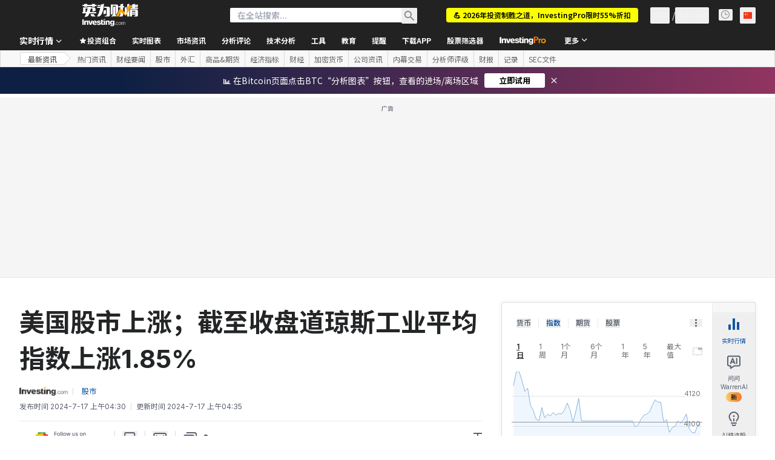

--- FILE ---
content_type: text/html; charset=utf-8
request_url: https://cn.investing.com/news/stock-market-news/article-2425049
body_size: 154570
content:
<!DOCTYPE html><html lang="zh-Hans" dir="ltr" class="html"><head><meta charSet="utf-8" data-next-head=""/><meta name="viewport" content="initial-scale=1.0,width=device-width" data-next-head=""/><link rel="amphtml" href="https://m.cn.investing.com/news/stock-market-news/article-2425049?ampMode=1" data-next-head=""/><link rel="canonical" href="https://cn.investing.com/news/stock-market-news/article-2425049" data-next-head=""/><meta property="og:type" content="article" data-next-head=""/><meta property="og:url" content="https://cn.investing.com/news/stock-market-news/article-2425049" data-next-head=""/><meta property="og:image" content="https://i-invdn-com.investing.com/news/LYNXMPEA6G0NG_L.jpg" data-next-head=""/><meta property="og:site_name" content="英为财情 Investing.com" data-next-head=""/><meta property="og:locale" content="zh_CN" data-next-head=""/><meta name="twitter:card" content="summary_large_image" data-next-head=""/><meta name="twitter:site" content="@NieuwsInvesting.com" data-next-head=""/><meta name="twitter:image" content="https://i-invdn-com.investing.com/news/LYNXMPEA6G0NG_L.jpg" data-next-head=""/><link rel="alternate" type="application/rss+xml" title="RSS" href="https://cn.investing.com/rss/news_25.rss" data-next-head=""/><meta name="global-translation-variables" content="&quot;{}&quot;" data-next-head=""/><meta name="robots" content="max-image-preview:large" data-next-head=""/><link rel="alternate" href="ios-app://909998122/com.investing.app/6/analysis/2425049" data-next-head=""/><link rel="alternate" href="android-app://com.fusionmedia.investing/app/cn.investing.com/analysis/analysis-item-2425049" data-next-head=""/><meta property="al:android:url" content="android-app://com.fusionmedia.investing/app/cn.investing.com/analysis/analysis-item-2425049" data-next-head=""/><meta property="al:ios:url" content="com.investing.app://analysis/2425049" data-next-head=""/><meta property="al:android:package" content="com.fusionmedia.investing" data-next-head=""/><meta property="al:ios:app_store_id" content="909998122" data-next-head=""/><title data-next-head="">美国股市上涨；截至收盘道琼斯工业平均指数上涨1.85% 提供者 Investing.com</title><meta name="description" content="美国股市上涨；截至收盘道琼斯工业平均指数上涨1.85%" data-next-head=""/><meta name="twitter:title" content="美国股市上涨；截至收盘道琼斯工业平均指数上涨1.85% 提供者 Investing.com" data-next-head=""/><meta property="og:title" content="美国股市上涨；截至收盘道琼斯工业平均指数上涨1.85% 提供者 Investing.com" data-next-head=""/><meta name="twitter:description" content="美国股市上涨；截至收盘道琼斯工业平均指数上涨1.85%" data-next-head=""/><meta property="og:description" content="美国股市上涨；截至收盘道琼斯工业平均指数上涨1.85%" data-next-head=""/><link rel="dns-prefetch" href="//securepubads.g.doubleclick.net"/><link rel="dns-prefetch" href="//monetization.prod.invmed.co"/><link rel="dns-prefetch" href="//c.amazon-adsystem.com"/><link rel="dns-prefetch" href="//fonts.googleapis.com"/><link rel="preconnect" href="//cdn.investing.com"/><link rel="preconnect" href="//live.primis.tech"/><link rel="preconnect" href="//fonts.gstatic.com" crossorigin=""/><link rel="icon" href="/favicon.ico" type="image/x-icon"/><link rel="icon" type="image/png" sizes="16x16" href="/favicon-16x16.png"/><link rel="icon" type="image/png" sizes="32x32" href="/favicon-32x32.png"/><link rel="icon" type="image/png" sizes="48x48" href="/favicon-48x48.png"/><link rel="apple-touch-icon" sizes="180x180" href="/apple-touch-icon.png"/><meta name="apple-mobile-web-app-capable" content="yes"/><meta name="apple-mobile-web-app-title" content="Investing.com"/><meta name="theme-color" content="#222222"/><link rel="preload" href="https://cdn.investing.com/x/5e0d9cf/_next/static/css/010bf88dec1ef396.css" as="style"/><link rel="preload" href="https://cdn.investing.com/x/5e0d9cf/_next/static/css/6760512ea63a6c61.css" as="style"/><link rel="preload" href="https://cdn.investing.com/x/5e0d9cf/_next/static/css/75b415b4cc033280.css" as="style"/><link rel="preload" href="https://cdn.investing.com/x/5e0d9cf/_next/static/css/b3a5469ccce643e0.css" as="style"/><link rel="preload" href="https://cdn.investing.com/x/5e0d9cf/_next/static/css/7e93f9d70dcbe38e.css" as="style"/><script data-next-head="">window.dataLayer=window.dataLayer||[];function gtag(){dataLayer.push(arguments)};window.__imntz=window.__imntz||{};window.__imntz.queue=window.__imntz.queue||[];window.googletag=window.googletag||{cmd:[]};window.yaContextCb=window.yaContextCb||[];window.OneTrust={};function OptanonWrapper(){}</script><script>try {
            const userEmailStr = false;
            if (userEmailStr) {
                window.__imntz.queue.push(() => { window.__imntz.api().setUserDetail("email", userEmailStr) })
            }
        } catch (error) {
            console.error("Failed to serialize userEmailHashed:", error);
        }</script><link rel="stylesheet" href="https://fonts.googleapis.com/css2?family=Inter:wght@400;500;600;700&amp;display=swap"/><link href="https://fonts.googleapis.com/css2?family=Noto+Sans+SC:wght@100..900&amp;display=swap" rel="stylesheet"/><script id="init_globals" data-nscript="beforeInteractive">window.page_design="refactoring_full_width";(function(w,d,s,l,i){w[l]=w[l]||[];w[l].push({'gtm.start':new Date().getTime(),event:'gtm.js'});var f=d.getElementsByTagName(s)[0],j=d.createElement(s),dl=l!='dataLayer'?'&l='+l:'';j.async=true;j.src='/gcode/?id='+i+dl;f.parentNode.insertBefore(j,f);})(window,document,'script','dataLayer','GTM-PGT3R3D');</script><script id="fb_pixel" data-nscript="beforeInteractive">!function(f,b,e,v,n,t,s){if(f.fbq)return;n=f.fbq=function(){n.callMethod? n.callMethod.apply(n,arguments):n.queue.push(arguments)};if(!f._fbq)f._fbq=n;n.push=n;n.loaded=!0;n.version='2.0';n.queue=[];t=b.createElement(e);t.async=!0;t.src=v;s=b.getElementsByTagName(e)[0];s.parentNode.insertBefore(t,s)}(window, document,'script','https://connect.facebook.net/en_US/fbevents.js');</script><script id="pubx_ads" data-nscript="beforeInteractive">(function(){
                            var PUBX_FF_ALWAYS_ENABLED = true;
                            var PUBX_ON_PERCENTAGE = 95;
                            var AUCTION_DELAY = 100;
                            var pubxId = "71b864d1-8747-49a4-9279-13f89d43e57f";
                            var pbNamespace = "pbjs";
                            var e=window[pbNamespace]=window[pbNamespace]||{};e.que=e.que||[];window.__pubx__=window.__pubx__||{};window.__pubx__.pubxFFAlwaysEnabled=PUBX_FF_ALWAYS_ENABLED;var o=null;window.__pubxLoaded__=Math.random()<PUBX_ON_PERCENTAGE/100;var a=`https://floor.pbxai.com/?pubxId=${pubxId}${window.__pubxLoaded__?"":`&pbx_e=1`}&page=${window.location.href}`;const n={a:[0,1],b:[2,6],c:[7,11],d:[12,16],e:[17,Number.MAX_SAFE_INTEGER]};const t=(e,o)=>{const a=e.bidRequestsCount||0;const t=Object.keys(n);for(const e of t){const o=n[e];if(a>=o[0]&&a<=o[1]){return e}}return t[t.length-1]};const r=(e,o)=>e.bidder;if(e.que.push===Array.prototype.push&&(window.__pubxLoaded__||PUBX_FF_ALWAYS_ENABLED)){var d=document.createElement("link");d.rel="preload";d.href=a;d.as="fetch";d.crossOrigin=true;document.head.appendChild(d)}if(window.__pubxLoaded__){try{var u=localStorage.getItem("pubx:defaults");var i=JSON.parse(u);var _=i?i["data"]:o;window.__pubx__.pubxDefaultsAvailable=true;if(!_||_&&typeof _==="object"&&_.expiry<Date.now()){window.__pubx__.pubxDefaultsAvailable=false}else{o=_}}catch(e){console.error("Pubx: Error parsing defaults",e);window.__pubx__.pubxDefaultsAvailable=false}}if(PUBX_FF_ALWAYS_ENABLED||window.__pubxLoaded__){e.que.push((function(){e.setConfig({floors:{enforcement:{floorDeals:true},auctionDelay:AUCTION_DELAY,endpoint:{url:a},additionalSchemaFields:{rank:t,bidder:r},data:o}})}))}var p=document.createElement("script"),l=`https://cdn.pbxai.com/${pubxId}.js?pbxd=${encodeURIComponent(window.location.origin)}`;p.src=l;p.async=true;document.head.appendChild(p);
                        })();</script><script id="inv_ads" data-nscript="beforeInteractive">window.__imntz.config={preset:{"version":"2136","wrapper":"3.36.2-rc3","prebid":"26","constraints":{"bid_factor":{"adagio":[0.96],"amazon":[1],"appnexus":[0.91],"criteo":[0.91],"inmobi":[0.91],"insticator":[0.88],"ix":[0.94],"medianet":[0.94],"nextMillennium":[0.95],"pubmatic":[0.92],"richaudience":[0.89],"seedtag":[0.95],"sevio":[0.85],"smilewanted":[0.84],"sparteo":[0.91],"triplelift":[0.95],"unruly":[0.95],"vidazoo_display":[0.9],"vidazoo_run":[0.95]},"bid_page":{},"ccpa_compatible":{"adagio":true,"amazon":true,"appnexus":true,"criteo":true,"inmobi":true,"insticator":true,"ix":true,"medianet":true,"nextMillennium":true,"pubmatic":true,"richaudience":true,"seedtag":true,"sevio":true,"smilewanted":true,"sparteo":true,"triplelift":true,"unruly":true,"vidazoo_display":true,"vidazoo_run":true},"gdpr_compatible":{"adagio":true,"amazon":true,"appnexus":true,"criteo":true,"inmobi":true,"insticator":true,"ix":true,"medianet":true,"nextMillennium":true,"pubmatic":true,"richaudience":true,"seedtag":true,"sevio":true,"smilewanted":true,"sparteo":true,"triplelift":true,"unruly":true,"vidazoo_display":true,"vidazoo_run":true},"exclude_adex":false,"auction_timeout":3000},"bidderConfig":[],"bidderAliases":{"vidazoo_display":"vidazoo","vidazoo_run":"vidazoo"},"analyticsRefreshCounterMainSite":true,"analyticsPrebidMainSite":[],"userIdsMainSite":[],"rtdProviders":[{"name":"adagio","params":{"site":"ms-investing-com","organizationId":"1306"}},{"name":"contxtful","waitForIt":true,"params":{"version":"v1","customer":"INVP251016","bidders":["contxtful"],"adServerTargeting":true}}],"intentIQ":{"enabled":false,"config":{}},"ad_units":[{"placement":"Billboard_Default","group":"Billboard_Desktop","name":"/6938/FP_CN_site/FP_CN_Billboard_Default","sizesV2":{"0":["fluid",[980,250],[970,250],[970,90],[728,90]],"1440":["fluid",[1,1],[1000,200],[70,130],[980,250],[970,100],[1192,250],[1192,90],[1192,100],[1192,130],[1192,250]]},"refreshSettings":{"refresh":30000,"maxRefreshWhenNoFill":2,"emptySlotRefreshTimeout":20000},"conditions":{},"adex_sizes":null,"infinite":false,"interstitial":false,"repeatable":true,"reportable":true,"position":4,"bidders":[{"bidder":"adagio","params":{"organizationId":"1306","site":"ms-investing-com","placement":"FP_Desktop_Billboard_Default"}},{"bidder":"amazon","params":{}},{"bidder":"appnexus","params":{"placementId":25736098}},{"bidder":"criteo","params":{"networkId":8767,"pubid":"101558","publisherSubId":"Investing_FP"}},{"bidder":"inmobi","params":{"plc":"10000516454"}},{"bidder":"insticator","params":{"adUnitId":"01J7KDP73SZRTF5JFW5Y3BYCJB"}},{"bidder":"ix","params":{"siteId":"842306"}},{"bidder":"medianet","params":{"cid":"8CUFV8103","crid":"461148263"}},{"bidder":"nextMillennium","params":{"placement_id":"38476"}},{"bidder":"pubmatic","params":{"publisherId":"158008","adSlot":"FP_Desktop_Billboard_Default"}},{"bidder":"richaudience","params":{"pid":"Igh8Py6HZx","supplyType":"site"}},{"bidder":"seedtag","params":{"publisherId":"8874-9209-01","adUnitId":"33954228","placement":"inBanner"}},{"bidder":"sevio","params":{"zone":"707e58fe-594f-44b8-a90a-efc82e5d3359"}},{"bidder":"smilewanted","params":{"zoneId":"investing.com_hb_display_1"}},{"bidder":"sparteo","params":{"networkId":"db772092-18cf-4792-8b3e-813f4058138b"}},{"bidder":"triplelift","params":{"inventoryCode":"FP_Desktop_Billboard_Default"}},{"bidder":"unruly","params":{"siteId":296598}},{"bidder":"vidazoo_display","params":{"cId":"63cfdd11f8623a513e005157","pId":"59ac17c192832d0011283fe3"}},{"bidder":"vidazoo_run","params":{"cId":"66826e41f025c827c59e1f33","pId":"59ac17c192832d0011283fe3","subDomain":"exchange"}}]},{"placement":"Content_box1","group":"Content_Box_Desktop","name":"/6938/FP_CN_site/FP_CN_Content_box1","sizesV2":{"0":[[336,280],[300,250],[320,100]]},"refreshSettings":{"refresh":30000,"maxRefreshWhenNoFill":2,"emptySlotRefreshTimeout":20000},"conditions":{},"adex_sizes":null,"infinite":true,"interstitial":false,"repeatable":true,"reportable":false,"position":0,"bidders":[{"bidder":"adagio","params":{"organizationId":"1306","site":"ms-investing-com","placement":"FP_Content_box1"}},{"bidder":"amazon","params":{}},{"bidder":"appnexus","params":{"placementId":32284523}},{"bidder":"criteo","params":{"networkId":8767,"pubid":"101558","publisherSubId":"Investing_FP"}},{"bidder":"inmobi","params":{"plc":"10000516455"}},{"bidder":"insticator","params":{"adUnitId":"01J7KDP73SZRTF5JFW5Y3BYCJB"}},{"bidder":"ix","params":{"siteId":"1081693"}},{"bidder":"medianet","params":{"cid":"8CUFV8103","crid":"396815734"}},{"bidder":"nextMillennium","params":{"placement_id":"54125"}},{"bidder":"pubmatic","params":{"publisherId":"158008","adSlot":"FP_Content_box1"}},{"bidder":"richaudience","params":{"pid":"bgzuJBsVNN","supplyType":"site"}},{"bidder":"seedtag","params":{"publisherId":"8874-9209-01","adUnitId":"31389115","placement":"inArticle"}},{"bidder":"sevio","params":{"zone":"91b2b108-01e6-4f4f-91ac-ea8126cf8513"}},{"bidder":"smilewanted","params":{"zoneId":"investing.com_hb_display_10"}},{"bidder":"sparteo","params":{"networkId":"db772092-18cf-4792-8b3e-813f4058138b"}},{"bidder":"triplelift","params":{"inventoryCode":"investing_FP_Content_Touch_box1_300x250_pb"}},{"bidder":"unruly","params":{"siteId":296598}},{"bidder":"vidazoo_display","params":{"cId":"63cfdd11f8623a513e005157","pId":"59ac17c192832d0011283fe3"}},{"bidder":"vidazoo_run","params":{"cId":"66826e41f025c827c59e1f33","pId":"59ac17c192832d0011283fe3","subDomain":"exchange"}}]},{"placement":"Content_box2","group":"Content_Box_Desktop","name":"/6938/FP_CN_site/FP_CN_Content_box2","sizesV2":{"0":[[336,280],[300,250],[320,100]]},"refreshSettings":{"refresh":30000,"maxRefreshWhenNoFill":2,"emptySlotRefreshTimeout":20000},"conditions":{},"adex_sizes":null,"infinite":true,"interstitial":false,"repeatable":true,"reportable":false,"position":0,"bidders":[{"bidder":"adagio","params":{"organizationId":"1306","site":"ms-investing-com","placement":"FP_Content_box2"}},{"bidder":"amazon","params":{}},{"bidder":"appnexus","params":{"placementId":32284524}},{"bidder":"criteo","params":{"networkId":8767,"pubid":"101558","publisherSubId":"Investing_FP"}},{"bidder":"inmobi","params":{"plc":"10000516466"}},{"bidder":"insticator","params":{"adUnitId":"01J7KDP73SZRTF5JFW5Y3BYCJB"}},{"bidder":"ix","params":{"siteId":"1081694"}},{"bidder":"medianet","params":{"cid":"8CUFV8103","crid":"470368241"}},{"bidder":"nextMillennium","params":{"placement_id":"54126"}},{"bidder":"pubmatic","params":{"publisherId":"158008","adSlot":"FP_Content_box2"}},{"bidder":"richaudience","params":{"pid":"clrDnhUiMu","supplyType":"site"}},{"bidder":"seedtag","params":{"publisherId":"8874-9209-01","adUnitId":"31389115","placement":"inArticle"}},{"bidder":"sevio","params":{"zone":"ff16c017-b79c-4252-b527-e6d0e042ff08"}},{"bidder":"smilewanted","params":{"zoneId":"investing.com_hb_display_11"}},{"bidder":"sparteo","params":{"networkId":"db772092-18cf-4792-8b3e-813f4058138b"}},{"bidder":"triplelift","params":{"inventoryCode":"investing_FP_Content_Touch_box1_300x250_pb"}},{"bidder":"unruly","params":{"siteId":296598}},{"bidder":"vidazoo_display","params":{"cId":"63cfdd11f8623a513e005157","pId":"59ac17c192832d0011283fe3"}},{"bidder":"vidazoo_run","params":{"cId":"66826e41f025c827c59e1f33","pId":"59ac17c192832d0011283fe3","subDomain":"exchange"}}]},{"placement":"Content_box1","group":"Content_Box_Desktop","name":"/6938/FP_CN_site/FP_CN_Content_box3","sizesV2":{"0":[[336,280],[300,250],[320,100]]},"refreshSettings":{"refresh":30000,"maxRefreshWhenNoFill":2,"emptySlotRefreshTimeout":20000},"conditions":{},"adex_sizes":null,"infinite":true,"interstitial":false,"repeatable":true,"reportable":false,"position":0,"bidders":[{"bidder":"adagio","params":{"organizationId":"1306","site":"ms-investing-com","placement":"FP_Content_box3"}},{"bidder":"amazon","params":{}},{"bidder":"appnexus","params":{"placementId":33153547}},{"bidder":"criteo","params":{"networkId":8767,"pubid":"101558","publisherSubId":"Investing_FP"}},{"bidder":"inmobi","params":{"plc":"10000516467"}},{"bidder":"insticator","params":{"adUnitId":"01J7KDP73SZRTF5JFW5Y3BYCJB"}},{"bidder":"ix","params":{"siteId":"1121966"}},{"bidder":"medianet","params":{"cid":"8CUFV8103","crid":"371597972"}},{"bidder":"nextMillennium","params":{"placement_id":"59561"}},{"bidder":"pubmatic","params":{"publisherId":"158008","adSlot":"FP_Content_box3"}},{"bidder":"richaudience","params":{"pid":"TzwcYyGuQa","supplyType":"site"}},{"bidder":"seedtag","params":{"publisherId":"8874-9209-01","adUnitId":"31093022","placement":"inArticle"}},{"bidder":"sevio","params":{"zone":"2eb6009c-0f72-410c-bb46-443de20c78dd"}},{"bidder":"smilewanted","params":{"zoneId":"investing.com_hb_display_12"}},{"bidder":"sparteo","params":{"networkId":"db772092-18cf-4792-8b3e-813f4058138b"}},{"bidder":"triplelift","params":{"inventoryCode":"investing_FP_Content_Touch_box1_300x250_pb"}},{"bidder":"unruly","params":{"siteId":296598}},{"bidder":"vidazoo_display","params":{"cId":"63cfdd11f8623a513e005157","pId":"59ac17c192832d0011283fe3"}},{"bidder":"vidazoo_run","params":{"cId":"66826e41f025c827c59e1f33","pId":"59ac17c192832d0011283fe3","subDomain":"exchange"}}]},{"placement":"Content_box2","group":"Content_Box_Desktop","name":"/6938/FP_CN_site/FP_CN_Content_box4","sizesV2":{"0":[[336,280],[300,250],[320,100]]},"refreshSettings":{"refresh":30000,"maxRefreshWhenNoFill":2,"emptySlotRefreshTimeout":20000},"conditions":{},"adex_sizes":null,"infinite":true,"interstitial":false,"repeatable":true,"reportable":false,"position":0,"bidders":[{"bidder":"adagio","params":{"organizationId":"1306","site":"ms-investing-com","placement":"FP_Content_box4"}},{"bidder":"amazon","params":{}},{"bidder":"appnexus","params":{"placementId":33153546}},{"bidder":"criteo","params":{"networkId":8767,"pubid":"101558","publisherSubId":"Investing_FP"}},{"bidder":"inmobi","params":{"plc":"10000516464"}},{"bidder":"insticator","params":{"adUnitId":"01J7KDP73SZRTF5JFW5Y3BYCJB"}},{"bidder":"ix","params":{"siteId":"1121967"}},{"bidder":"medianet","params":{"cid":"8CUFV8103","crid":"777292526"}},{"bidder":"nextMillennium","params":{"placement_id":"59562"}},{"bidder":"pubmatic","params":{"publisherId":"158008","adSlot":"FP_Content_box4"}},{"bidder":"richaudience","params":{"pid":"0X2hTpKKO8","supplyType":"site"}},{"bidder":"seedtag","params":{"publisherId":"8874-9209-01","adUnitId":"31093022","placement":"inArticle"}},{"bidder":"sevio","params":{"zone":"32c688a9-a47e-4f2e-860c-f42594e1e501"}},{"bidder":"smilewanted","params":{"zoneId":"investing.com_hb_display_13"}},{"bidder":"sparteo","params":{"networkId":"db772092-18cf-4792-8b3e-813f4058138b"}},{"bidder":"triplelift","params":{"inventoryCode":"investing_FP_Content_Touch_box1_300x250_pb"}},{"bidder":"unruly","params":{"siteId":296598}},{"bidder":"vidazoo_display","params":{"cId":"63cfdd11f8623a513e005157","pId":"59ac17c192832d0011283fe3"}},{"bidder":"vidazoo_run","params":{"cId":"66826e41f025c827c59e1f33","pId":"59ac17c192832d0011283fe3","subDomain":"exchange"}}]},{"placement":"Content_Leaderboard1","group":"Content_Leaderboard_Desktop","name":"/6938/FP_CN_site/FP_CN_Content_Leaderboard1","sizesV2":{"0":["fluid",[728,90]]},"refreshSettings":{"refresh":30000,"maxRefreshWhenNoFill":2,"emptySlotRefreshTimeout":20000},"conditions":{},"adex_sizes":null,"infinite":true,"interstitial":false,"repeatable":true,"reportable":false,"position":0,"bidders":[{"bidder":"adagio","params":{"organizationId":"1306","site":"ms-investing-com","placement":"FP_Midpage_Leaderboard_1"}},{"bidder":"amazon","params":{}},{"bidder":"appnexus","params":{"placementId":32284522}},{"bidder":"criteo","params":{"networkId":8767,"pubid":"101558","publisherSubId":"Investing_FP"}},{"bidder":"inmobi","params":{"plc":"10000516460"}},{"bidder":"insticator","params":{"adUnitId":"01J7KDP73SZRTF5JFW5Y3BYCJB"}},{"bidder":"ix","params":{"siteId":"1081692"}},{"bidder":"medianet","params":{"cid":"8CUFV8103","crid":"184151924"}},{"bidder":"nextMillennium","params":{"placement_id":"54124"}},{"bidder":"pubmatic","params":{"publisherId":"158008","adSlot":"FP_Content_Leaderboard1"}},{"bidder":"richaudience","params":{"pid":"gDnw9o7Caz","supplyType":"site"}},{"bidder":"seedtag","params":{"publisherId":"8874-9209-01","adUnitId":"31773561","placement":"inArticle"}},{"bidder":"sevio","params":{"zone":"0ac4c6bd-40ac-4a19-ad03-0093e4b0a8cd"}},{"bidder":"smilewanted","params":{"zoneId":"investing.com_hb_display_8"}},{"bidder":"sparteo","params":{"networkId":"db772092-18cf-4792-8b3e-813f4058138b"}},{"bidder":"triplelift","params":{"inventoryCode":"investing_FP_Midpage_Leaderboard_1_728x90_pb"}},{"bidder":"unruly","params":{"siteId":296598}},{"bidder":"vidazoo_display","params":{"cId":"63cfdd11f8623a513e005157","pId":"59ac17c192832d0011283fe3"}},{"bidder":"vidazoo_run","params":{"cId":"66826e41f025c827c59e1f33","pId":"59ac17c192832d0011283fe3","subDomain":"exchange"}}]},{"placement":"Content_Leaderboard1","group":"Content_Leaderboard_Desktop","name":"/6938/FP_CN_site/FP_CN_Content_Leaderboard2","sizesV2":{"0":["fluid",[728,90]]},"refreshSettings":{"refresh":30000,"maxRefreshWhenNoFill":2,"emptySlotRefreshTimeout":20000},"conditions":{},"adex_sizes":null,"infinite":true,"interstitial":false,"repeatable":true,"reportable":false,"position":0,"bidders":[{"bidder":"adagio","params":{"organizationId":"1306","site":"ms-investing-com","placement":"FP_Content_Leaderboard2"}},{"bidder":"amazon","params":{}},{"bidder":"appnexus","params":{"placementId":33153548}},{"bidder":"criteo","params":{"networkId":8767,"pubid":"101558","publisherSubId":"Investing_FP"}},{"bidder":"inmobi","params":{"plc":"10000516459"}},{"bidder":"insticator","params":{"adUnitId":"01J7KDP73SZRTF5JFW5Y3BYCJB"}},{"bidder":"ix","params":{"siteId":"1121965"}},{"bidder":"medianet","params":{"cid":"8CUFV8103","crid":"425547581"}},{"bidder":"nextMillennium","params":{"placement_id":"59560"}},{"bidder":"pubmatic","params":{"publisherId":"158008","adSlot":"FP_Content_Leaderboard2"}},{"bidder":"richaudience","params":{"pid":"IS5Ezuuj9P","supplyType":"site"}},{"bidder":"seedtag","params":{"publisherId":"8874-9209-01","adUnitId":"31773561","placement":"inArticle"}},{"bidder":"sevio","params":{"zone":"d742874d-3eac-4ba9-8ecd-a92e6376f55b"}},{"bidder":"smilewanted","params":{"zoneId":"investing.com_hb_display_9"}},{"bidder":"sparteo","params":{"networkId":"db772092-18cf-4792-8b3e-813f4058138b"}},{"bidder":"triplelift","params":{"inventoryCode":"investing_FP_Midpage_Leaderboard_1_728x90_pb"}},{"bidder":"unruly","params":{"siteId":296598}},{"bidder":"vidazoo_display","params":{"cId":"63cfdd11f8623a513e005157","pId":"59ac17c192832d0011283fe3"}},{"bidder":"vidazoo_run","params":{"cId":"66826e41f025c827c59e1f33","pId":"59ac17c192832d0011283fe3","subDomain":"exchange"}}]},{"placement":"Content_Midpage_1","group":"Content_Midpage_1_Desktop","name":"/6938/FP_CN_site/FP_CN_Content_Midpage_1","sizesV2":{"0":["fluid",[980,250],[970,250],[970,90],[728,90],[1,1]]},"refreshSettings":{"refresh":30000,"maxRefreshWhenNoFill":2,"emptySlotRefreshTimeout":20000},"conditions":{"selector_margin_pixels":350},"adex_sizes":null,"infinite":false,"interstitial":false,"repeatable":true,"reportable":false,"position":3,"bidders":[{"bidder":"amazon","params":{}}]},{"placement":"Content_Midpage_2","group":"Content_Midpage_2_Desktop","name":"/6938/FP_CN_site/FP_CN_Content_Midpage_2","sizesV2":{"0":["fluid",[980,250],[970,250],[970,90],[728,90],[1,1]]},"refreshSettings":{"refresh":30000,"maxRefreshWhenNoFill":2,"emptySlotRefreshTimeout":20000},"conditions":{"selector_margin_pixels":350},"adex_sizes":null,"infinite":false,"interstitial":false,"repeatable":true,"reportable":false,"position":3,"bidders":[{"bidder":"amazon","params":{}}]},{"placement":"Content_Midpage_3","group":"Content_Midpage_3_Desktop","name":"/6938/FP_CN_site/FP_CN_Content_Midpage_3","sizesV2":{"0":["fluid",[980,250],[970,250],[970,90],[728,90],[1,1]]},"refreshSettings":{"refresh":30000,"maxRefreshWhenNoFill":2,"emptySlotRefreshTimeout":20000},"conditions":{"selector_margin_pixels":350},"adex_sizes":null,"infinite":false,"interstitial":false,"repeatable":true,"reportable":false,"position":3,"bidders":[{"bidder":"amazon","params":{}}]},{"placement":"Forum_Comments_Infinite","group":"Commentary_Leaderboard_Desktop","name":"/6938/FP_CN_site/FP_CN_Forum_Comments_Infinite","sizesV2":{"0":[[728,90]]},"refreshSettings":{"refresh":30000,"maxRefreshWhenNoFill":2,"emptySlotRefreshTimeout":20000},"conditions":{},"adex_sizes":null,"infinite":true,"interstitial":false,"repeatable":true,"reportable":false,"position":0,"bidders":[{"bidder":"adagio","params":{"organizationId":"1306","site":"ms-investing-com","placement":"FP_Forum_Comments_Infinite"}},{"bidder":"amazon","params":{}},{"bidder":"appnexus","params":{"placementId":31794684}},{"bidder":"criteo","params":{"networkId":8767,"pubid":"101558","publisherSubId":"Investing_FP"}},{"bidder":"inmobi","params":{"plc":"10000516456"}},{"bidder":"insticator","params":{"adUnitId":"01J7KDP73SZRTF5JFW5Y3BYCJB"}},{"bidder":"ix","params":{"siteId":"1071077"}},{"bidder":"medianet","params":{"cid":"8CUFV8103","crid":"589166642"}},{"bidder":"nextMillennium","params":{"placement_id":"52724"}},{"bidder":"pubmatic","params":{"publisherId":"158008","adSlot":"FP_Forum_Comments_Infinite"}},{"bidder":"richaudience","params":{"pid":"hf8JaKfWDM","supplyType":"site"}},{"bidder":"seedtag","params":{"publisherId":"8874-9209-01","adUnitId":"31389114","placement":"inArticle"}},{"bidder":"sevio","params":{"zone":"fd88ab06-02d9-4dae-a982-2d0262a5da8d"}},{"bidder":"smilewanted","params":{"zoneId":"investing.com_hb_display_7"}},{"bidder":"sparteo","params":{"networkId":"db772092-18cf-4792-8b3e-813f4058138b"}},{"bidder":"triplelift","params":{"inventoryCode":"investing_FP_Midpage_Leaderboard_1_728x90_pb"}},{"bidder":"unruly","params":{"siteId":296598}},{"bidder":"vidazoo_display","params":{"cId":"63cfdd11f8623a513e005157","pId":"59ac17c192832d0011283fe3"}},{"bidder":"vidazoo_run","params":{"cId":"66826e41f025c827c59e1f33","pId":"59ac17c192832d0011283fe3","subDomain":"exchange"}}]},{"placement":"Midpage_Leaderboard_1","group":"Midpage Leaderboard 1","name":"/6938/FP_CN_site/FP_CN_Midpage_Leaderboard_1","sizesV2":{"0":[[728,90],[468,60],["fluid"]]},"refreshSettings":{"refresh":30000,"maxRefreshWhenNoFill":2,"emptySlotRefreshTimeout":20000},"conditions":{"selector_margin_pixels":500},"adex_sizes":null,"infinite":false,"interstitial":false,"repeatable":true,"reportable":false,"position":6,"bidders":[]},{"placement":"Sideblock_1_Default","group":"Sideblock_1_Desktop","name":"/6938/FP_CN_site/FP_CN_Sideblock_1_Default","sizesV2":{"0":[[300,600],[120,600],[160,600],[336,280],[320,280],[336,250],[300,250]]},"refreshSettings":{"refresh":30000,"maxRefreshWhenNoFill":2,"emptySlotRefreshTimeout":20000},"conditions":{"selector_margin_pixels":350},"adex_sizes":null,"infinite":false,"interstitial":false,"repeatable":true,"reportable":true,"position":6,"bidders":[{"bidder":"adagio","params":{"organizationId":"1306","site":"ms-investing-com","placement":"FP_Desktop_Sideblock_1_Default"}},{"bidder":"amazon","params":{}},{"bidder":"appnexus","params":{"placementId":25736099}},{"bidder":"criteo","params":{"networkId":8767,"pubid":"101558","publisherSubId":"Investing_FP"}},{"bidder":"inmobi","params":{"plc":"10000516457"}},{"bidder":"insticator","params":{"adUnitId":"01J7KDP73SZRTF5JFW5Y3BYCJB"}},{"bidder":"ix","params":{"siteId":"842307"}},{"bidder":"medianet","params":{"cid":"8CUFV8103","crid":"853582964"}},{"bidder":"nextMillennium","params":{"placement_id":"38477"}},{"bidder":"pubmatic","params":{"publisherId":"158008","adSlot":"FP_Desktop_Sideblock_1_Default"}},{"bidder":"richaudience","params":{"pid":"iYLBbct1Yl","supplyType":"site"}},{"bidder":"seedtag","params":{"publisherId":"8874-9209-01","adUnitId":"31389115","placement":"inArticle"}},{"bidder":"sevio","params":{"zone":"31ba0913-e379-49ba-8c89-40b605f05bd8"}},{"bidder":"smilewanted","params":{"zoneId":"investing.com_hb_display_2"}},{"bidder":"sparteo","params":{"networkId":"db772092-18cf-4792-8b3e-813f4058138b"}},{"bidder":"triplelift","params":{"inventoryCode":"FP_Desktop_Sideblock_1_Default"}},{"bidder":"unruly","params":{"siteId":296598}},{"bidder":"vidazoo_display","params":{"cId":"63cfdd11f8623a513e005157","pId":"59ac17c192832d0011283fe3"}},{"bidder":"vidazoo_run","params":{"cId":"66826e41f025c827c59e1f33","pId":"59ac17c192832d0011283fe3","subDomain":"exchange"}}]},{"placement":"Sideblock_2_Default","group":"Sideblock_2_Desktop","name":"/6938/FP_CN_site/FP_CN_Sideblock_2_Default","sizesV2":{"0":[[336,280],[320,100],[300,100],[300,250]]},"refreshSettings":{"refresh":30000,"maxRefreshWhenNoFill":2,"emptySlotRefreshTimeout":20000},"conditions":{"selector_margin_pixels":500},"adex_sizes":null,"infinite":false,"interstitial":false,"repeatable":true,"reportable":false,"position":6,"bidders":[{"bidder":"adagio","params":{"organizationId":"1306","site":"ms-investing-com","placement":"FP_Desktop_Sideblock_2_Default"}},{"bidder":"amazon","params":{}},{"bidder":"appnexus","params":{"placementId":25736100}},{"bidder":"criteo","params":{"networkId":8767,"pubid":"101558","publisherSubId":"Investing_FP"}},{"bidder":"inmobi","params":{"plc":"10000516463"}},{"bidder":"insticator","params":{"adUnitId":"01J7KDP73SZRTF5JFW5Y3BYCJB"}},{"bidder":"ix","params":{"siteId":"842308"}},{"bidder":"medianet","params":{"cid":"8CUFV8103","crid":"134209715"}},{"bidder":"nextMillennium","params":{"placement_id":"38478"}},{"bidder":"pubmatic","params":{"publisherId":"158008","adSlot":"FP_Desktop_Sideblock_2_Default"}},{"bidder":"richaudience","params":{"pid":"3k54tN30pp","supplyType":"site"}},{"bidder":"seedtag","params":{"publisherId":"8874-9209-01","adUnitId":"31389115","placement":"inArticle"}},{"bidder":"sevio","params":{"zone":"5ded87a7-fb94-4b91-ba69-0a5f959c718c"}},{"bidder":"smilewanted","params":{"zoneId":"investing.com_hb_display_3"}},{"bidder":"sparteo","params":{"networkId":"db772092-18cf-4792-8b3e-813f4058138b"}},{"bidder":"triplelift","params":{"inventoryCode":"FP_Desktop_Sideblock_2_Default"}},{"bidder":"unruly","params":{"siteId":296598}},{"bidder":"vidazoo_display","params":{"cId":"63cfdd11f8623a513e005157","pId":"59ac17c192832d0011283fe3"}},{"bidder":"vidazoo_run","params":{"cId":"66826e41f025c827c59e1f33","pId":"59ac17c192832d0011283fe3","subDomain":"exchange"}}]},{"placement":"Sideblock_3_viewable","group":"Sideblock_3_Desktop","name":"/6938/FP_CN_site/FP_CN_Sideblock_3_viewable","sizesV2":{"0":[[300,600],[120,600],[160,600],[336,280],[320,280],[336,250],[300,250]]},"refreshSettings":{"refresh":30000,"maxRefreshWhenNoFill":2,"emptySlotRefreshTimeout":20000},"conditions":{"selector_margin_pixels":650},"adex_sizes":null,"infinite":false,"interstitial":false,"repeatable":true,"reportable":false,"position":6,"bidders":[{"bidder":"adagio","params":{"organizationId":"1306","site":"ms-investing-com","placement":"FP_Desktop_Sideblock_3_viewable"}},{"bidder":"amazon","params":{}},{"bidder":"appnexus","params":{"placementId":25736101}},{"bidder":"criteo","params":{"networkId":8767,"pubid":"101558","publisherSubId":"Investing_FP"}},{"bidder":"inmobi","params":{"plc":"10000516462"}},{"bidder":"insticator","params":{"adUnitId":"01J7KDP73SZRTF5JFW5Y3BYCJB"}},{"bidder":"ix","params":{"siteId":"842309"}},{"bidder":"medianet","params":{"cid":"8CUFV8103","crid":"552090665"}},{"bidder":"nextMillennium","params":{"placement_id":"38479"}},{"bidder":"pubmatic","params":{"publisherId":"158008","adSlot":"FP_Desktop_Sideblock_3_viewable"}},{"bidder":"richaudience","params":{"pid":"bPkknTNT0K","supplyType":"site"}},{"bidder":"seedtag","params":{"publisherId":"8874-9209-01","adUnitId":"31389115","placement":"inArticle"}},{"bidder":"sevio","params":{"zone":"4d9c559f-66b3-439a-937d-428740f90b58"}},{"bidder":"smilewanted","params":{"zoneId":"investing.com_hb_display_4"}},{"bidder":"sparteo","params":{"networkId":"db772092-18cf-4792-8b3e-813f4058138b"}},{"bidder":"triplelift","params":{"inventoryCode":"FP_Desktop_Sideblock_1_Default"}},{"bidder":"unruly","params":{"siteId":296598}},{"bidder":"vidazoo_display","params":{"cId":"63cfdd11f8623a513e005157","pId":"59ac17c192832d0011283fe3"}},{"bidder":"vidazoo_run","params":{"cId":"66826e41f025c827c59e1f33","pId":"59ac17c192832d0011283fe3","subDomain":"exchange"}}]},{"placement":"Sideblock_Comments_Infinite","group":"Commentary_Box_Desktop","name":"/6938/FP_CN_site/FP_CN_Sideblock_Comments_Infinite","sizesV2":{"0":[[300,50],[300,100],[300,250]]},"refreshSettings":{"refresh":30000,"maxRefreshWhenNoFill":2,"emptySlotRefreshTimeout":20000},"conditions":{},"adex_sizes":null,"infinite":true,"interstitial":false,"repeatable":true,"reportable":false,"position":0,"bidders":[{"bidder":"adagio","params":{"organizationId":"1306","site":"ms-investing-com","placement":"FP_Sideblock_Comments_Infinite"}},{"bidder":"amazon","params":{}},{"bidder":"appnexus","params":{"placementId":31531425}},{"bidder":"criteo","params":{"networkId":8767,"pubid":"101558","publisherSubId":"Investing_FP"}},{"bidder":"inmobi","params":{"plc":"10000516458"}},{"bidder":"insticator","params":{"adUnitId":"01J7KDP73SZRTF5JFW5Y3BYCJB"}},{"bidder":"ix","params":{"siteId":"1064402"}},{"bidder":"medianet","params":{"cid":"8CUFV8103","crid":"852475716"}},{"bidder":"nextMillennium","params":{"placement_id":"52134"}},{"bidder":"pubmatic","params":{"publisherId":"158008","adSlot":"FP_Sideblock_Comments_Infinite"}},{"bidder":"richaudience","params":{"pid":"QVWFnQnGTk","supplyType":"site"}},{"bidder":"seedtag","params":{"publisherId":"8874-9209-01","adUnitId":"31389115","placement":"inArticle"}},{"bidder":"sevio","params":{"zone":"0784ec7b-2274-409c-ab51-bd6b5902ebe1"}},{"bidder":"smilewanted","params":{"zoneId":"investing.com_hb_display_6"}},{"bidder":"sparteo","params":{"networkId":"db772092-18cf-4792-8b3e-813f4058138b"}},{"bidder":"triplelift","params":{"inventoryCode":"FP_Sideblock_Comments_Infinite"}},{"bidder":"unruly","params":{"siteId":296598}},{"bidder":"vidazoo_display","params":{"cId":"63cfdd11f8623a513e005157","pId":"59ac17c192832d0011283fe3"}},{"bidder":"vidazoo_run","params":{"cId":"66826e41f025c827c59e1f33","pId":"59ac17c192832d0011283fe3","subDomain":"exchange"}}]},{"placement":"takeover_default","group":"Site_Scroller_Desktop","name":"/6938/FP_CN_site/FP_CN_takeover_default","sizesV2":{"1760":[[120,600],[160,600]],"2040":[[300,600],[300,250]]},"refreshSettings":{"refresh":30000,"maxRefreshWhenNoFill":2,"emptySlotRefreshTimeout":20000},"conditions":{"min_width":1760},"adex_sizes":null,"infinite":false,"interstitial":false,"repeatable":true,"reportable":false,"position":7,"bidders":[{"bidder":"adagio","params":{"organizationId":"1306","site":"ms-investing-com","placement":"FP_Takeover_Default"}},{"bidder":"amazon","params":{}},{"bidder":"appnexus","params":{"placementId":30269062}},{"bidder":"criteo","params":{"networkId":8767,"pubid":"101558","publisherSubId":"Investing_FP"}},{"bidder":"inmobi","params":{"plc":"10000516461"}},{"bidder":"insticator","params":{"adUnitId":"01J7KDP73SZRTF5JFW5Y3BYCJB"}},{"bidder":"ix","params":{"siteId":"998509"}},{"bidder":"medianet","params":{"cid":"8CUFV8103","crid":"825649285"}},{"bidder":"nextMillennium","params":{"placement_id":"42753"}},{"bidder":"pubmatic","params":{"publisherId":"158008","adSlot":"FP_Takeover_Default"}},{"bidder":"richaudience","params":{"pid":"S459IB04UX","supplyType":"site"}},{"bidder":"seedtag","params":{"publisherId":"8874-9209-01","adUnitId":"31773562","placement":"inArticle"}},{"bidder":"sevio","params":{"zone":"e6320fd5-7a36-4d7d-8fc6-69fd60c82766"}},{"bidder":"smilewanted","params":{"zoneId":"investing.com_hb_display_5"}},{"bidder":"sparteo","params":{"networkId":"db772092-18cf-4792-8b3e-813f4058138b"}},{"bidder":"triplelift","params":{"inventoryCode":"FP_Takeover_Default"}},{"bidder":"unruly","params":{"siteId":296598}},{"bidder":"vidazoo_display","params":{"cId":"63cfdd11f8623a513e005157","pId":"59ac17c192832d0011283fe3"}},{"bidder":"vidazoo_run","params":{"cId":"66826e41f025c827c59e1f33","pId":"59ac17c192832d0011283fe3","subDomain":"exchange"}}]},{"placement":"TNB_Instrument","group":"Trade Now_Desktop","name":"/6938/FP_CN_site/FP_CN_TNB_Instrument","sizesV2":{"0":["fluid"]},"refreshSettings":{"refresh":30000,"maxRefreshWhenNoFill":0,"emptySlotRefreshTimeout":20000,"nonProgrammaticTTL":50000},"conditions":{"selector_margin_pixels":600},"adex_sizes":null,"infinite":false,"interstitial":false,"repeatable":true,"reportable":false,"position":6,"bidders":[]},{"placement":"TNB_Right_Rail_1","group":"Trade Now","name":"/6938/FP_CN_site/FP_CN_TNB_Right_Rail_1","sizesV2":{},"refreshSettings":{"refresh":30000,"maxRefreshWhenNoFill":2,"emptySlotRefreshTimeout":20000},"conditions":{},"adex_sizes":null,"infinite":false,"interstitial":false,"repeatable":true,"reportable":false,"position":0,"bidders":[]}],"video_ad_units":[],"widget_ad_units":[{"placement":"footer-widget","conditions":{"selector_margin_pixels":200},"provider":"dianomi","params":{"dianomi-context-id":2416}}]}};window.imntz_analyticsTargetCpmEnabled = true;window.dataLayer.push({event: 'mntz_js_load'});</script><script id="structured_data" type="application/ld+json" data-nscript="beforeInteractive">{"@context":"http://schema.org","@type":"NewsArticle","isAccessibleForFree":"True","speakable":{"@type":"SpeakableSpecification","xPath":["//*[@id=\"articleTitle\"]","//*[@id=\"article\"]/div[1]/p"]},"author":{"@type":"Person","name":"","url":""},"mainEntityOfPage":{"@type":"Webpage","url":"cn.investing.com/news/stock-market-news/article-2425049"},"publisher":{"@type":"Organization","logo":{"@type":"imageobject","url":"https://i-invdn-com.investing.com/news/providers/investing-new.png"},"name":"Investing.com"},"image":{"@type":"imageobject","representativeOfPage":"true","caption":"美国股市上涨；截至收盘道琼斯工业平均指数上涨1.85%","url":"https://i-invdn-com.investing.com/news/LYNXMPEA6G0NG_L.jpg","height":0,"width":0},"articleSection":"股市","headline":"美国股市上涨；截至收盘道琼斯工业平均指数上涨1.85%","inLanguage":"zh-Hans","dateCreated":"2024-07-16T20:30:00.000+00:00","datePublished":"2024-07-16T20:30:00.000+00:00","dateModified":"2024-07-16T20:35:25.000+00:00","expires":"2026-07-16","description":"美国股市上涨；截至收盘道琼斯工业平均指数上涨1.85%","copyrightYear":"2024"}</script><link rel="stylesheet" href="https://cdn.investing.com/x/5e0d9cf/_next/static/css/010bf88dec1ef396.css" data-n-g=""/><link rel="stylesheet" href="https://cdn.investing.com/x/5e0d9cf/_next/static/css/6760512ea63a6c61.css" data-n-p=""/><link rel="stylesheet" href="https://cdn.investing.com/x/5e0d9cf/_next/static/css/75b415b4cc033280.css" data-n-p=""/><link rel="stylesheet" href="https://cdn.investing.com/x/5e0d9cf/_next/static/css/b3a5469ccce643e0.css" data-n-p=""/><link rel="stylesheet" href="https://cdn.investing.com/x/5e0d9cf/_next/static/css/7e93f9d70dcbe38e.css"/><noscript data-n-css=""></noscript><script defer="" noModule="" src="https://cdn.investing.com/x/5e0d9cf/_next/static/chunks/polyfills-42372ed130431b0a.js"></script><script src="https://securepubads.g.doubleclick.net/tag/js/gpt.js" async="" data-nscript="beforeInteractive"></script><script src="https://promos.investing.com/w37htfhcq2/vendor/9a63d23b-49c1-4335-b698-e7f3ab10af6c/lightbox_speed.js" async="" data-nscript="beforeInteractive"></script><script src="https://monetization.prod.invmed.co/wrapper/3.36.2-rc3/wrapper.min.js" defer="" data-nscript="beforeInteractive"></script><script src="https://monetization.prod.invmed.co/prebid/26/pbjs.min.js" defer="" data-nscript="beforeInteractive"></script><script src="https://c.amazon-adsystem.com/aax2/apstag.js" defer="" data-nscript="beforeInteractive"></script><script src="https://appleid.cdn-apple.com/appleauth/static/jsapi/appleid/1/zh_CN/appleid.auth.js" async="" defer="" data-nscript="beforeInteractive"></script><script src="https://accounts.google.com/gsi/client?hl=zh-CN" async="" defer="" data-nscript="beforeInteractive"></script><script defer="" src="https://cdn.investing.com/x/5e0d9cf/_next/static/chunks/4350.fd5ffe7670841182.js"></script><script defer="" src="https://cdn.investing.com/x/5e0d9cf/_next/static/chunks/1875.8003a531988d473f.js"></script><script defer="" src="https://cdn.investing.com/x/5e0d9cf/_next/static/chunks/1125.9d5ad858e06eb61d.js"></script><script defer="" src="https://cdn.investing.com/x/5e0d9cf/_next/static/chunks/8229.290f88d9f09c9613.js"></script><script defer="" src="https://cdn.investing.com/x/5e0d9cf/_next/static/chunks/730.72d3380d3f282680.js"></script><script src="https://cdn.investing.com/x/5e0d9cf/_next/static/chunks/webpack-108c936a0b088f7b.js" defer=""></script><script src="https://cdn.investing.com/x/5e0d9cf/_next/static/chunks/framework-f8d751c8da87b5be.js" defer=""></script><script src="https://cdn.investing.com/x/5e0d9cf/_next/static/chunks/main-0ea374df0e75b8d5.js" defer=""></script><script src="https://cdn.investing.com/x/5e0d9cf/_next/static/chunks/pages/_app-6768a7712f42637e.js" defer=""></script><script src="https://cdn.investing.com/x/5e0d9cf/_next/static/chunks/1609-87c8b4b1a9146e4d.js" defer=""></script><script src="https://cdn.investing.com/x/5e0d9cf/_next/static/chunks/8992-8a8e9eceb1b8e79f.js" defer=""></script><script src="https://cdn.investing.com/x/5e0d9cf/_next/static/chunks/4031-b972eca9f46f18f2.js" defer=""></script><script src="https://cdn.investing.com/x/5e0d9cf/_next/static/chunks/4587-7704bda28582a769.js" defer=""></script><script src="https://cdn.investing.com/x/5e0d9cf/_next/static/chunks/6649-65598653bcca7dab.js" defer=""></script><script src="https://cdn.investing.com/x/5e0d9cf/_next/static/chunks/5406-a7e8899620949bc3.js" defer=""></script><script src="https://cdn.investing.com/x/5e0d9cf/_next/static/chunks/5573-220815e6236dc3c6.js" defer=""></script><script src="https://cdn.investing.com/x/5e0d9cf/_next/static/chunks/2933-a6a7ef3411f5f3de.js" defer=""></script><script src="https://cdn.investing.com/x/5e0d9cf/_next/static/chunks/3103-910add9e44060eea.js" defer=""></script><script src="https://cdn.investing.com/x/5e0d9cf/_next/static/chunks/58-cc9ed87f103c41f2.js" defer=""></script><script src="https://cdn.investing.com/x/5e0d9cf/_next/static/chunks/5059-2dc9569fc4fa7b64.js" defer=""></script><script src="https://cdn.investing.com/x/5e0d9cf/_next/static/chunks/7231-6e302f2983a55431.js" defer=""></script><script src="https://cdn.investing.com/x/5e0d9cf/_next/static/chunks/37-8f8e3700d0941c02.js" defer=""></script><script src="https://cdn.investing.com/x/5e0d9cf/_next/static/chunks/4308-30c274ca6a9252ae.js" defer=""></script><script src="https://cdn.investing.com/x/5e0d9cf/_next/static/chunks/7648-af42bee41c2b0b4a.js" defer=""></script><script src="https://cdn.investing.com/x/5e0d9cf/_next/static/chunks/9179-a79c0c95558ddf0a.js" defer=""></script><script src="https://cdn.investing.com/x/5e0d9cf/_next/static/chunks/pages/news/%5B...params%5D-cfdda6539c6dd9ac.js" defer=""></script><script src="https://cdn.investing.com/x/5e0d9cf/_next/static/5e0d9cf/_buildManifest.js" defer=""></script><script src="https://cdn.investing.com/x/5e0d9cf/_next/static/5e0d9cf/_ssgManifest.js" defer=""></script></head><body class="typography reverse-theme cn-theme"><script>(function(h,o,t,j,a,r){
        h.hj=h.hj||function(){(h.hj.q=h.hj.q||[]).push(arguments)};
        h._hjSettings={hjid:174945,hjsv:6};
        a=o.getElementsByTagName('head')[0];
        r=o.createElement('script');r.async=1;
        r.src=t+h._hjSettings.hjid+j+h._hjSettings.hjsv;
        a.appendChild(r);
    })(window,document,'https://static.hotjar.com/c/hotjar-','.js?sv=');</script><link rel="preload" as="image" href="https://i-invdn-com.investing.com/news/LYNXMPEA6G0NG_L.jpg"/><div id="__next"><div class="fixed left-0 right-0 top-0 z-100 h-[3px] transition-opacity duration-500 ease-linear opacity-0"><div class="h-[3px] origin-left bg-[#0A69E5] transition-transform duration-200 ease-linear" style="transform:scaleX(0)"></div></div><header class="header_header__ts5le mb-[46px] sm:mb-12 md:!mb-[66px] bg-inv-grey-800 p-2.5 md:p-0" data-test="main-header"><div class="flex justify-center md:bg-inv-grey-800 md:text-white xxl:px-[160px] xxxl:px-[300px] header_top-row-wrapper__7SAiJ"><section class="header_top-row__i6XkJ w-full max-w-screen-md xl:container mdMax:bg-inv-grey-800 md:max-w-full md:!px-7 md2:!px-8 xl:mx-auto"><button class="relative inline-flex items-center justify-center whitespace-nowrap rounded-sm p-1.5 text-xs font-bold leading-tight no-underline disabled:bg-inv-grey-50 disabled:text-inv-grey-400 text-inv-grey-700 header_menu-button___fM3l mdMax:h-8 mdMax:w-8 mdMax:text-white md:hidden" type="button" data-test="main-menu-button-mobile"><svg viewBox="0 0 24 24" width="1em" fill="none" class="text-2xl" style="height:auto"><path fill="currentColor" fill-rule="evenodd" d="M1 18h22v-2H1v2ZM1 13h22v-2H1v2ZM1 6v2h22V6H1Z" clip-rule="evenodd"></path></svg></button><div class="text-white header_logo__RW0M7"><a class="block" title="Investing.com - 领先金融门户" data-test="logo-icon-link" href="https://cn.investing.com/"><svg data-test="logo-icon-svg" viewBox="0 0 175 72" role="img" fill="none" class="h-auto max-h-[38px] w-full"><title data-test="logo-icon-title">Investing.com - 领先金融门户</title><g clip-path="url(#a)"><path fill="currentColor" fill-rule="evenodd" d="m.057 49.88 4.715-1.31V66.45H.057v-16.57Zm134.252 16.57v-5.902c-.008-1.94-.882-3.023-2.775-3.02-1.125.002-2.151.587-2.659 1.697-.324-1.147-1.32-1.697-2.391-1.697-1.216.002-2.203.602-2.792 1.81v-1.693l-.962.266v8.533h1.046v-4.836c.005-1.62.667-3.194 2.493-3.192 1.258.005 1.741.98 1.729 2.15v5.878h1.046v-4.906c-.005-1.505.485-3.117 2.259-3.124 1.43-.003 1.968.803 1.963 2.201v5.83h1.043v.004Zm-114.963.001h-4.311V59.94c0-1.627.07-3.51-2.032-3.51-1.653 0-2.455 1.203-2.455 2.818v7.204H6.236V53.944l4.183-1.162v2.366c.807-1.463 2.636-2.291 4.185-2.291 3.446 0 4.742 1.948 4.742 5.117v8.478Zm4.133 0h4.97l4.41-13.212h-4.385l-2.46 8.824-2.434-8.824h-4.49L23.48 66.45Zm17.983-8.483c-.213-1.174-1.2-2.192-2.51-2.192-1.935 0-2.894 1.8-2.837 3.677l5.347-1.485Zm-2.099 5.97c1.876 0 3.694-.872 4.782-2.313l1.157 3.152c-1.608 1.339-4.056 2.06-6.177 2.06-4.175 0-7.252-2.478-7.252-7.03 0-4.043 3.174-6.951 7.099-6.951 4.108 0 6.655 2.731 6.62 6.868l-9.125 2.538c.473 1.197 1.65 1.677 2.896 1.677Zm14.606-5.656c.991.174 2.114.36 2.912.873 1.008.65 1.7 1.761 1.7 2.968 0 3.51-3.291 4.71-6.42 4.71-2.805 0-5.84-.946-6.34-3.986l3.69-1.028c.216 1.418 1.158 2.244 2.58 2.244.96 0 2.178-.41 2.18-1.43.003-1.043-1.332-1.252-2.103-1.43-.55-.128-1.108-.257-1.677-.374-2.223-.455-4.371-1.132-4.371-3.923 0-3.194 3.437-4.048 6.008-4.048 2.423 0 5.602.781 6.044 3.374l-3.77 1.05c-.192-1.2-1.01-1.64-2.348-1.64-.726 0-1.625.249-1.625 1.01 0 .866 1.548 1.23 2.237 1.378.424.09.86.175 1.303.252Zm9.609-2.244v6.008c0 .574.195 1.017.726 1.174.689.204 1.823.047 2.38-.09l-.894 3.307c-.582.084-1.382.136-1.91.139-3.662.007-4.613-1.067-4.613-4.66v-11.12l4.31-1.2v3.643h3.11l-.773 2.801h-2.336v-.002Zm3.709-2.06 4.311-1.2V66.45h-4.311V53.978Zm14.569 5.96c0-1.627.07-3.51-2.032-3.51-1.653 0-2.455 1.204-2.455 2.819v7.204h-4.311V53.944l4.184-1.162v2.366c.808-1.463 2.637-2.291 4.185-2.291 3.447 0 4.742 1.948 4.742 5.117v8.478h-4.31V59.94h-.003Zm12.081-3.771c-1.898-.005-2.51 1.677-2.51 3.309 0 1.565.719 3.11 2.485 3.105 1.824-.003 2.602-1.416 2.612-3.08.01-1.672-.662-3.331-2.587-3.334Zm-.193 14.927c-2.567 0-5.28-.692-6.155-3.515l3.873-1.078c.31 1.157 1.338 1.796 2.468 1.796 1.784 0 2.517-1.43 2.517-3.092v-1.328c-.82 1.29-2.12 2.02-3.55 2.015-3.992-.013-5.781-2.846-5.781-6.568 0-3.518 2.054-6.468 5.78-6.468 1.556 0 2.785.716 3.576 2.037v-.962l4.133-1.15V64.85c.002 4.205-3.048 6.245-6.861 6.245Zm8.82-6.424h1.393v1.78h-1.393v-1.78Zm6.49 1.142c1.256-.005 2.224-1.124 2.363-2.47l.999.278c-.347 1.836-1.527 3.08-3.365 3.083-2.517-.005-3.922-2.115-3.922-4.585 0-2.473 1.397-4.57 3.922-4.588 1.692-.007 2.976.92 3.3 2.695l-1.003.278c-.275-1.261-1.066-2.087-2.297-2.082-1.93-.003-2.879 1.87-2.879 3.697.002 1.818.979 3.694 2.882 3.694Zm8.327-7.391c-1.918 0-2.879 1.87-2.879 3.697 0 1.826.974 3.692 2.879 3.694 1.905.003 2.879-1.876 2.879-3.694 0-1.826-.961-3.697-2.879-3.697Zm0 8.282c-2.515-.005-3.925-2.115-3.925-4.585 0-2.473 1.393-4.588 3.925-4.588s3.925 2.11 3.925 4.588c-.003 2.473-1.41 4.59-3.925 4.585Z" clip-rule="evenodd"></path><path fill="orange" fill-rule="evenodd" d="m67.066 48.388 4.31-1.2v3.62l-4.31 1.2v-3.62Z" clip-rule="evenodd"></path><path fill="currentColor" fill-rule="evenodd" d="M156.93 3.458h.226V2.346l7.467-1.903v3.015h10.352v3.568h-10.352v1.25h9.274v3.566h-9.274v1.281H175v3.578h-25.513l2.01-3.578h5.659v-1.281h-4.938l2.004-3.565h2.934V7.026h-2.23l2.004-3.568ZM147.099 10.85v29.435l-6.737.127V2.322l6.737-1.874v10.401ZM119.006 11.87h-5.877l.04-3.72h5.837V2.789L127.594 0v8.15h4.301l-1.159 3.72h-3.142l-.044 24.285c-.005 2.341-1.908 4.252-4.242 4.252-3.967 0-4.316 0-8.283-.003l1.422-2.515c1.051-.184 2.557-.634 2.557-1.918V11.869h.002ZM.954 7.399H6.12v2.48h9.646v-2.48h14.21v2.48h9.638v-2.48h5.166V4.02h-5.166V.898h-9.639V4.02h-14.21V.898H6.12V4.02H.954V7.4Zm12.57 19.285c1.374-4.197 2.467-6.94 3.258-11.394H10.434v11.394h3.089ZM7.246 41.066c2.324-4.127 3.244-6.058 4.94-10.576l-.814-.005H0v-3.803h2.56v-14.77h14.76c.163-1.165.306-.742.43-1.921h9.82c-.11 1.177-.239.754-.385 1.92h9.492c2.714 0 4.926 2.359 4.926 5.25v5.363l-9.646 2.847v-8.678c0-.774-.594-1.406-1.32-1.406h-3.935c-.443 2.802-.996 3.971-1.652 6.69a88.577 88.577 0 0 1-1.264 4.705H43.986v3.803c-5.735 0-14.358.003-20.093.063l-1.396-.008c-2.418 6.48-5.153 10.524-11.087 10.524H7.247v.002ZM48.1 4.092l7.822-.037-.305 3.45h-7.508l-.01-3.413ZM86.566 35.99V28.34c.005-5.006.012-9.267.012-14.273 0-1.196-.399-2.231-1.189-3.08-.79-.848-1.754-1.273-2.872-1.273-4.787.002-8.877 0-13.729-.107l-.614 3.794H75.032c.96 0 1.74.84 1.74 1.866v6.072h.002c-.002 5.277-.287 9.827-.287 15.196 0 .749-.62 1.4-1.336 1.4h-4.333c-.298 1.137-.33 1.272-.63 2.409h12.139c2.334-.003 4.239-1.958 4.239-4.356ZM46.59 13.399h9.74c-2.027 10.357-4.924 18.218-9.906 27.008h4.284c7.512 0 12.185-10.86 14.43-20.107A106.41 106.41 0 0 0 68.052.254L57.777 3.266l-.007.005a90.07 90.07 0 0 1-.773 6.337H46.591v3.791Z" clip-rule="evenodd"></path><path fill="currentColor" fill-rule="evenodd" d="m66.477 21.883 7.953-2.28V31.22l-7.953 2.282V21.883Z" clip-rule="evenodd"></path><path fill="orange" fill-rule="evenodd" d="m105.263 40.407 12.648-25.843 15.798 12.404 8.409-16.171-2.351-1.271 16.502-6.715-20.065 35.698-15.585-12.081-6.811 13.979h-8.545Z" clip-rule="evenodd"></path><path fill="currentColor" fill-rule="evenodd" d="m105.944 36.35-1.938 4.057h-3.092l-1.667-1.993-2.111 1.789-6.89-.105c3.267-2.475 6.52-5.779 6.523-7.625l.025-22.962 6.846-.1v22.052c.072 1.868.193 2.844 2.304 4.886Zm-1.135-2.964 2.542.013 4.733-9.38V7.08c0-2.343-1.906-4.259-4.242-4.259H89.237V33.71l6.348.037V6.537h7.406c.998 0 1.816.822 1.816 1.824v25.025h.002ZM149.053 40.35V18.06H170.107c2.148 0 3.899 1.916 3.899 4.26v14.994c0 .835-.275 1.562-.82 2.154-.545.592-1.209.888-1.977.886l-9.269-.038.709-2.602h2.187c.922 0 1.673-.819 1.673-1.824v-9.045h-.017v-2.861c-.117-.88-.821-1.563-1.656-1.563h-9.358v17.82l-.287.165-6.138-.057Z" clip-rule="evenodd"></path><path fill="currentColor" d="M169.7 24.997h-16.343v3.717H169.7v-3.717Z"></path><path fill="currentColor" fill-rule="evenodd" d="m139.202 34.078-6.001.057V12.536l6.001-2.759v24.3Z" clip-rule="evenodd"></path><path fill="currentColor" d="M169.7 30.916h-16.343v3.717H169.7v-3.717Z"></path><path fill="currentColor" fill-rule="evenodd" d="M41.97 40.357c-3.71 0-3.477-.01-9.775-.055-4.737-.035-5.765-3.721-5.926-7.694l9.898.082c1.152 3.59 3.441 5.97 5.803 7.667Z" clip-rule="evenodd"></path></g><defs><clipPath id="a"><path fill="currentColor" d="M0 0h175v71.094H0z"></path></clipPath></defs></svg></a></div><a class="relative inline-flex items-center justify-center whitespace-nowrap rounded-sm p-1.5 text-xs/tight font-bold text-inv-grey-700 no-underline bg-inv-orange-400 header_mobile-signup__Qqce1 mdMax:border mdMax:border-inv-orange-400 mdMax:text-inv-grey-700 md:hidden ml-3" data-google-interstitial="false">打开应用程序</a><div class="mainSearch_mainSearch__jEh4W p-2.5 md:!mx-8 md:p-0 md2:relative md2:!mx-12 lg:!mx-20"><div class="flex mainSearch_search-bar____mI1"><div class="mainSearch_input-wrapper__hWkM3 bg-white mdMax:border-b mdMax:border-inv-grey-500"><button class="relative inline-flex items-center justify-center whitespace-nowrap rounded-sm p-1.5 text-xs font-bold leading-tight no-underline disabled:bg-inv-grey-50 disabled:text-inv-grey-400 text-inv-grey-700 mainSearch_mobile-back__81yxi text-white" type="button"><svg viewBox="0 0 24 24" class="w-[18px] rtl:rotate-180"><use href="/next_/icon.svg?v=5e0d9cf#arrow-right"></use></svg></button><form autoComplete="off" class="w-full" action="/search" method="get"><input type="search" autoComplete="off" placeholder="在全站搜索..." aria-label="Search Stocks, Currencies" data-test="search-section" class="h-[38px] w-full py-1.5 text-sm mdMax:text-base md:h-6 md:text-inv-grey-700" name="q"/></form></div><button class="relative inline-flex items-center justify-center whitespace-nowrap rounded-sm p-1.5 text-xs font-bold leading-tight no-underline disabled:bg-inv-grey-50 disabled:text-inv-grey-400 text-inv-grey-700 mainSearch_search-button__zHjdB mdMax:text-lg mdMax:text-white md:text-lg md:text-inv-grey-650" type="button"><svg viewBox="0 0 24 24" width="1em" fill="none" style="height:auto"><path fill="currentColor" d="M16.714 14.829H15.71l-.378-.378a7.87 7.87 0 0 0 2.012-5.28 8.171 8.171 0 1 0-8.172 8.172 7.87 7.87 0 0 0 5.28-2.011l.378.377v1.005L21.114 23 23 21.114l-6.286-6.285Zm-7.543 0A5.657 5.657 0 1 1 14.83 9.17 5.72 5.72 0 0 1 9.17 14.83Z"></path></svg></button></div><div class="flex bg-white text-inv-grey-700 md:!left-6 md2:!left-0 md2:!top-[calc(100%_+_6px)] mainSearch_mainSearch_results__pGhOQ" style="display:none"><div class="mainSearch_main__exqg8 bg-white"><div class="mainSearch_wrapper__INf4F mdMax:bg-white" data-test="search-result-popular"><header class="flex justify-between border-b border-inv-grey-400 mdMax:border-t mdMax:border-inv-grey-400 mainSearch_header__cTW4J"><h4 class="text-sm font-semibold font-bold">热门搜索</h4></header><div class="mainSearch_search-results-wrapper__E33Um"><div class="flex mainSearch_no-results__J8jXc"><h5 class="text-sm font-normal">请尝试其他搜索</h5></div></div></div></div><div class="mainSearch_side__GwI3Q"><div><a href="https://cn.investing.com/news/most-popular-news" data-test="popular-news" class="mainSearch_content-header__Nm9aH"><div class="text-base font-semibold">热门资讯</div><span class="text-xs md:text-link">更多</span></a><ul><li><article class=""><a href="https://cn.investing.com/news/stock-market-news/article-3170380" class=""><div style="background-image:url(https://i-invdn-com.investing.com/news/gold_2_800x533_L_1411976874.jpg)" class="mainSearch_content-image__9V3OC"></div><p class="md:text-xs" title="【早报】事关存储芯片！美商务部长100%关税威慑；我国芯片制造核心装备取得重要突破">【早报】事关存储芯片！美商务部长100%关税威慑；我国芯片制造核心装备取得重要突破</p></a></article></li><li><article class=""><a href="https://cn.investing.com/news/stock-market-news/article-3170357" class=""><div style="background-image:url(https://i-invdn-com.investing.com/news/LYNXMPEAA60AX_L.jpg)" class="mainSearch_content-image__9V3OC"></div><p class="md:text-xs" title="特朗普宣布将对欧洲8国加征关税 因其反对美国控制格陵兰岛">特朗普宣布将对欧洲8国加征关税 因其反对美国控制格陵兰岛</p></a></article></li><li><article class=""><a href="https://cn.investing.com/news/stock-market-news/article-3170232" class=""><div style="background-image:url(https://i-invdn-com.investing.com/news/gold_2_800x533_L_1411976874.jpg)" class="mainSearch_content-image__9V3OC"></div><p class="md:text-xs" title="银价来到变盘临界点? 投机仓位大举撤离至22个月低点 白银“牛市叙事”遭遇重创">银价来到变盘临界点? 投机仓位大举撤离至22个月低点 白银“牛市叙事”遭遇重创</p></a></article></li><li><article class=""><a href="https://cn.investing.com/news/economy-news/article-3170310" class=""><div style="background-image:url(https://i-invdn-com.investing.com/news/moved_LYNXMPEL9P067_L.jpg)" class="mainSearch_content-image__9V3OC"></div><p class="md:text-xs" title="2026年十大政策和政治问题">2026年十大政策和政治问题</p></a></article></li></ul></div></div></div></div><div class="user-area_user-area__rmf5_ hidden md:flex mdMax:bg-inv-grey-800 mdMax:text-white"><div class="flex-none overflow-hidden rounded-full user-area_avatar__FskMA flex h-11 w-11 md:hidden" data-test="user-avatar"><svg xmlns="http://www.w3.org/2000/svg" width="32" height="32" fill="none" viewBox="0 0 32 32" class="w-full h-full object-cover"><g clip-path="url(#avatar_svg__a)"><rect width="32" height="32" fill="#1256A0" rx="16"></rect><circle cx="16" cy="15.979" r="16" fill="#B5D4F3"></circle><path fill="#fff" fill-rule="evenodd" d="M4.419 24.54a15.95 15.95 0 0111.58-4.96c4.557 0 8.668 1.904 11.582 4.96A14.38 14.38 0 0116 30.38a14.38 14.38 0 01-11.581-5.84" clip-rule="evenodd"></path><circle cx="16" cy="10.779" r="5.6" fill="#fff"></circle></g><rect width="31" height="31" x="0.5" y="0.5" stroke="#000" stroke-opacity="0.1" rx="15.5"></rect><defs><clipPath id="avatar_svg__a"><rect width="32" height="32" fill="#fff" rx="16"></rect></clipPath></defs></svg></div><a class="user-area_proAppControl__aG_q9 hidden md:flex" href="/pro/pricing" title="InvestingPro" style="background:#FBFF00;color:#000000" data-google-interstitial="false">💪 2026年投资制胜之道，InvestingPro限时55%折扣</a><ul class="flex items-center gap-1.5"><li class="flex items-center user-area_item__nBsal"><button class="relative inline-flex items-center justify-center whitespace-nowrap rounded-sm p-1.5 text-xs font-bold leading-tight no-underline disabled:bg-inv-grey-50 disabled:text-inv-grey-400 text-inv-grey-700 user-area_link__ljnux mdMax:text-white md:text-inv-grey-200" type="button" data-test="login-btn"><span>登录</span></button></li><li class="flex items-center user-area_item__nBsal mdMax:before:bg-inv-grey-600"><button class="relative inline-flex items-center justify-center whitespace-nowrap rounded-sm p-1.5 text-xs font-bold leading-tight no-underline disabled:bg-inv-grey-50 disabled:text-inv-grey-400 text-inv-grey-700 user-area_link__ljnux mdMax:text-white md:text-inv-grey-200" type="button" data-test="signup-btn"><span>免费注册</span></button></li></ul></div><div class="relative mr-3 block mdMax:hidden"><button class="relative inline-flex items-center justify-center whitespace-nowrap rounded-sm p-1.5 text-xs font-bold leading-tight no-underline disabled:bg-inv-grey-50 disabled:text-inv-grey-400 text-inv-grey-700 px-1 py-0.5 text-[0.9375rem] !text-inv-grey-650 hover:!text-white focus:!text-white active:!text-white" type="button" data-test="world-markets-button" aria-label="notifications"><svg viewBox="0 0 14 14" class="w-[15px]"><use href="/next_/icon.svg?v=5e0d9cf#clock"></use></svg></button></div><div class="relative" data-test="edition-selector"><button class="relative inline-flex items-center justify-center whitespace-nowrap rounded-sm p-1.5 text-xs font-bold leading-tight no-underline disabled:bg-inv-grey-50 disabled:text-inv-grey-400 text-inv-grey-700 min-h-[27px] min-w-[26px]" type="button"><span data-test="flag-CN" class="flag_flag__gUPtc flag_flag--CN__Nqryu" role="img"></span></button><div class="popup_popup__t_FyN md:shadow-light popup_popup--top__u_sUB popup_primary__Lb1mP popup_regular__YzEzn md:right-[calc(100%_-_46px)] md:top-[30px] popup_popup--hidden__0VdoL" data-tail="top"><div class="bg-white rounded"><ul class="mx-2.5 max-h-[444px] overflow-y-auto *:*:flex *:min-w-[150px] *:*:items-center *:*:whitespace-nowrap *:border-t *:border-inv-grey-400 *:py-3 *:*:text-[15px] *:*:text-inv-grey-700 first:*:border-t-0 hover:*:*:text-link hover:*:*:underline focus:*:*:underline md:mx-0 md:columns-2 md:gap-2 md:p-3.5 md:*:mb-[5px] md:*:break-inside-avoid md:*:border-t-0 md:*:py-0 md:*:*:text-xs md:*:*:text-link"><li><a href="//www.investing.com" class="text-link hover:text-link hover:underline focus:text-link focus:underline"><span data-test="flag-US" class="flag_flag__gUPtc flag_flag--US__ZvgjZ" role="img"></span><span class="ml-1.5" dir="ltr">English (USA)</span></a></li><li><a href="//uk.investing.com" class="text-link hover:text-link hover:underline focus:text-link focus:underline"><span data-test="flag-GB" class="flag_flag__gUPtc flag_flag--GB__RQQxt" role="img"></span><span class="ml-1.5" dir="ltr">English (UK)</span></a></li><li><a href="//in.investing.com" class="text-link hover:text-link hover:underline focus:text-link focus:underline"><span data-test="flag-IN" class="flag_flag__gUPtc flag_flag--IN__iInEj" role="img"></span><span class="ml-1.5" dir="ltr">English (India)</span></a></li><li><a href="//ca.investing.com" class="text-link hover:text-link hover:underline focus:text-link focus:underline"><span data-test="flag-CA" class="flag_flag__gUPtc flag_flag--CA__dBR8j" role="img"></span><span class="ml-1.5" dir="ltr">English (Canada)</span></a></li><li><a href="//au.investing.com" class="text-link hover:text-link hover:underline focus:text-link focus:underline"><span data-test="flag-AU" class="flag_flag__gUPtc flag_flag--AU__MRgmV" role="img"></span><span class="ml-1.5" dir="ltr">English (Australia)</span></a></li><li><a href="//za.investing.com" class="text-link hover:text-link hover:underline focus:text-link focus:underline"><span data-test="flag-ZA" class="flag_flag__gUPtc flag_flag--ZA__32T3U" role="img"></span><span class="ml-1.5" dir="ltr">English (South Africa)</span></a></li><li><a href="//ph.investing.com" class="text-link hover:text-link hover:underline focus:text-link focus:underline"><span data-test="flag-PH" class="flag_flag__gUPtc flag_flag--PH__Qy9T6" role="img"></span><span class="ml-1.5" dir="ltr">English (Philippines)</span></a></li><li><a href="//ng.investing.com" class="text-link hover:text-link hover:underline focus:text-link focus:underline"><span data-test="flag-NG" class="flag_flag__gUPtc flag_flag--NG__iGpoq" role="img"></span><span class="ml-1.5" dir="ltr">English (Nigeria)</span></a></li><li><a href="//de.investing.com" class="text-link hover:text-link hover:underline focus:text-link focus:underline"><span data-test="flag-DE" class="flag_flag__gUPtc flag_flag--DE__FozGV" role="img"></span><span class="ml-1.5" dir="ltr">Deutsch</span></a></li><li><a href="//es.investing.com" class="text-link hover:text-link hover:underline focus:text-link focus:underline"><span data-test="flag-ES" class="flag_flag__gUPtc flag_flag--ES__CPf8Q" role="img"></span><span class="ml-1.5" dir="ltr">Español (España)</span></a></li><li><a href="//mx.investing.com" class="text-link hover:text-link hover:underline focus:text-link focus:underline"><span data-test="flag-MX" class="flag_flag__gUPtc flag_flag--MX__1Vqvd" role="img"></span><span class="ml-1.5" dir="ltr">Español (México)</span></a></li><li><a href="//fr.investing.com" class="text-link hover:text-link hover:underline focus:text-link focus:underline"><span data-test="flag-FR" class="flag_flag__gUPtc flag_flag--FR__v1Kgw" role="img"></span><span class="ml-1.5" dir="ltr">Français</span></a></li><li><a href="//it.investing.com" class="text-link hover:text-link hover:underline focus:text-link focus:underline"><span data-test="flag-IT" class="flag_flag__gUPtc flag_flag--IT__2nbt0" role="img"></span><span class="ml-1.5" dir="ltr">Italiano</span></a></li><li><a href="//nl.investing.com" class="text-link hover:text-link hover:underline focus:text-link focus:underline"><span data-test="flag-NL" class="flag_flag__gUPtc flag_flag--NL__aMRF8" role="img"></span><span class="ml-1.5" dir="ltr">Nederlands</span></a></li><li><a href="//pl.investing.com" class="text-link hover:text-link hover:underline focus:text-link focus:underline"><span data-test="flag-PL" class="flag_flag__gUPtc flag_flag--PL__aFC5W" role="img"></span><span class="ml-1.5" dir="ltr">Polski</span></a></li><li><a href="//pt.investing.com" class="text-link hover:text-link hover:underline focus:text-link focus:underline"><span data-test="flag-PT" class="flag_flag__gUPtc flag_flag--PT__WHstT" role="img"></span><span class="ml-1.5" dir="ltr">Português (Portugal)</span></a></li><li><a href="//br.investing.com" class="text-link hover:text-link hover:underline focus:text-link focus:underline"><span data-test="flag-BR" class="flag_flag__gUPtc flag_flag--BR__EbjBS" role="img"></span><span class="ml-1.5" dir="ltr">Português (Brasil)</span></a></li><li><a href="//ru.investing.com" class="text-link hover:text-link hover:underline focus:text-link focus:underline"><span data-test="flag-RU" class="flag_flag__gUPtc flag_flag--RU__5upNo" role="img"></span><span class="ml-1.5" dir="ltr">Русский</span></a></li><li><a href="//tr.investing.com" class="text-link hover:text-link hover:underline focus:text-link focus:underline"><span data-test="flag-TR" class="flag_flag__gUPtc flag_flag--TR__qSZHT" role="img"></span><span class="ml-1.5" dir="ltr">Türkçe</span></a></li><li><a href="//sa.investing.com" class="text-link hover:text-link hover:underline focus:text-link focus:underline"><span data-test="flag-SA" class="flag_flag__gUPtc flag_flag--SA__0Jy_0" role="img"></span><span class="ml-1.5" dir="ltr">‏العربية‏</span></a></li><li><a href="//gr.investing.com" class="text-link hover:text-link hover:underline focus:text-link focus:underline"><span data-test="flag-GR" class="flag_flag__gUPtc flag_flag--GR__E4QtF" role="img"></span><span class="ml-1.5" dir="ltr">Ελληνικά</span></a></li><li><a href="//se.investing.com" class="text-link hover:text-link hover:underline focus:text-link focus:underline"><span data-test="flag-SE" class="flag_flag__gUPtc flag_flag--SE__0AmDf" role="img"></span><span class="ml-1.5" dir="ltr">Svenska</span></a></li><li><a href="//fi.investing.com" class="text-link hover:text-link hover:underline focus:text-link focus:underline"><span data-test="flag-FI" class="flag_flag__gUPtc flag_flag--FI__Xd1ie" role="img"></span><span class="ml-1.5" dir="ltr">Suomi</span></a></li><li><a href="//il.investing.com" class="text-link hover:text-link hover:underline focus:text-link focus:underline"><span data-test="flag-IL" class="flag_flag__gUPtc flag_flag--IL__0mDF6" role="img"></span><span class="ml-1.5" dir="ltr">עברית</span></a></li><li><a href="//jp.investing.com" class="text-link hover:text-link hover:underline focus:text-link focus:underline"><span data-test="flag-JP" class="flag_flag__gUPtc flag_flag--JP__Tl7Xp" role="img"></span><span class="ml-1.5" dir="ltr">日本語</span></a></li><li><a href="//kr.investing.com" class="text-link hover:text-link hover:underline focus:text-link focus:underline"><span data-test="flag-KR" class="flag_flag__gUPtc flag_flag--KR__T442J" role="img"></span><span class="ml-1.5" dir="ltr">한국어</span></a></li><li><a href="//hk.investing.com" class="text-link hover:text-link hover:underline focus:text-link focus:underline"><span data-test="flag-HK" class="flag_flag__gUPtc flag_flag--HK__2hcwb" role="img"></span><span class="ml-1.5" dir="ltr">繁體中文</span></a></li><li><a href="//id.investing.com" class="text-link hover:text-link hover:underline focus:text-link focus:underline"><span data-test="flag-ID" class="flag_flag__gUPtc flag_flag--ID__Bb2N1" role="img"></span><span class="ml-1.5" dir="ltr">Bahasa Indonesia</span></a></li><li><a href="//ms.investing.com" class="text-link hover:text-link hover:underline focus:text-link focus:underline"><span data-test="flag-MY" class="flag_flag__gUPtc flag_flag--MY__g6cCX" role="img"></span><span class="ml-1.5" dir="ltr">Bahasa Melayu</span></a></li><li><a href="//th.investing.com" class="text-link hover:text-link hover:underline focus:text-link focus:underline"><span data-test="flag-TH" class="flag_flag__gUPtc flag_flag--TH__J83HL" role="img"></span><span class="ml-1.5" dir="ltr">ไทย</span></a></li><li><a href="//vn.investing.com" class="text-link hover:text-link hover:underline focus:text-link focus:underline"><span data-test="flag-VN" class="flag_flag__gUPtc flag_flag--VN__VolrY" role="img"></span><span class="ml-1.5" dir="ltr">Tiếng Việt</span></a></li><li><a href="//hi.investing.com" class="text-link hover:text-link hover:underline focus:text-link focus:underline"><span data-test="flag-IN" class="flag_flag__gUPtc flag_flag--IN__iInEj" role="img"></span><span class="ml-1.5" dir="ltr">हिंदी</span></a></li></ul></div></div></div></section></div><div class="md:bg-inv-grey-800 md:text-white header_bottom-row-wrapper__tEEGr" id="bottom-nav-row"><div class="flex justify-center mdMax:border-inv-orange-400 mdMax:bg-inv-grey-100 xxl:px-[160px] xxxl:px-[300px] header_bottom-row__STej2"><div class="user-area_user-area__rmf5_ flex md:hidden mdMax:bg-inv-grey-800 mdMax:text-white"><div class="flex-none overflow-hidden rounded-full user-area_avatar__FskMA flex h-11 w-11 md:hidden" data-test="user-avatar"><svg xmlns="http://www.w3.org/2000/svg" width="32" height="32" fill="none" viewBox="0 0 32 32" class="w-full h-full object-cover"><g clip-path="url(#avatar_svg__a)"><rect width="32" height="32" fill="#1256A0" rx="16"></rect><circle cx="16" cy="15.979" r="16" fill="#B5D4F3"></circle><path fill="#fff" fill-rule="evenodd" d="M4.419 24.54a15.95 15.95 0 0111.58-4.96c4.557 0 8.668 1.904 11.582 4.96A14.38 14.38 0 0116 30.38a14.38 14.38 0 01-11.581-5.84" clip-rule="evenodd"></path><circle cx="16" cy="10.779" r="5.6" fill="#fff"></circle></g><rect width="31" height="31" x="0.5" y="0.5" stroke="#000" stroke-opacity="0.1" rx="15.5"></rect><defs><clipPath id="avatar_svg__a"><rect width="32" height="32" fill="#fff" rx="16"></rect></clipPath></defs></svg></div><a class="user-area_proAppControl__aG_q9 hidden md:flex" href="/pro/pricing" title="InvestingPro" style="background:#FBFF00;color:#000000" data-google-interstitial="false">💪 2026年投资制胜之道，InvestingPro限时55%折扣</a><ul class="flex items-center gap-1.5"><li class="flex items-center user-area_item__nBsal"><button class="relative inline-flex items-center justify-center whitespace-nowrap rounded-sm p-1.5 text-xs font-bold leading-tight no-underline disabled:bg-inv-grey-50 disabled:text-inv-grey-400 text-inv-grey-700 user-area_link__ljnux mdMax:text-white md:text-inv-grey-200" type="button" data-test="login-btn"><span>登录</span></button></li><li class="flex items-center user-area_item__nBsal mdMax:before:bg-inv-grey-600"><button class="relative inline-flex items-center justify-center whitespace-nowrap rounded-sm p-1.5 text-xs font-bold leading-tight no-underline disabled:bg-inv-grey-50 disabled:text-inv-grey-400 text-inv-grey-700 user-area_link__ljnux mdMax:text-white md:text-inv-grey-200" type="button" data-test="signup-btn"><span>免费注册</span></button></li></ul></div><nav class="navbar_nav__0QMXl w-full max-w-screen-md xl:container mdMax:text-inv-grey-700 md:max-w-full md:!px-7 md2:!px-8 xl:mx-auto"><ul class="navbar_nav_list__PHV3V md:flex md:items-center" data-test="main-menu-navigation-bar"><li class="flex items-center navbar_nav_item__52C2T mdMax:border-t mdMax:border-inv-grey-200 md:hover:bg-white md:hover:text-inv-grey-700 md:focus:bg-white md:focus:text-inv-grey-700 navbar_nav_item__52C2T"><div class="navbar_nav_item_wrapper__heZF8"><a href="https://cn.investing.com/markets/" class="navbar_nav_item_link__hDYJW"><span class="navbar_nav_item_text__s9e_T"><span>实时行情</span></span><svg viewBox="0 0 24 24" class="navbar_nav_item_link_icon___VMUb w-2.5 rotate-90 mdMax:hidden md:ml-1 md:text-3xs"><use href="/next_/icon.svg?v=5e0d9cf#chevron-right"></use></svg></a></div><ul class="w-full bg-white md:w-fit md:border md:border-t-0 md:border-inv-grey-500 md:shadow-[0_4px_4px_#00000040] navbar_nav_item_drop___6XdQ md:bg-white"><li class="relative md:text-xs navbar_nav_item_drop_item__Qff_S md:hover:border-inv-grey-400 md:hover:bg-inv-blue-100 md:focus:border-inv-grey-400 md:focus:bg-inv-blue-100 md:[&amp;&gt;a]:hover:text-inv-grey-700 md:[&amp;&gt;a]:focus:text-inv-grey-700"><a href="https://cn.investing.com/currencies/" class="block md:inline md:border-t md:border-inv-grey-400 md:text-sm md:font-bold md:text-link">外汇<svg viewBox="0 0 24 24" class="navbar_nav_item_drop_arrow__bj_35 w-[11px] md:ml-auto md:mt-1 md:text-2xs md:text-inv-grey-500"><use href="/next_/icon.svg?v=5e0d9cf#chevron-right"></use></svg></a><div class="popup_popup__t_FyN md:shadow-light popup_popup--side__y12tp popup_primary__Lb1mP popup_regular__YzEzn navbar_nav_item_popup__bLQDC" data-tail="side"><div class="bg-white"><div class="flex md:bg-white md:text-inv-grey-700 navbar_multi_list__FmPCH"><div class="navbar_multi_list_primary-list__Ltruv"><ul><li class="flex items-center navbar_multi_list_list__BidbT"><svg viewBox="0 0 24 24" class="mr-1 w-4 flex-none p-1 text-inv-grey-500 rtl:-scale-x-100"><use href="/next_/icon.svg?v=5e0d9cf#arrow-right"></use></svg><a href="https://cn.investing.com/currencies/single-currency-crosses" class="text-link hover:text-link hover:underline focus:text-link focus:underline navbar_multi_list_link__B8IEy text-xs md:font-bold">单一货币</a></li><li class="flex items-center navbar_multi_list_list__BidbT"><svg viewBox="0 0 24 24" class="mr-1 w-4 flex-none p-1 text-inv-grey-500 rtl:-scale-x-100"><use href="/next_/icon.svg?v=5e0d9cf#arrow-right"></use></svg><a href="https://cn.investing.com/currencies/streaming-forex-rates-majors" class="text-link hover:text-link hover:underline focus:text-link focus:underline navbar_multi_list_link__B8IEy text-xs md:font-bold">外汇主货币对汇率</a></li><li class="flex items-center navbar_multi_list_list__BidbT"><svg viewBox="0 0 24 24" class="mr-1 w-4 flex-none p-1 text-inv-grey-500 rtl:-scale-x-100"><use href="/next_/icon.svg?v=5e0d9cf#arrow-right"></use></svg><a href="https://cn.investing.com/currencies/live-currency-cross-rates" class="text-link hover:text-link hover:underline focus:text-link focus:underline navbar_multi_list_link__B8IEy text-xs md:font-bold">适时货币对汇率</a></li><li class="flex items-center navbar_multi_list_list__BidbT"><svg viewBox="0 0 24 24" class="mr-1 w-4 flex-none p-1 text-inv-grey-500 rtl:-scale-x-100"><use href="/next_/icon.svg?v=5e0d9cf#arrow-right"></use></svg><a href="https://cn.investing.com/currencies/exchange-rates-table" class="text-link hover:text-link hover:underline focus:text-link focus:underline navbar_multi_list_link__B8IEy text-xs md:font-bold">汇率表</a></li><li class="flex items-center navbar_multi_list_list__BidbT"><svg viewBox="0 0 24 24" class="mr-1 w-4 flex-none p-1 text-inv-grey-500 rtl:-scale-x-100"><use href="/next_/icon.svg?v=5e0d9cf#arrow-right"></use></svg><a href="https://cn.investing.com/currencies/us-dollar-index" class="text-link hover:text-link hover:underline focus:text-link focus:underline navbar_multi_list_link__B8IEy text-xs md:font-bold">美元指数期货</a></li><li class="flex items-center navbar_multi_list_list__BidbT"><svg viewBox="0 0 24 24" class="mr-1 w-4 flex-none p-1 text-inv-grey-500 rtl:-scale-x-100"><use href="/next_/icon.svg?v=5e0d9cf#arrow-right"></use></svg><a href="https://cn.investing.com/currencies/fx-futures" class="text-link hover:text-link hover:underline focus:text-link focus:underline navbar_multi_list_link__B8IEy text-xs md:font-bold">货币期货</a></li><li class="flex items-center navbar_multi_list_list__BidbT"><svg viewBox="0 0 24 24" class="mr-1 w-4 flex-none p-1 text-inv-grey-500 rtl:-scale-x-100"><use href="/next_/icon.svg?v=5e0d9cf#arrow-right"></use></svg><a href="https://cn.investing.com/currencies/forex-options" class="text-link hover:text-link hover:underline focus:text-link focus:underline navbar_multi_list_link__B8IEy text-xs md:font-bold">外汇期权</a></li></ul></div><div class="navbar_multi_list_secondary-list__ukxxj md:border-l md:border-inv-grey-400 md:bg-inv-grey-200"><ul><li class="flex items-center navbar_multi_list_list__BidbT"><svg viewBox="0 0 24 24" class="mr-1 w-4 flex-none p-1 text-inv-grey-500 rtl:-scale-x-100"><use href="/next_/icon.svg?v=5e0d9cf#chevron-right"></use></svg><a href="https://cn.investing.com/currencies/usd-cny" class="text-link hover:text-link hover:underline focus:text-link focus:underline navbar_multi_list_link__B8IEy text-xs md:font-bold">人民币</a></li><li class="flex items-center navbar_multi_list_list__BidbT"><svg viewBox="0 0 24 24" class="mr-1 w-4 flex-none p-1 text-inv-grey-500 rtl:-scale-x-100"><use href="/next_/icon.svg?v=5e0d9cf#chevron-right"></use></svg><a href="https://cn.investing.com/currencies/usd-cnh" class="text-link hover:text-link hover:underline focus:text-link focus:underline navbar_multi_list_link__B8IEy text-xs md:font-bold">美元/离岸人民币</a></li><li class="flex items-center navbar_multi_list_list__BidbT"><svg viewBox="0 0 24 24" class="mr-1 w-4 flex-none p-1 text-inv-grey-500 rtl:-scale-x-100"><use href="/next_/icon.svg?v=5e0d9cf#chevron-right"></use></svg><a href="https://cn.investing.com/currencies/cny-hkd" class="text-link hover:text-link hover:underline focus:text-link focus:underline navbar_multi_list_link__B8IEy text-xs md:font-bold">人民币/港币</a></li><li class="flex items-center navbar_multi_list_list__BidbT"><svg viewBox="0 0 24 24" class="mr-1 w-4 flex-none p-1 text-inv-grey-500 rtl:-scale-x-100"><use href="/next_/icon.svg?v=5e0d9cf#chevron-right"></use></svg><a href="https://cn.investing.com/currencies/eur-usd" class="text-link hover:text-link hover:underline focus:text-link focus:underline navbar_multi_list_link__B8IEy text-xs md:font-bold">欧元/美元</a></li><li class="flex items-center navbar_multi_list_list__BidbT"><svg viewBox="0 0 24 24" class="mr-1 w-4 flex-none p-1 text-inv-grey-500 rtl:-scale-x-100"><use href="/next_/icon.svg?v=5e0d9cf#chevron-right"></use></svg><a href="https://cn.investing.com/currencies/usd-jpy" class="text-link hover:text-link hover:underline focus:text-link focus:underline navbar_multi_list_link__B8IEy text-xs md:font-bold">美元/日元</a></li><li class="flex items-center navbar_multi_list_list__BidbT"><svg viewBox="0 0 24 24" class="mr-1 w-4 flex-none p-1 text-inv-grey-500 rtl:-scale-x-100"><use href="/next_/icon.svg?v=5e0d9cf#chevron-right"></use></svg><a href="https://cn.investing.com/currencies/gbp-usd" class="text-link hover:text-link hover:underline focus:text-link focus:underline navbar_multi_list_link__B8IEy text-xs md:font-bold">英镑/美元</a></li><li class="flex items-center navbar_multi_list_list__BidbT"><svg viewBox="0 0 24 24" class="mr-1 w-4 flex-none p-1 text-inv-grey-500 rtl:-scale-x-100"><use href="/next_/icon.svg?v=5e0d9cf#chevron-right"></use></svg><a href="https://cn.investing.com/currencies/aud-usd" class="text-link hover:text-link hover:underline focus:text-link focus:underline navbar_multi_list_link__B8IEy text-xs md:font-bold">澳大利亚元/美元</a></li><li class="flex items-center navbar_multi_list_list__BidbT"><svg viewBox="0 0 24 24" class="mr-1 w-4 flex-none p-1 text-inv-grey-500 rtl:-scale-x-100"><use href="/next_/icon.svg?v=5e0d9cf#chevron-right"></use></svg><a href="https://cn.investing.com/crypto/bitcoin/btc-usd" class="text-link hover:text-link hover:underline focus:text-link focus:underline navbar_multi_list_link__B8IEy text-xs md:font-bold">比特币/美元</a></li><li class="flex items-center navbar_multi_list_list__BidbT"><svg viewBox="0 0 24 24" class="mr-1 w-4 flex-none p-1 text-inv-grey-500 rtl:-scale-x-100"><use href="/next_/icon.svg?v=5e0d9cf#chevron-right"></use></svg><a href="https://cn.investing.com/crypto/bitcoin/btc-cny" class="text-link hover:text-link hover:underline focus:text-link focus:underline navbar_multi_list_link__B8IEy text-xs md:font-bold">比特币/人民币</a></li></ul></div></div></div></div></li><li class="relative md:text-xs navbar_nav_item_drop_item__Qff_S md:hover:border-inv-grey-400 md:hover:bg-inv-blue-100 md:focus:border-inv-grey-400 md:focus:bg-inv-blue-100 md:[&amp;&gt;a]:hover:text-inv-grey-700 md:[&amp;&gt;a]:focus:text-inv-grey-700"><a href="https://cn.investing.com/commodities/" class="block md:inline md:border-t md:border-inv-grey-400 md:text-sm md:font-bold md:text-link">期货<svg viewBox="0 0 24 24" class="navbar_nav_item_drop_arrow__bj_35 w-[11px] md:ml-auto md:mt-1 md:text-2xs md:text-inv-grey-500"><use href="/next_/icon.svg?v=5e0d9cf#chevron-right"></use></svg></a><div class="popup_popup__t_FyN md:shadow-light popup_popup--side__y12tp popup_primary__Lb1mP popup_regular__YzEzn navbar_nav_item_popup__bLQDC" data-tail="side"><div class="bg-white"><div class="flex md:bg-white md:text-inv-grey-700 navbar_multi_list__FmPCH"><div class="navbar_multi_list_primary-list__Ltruv"><ul><li class="flex items-center navbar_multi_list_list__BidbT"><svg viewBox="0 0 24 24" class="mr-1 w-4 flex-none p-1 text-inv-grey-500 rtl:-scale-x-100"><use href="/next_/icon.svg?v=5e0d9cf#arrow-right"></use></svg><a href="https://cn.investing.com/commodities/real-time-futures" class="text-link hover:text-link hover:underline focus:text-link focus:underline navbar_multi_list_link__B8IEy text-xs md:font-bold">实时期货行情</a></li><li class="flex items-center navbar_multi_list_list__BidbT"><svg viewBox="0 0 24 24" class="mr-1 w-4 flex-none p-1 text-inv-grey-500 rtl:-scale-x-100"><use href="/next_/icon.svg?v=5e0d9cf#arrow-right"></use></svg><a href="https://cn.investing.com/commodities/metals" class="text-link hover:text-link hover:underline focus:text-link focus:underline navbar_multi_list_link__B8IEy text-xs md:font-bold">贵金属</a></li><li class="flex items-center navbar_multi_list_list__BidbT"><svg viewBox="0 0 24 24" class="mr-1 w-4 flex-none p-1 text-inv-grey-500 rtl:-scale-x-100"><use href="/next_/icon.svg?v=5e0d9cf#arrow-right"></use></svg><a href="https://cn.investing.com/commodities/softs" class="text-link hover:text-link hover:underline focus:text-link focus:underline navbar_multi_list_link__B8IEy text-xs md:font-bold">软商品</a></li><li class="flex items-center navbar_multi_list_list__BidbT"><svg viewBox="0 0 24 24" class="mr-1 w-4 flex-none p-1 text-inv-grey-500 rtl:-scale-x-100"><use href="/next_/icon.svg?v=5e0d9cf#arrow-right"></use></svg><a href="https://cn.investing.com/commodities/meats" class="text-link hover:text-link hover:underline focus:text-link focus:underline navbar_multi_list_link__B8IEy text-xs md:font-bold">肉类</a></li><li class="flex items-center navbar_multi_list_list__BidbT"><svg viewBox="0 0 24 24" class="mr-1 w-4 flex-none p-1 text-inv-grey-500 rtl:-scale-x-100"><use href="/next_/icon.svg?v=5e0d9cf#arrow-right"></use></svg><a href="https://cn.investing.com/commodities/energy" class="text-link hover:text-link hover:underline focus:text-link focus:underline navbar_multi_list_link__B8IEy text-xs md:font-bold">能源</a></li><li class="flex items-center navbar_multi_list_list__BidbT"><svg viewBox="0 0 24 24" class="mr-1 w-4 flex-none p-1 text-inv-grey-500 rtl:-scale-x-100"><use href="/next_/icon.svg?v=5e0d9cf#arrow-right"></use></svg><a href="https://cn.investing.com/commodities/grains" class="text-link hover:text-link hover:underline focus:text-link focus:underline navbar_multi_list_link__B8IEy text-xs md:font-bold">谷物</a></li><li class="flex items-center navbar_multi_list_list__BidbT"><svg viewBox="0 0 24 24" class="mr-1 w-4 flex-none p-1 text-inv-grey-500 rtl:-scale-x-100"><use href="/next_/icon.svg?v=5e0d9cf#arrow-right"></use></svg><a href="https://cn.investing.com/indices/commodities-indices" class="text-link hover:text-link hover:underline focus:text-link focus:underline navbar_multi_list_link__B8IEy text-xs md:font-bold">商品指数</a></li></ul></div><div class="navbar_multi_list_secondary-list__ukxxj md:border-l md:border-inv-grey-400 md:bg-inv-grey-200"><ul><li class="flex items-center navbar_multi_list_list__BidbT"><svg viewBox="0 0 24 24" class="mr-1 w-4 flex-none p-1 text-inv-grey-500 rtl:-scale-x-100"><use href="/next_/icon.svg?v=5e0d9cf#chevron-right"></use></svg><a href="https://cn.investing.com/commodities/gold" class="text-link hover:text-link hover:underline focus:text-link focus:underline navbar_multi_list_link__B8IEy text-xs md:font-bold">黄金</a></li><li class="flex items-center navbar_multi_list_list__BidbT"><svg viewBox="0 0 24 24" class="mr-1 w-4 flex-none p-1 text-inv-grey-500 rtl:-scale-x-100"><use href="/next_/icon.svg?v=5e0d9cf#chevron-right"></use></svg><a href="https://cn.investing.com/commodities/crude-oil" class="text-link hover:text-link hover:underline focus:text-link focus:underline navbar_multi_list_link__B8IEy text-xs md:font-bold">WTI原油</a></li><li class="flex items-center navbar_multi_list_list__BidbT"><svg viewBox="0 0 24 24" class="mr-1 w-4 flex-none p-1 text-inv-grey-500 rtl:-scale-x-100"><use href="/next_/icon.svg?v=5e0d9cf#chevron-right"></use></svg><a href="https://cn.investing.com/commodities/silver" class="text-link hover:text-link hover:underline focus:text-link focus:underline navbar_multi_list_link__B8IEy text-xs md:font-bold">白银</a></li><li class="flex items-center navbar_multi_list_list__BidbT"><svg viewBox="0 0 24 24" class="mr-1 w-4 flex-none p-1 text-inv-grey-500 rtl:-scale-x-100"><use href="/next_/icon.svg?v=5e0d9cf#chevron-right"></use></svg><a href="https://cn.investing.com/commodities/natural-gas" class="text-link hover:text-link hover:underline focus:text-link focus:underline navbar_multi_list_link__B8IEy text-xs md:font-bold">天然气</a></li><li class="flex items-center navbar_multi_list_list__BidbT"><svg viewBox="0 0 24 24" class="mr-1 w-4 flex-none p-1 text-inv-grey-500 rtl:-scale-x-100"><use href="/next_/icon.svg?v=5e0d9cf#chevron-right"></use></svg><a href="https://cn.investing.com/commodities/copper" class="text-link hover:text-link hover:underline focus:text-link focus:underline navbar_multi_list_link__B8IEy text-xs md:font-bold">铜</a></li><li class="flex items-center navbar_multi_list_list__BidbT"><svg viewBox="0 0 24 24" class="mr-1 w-4 flex-none p-1 text-inv-grey-500 rtl:-scale-x-100"><use href="/next_/icon.svg?v=5e0d9cf#chevron-right"></use></svg><a href="https://cn.investing.com/commodities/us-wheat" class="text-link hover:text-link hover:underline focus:text-link focus:underline navbar_multi_list_link__B8IEy text-xs md:font-bold">美国小麦</a></li></ul></div></div></div></div></li><li class="relative md:text-xs navbar_nav_item_drop_item__Qff_S md:hover:border-inv-grey-400 md:hover:bg-inv-blue-100 md:focus:border-inv-grey-400 md:focus:bg-inv-blue-100 md:[&amp;&gt;a]:hover:text-inv-grey-700 md:[&amp;&gt;a]:focus:text-inv-grey-700"><a href="https://cn.investing.com/indices/" class="block md:inline md:border-t md:border-inv-grey-400 md:text-sm md:font-bold md:text-link">指数<svg viewBox="0 0 24 24" class="navbar_nav_item_drop_arrow__bj_35 w-[11px] md:ml-auto md:mt-1 md:text-2xs md:text-inv-grey-500"><use href="/next_/icon.svg?v=5e0d9cf#chevron-right"></use></svg></a><div class="popup_popup__t_FyN md:shadow-light popup_popup--side__y12tp popup_primary__Lb1mP popup_regular__YzEzn navbar_nav_item_popup__bLQDC" data-tail="side"><div class="bg-white"><div class="flex md:bg-white md:text-inv-grey-700 navbar_multi_list__FmPCH"><div class="navbar_multi_list_primary-list__Ltruv"><ul><li class="flex items-center navbar_multi_list_list__BidbT"><svg viewBox="0 0 24 24" class="mr-1 w-4 flex-none p-1 text-inv-grey-500 rtl:-scale-x-100"><use href="/next_/icon.svg?v=5e0d9cf#arrow-right"></use></svg><a href="https://cn.investing.com/indices/china-indices" class="text-link hover:text-link hover:underline focus:text-link focus:underline navbar_multi_list_link__B8IEy text-xs md:font-bold">中国 - 指数</a></li><li class="flex items-center navbar_multi_list_list__BidbT"><svg viewBox="0 0 24 24" class="mr-1 w-4 flex-none p-1 text-inv-grey-500 rtl:-scale-x-100"><use href="/next_/icon.svg?v=5e0d9cf#arrow-right"></use></svg><a href="https://cn.investing.com/indices/major-indices" class="text-link hover:text-link hover:underline focus:text-link focus:underline navbar_multi_list_link__B8IEy text-xs md:font-bold">主要金融指数</a></li><li class="flex items-center navbar_multi_list_list__BidbT"><svg viewBox="0 0 24 24" class="mr-1 w-4 flex-none p-1 text-inv-grey-500 rtl:-scale-x-100"><use href="/next_/icon.svg?v=5e0d9cf#arrow-right"></use></svg><a href="https://cn.investing.com/indices/world-indices" class="text-link hover:text-link hover:underline focus:text-link focus:underline navbar_multi_list_link__B8IEy text-xs md:font-bold">各国股指</a></li><li class="flex items-center navbar_multi_list_list__BidbT"><svg viewBox="0 0 24 24" class="mr-1 w-4 flex-none p-1 text-inv-grey-500 rtl:-scale-x-100"><use href="/next_/icon.svg?v=5e0d9cf#arrow-right"></use></svg><a href="https://cn.investing.com/indices/global-indices" class="text-link hover:text-link hover:underline focus:text-link focus:underline navbar_multi_list_link__B8IEy text-xs md:font-bold">全球指数</a></li><li class="flex items-center navbar_multi_list_list__BidbT"><svg viewBox="0 0 24 24" class="mr-1 w-4 flex-none p-1 text-inv-grey-500 rtl:-scale-x-100"><use href="/next_/icon.svg?v=5e0d9cf#arrow-right"></use></svg><a href="https://cn.investing.com/indices/indices-futures" class="text-link hover:text-link hover:underline focus:text-link focus:underline navbar_multi_list_link__B8IEy text-xs md:font-bold">股指期货</a></li><li class="flex items-center navbar_multi_list_list__BidbT"><svg viewBox="0 0 24 24" class="mr-1 w-4 flex-none p-1 text-inv-grey-500 rtl:-scale-x-100"><use href="/next_/icon.svg?v=5e0d9cf#arrow-right"></use></svg><a href="https://cn.investing.com/indices/indices-cfds" class="text-link hover:text-link hover:underline focus:text-link focus:underline navbar_multi_list_link__B8IEy text-xs md:font-bold">股指CFDs</a></li></ul></div><div class="navbar_multi_list_secondary-list__ukxxj md:border-l md:border-inv-grey-400 md:bg-inv-grey-200"><ul><li class="flex items-center navbar_multi_list_list__BidbT"><svg viewBox="0 0 24 24" class="mr-1 w-4 flex-none p-1 text-inv-grey-500 rtl:-scale-x-100"><use href="/next_/icon.svg?v=5e0d9cf#chevron-right"></use></svg><a href="https://cn.investing.com/indices/shanghai-composite" class="text-link hover:text-link hover:underline focus:text-link focus:underline navbar_multi_list_link__B8IEy text-xs md:font-bold">上证指数</a></li><li class="flex items-center navbar_multi_list_list__BidbT"><svg viewBox="0 0 24 24" class="mr-1 w-4 flex-none p-1 text-inv-grey-500 rtl:-scale-x-100"><use href="/next_/icon.svg?v=5e0d9cf#chevron-right"></use></svg><a href="https://cn.investing.com/indices/hang-sen-40" class="text-link hover:text-link hover:underline focus:text-link focus:underline navbar_multi_list_link__B8IEy text-xs md:font-bold">香港恒生指数</a></li><li class="flex items-center navbar_multi_list_list__BidbT"><svg viewBox="0 0 24 24" class="mr-1 w-4 flex-none p-1 text-inv-grey-500 rtl:-scale-x-100"><use href="/next_/icon.svg?v=5e0d9cf#chevron-right"></use></svg><a href="https://cn.investing.com/indices/germany-30" class="text-link hover:text-link hover:underline focus:text-link focus:underline navbar_multi_list_link__B8IEy text-xs md:font-bold">德国DAX30</a></li><li class="flex items-center navbar_multi_list_list__BidbT"><svg viewBox="0 0 24 24" class="mr-1 w-4 flex-none p-1 text-inv-grey-500 rtl:-scale-x-100"><use href="/next_/icon.svg?v=5e0d9cf#chevron-right"></use></svg><a href="https://cn.investing.com/indices/eu-stoxx50" class="text-link hover:text-link hover:underline focus:text-link focus:underline navbar_multi_list_link__B8IEy text-xs md:font-bold">欧洲斯托克50</a></li><li class="flex items-center navbar_multi_list_list__BidbT"><svg viewBox="0 0 24 24" class="mr-1 w-4 flex-none p-1 text-inv-grey-500 rtl:-scale-x-100"><use href="/next_/icon.svg?v=5e0d9cf#chevron-right"></use></svg><a href="https://cn.investing.com/indices/us-30" class="text-link hover:text-link hover:underline focus:text-link focus:underline navbar_multi_list_link__B8IEy text-xs md:font-bold">道琼斯指数</a></li><li class="flex items-center navbar_multi_list_list__BidbT"><svg viewBox="0 0 24 24" class="mr-1 w-4 flex-none p-1 text-inv-grey-500 rtl:-scale-x-100"><use href="/next_/icon.svg?v=5e0d9cf#chevron-right"></use></svg><a href="https://cn.investing.com/indices/us-spx-500" class="text-link hover:text-link hover:underline focus:text-link focus:underline navbar_multi_list_link__B8IEy text-xs md:font-bold">标普500指数</a></li><li class="flex items-center navbar_multi_list_list__BidbT"><svg viewBox="0 0 24 24" class="mr-1 w-4 flex-none p-1 text-inv-grey-500 rtl:-scale-x-100"><use href="/next_/icon.svg?v=5e0d9cf#chevron-right"></use></svg><a href="https://cn.investing.com/indices/nq-100" class="text-link hover:text-link hover:underline focus:text-link focus:underline navbar_multi_list_link__B8IEy text-xs md:font-bold">纳斯达克100</a></li><li class="flex items-center navbar_multi_list_list__BidbT"><svg viewBox="0 0 24 24" class="mr-1 w-4 flex-none p-1 text-inv-grey-500 rtl:-scale-x-100"><use href="/next_/icon.svg?v=5e0d9cf#chevron-right"></use></svg><a href="https://cn.investing.com/indices/japan-ni225" class="text-link hover:text-link hover:underline focus:text-link focus:underline navbar_multi_list_link__B8IEy text-xs md:font-bold">日经225</a></li></ul></div></div></div></div></li><li class="relative md:text-xs navbar_nav_item_drop_item__Qff_S md:hover:border-inv-grey-400 md:hover:bg-inv-blue-100 md:focus:border-inv-grey-400 md:focus:bg-inv-blue-100 md:[&amp;&gt;a]:hover:text-inv-grey-700 md:[&amp;&gt;a]:focus:text-inv-grey-700"><a href="https://cn.investing.com/equities/" class="block md:inline md:border-t md:border-inv-grey-400 md:text-sm md:font-bold md:text-link">股票<svg viewBox="0 0 24 24" class="navbar_nav_item_drop_arrow__bj_35 w-[11px] md:ml-auto md:mt-1 md:text-2xs md:text-inv-grey-500"><use href="/next_/icon.svg?v=5e0d9cf#chevron-right"></use></svg></a><div class="popup_popup__t_FyN md:shadow-light popup_popup--side__y12tp popup_primary__Lb1mP popup_regular__YzEzn navbar_nav_item_popup__bLQDC" data-tail="side"><div class="bg-white"><div class="flex md:bg-white md:text-inv-grey-700 navbar_multi_list__FmPCH"><div class="navbar_multi_list_primary-list__Ltruv"><ul><li class="flex items-center navbar_multi_list_list__BidbT"><svg viewBox="0 0 24 24" class="mr-1 w-4 flex-none p-1 text-inv-grey-500 rtl:-scale-x-100"><use href="/next_/icon.svg?v=5e0d9cf#arrow-right"></use></svg><a href="https://cn.investing.com/stock-screener/" class="text-link hover:text-link hover:underline focus:text-link focus:underline navbar_multi_list_link__B8IEy text-xs md:font-bold">股票筛选器</a></li><li class="flex items-center navbar_multi_list_list__BidbT"><svg viewBox="0 0 24 24" class="mr-1 w-4 flex-none p-1 text-inv-grey-500 rtl:-scale-x-100"><use href="/next_/icon.svg?v=5e0d9cf#arrow-right"></use></svg><a href="https://cn.investing.com/equities/trending-stocks" class="text-link hover:text-link hover:underline focus:text-link focus:underline navbar_multi_list_link__B8IEy text-xs md:font-bold">热门股票</a></li><li class="flex items-center navbar_multi_list_list__BidbT"><svg viewBox="0 0 24 24" class="mr-1 w-4 flex-none p-1 text-inv-grey-500 rtl:-scale-x-100"><use href="/next_/icon.svg?v=5e0d9cf#arrow-right"></use></svg><a href="https://cn.investing.com/pro/propicks" class="relative hidden items-start gap-1 leading-4 hover:!text-[#FF7901] hover:underline focus:underline md:flex"><span class="text-xs font-bold !text-[#FF7901]">AI精选股</span><span class="absolute bottom-3 right-[-12px]"><span class="h-2.5 w-2.5"><svg xmlns="http://www.w3.org/2000/svg" width="10" height="11" fill="none" viewBox="0 0 10 11"><path fill="#FF7901" fill-rule="evenodd" d="M4.944 0c-.445 0-1.189.167-1.89.351q-.937.25-1.86.545a.98.98 0 00-.674.792c-.385 2.808.507 4.888 1.59 6.265q.252.322.538.616V2.29h2.35q.504 0 .968.098.473.098.83.333a1.6 1.6 0 01.562.617q.217.381.217.959 0 .656-.227 1.057a1.65 1.65 0 01-.612.626 2.6 2.6 0 01-.899.294 7 7 0 01-1.056.078h-.89v3.245q.25.16.518.286c.182.083.375.15.535.15s.353-.067.534-.15q.355-.168.677-.392a7.5 7.5 0 001.623-1.538c1.082-1.377 1.975-3.457 1.59-6.265a.97.97 0 00-.674-.792A41 41 0 006.833.351C6.133.167 5.388 0 4.943 0m.251 5.275q-.286.02-.553.02h-.75V3.347h.889q.246 0 .513.03.268.03.484.137a.86.86 0 01.355.293q.14.186.139.51 0 .351-.158.547a.9.9 0 01-.395.294 1.7 1.7 0 01-.524.117" clip-rule="evenodd"></path></svg></span></span></a></li><li class="flex items-center navbar_multi_list_list__BidbT"><svg viewBox="0 0 24 24" class="mr-1 w-4 flex-none p-1 text-inv-grey-500 rtl:-scale-x-100"><use href="/next_/icon.svg?v=5e0d9cf#arrow-right"></use></svg><a href="https://cn.investing.com/equities/pre-market" class="text-link hover:text-link hover:underline focus:text-link focus:underline navbar_multi_list_link__B8IEy text-xs md:font-bold">美股盘前交易</a></li><li class="flex items-center navbar_multi_list_list__BidbT"><svg viewBox="0 0 24 24" class="mr-1 w-4 flex-none p-1 text-inv-grey-500 rtl:-scale-x-100"><use href="/next_/icon.svg?v=5e0d9cf#arrow-right"></use></svg><a href="https://cn.investing.com/equities/hong-kong" class="text-link hover:text-link hover:underline focus:text-link focus:underline navbar_multi_list_link__B8IEy text-xs md:font-bold">香港</a></li><li class="flex items-center navbar_multi_list_list__BidbT"><svg viewBox="0 0 24 24" class="mr-1 w-4 flex-none p-1 text-inv-grey-500 rtl:-scale-x-100"><use href="/next_/icon.svg?v=5e0d9cf#arrow-right"></use></svg><a href="https://cn.investing.com/equities/asia-pacific" class="text-link hover:text-link hover:underline focus:text-link focus:underline navbar_multi_list_link__B8IEy text-xs md:font-bold">亚洲</a></li><li class="flex items-center navbar_multi_list_list__BidbT"><svg viewBox="0 0 24 24" class="mr-1 w-4 flex-none p-1 text-inv-grey-500 rtl:-scale-x-100"><use href="/next_/icon.svg?v=5e0d9cf#arrow-right"></use></svg><a href="https://cn.investing.com/equities/americas" class="text-link hover:text-link hover:underline focus:text-link focus:underline navbar_multi_list_link__B8IEy text-xs md:font-bold">美洲</a></li><li class="flex items-center navbar_multi_list_list__BidbT"><svg viewBox="0 0 24 24" class="mr-1 w-4 flex-none p-1 text-inv-grey-500 rtl:-scale-x-100"><use href="/next_/icon.svg?v=5e0d9cf#arrow-right"></use></svg><a href="https://cn.investing.com/equities/europe" class="text-link hover:text-link hover:underline focus:text-link focus:underline navbar_multi_list_link__B8IEy text-xs md:font-bold">欧洲</a></li><li class="flex items-center navbar_multi_list_list__BidbT"><svg viewBox="0 0 24 24" class="mr-1 w-4 flex-none p-1 text-inv-grey-500 rtl:-scale-x-100"><use href="/next_/icon.svg?v=5e0d9cf#arrow-right"></use></svg><a href="https://cn.investing.com/equities/pre-market" class="text-link hover:text-link hover:underline focus:text-link focus:underline navbar_multi_list_link__B8IEy text-xs md:font-bold">美股盘前交易</a></li><li class="flex items-center navbar_multi_list_list__BidbT"><svg viewBox="0 0 24 24" class="mr-1 w-4 flex-none p-1 text-inv-grey-500 rtl:-scale-x-100"><use href="/next_/icon.svg?v=5e0d9cf#arrow-right"></use></svg><a href="https://cn.investing.com/equities/after-hours" class="text-link hover:text-link hover:underline focus:text-link focus:underline navbar_multi_list_link__B8IEy text-xs md:font-bold">盘后</a></li><li class="flex items-center navbar_multi_list_list__BidbT"><svg viewBox="0 0 24 24" class="mr-1 w-4 flex-none p-1 text-inv-grey-500 rtl:-scale-x-100"><use href="/next_/icon.svg?v=5e0d9cf#arrow-right"></use></svg><a href="https://cn.investing.com/equities/52-week-high" class="text-link hover:text-link hover:underline focus:text-link focus:underline navbar_multi_list_link__B8IEy text-xs md:font-bold">52周高点</a></li><li class="flex items-center navbar_multi_list_list__BidbT"><svg viewBox="0 0 24 24" class="mr-1 w-4 flex-none p-1 text-inv-grey-500 rtl:-scale-x-100"><use href="/next_/icon.svg?v=5e0d9cf#arrow-right"></use></svg><a href="https://cn.investing.com/equities/52-week-low" class="text-link hover:text-link hover:underline focus:text-link focus:underline navbar_multi_list_link__B8IEy text-xs md:font-bold">52周低点</a></li><li class="flex items-center navbar_multi_list_list__BidbT"><svg viewBox="0 0 24 24" class="mr-1 w-4 flex-none p-1 text-inv-grey-500 rtl:-scale-x-100"><use href="/next_/icon.svg?v=5e0d9cf#arrow-right"></use></svg><a href="https://cn.investing.com/equities/most-active-stocks" class="text-link hover:text-link hover:underline focus:text-link focus:underline navbar_multi_list_link__B8IEy text-xs md:font-bold">最活跃股票</a></li><li class="flex items-center navbar_multi_list_list__BidbT"><svg viewBox="0 0 24 24" class="mr-1 w-4 flex-none p-1 text-inv-grey-500 rtl:-scale-x-100"><use href="/next_/icon.svg?v=5e0d9cf#arrow-right"></use></svg><a href="https://cn.investing.com/equities/top-stock-gainers" class="text-link hover:text-link hover:underline focus:text-link focus:underline navbar_multi_list_link__B8IEy text-xs md:font-bold">涨幅排行</a></li><li class="flex items-center navbar_multi_list_list__BidbT"><svg viewBox="0 0 24 24" class="mr-1 w-4 flex-none p-1 text-inv-grey-500 rtl:-scale-x-100"><use href="/next_/icon.svg?v=5e0d9cf#arrow-right"></use></svg><a href="https://cn.investing.com/equities/top-stock-losers" class="text-link hover:text-link hover:underline focus:text-link focus:underline navbar_multi_list_link__B8IEy text-xs md:font-bold">跌幅排行</a></li><li class="flex items-center navbar_multi_list_list__BidbT"><svg viewBox="0 0 24 24" class="mr-1 w-4 flex-none p-1 text-inv-grey-500 rtl:-scale-x-100"><use href="/next_/icon.svg?v=5e0d9cf#arrow-right"></use></svg><a href="https://cn.investing.com/equities/most-undervalued" class="text-link hover:text-link hover:underline focus:text-link focus:underline navbar_multi_list_link__B8IEy text-xs md:font-bold">被低股票</a></li><li class="flex items-center navbar_multi_list_list__BidbT"><svg viewBox="0 0 24 24" class="mr-1 w-4 flex-none p-1 text-inv-grey-500 rtl:-scale-x-100"><use href="/next_/icon.svg?v=5e0d9cf#arrow-right"></use></svg><a href="https://cn.investing.com/equities/most-overvalued" class="text-link hover:text-link hover:underline focus:text-link focus:underline navbar_multi_list_link__B8IEy text-xs md:font-bold">被高估股票</a></li><li class="flex items-center navbar_multi_list_list__BidbT"><svg viewBox="0 0 24 24" class="mr-1 w-4 flex-none p-1 text-inv-grey-500 rtl:-scale-x-100"><use href="/next_/icon.svg?v=5e0d9cf#arrow-right"></use></svg><a href="https://cn.investing.com/equities/world-adrs" class="text-link hover:text-link hover:underline focus:text-link focus:underline navbar_multi_list_link__B8IEy text-xs md:font-bold">世界ADRs</a></li><li class="flex items-center navbar_multi_list_list__BidbT"><svg viewBox="0 0 24 24" class="mr-1 w-4 flex-none p-1 text-inv-grey-500 rtl:-scale-x-100"><use href="/next_/icon.svg?v=5e0d9cf#arrow-right"></use></svg><a href="https://cn.investing.com/equities/china-adrs" class="text-link hover:text-link hover:underline focus:text-link focus:underline navbar_multi_list_link__B8IEy text-xs md:font-bold">中国ADRs</a></li></ul></div><div class="navbar_multi_list_secondary-list__ukxxj md:border-l md:border-inv-grey-400 md:bg-inv-grey-200"><ul><li class="flex items-center navbar_multi_list_list__BidbT"><svg viewBox="0 0 24 24" class="mr-1 w-4 flex-none p-1 text-inv-grey-500 rtl:-scale-x-100"><use href="/next_/icon.svg?v=5e0d9cf#chevron-right"></use></svg><a href="https://cn.investing.com/equities/bnp-paribas" class="text-link hover:text-link hover:underline focus:text-link focus:underline navbar_multi_list_link__B8IEy text-xs md:font-bold">法国巴黎银行</a></li><li class="flex items-center navbar_multi_list_list__BidbT"><svg viewBox="0 0 24 24" class="mr-1 w-4 flex-none p-1 text-inv-grey-500 rtl:-scale-x-100"><use href="/next_/icon.svg?v=5e0d9cf#chevron-right"></use></svg><a href="https://cn.investing.com/equities/credit-agricole" class="text-link hover:text-link hover:underline focus:text-link focus:underline navbar_multi_list_link__B8IEy text-xs md:font-bold">Credit Agricole</a></li><li class="flex items-center navbar_multi_list_list__BidbT"><svg viewBox="0 0 24 24" class="mr-1 w-4 flex-none p-1 text-inv-grey-500 rtl:-scale-x-100"><use href="/next_/icon.svg?v=5e0d9cf#chevron-right"></use></svg><a href="https://cn.investing.com/equities/france-telecom" class="text-link hover:text-link hover:underline focus:text-link focus:underline navbar_multi_list_link__B8IEy text-xs md:font-bold">Orange公司</a></li><li class="flex items-center navbar_multi_list_list__BidbT"><svg viewBox="0 0 24 24" class="mr-1 w-4 flex-none p-1 text-inv-grey-500 rtl:-scale-x-100"><use href="/next_/icon.svg?v=5e0d9cf#chevron-right"></use></svg><a href="https://cn.investing.com/equities/peugeot" class="text-link hover:text-link hover:underline focus:text-link focus:underline navbar_multi_list_link__B8IEy text-xs md:font-bold">标致</a></li><li class="flex items-center navbar_multi_list_list__BidbT"><svg viewBox="0 0 24 24" class="mr-1 w-4 flex-none p-1 text-inv-grey-500 rtl:-scale-x-100"><use href="/next_/icon.svg?v=5e0d9cf#chevron-right"></use></svg><a href="https://cn.investing.com/equities/societe-generale" class="text-link hover:text-link hover:underline focus:text-link focus:underline navbar_multi_list_link__B8IEy text-xs md:font-bold">法国兴业银行</a></li><li class="flex items-center navbar_multi_list_list__BidbT"><svg viewBox="0 0 24 24" class="mr-1 w-4 flex-none p-1 text-inv-grey-500 rtl:-scale-x-100"><use href="/next_/icon.svg?v=5e0d9cf#chevron-right"></use></svg><a href="https://cn.investing.com/equities/total" class="text-link hover:text-link hover:underline focus:text-link focus:underline navbar_multi_list_link__B8IEy text-xs md:font-bold">TotalEnergies SE</a></li></ul></div></div></div></div></li><li class="relative md:text-xs navbar_nav_item_drop_item__Qff_S md:hover:border-inv-grey-400 md:hover:bg-inv-blue-100 md:focus:border-inv-grey-400 md:focus:bg-inv-blue-100 md:[&amp;&gt;a]:hover:text-inv-grey-700 md:[&amp;&gt;a]:focus:text-inv-grey-700"><a href="https://cn.investing.com/etfs/" class="block md:inline md:border-t md:border-inv-grey-400 md:text-sm md:font-bold md:text-link">交易所交易基金<svg viewBox="0 0 24 24" class="navbar_nav_item_drop_arrow__bj_35 w-[11px] md:ml-auto md:mt-1 md:text-2xs md:text-inv-grey-500"><use href="/next_/icon.svg?v=5e0d9cf#chevron-right"></use></svg></a><div class="popup_popup__t_FyN md:shadow-light popup_popup--side__y12tp popup_primary__Lb1mP popup_regular__YzEzn navbar_nav_item_popup__bLQDC" data-tail="side"><div class="bg-white"><div class="flex md:bg-white md:text-inv-grey-700 navbar_multi_list__FmPCH"><div class="navbar_multi_list_primary-list__Ltruv"><ul><li class="flex items-center navbar_multi_list_list__BidbT"><svg viewBox="0 0 24 24" class="mr-1 w-4 flex-none p-1 text-inv-grey-500 rtl:-scale-x-100"><use href="/next_/icon.svg?v=5e0d9cf#arrow-right"></use></svg><a href="https://cn.investing.com/etfs/major-etfs" class="text-link hover:text-link hover:underline focus:text-link focus:underline navbar_multi_list_link__B8IEy text-xs md:font-bold">主要ETF</a></li><li class="flex items-center navbar_multi_list_list__BidbT"><svg viewBox="0 0 24 24" class="mr-1 w-4 flex-none p-1 text-inv-grey-500 rtl:-scale-x-100"><use href="/next_/icon.svg?v=5e0d9cf#arrow-right"></use></svg><a href="https://cn.investing.com/etfs/world-etfs" class="text-link hover:text-link hover:underline focus:text-link focus:underline navbar_multi_list_link__B8IEy text-xs md:font-bold">世界ETF</a></li><li class="flex items-center navbar_multi_list_list__BidbT"><svg viewBox="0 0 24 24" class="mr-1 w-4 flex-none p-1 text-inv-grey-500 rtl:-scale-x-100"><use href="/next_/icon.svg?v=5e0d9cf#arrow-right"></use></svg><a href="https://cn.investing.com/discover/bitcoin-etfs" class="text-link hover:text-link hover:underline focus:text-link focus:underline navbar_multi_list_link__B8IEy text-xs md:font-bold">比特币ETF</a></li></ul></div><div class="navbar_multi_list_secondary-list__ukxxj md:border-l md:border-inv-grey-400 md:bg-inv-grey-200"><ul><li class="flex items-center navbar_multi_list_list__BidbT"><svg viewBox="0 0 24 24" class="mr-1 w-4 flex-none p-1 text-inv-grey-500 rtl:-scale-x-100"><use href="/next_/icon.svg?v=5e0d9cf#chevron-right"></use></svg><a href="https://cn.investing.com/etfs/spdr-s-p-500" class="text-link hover:text-link hover:underline focus:text-link focus:underline navbar_multi_list_link__B8IEy text-xs md:font-bold">SPDR标普500</a></li><li class="flex items-center navbar_multi_list_list__BidbT"><svg viewBox="0 0 24 24" class="mr-1 w-4 flex-none p-1 text-inv-grey-500 rtl:-scale-x-100"><use href="/next_/icon.svg?v=5e0d9cf#chevron-right"></use></svg><a href="https://cn.investing.com/etfs/ishares-msci-emg-markets" class="text-link hover:text-link hover:underline focus:text-link focus:underline navbar_multi_list_link__B8IEy text-xs md:font-bold">新兴市场ETF-iShares MSCI</a></li><li class="flex items-center navbar_multi_list_list__BidbT"><svg viewBox="0 0 24 24" class="mr-1 w-4 flex-none p-1 text-inv-grey-500 rtl:-scale-x-100"><use href="/next_/icon.svg?v=5e0d9cf#chevron-right"></use></svg><a href="https://cn.investing.com/etfs/spdr-gold-trust" class="text-link hover:text-link hover:underline focus:text-link focus:underline navbar_multi_list_link__B8IEy text-xs md:font-bold">SPDR金</a></li></ul></div></div></div></div></li><li class="relative md:text-xs navbar_nav_item_drop_item__Qff_S md:hover:border-inv-grey-400 md:hover:bg-inv-blue-100 md:focus:border-inv-grey-400 md:focus:bg-inv-blue-100 md:[&amp;&gt;a]:hover:text-inv-grey-700 md:[&amp;&gt;a]:focus:text-inv-grey-700"><a href="https://cn.investing.com/funds/" class="block md:inline md:border-t md:border-inv-grey-400 md:text-sm md:font-bold md:text-link">基金<svg viewBox="0 0 24 24" class="navbar_nav_item_drop_arrow__bj_35 w-[11px] md:ml-auto md:mt-1 md:text-2xs md:text-inv-grey-500"><use href="/next_/icon.svg?v=5e0d9cf#chevron-right"></use></svg></a><div class="popup_popup__t_FyN md:shadow-light popup_popup--side__y12tp popup_primary__Lb1mP popup_regular__YzEzn navbar_nav_item_popup__bLQDC" data-tail="side"><div class="bg-white"><div class="flex md:bg-white md:text-inv-grey-700 navbar_multi_list__FmPCH"><div class="navbar_multi_list_primary-list__Ltruv"><ul><li class="flex items-center navbar_multi_list_list__BidbT"><svg viewBox="0 0 24 24" class="mr-1 w-4 flex-none p-1 text-inv-grey-500 rtl:-scale-x-100"><use href="/next_/icon.svg?v=5e0d9cf#arrow-right"></use></svg><a href="https://cn.investing.com/funds/world-funds" class="text-link hover:text-link hover:underline focus:text-link focus:underline navbar_multi_list_link__B8IEy text-xs md:font-bold">全球基金</a></li><li class="flex items-center navbar_multi_list_list__BidbT"><svg viewBox="0 0 24 24" class="mr-1 w-4 flex-none p-1 text-inv-grey-500 rtl:-scale-x-100"><use href="/next_/icon.svg?v=5e0d9cf#arrow-right"></use></svg><a href="https://cn.investing.com/funds/major-funds" class="text-link hover:text-link hover:underline focus:text-link focus:underline navbar_multi_list_link__B8IEy text-xs md:font-bold">主要基金</a></li></ul></div><div class="navbar_multi_list_secondary-list__ukxxj md:border-l md:border-inv-grey-400 md:bg-inv-grey-200"><ul><li class="flex items-center navbar_multi_list_list__BidbT"><svg viewBox="0 0 24 24" class="mr-1 w-4 flex-none p-1 text-inv-grey-500 rtl:-scale-x-100"><use href="/next_/icon.svg?v=5e0d9cf#chevron-right"></use></svg><a href="https://cn.investing.com/funds/vanguard-total-stock-mkt-idx-instl" class="text-link hover:text-link hover:underline focus:text-link focus:underline navbar_multi_list_link__B8IEy text-xs md:font-bold">Vanguard Total Stock Mkt Idx Instl Sel</a></li><li class="flex items-center navbar_multi_list_list__BidbT"><svg viewBox="0 0 24 24" class="mr-1 w-4 flex-none p-1 text-inv-grey-500 rtl:-scale-x-100"><use href="/next_/icon.svg?v=5e0d9cf#chevron-right"></use></svg><a href="https://cn.investing.com/funds/pimco-commodity-real-ret-strat-c" class="text-link hover:text-link hover:underline focus:text-link focus:underline navbar_multi_list_link__B8IEy text-xs md:font-bold">PIMCO Commodity Real Ret Strat C</a></li><li class="flex items-center navbar_multi_list_list__BidbT"><svg viewBox="0 0 24 24" class="mr-1 w-4 flex-none p-1 text-inv-grey-500 rtl:-scale-x-100"><use href="/next_/icon.svg?v=5e0d9cf#chevron-right"></use></svg><a href="https://cn.investing.com/funds/vanguard-total-bond-market-index-ad" class="text-link hover:text-link hover:underline focus:text-link focus:underline navbar_multi_list_link__B8IEy text-xs md:font-bold">Vanguard Total Bond Market Index Adm</a></li><li class="flex items-center navbar_multi_list_list__BidbT"><svg viewBox="0 0 24 24" class="mr-1 w-4 flex-none p-1 text-inv-grey-500 rtl:-scale-x-100"><use href="/next_/icon.svg?v=5e0d9cf#chevron-right"></use></svg><a href="https://cn.investing.com/funds/vanguard-500-index-inv" class="text-link hover:text-link hover:underline focus:text-link focus:underline navbar_multi_list_link__B8IEy text-xs md:font-bold">Vanguard 500 Index Investor</a></li></ul></div></div></div></div></li><li class="relative md:text-xs navbar_nav_item_drop_item__Qff_S md:hover:border-inv-grey-400 md:hover:bg-inv-blue-100 md:focus:border-inv-grey-400 md:focus:bg-inv-blue-100 md:[&amp;&gt;a]:hover:text-inv-grey-700 md:[&amp;&gt;a]:focus:text-inv-grey-700"><a href="https://cn.investing.com/rates-bonds/" class="block md:inline md:border-t md:border-inv-grey-400 md:text-sm md:font-bold md:text-link">国债<svg viewBox="0 0 24 24" class="navbar_nav_item_drop_arrow__bj_35 w-[11px] md:ml-auto md:mt-1 md:text-2xs md:text-inv-grey-500"><use href="/next_/icon.svg?v=5e0d9cf#chevron-right"></use></svg></a><div class="popup_popup__t_FyN md:shadow-light popup_popup--side__y12tp popup_primary__Lb1mP popup_regular__YzEzn navbar_nav_item_popup__bLQDC" data-tail="side"><div class="bg-white"><div class="flex md:bg-white md:text-inv-grey-700 navbar_multi_list__FmPCH"><div class="navbar_multi_list_primary-list__Ltruv"><ul><li class="flex items-center navbar_multi_list_list__BidbT"><svg viewBox="0 0 24 24" class="mr-1 w-4 flex-none p-1 text-inv-grey-500 rtl:-scale-x-100"><use href="/next_/icon.svg?v=5e0d9cf#arrow-right"></use></svg><a href="https://cn.investing.com/rates-bonds/financial-futures" class="text-link hover:text-link hover:underline focus:text-link focus:underline navbar_multi_list_link__B8IEy text-xs md:font-bold">金融期货</a></li><li class="flex items-center navbar_multi_list_list__BidbT"><svg viewBox="0 0 24 24" class="mr-1 w-4 flex-none p-1 text-inv-grey-500 rtl:-scale-x-100"><use href="/next_/icon.svg?v=5e0d9cf#arrow-right"></use></svg><a href="https://cn.investing.com/rates-bonds/world-government-bonds" class="text-link hover:text-link hover:underline focus:text-link focus:underline navbar_multi_list_link__B8IEy text-xs md:font-bold">全球政府债券</a></li><li class="flex items-center navbar_multi_list_list__BidbT"><svg viewBox="0 0 24 24" class="mr-1 w-4 flex-none p-1 text-inv-grey-500 rtl:-scale-x-100"><use href="/next_/icon.svg?v=5e0d9cf#arrow-right"></use></svg><a href="https://cn.investing.com/rates-bonds/government-bond-spreads" class="text-link hover:text-link hover:underline focus:text-link focus:underline navbar_multi_list_link__B8IEy text-xs md:font-bold">国债利差</a></li><li class="flex items-center navbar_multi_list_list__BidbT"><svg viewBox="0 0 24 24" class="mr-1 w-4 flex-none p-1 text-inv-grey-500 rtl:-scale-x-100"><use href="/next_/icon.svg?v=5e0d9cf#arrow-right"></use></svg><a href="https://cn.investing.com/rates-bonds/forward-rates" class="text-link hover:text-link hover:underline focus:text-link focus:underline navbar_multi_list_link__B8IEy text-xs md:font-bold">期货汇率</a></li><li class="flex items-center navbar_multi_list_list__BidbT"><svg viewBox="0 0 24 24" class="mr-1 w-4 flex-none p-1 text-inv-grey-500 rtl:-scale-x-100"><use href="/next_/icon.svg?v=5e0d9cf#arrow-right"></use></svg><a href="https://cn.investing.com/indices/bond-indices" class="text-link hover:text-link hover:underline focus:text-link focus:underline navbar_multi_list_link__B8IEy text-xs md:font-bold">债券指数</a></li><li class="flex items-center navbar_multi_list_list__BidbT"><svg viewBox="0 0 24 24" class="mr-1 w-4 flex-none p-1 text-inv-grey-500 rtl:-scale-x-100"><use href="/next_/icon.svg?v=5e0d9cf#arrow-right"></use></svg><a href="https://cn.investing.com/rates-bonds/world-cds" class="text-link hover:text-link hover:underline focus:text-link focus:underline navbar_multi_list_link__B8IEy text-xs md:font-bold">信用违约掉期利率(CDS)</a></li></ul></div><div class="navbar_multi_list_secondary-list__ukxxj md:border-l md:border-inv-grey-400 md:bg-inv-grey-200"><ul><li class="flex items-center navbar_multi_list_list__BidbT"><svg viewBox="0 0 24 24" class="mr-1 w-4 flex-none p-1 text-inv-grey-500 rtl:-scale-x-100"><use href="/next_/icon.svg?v=5e0d9cf#chevron-right"></use></svg><a href="https://cn.investing.com/rates-bonds/china-10-year-bond-yield" class="text-link hover:text-link hover:underline focus:text-link focus:underline navbar_multi_list_link__B8IEy text-xs md:font-bold">中国10年期国债</a></li><li class="flex items-center navbar_multi_list_list__BidbT"><svg viewBox="0 0 24 24" class="mr-1 w-4 flex-none p-1 text-inv-grey-500 rtl:-scale-x-100"><use href="/next_/icon.svg?v=5e0d9cf#chevron-right"></use></svg><a href="https://cn.investing.com/rates-bonds/us-10-yr-t-note" class="text-link hover:text-link hover:underline focus:text-link focus:underline navbar_multi_list_link__B8IEy text-xs md:font-bold">美国10年期T-Note</a></li><li class="flex items-center navbar_multi_list_list__BidbT"><svg viewBox="0 0 24 24" class="mr-1 w-4 flex-none p-1 text-inv-grey-500 rtl:-scale-x-100"><use href="/next_/icon.svg?v=5e0d9cf#chevron-right"></use></svg><a href="https://cn.investing.com/rates-bonds/us-30-yr-t-bond" class="text-link hover:text-link hover:underline focus:text-link focus:underline navbar_multi_list_link__B8IEy text-xs md:font-bold">美国30年期T-Bond</a></li><li class="flex items-center navbar_multi_list_list__BidbT"><svg viewBox="0 0 24 24" class="mr-1 w-4 flex-none p-1 text-inv-grey-500 rtl:-scale-x-100"><use href="/next_/icon.svg?v=5e0d9cf#chevron-right"></use></svg><a href="https://cn.investing.com/rates-bonds/uk-gilt" class="text-link hover:text-link hover:underline focus:text-link focus:underline navbar_multi_list_link__B8IEy text-xs md:font-bold">英国公债</a></li><li class="flex items-center navbar_multi_list_list__BidbT"><svg viewBox="0 0 24 24" class="mr-1 w-4 flex-none p-1 text-inv-grey-500 rtl:-scale-x-100"><use href="/next_/icon.svg?v=5e0d9cf#chevron-right"></use></svg><a href="https://cn.investing.com/rates-bonds/euro-bund" class="text-link hover:text-link hover:underline focus:text-link focus:underline navbar_multi_list_link__B8IEy text-xs md:font-bold">长期欧元债券</a></li><li class="flex items-center navbar_multi_list_list__BidbT"><svg viewBox="0 0 24 24" class="mr-1 w-4 flex-none p-1 text-inv-grey-500 rtl:-scale-x-100"><use href="/next_/icon.svg?v=5e0d9cf#chevron-right"></use></svg><a href="https://cn.investing.com/rates-bonds/euro-schatz" class="text-link hover:text-link hover:underline focus:text-link focus:underline navbar_multi_list_link__B8IEy text-xs md:font-bold">短期欧元债券</a></li></ul></div></div></div></div></li><li class="relative md:text-xs navbar_nav_item_drop_item__Qff_S md:hover:border-inv-grey-400 md:hover:bg-inv-blue-100 md:focus:border-inv-grey-400 md:focus:bg-inv-blue-100 md:[&amp;&gt;a]:hover:text-inv-grey-700 md:[&amp;&gt;a]:focus:text-inv-grey-700"><a href="https://cn.investing.com/crypto/" class="block md:inline md:border-t md:border-inv-grey-400 md:text-sm md:font-bold md:text-link">加密货币<svg viewBox="0 0 24 24" class="navbar_nav_item_drop_arrow__bj_35 w-[11px] md:ml-auto md:mt-1 md:text-2xs md:text-inv-grey-500"><use href="/next_/icon.svg?v=5e0d9cf#chevron-right"></use></svg></a><div class="popup_popup__t_FyN md:shadow-light popup_popup--side__y12tp popup_primary__Lb1mP popup_regular__YzEzn navbar_nav_item_popup__bLQDC" data-tail="side"><div class="bg-white"><div class="flex md:bg-white md:text-inv-grey-700 navbar_multi_list__FmPCH"><div class="navbar_multi_list_primary-list__Ltruv"><ul><li class="flex items-center navbar_multi_list_list__BidbT"><svg viewBox="0 0 24 24" class="mr-1 w-4 flex-none p-1 text-inv-grey-500 rtl:-scale-x-100"><use href="/next_/icon.svg?v=5e0d9cf#arrow-right"></use></svg><a href="https://cn.investing.com/crypto/currencies" class="text-link hover:text-link hover:underline focus:text-link focus:underline navbar_multi_list_link__B8IEy text-xs md:font-bold">所有加密货币</a></li><li class="flex items-center navbar_multi_list_list__BidbT"><svg viewBox="0 0 24 24" class="mr-1 w-4 flex-none p-1 text-inv-grey-500 rtl:-scale-x-100"><use href="/next_/icon.svg?v=5e0d9cf#arrow-right"></use></svg><a href="https://cn.investing.com/crypto/currency-pairs" class="text-link hover:text-link hover:underline focus:text-link focus:underline navbar_multi_list_link__B8IEy text-xs md:font-bold">加密货币对</a></li><li class="flex items-center navbar_multi_list_list__BidbT"><svg viewBox="0 0 24 24" class="mr-1 w-4 flex-none p-1 text-inv-grey-500 rtl:-scale-x-100"><use href="/next_/icon.svg?v=5e0d9cf#arrow-right"></use></svg><a href="https://cn.investing.com/crypto/bitcoin" class="text-link hover:text-link hover:underline focus:text-link focus:underline navbar_multi_list_link__B8IEy text-xs md:font-bold">比特币</a></li><li class="flex items-center navbar_multi_list_list__BidbT"><svg viewBox="0 0 24 24" class="mr-1 w-4 flex-none p-1 text-inv-grey-500 rtl:-scale-x-100"><use href="/next_/icon.svg?v=5e0d9cf#arrow-right"></use></svg><a href="https://cn.investing.com/crypto/ethereum" class="text-link hover:text-link hover:underline focus:text-link focus:underline navbar_multi_list_link__B8IEy text-xs md:font-bold">以太坊</a></li><li class="flex items-center navbar_multi_list_list__BidbT"><svg viewBox="0 0 24 24" class="mr-1 w-4 flex-none p-1 text-inv-grey-500 rtl:-scale-x-100"><use href="/next_/icon.svg?v=5e0d9cf#arrow-right"></use></svg><a href="https://cn.investing.com/crypto/bitcoin-cash" class="text-link hover:text-link hover:underline focus:text-link focus:underline navbar_multi_list_link__B8IEy text-xs md:font-bold">bitcoin-cash</a></li><li class="flex items-center navbar_multi_list_list__BidbT"><svg viewBox="0 0 24 24" class="mr-1 w-4 flex-none p-1 text-inv-grey-500 rtl:-scale-x-100"><use href="/next_/icon.svg?v=5e0d9cf#arrow-right"></use></svg><a href="https://cn.investing.com/crypto/dogecoin" class="text-link hover:text-link hover:underline focus:text-link focus:underline navbar_multi_list_link__B8IEy text-xs md:font-bold">Dogecoin</a></li><li class="flex items-center navbar_multi_list_list__BidbT"><svg viewBox="0 0 24 24" class="mr-1 w-4 flex-none p-1 text-inv-grey-500 rtl:-scale-x-100"><use href="/next_/icon.svg?v=5e0d9cf#arrow-right"></use></svg><a href="https://cn.investing.com/crypto/official-trump" class="text-link hover:text-link hover:underline focus:text-link focus:underline navbar_multi_list_link__B8IEy text-xs md:font-bold">OFFICIAL TRUMP</a></li><li class="flex items-center navbar_multi_list_list__BidbT"><svg viewBox="0 0 24 24" class="mr-1 w-4 flex-none p-1 text-inv-grey-500 rtl:-scale-x-100"><use href="/next_/icon.svg?v=5e0d9cf#arrow-right"></use></svg><a href="https://cn.investing.com/currency-converter/?tag=Cryptocurrency" class="text-link hover:text-link hover:underline focus:text-link focus:underline navbar_multi_list_link__B8IEy text-xs md:font-bold">货币转换器</a></li></ul></div><div class="navbar_multi_list_secondary-list__ukxxj md:border-l md:border-inv-grey-400 md:bg-inv-grey-200"><ul><li class="flex items-center navbar_multi_list_list__BidbT"><svg viewBox="0 0 24 24" class="mr-1 w-4 flex-none p-1 text-inv-grey-500 rtl:-scale-x-100"><use href="/next_/icon.svg?v=5e0d9cf#chevron-right"></use></svg><a href="https://cn.investing.com/crypto/bitcoin/btc-usd" class="text-link hover:text-link hover:underline focus:text-link focus:underline navbar_multi_list_link__B8IEy text-xs md:font-bold">比特币/美元</a></li><li class="flex items-center navbar_multi_list_list__BidbT"><svg viewBox="0 0 24 24" class="mr-1 w-4 flex-none p-1 text-inv-grey-500 rtl:-scale-x-100"><use href="/next_/icon.svg?v=5e0d9cf#chevron-right"></use></svg><a href="https://cn.investing.com/crypto/ethereum/eth-usd" class="text-link hover:text-link hover:underline focus:text-link focus:underline navbar_multi_list_link__B8IEy text-xs md:font-bold">以太坊/美元</a></li><li class="flex items-center navbar_multi_list_list__BidbT"><svg viewBox="0 0 24 24" class="mr-1 w-4 flex-none p-1 text-inv-grey-500 rtl:-scale-x-100"><use href="/next_/icon.svg?v=5e0d9cf#chevron-right"></use></svg><a href="https://cn.investing.com/crypto/bitcoin-cash/bch-usd" class="text-link hover:text-link hover:underline focus:text-link focus:underline navbar_multi_list_link__B8IEy text-xs md:font-bold">比特币现金/美元</a></li><li class="flex items-center navbar_multi_list_list__BidbT"><svg viewBox="0 0 24 24" class="mr-1 w-4 flex-none p-1 text-inv-grey-500 rtl:-scale-x-100"><use href="/next_/icon.svg?v=5e0d9cf#chevron-right"></use></svg><a href="https://cn.investing.com/crypto/litecoin/ltc-usd" class="text-link hover:text-link hover:underline focus:text-link focus:underline navbar_multi_list_link__B8IEy text-xs md:font-bold">莱特币/美元</a></li><li class="flex items-center navbar_multi_list_list__BidbT"><svg viewBox="0 0 24 24" class="mr-1 w-4 flex-none p-1 text-inv-grey-500 rtl:-scale-x-100"><use href="/next_/icon.svg?v=5e0d9cf#chevron-right"></use></svg><a href="https://cn.investing.com/crypto/dogecoin/doge-usd" class="text-link hover:text-link hover:underline focus:text-link focus:underline navbar_multi_list_link__B8IEy text-xs md:font-bold">狗狗币/美元</a></li><li class="flex items-center navbar_multi_list_list__BidbT"><svg viewBox="0 0 24 24" class="mr-1 w-4 flex-none p-1 text-inv-grey-500 rtl:-scale-x-100"><use href="/next_/icon.svg?v=5e0d9cf#chevron-right"></use></svg><a href="https://cn.investing.com/crypto/ethereum-classic/etc-usd" class="text-link hover:text-link hover:underline focus:text-link focus:underline navbar_multi_list_link__B8IEy text-xs md:font-bold">以太坊经典/美元</a></li><li class="flex items-center navbar_multi_list_list__BidbT"><svg viewBox="0 0 24 24" class="mr-1 w-4 flex-none p-1 text-inv-grey-500 rtl:-scale-x-100"><use href="/next_/icon.svg?v=5e0d9cf#chevron-right"></use></svg><a href="https://cn.investing.com/crypto/ethereum/eth-btc" class="text-link hover:text-link hover:underline focus:text-link focus:underline navbar_multi_list_link__B8IEy text-xs md:font-bold">以太坊/比特币</a></li><li class="flex items-center navbar_multi_list_list__BidbT"><svg viewBox="0 0 24 24" class="mr-1 w-4 flex-none p-1 text-inv-grey-500 rtl:-scale-x-100"><use href="/next_/icon.svg?v=5e0d9cf#chevron-right"></use></svg><a href="https://cn.investing.com/crypto/xrp/xrp-usd" class="text-link hover:text-link hover:underline focus:text-link focus:underline navbar_multi_list_link__B8IEy text-xs md:font-bold">XRP/美元</a></li><li class="flex items-center navbar_multi_list_list__BidbT"><svg viewBox="0 0 24 24" class="mr-1 w-4 flex-none p-1 text-inv-grey-500 rtl:-scale-x-100"><use href="/next_/icon.svg?v=5e0d9cf#chevron-right"></use></svg><a href="https://cn.investing.com/crypto/bitcoin/bitcoin-futures" class="text-link hover:text-link hover:underline focus:text-link focus:underline navbar_multi_list_link__B8IEy text-xs md:font-bold">比特币期货 CME</a></li></ul></div></div></div></div></li><li class="relative md:text-xs navbar_nav_item_drop_item__Qff_S md:hover:border-inv-grey-400 md:hover:bg-inv-blue-100 md:focus:border-inv-grey-400 md:focus:bg-inv-blue-100 md:[&amp;&gt;a]:hover:text-inv-grey-700 md:[&amp;&gt;a]:focus:text-inv-grey-700"><a href="https://cn.investing.com/certificates/" class="block md:inline md:border-t md:border-inv-grey-400 md:text-sm md:font-bold md:text-link">交易所交易票据ETC<svg viewBox="0 0 24 24" class="navbar_nav_item_drop_arrow__bj_35 w-[11px] md:ml-auto md:mt-1 md:text-2xs md:text-inv-grey-500"><use href="/next_/icon.svg?v=5e0d9cf#chevron-right"></use></svg></a><div class="popup_popup__t_FyN md:shadow-light popup_popup--side__y12tp popup_primary__Lb1mP popup_regular__YzEzn navbar_nav_item_popup__bLQDC" data-tail="side"><div class="bg-white"><div class="flex md:bg-white md:text-inv-grey-700 navbar_multi_list__FmPCH"><div class="navbar_multi_list_primary-list__Ltruv"><ul><li class="flex items-center navbar_multi_list_list__BidbT"><svg viewBox="0 0 24 24" class="mr-1 w-4 flex-none p-1 text-inv-grey-500 rtl:-scale-x-100"><use href="/next_/icon.svg?v=5e0d9cf#arrow-right"></use></svg><a href="https://cn.investing.com/certificates/major-certificates" class="text-link hover:text-link hover:underline focus:text-link focus:underline navbar_multi_list_link__B8IEy text-xs md:font-bold">主要交易所交易票据ETC</a></li><li class="flex items-center navbar_multi_list_list__BidbT"><svg viewBox="0 0 24 24" class="mr-1 w-4 flex-none p-1 text-inv-grey-500 rtl:-scale-x-100"><use href="/next_/icon.svg?v=5e0d9cf#arrow-right"></use></svg><a href="https://cn.investing.com/certificates/world-certificates" class="text-link hover:text-link hover:underline focus:text-link focus:underline navbar_multi_list_link__B8IEy text-xs md:font-bold">全球交易所交易票据ETC</a></li></ul></div><div class="navbar_multi_list_secondary-list__ukxxj md:border-l md:border-inv-grey-400 md:bg-inv-grey-200"><ul><li class="flex items-center navbar_multi_list_list__BidbT"><svg viewBox="0 0 24 24" class="mr-1 w-4 flex-none p-1 text-inv-grey-500 rtl:-scale-x-100"><use href="/next_/icon.svg?v=5e0d9cf#chevron-right"></use></svg><a href="https://cn.investing.com/certificates/sg-ftse-mib-gross-tr-5x-s-18jun21" class="text-link hover:text-link hover:underline focus:text-link focus:underline navbar_multi_list_link__B8IEy text-xs md:font-bold">SG FTSE MIB Gross TR 5x Daily Short Strategy RT 18</a></li><li class="flex items-center navbar_multi_list_list__BidbT"><svg viewBox="0 0 24 24" class="mr-1 w-4 flex-none p-1 text-inv-grey-500 rtl:-scale-x-100"><use href="/next_/icon.svg?v=5e0d9cf#chevron-right"></use></svg><a href="https://cn.investing.com/certificates/vontobel-7x-long-natural-gas-8.06" class="text-link hover:text-link hover:underline focus:text-link focus:underline navbar_multi_list_link__B8IEy text-xs md:font-bold">Vontobel 7X Long Fixed Lever on Natural Gas 8.06</a></li><li class="flex items-center navbar_multi_list_list__BidbT"><svg viewBox="0 0 24 24" class="mr-1 w-4 flex-none p-1 text-inv-grey-500 rtl:-scale-x-100"><use href="/next_/icon.svg?v=5e0d9cf#chevron-right"></use></svg><a href="https://cn.investing.com/certificates/bnp-call-500.59-eur-aex-31dec99" class="text-link hover:text-link hover:underline focus:text-link focus:underline navbar_multi_list_link__B8IEy text-xs md:font-bold">BNP Call 500.59 EUR AEX 31Dec99</a></li><li class="flex items-center navbar_multi_list_list__BidbT"><svg viewBox="0 0 24 24" class="mr-1 w-4 flex-none p-1 text-inv-grey-500 rtl:-scale-x-100"><use href="/next_/icon.svg?v=5e0d9cf#chevron-right"></use></svg><a href="https://cn.investing.com/certificates/commerz-put-cac-fut-05-17-31dec99" class="text-link hover:text-link hover:underline focus:text-link focus:underline navbar_multi_list_link__B8IEy text-xs md:font-bold">COMMERZBANK AG Put CAC FUT 05/17 31Dec99</a></li></ul></div></div></div></div></li></ul></li><li class="flex items-center navbar_nav_item__52C2T mdMax:border-t mdMax:border-inv-grey-200 md:hover:bg-white md:hover:text-inv-grey-700 md:focus:bg-white md:focus:text-inv-grey-700 navbar_nav_item__52C2T"><div class="navbar_nav_item_wrapper__heZF8"><a href="https://cn.investing.com/portfolio/" class="navbar_nav_item_link__hDYJW"><span class="navbar_nav_item_text__s9e_T"><svg viewBox="0 0 24 24" class="w-3.5 flex-none self-center ltr:mr-1 rtl:ml-1" data-test="watchlist-star"><use href="/next_/icon.svg?v=5e0d9cf#star-filled"></use></svg><span>投资组合</span></span><svg viewBox="0 0 24 24" class="navbar_nav_item_link_icon___VMUb w-2.5 rotate-90 mdMax:hidden"><use href="/next_/icon.svg?v=5e0d9cf#chevron-right"></use></svg></a></div></li><li class="flex whitespace-nowrap text-xs font-bold"></li><li class="flex items-center navbar_nav_item__52C2T mdMax:border-t mdMax:border-inv-grey-200 md:hover:bg-white md:hover:text-inv-grey-700 md:focus:bg-white md:focus:text-inv-grey-700 navbar_nav_item__52C2T"><div class="navbar_nav_item_wrapper__heZF8"><a href="https://cn.investing.com/charts/" class="navbar_nav_item_link__hDYJW"><span class="navbar_nav_item_text__s9e_T"><span>实时图表</span></span><svg viewBox="0 0 24 24" class="navbar_nav_item_link_icon___VMUb w-2.5 rotate-90 mdMax:hidden"><use href="/next_/icon.svg?v=5e0d9cf#chevron-right"></use></svg></a></div><div class="w-full bg-white md:w-fit md:border md:border-t-0 md:border-inv-grey-500 md:shadow-[0_4px_4px_#00000040] navbar_nav_item_drop___6XdQ md:bg-white"><div class="flex md:bg-white md:text-inv-grey-700 navbar_multi_list__FmPCH"><div class="navbar_multi_list_primary-list__Ltruv"><div><div class="text-sm font-bold navbar_multi_list_title__82MYE">实时图表</div><ul><li class="flex items-center navbar_multi_list_list__BidbT"><svg viewBox="0 0 24 24" class="mr-1 w-4 flex-none p-1 text-inv-grey-500 rtl:-scale-x-100"><use href="/next_/icon.svg?v=5e0d9cf#arrow-right"></use></svg><a href="https://cn.investing.com/charts/live-charts" class="text-link hover:text-link hover:underline focus:text-link focus:underline navbar_multi_list_link__B8IEy text-xs md:font-bold">实时图表</a></li><li class="flex items-center navbar_multi_list_list__BidbT"><svg viewBox="0 0 24 24" class="mr-1 w-4 flex-none p-1 text-inv-grey-500 rtl:-scale-x-100"><use href="/next_/icon.svg?v=5e0d9cf#arrow-right"></use></svg><a href="https://cn.investing.com/charts/forex-charts" class="text-link hover:text-link hover:underline focus:text-link focus:underline navbar_multi_list_link__B8IEy text-xs md:font-bold">外汇图表</a></li><li class="flex items-center navbar_multi_list_list__BidbT"><svg viewBox="0 0 24 24" class="mr-1 w-4 flex-none p-1 text-inv-grey-500 rtl:-scale-x-100"><use href="/next_/icon.svg?v=5e0d9cf#arrow-right"></use></svg><a href="https://cn.investing.com/charts/futures-charts" class="text-link hover:text-link hover:underline focus:text-link focus:underline navbar_multi_list_link__B8IEy text-xs md:font-bold">期货图表</a></li><li class="flex items-center navbar_multi_list_list__BidbT"><svg viewBox="0 0 24 24" class="mr-1 w-4 flex-none p-1 text-inv-grey-500 rtl:-scale-x-100"><use href="/next_/icon.svg?v=5e0d9cf#arrow-right"></use></svg><a href="https://cn.investing.com/charts/stocks-charts" class="text-link hover:text-link hover:underline focus:text-link focus:underline navbar_multi_list_link__B8IEy text-xs md:font-bold">股票图表</a></li><li class="flex items-center navbar_multi_list_list__BidbT"><svg viewBox="0 0 24 24" class="mr-1 w-4 flex-none p-1 text-inv-grey-500 rtl:-scale-x-100"><use href="/next_/icon.svg?v=5e0d9cf#arrow-right"></use></svg><a href="https://cn.investing.com/charts/indices-charts" class="text-link hover:text-link hover:underline focus:text-link focus:underline navbar_multi_list_link__B8IEy text-xs md:font-bold">指数图表</a></li><li class="flex items-center navbar_multi_list_list__BidbT"><svg viewBox="0 0 24 24" class="mr-1 w-4 flex-none p-1 text-inv-grey-500 rtl:-scale-x-100"><use href="/next_/icon.svg?v=5e0d9cf#arrow-right"></use></svg><a href="https://cn.investing.com/charts/cryptocurrency-charts" class="text-link hover:text-link hover:underline focus:text-link focus:underline navbar_multi_list_link__B8IEy text-xs md:font-bold">加密货币图表</a></li></ul></div></div><div class="navbar_multi_list_secondary-list__ukxxj md:border-l md:border-inv-grey-400 md:bg-inv-grey-200"><ul><li class="flex items-center navbar_multi_list_list__BidbT"><svg viewBox="0 0 24 24" class="mr-1 w-4 flex-none p-1 text-inv-grey-500 rtl:-scale-x-100"><use href="/next_/icon.svg?v=5e0d9cf#chevron-right"></use></svg><a href="https://cn.investing.com/charts/real-time-forex-charts" class="text-link hover:text-link hover:underline focus:text-link focus:underline navbar_multi_list_link__B8IEy text-xs md:font-bold">互动外汇图表</a></li><li class="flex items-center navbar_multi_list_list__BidbT"><svg viewBox="0 0 24 24" class="mr-1 w-4 flex-none p-1 text-inv-grey-500 rtl:-scale-x-100"><use href="/next_/icon.svg?v=5e0d9cf#chevron-right"></use></svg><a href="https://cn.investing.com/charts/real-time-futures-charts" class="text-link hover:text-link hover:underline focus:text-link focus:underline navbar_multi_list_link__B8IEy text-xs md:font-bold">互动期货图表</a></li><li class="flex items-center navbar_multi_list_list__BidbT"><svg viewBox="0 0 24 24" class="mr-1 w-4 flex-none p-1 text-inv-grey-500 rtl:-scale-x-100"><use href="/next_/icon.svg?v=5e0d9cf#chevron-right"></use></svg><a href="https://cn.investing.com/charts/real-time-indices-charts" class="text-link hover:text-link hover:underline focus:text-link focus:underline navbar_multi_list_link__B8IEy text-xs md:font-bold">互动指数图表</a></li><li class="flex items-center navbar_multi_list_list__BidbT"><svg viewBox="0 0 24 24" class="mr-1 w-4 flex-none p-1 text-inv-grey-500 rtl:-scale-x-100"><use href="/next_/icon.svg?v=5e0d9cf#chevron-right"></use></svg><a href="https://cn.investing.com/charts/real-time-stocks-charts" class="text-link hover:text-link hover:underline focus:text-link focus:underline navbar_multi_list_link__B8IEy text-xs md:font-bold">互动股票图表</a></li><li class="flex items-center navbar_multi_list_list__BidbT"><svg viewBox="0 0 24 24" class="mr-1 w-4 flex-none p-1 text-inv-grey-500 rtl:-scale-x-100"><use href="/next_/icon.svg?v=5e0d9cf#chevron-right"></use></svg><a href="https://cn.investing.com/charts/multiple-forex-streaming-charts" class="text-link hover:text-link hover:underline focus:text-link focus:underline navbar_multi_list_link__B8IEy text-xs md:font-bold">多屏外汇图表</a></li><li class="flex items-center navbar_multi_list_list__BidbT"><svg viewBox="0 0 24 24" class="mr-1 w-4 flex-none p-1 text-inv-grey-500 rtl:-scale-x-100"><use href="/next_/icon.svg?v=5e0d9cf#chevron-right"></use></svg><a href="https://cn.investing.com/charts/multiple-indices-streaming-charts" class="text-link hover:text-link hover:underline focus:text-link focus:underline navbar_multi_list_link__B8IEy text-xs md:font-bold">多屏指数图标</a></li></ul></div></div></div></li><li class="flex items-center navbar_nav_item__52C2T mdMax:border-t mdMax:border-inv-grey-200 md:hover:bg-white md:hover:text-inv-grey-700 md:focus:bg-white md:focus:text-inv-grey-700 navbar_nav_item__52C2T"><div class="navbar_nav_item_wrapper__heZF8"><a href="https://cn.investing.com/news/" class="navbar_nav_item_link__hDYJW"><span class="navbar_nav_item_text__s9e_T"><span>市场资讯</span></span><svg viewBox="0 0 24 24" class="navbar_nav_item_link_icon___VMUb w-2.5 rotate-90 mdMax:hidden"><use href="/next_/icon.svg?v=5e0d9cf#chevron-right"></use></svg></a></div><div class="w-full bg-white md:w-fit md:border md:border-t-0 md:border-inv-grey-500 md:shadow-[0_4px_4px_#00000040] navbar_nav_item_drop___6XdQ md:bg-white"><div class="flex md:bg-white md:text-inv-grey-700 navbar_multi_list__FmPCH"><div class="navbar_multi_list_primary-list__Ltruv"><div><div class="text-sm font-bold navbar_multi_list_title__82MYE">市场资讯</div><ul><li class="flex items-center navbar_multi_list_list__BidbT"><svg viewBox="0 0 24 24" class="mr-1 w-4 flex-none p-1 text-inv-grey-500 rtl:-scale-x-100"><use href="/next_/icon.svg?v=5e0d9cf#arrow-right"></use></svg><a href="https://cn.investing.com/news/forex-news" class="text-link hover:text-link hover:underline focus:text-link focus:underline navbar_multi_list_link__B8IEy text-xs md:font-bold">外汇</a></li><li class="flex items-center navbar_multi_list_list__BidbT"><svg viewBox="0 0 24 24" class="mr-1 w-4 flex-none p-1 text-inv-grey-500 rtl:-scale-x-100"><use href="/next_/icon.svg?v=5e0d9cf#arrow-right"></use></svg><a href="https://cn.investing.com/news/commodities-news" class="text-link hover:text-link hover:underline focus:text-link focus:underline navbar_multi_list_link__B8IEy text-xs md:font-bold">商品&amp;期货</a></li><li class="flex items-center navbar_multi_list_list__BidbT"><svg viewBox="0 0 24 24" class="mr-1 w-4 flex-none p-1 text-inv-grey-500 rtl:-scale-x-100"><use href="/next_/icon.svg?v=5e0d9cf#arrow-right"></use></svg><a href="https://cn.investing.com/news/stock-market-news" class="text-link hover:text-link hover:underline focus:text-link focus:underline navbar_multi_list_link__B8IEy text-xs md:font-bold">股市</a></li><li class="flex items-center navbar_multi_list_list__BidbT"><svg viewBox="0 0 24 24" class="mr-1 w-4 flex-none p-1 text-inv-grey-500 rtl:-scale-x-100"><use href="/next_/icon.svg?v=5e0d9cf#arrow-right"></use></svg><a href="https://cn.investing.com/news/economic-indicators" class="text-link hover:text-link hover:underline focus:text-link focus:underline navbar_multi_list_link__B8IEy text-xs md:font-bold">经济指标</a></li><li class="flex items-center navbar_multi_list_list__BidbT"><svg viewBox="0 0 24 24" class="mr-1 w-4 flex-none p-1 text-inv-grey-500 rtl:-scale-x-100"><use href="/next_/icon.svg?v=5e0d9cf#arrow-right"></use></svg><a href="https://cn.investing.com/news/economy" class="text-link hover:text-link hover:underline focus:text-link focus:underline navbar_multi_list_link__B8IEy text-xs md:font-bold">财经</a></li><li class="flex items-center navbar_multi_list_list__BidbT"><svg viewBox="0 0 24 24" class="mr-1 w-4 flex-none p-1 text-inv-grey-500 rtl:-scale-x-100"><use href="/next_/icon.svg?v=5e0d9cf#arrow-right"></use></svg><a href="https://cn.investing.com/news/cryptocurrency-news" class="text-link hover:text-link hover:underline focus:text-link focus:underline navbar_multi_list_link__B8IEy text-xs md:font-bold">加密货币</a></li><li class="flex items-center navbar_multi_list_list__BidbT"><svg viewBox="0 0 24 24" class="mr-1 w-4 flex-none p-1 text-inv-grey-500 rtl:-scale-x-100"><use href="/next_/icon.svg?v=5e0d9cf#arrow-right"></use></svg><a href="https://cn.investing.com/news/headlines" class="text-link hover:text-link hover:underline focus:text-link focus:underline navbar_multi_list_link__B8IEy text-xs md:font-bold">财经要闻</a></li><li class="flex items-center navbar_multi_list_list__BidbT"><svg viewBox="0 0 24 24" class="mr-1 w-4 flex-none p-1 text-inv-grey-500 rtl:-scale-x-100"><use href="/next_/icon.svg?v=5e0d9cf#arrow-right"></use></svg><a href="https://cn.investing.com/news/pro" class="text-link hover:text-link hover:underline focus:text-link focus:underline navbar_multi_list_link__B8IEy text-xs md:font-bold">Pro资讯</a></li></ul></div></div><div class="navbar_multi_list_secondary-list__ukxxj md:border-l md:border-inv-grey-400 md:bg-inv-grey-200"><div><div class="text-sm font-bold navbar_multi_list_title__82MYE">更多资讯</div><ul><li class="flex items-center navbar_multi_list_list__BidbT"><svg viewBox="0 0 24 24" class="mr-1 w-4 flex-none p-1 text-inv-grey-500 rtl:-scale-x-100"><use href="/next_/icon.svg?v=5e0d9cf#chevron-right"></use></svg><a href="https://cn.investing.com/news/latest-news" class="text-link hover:text-link hover:underline focus:text-link focus:underline navbar_multi_list_link__B8IEy text-xs md:font-bold">最新资讯</a></li><li class="flex items-center navbar_multi_list_list__BidbT"><svg viewBox="0 0 24 24" class="mr-1 w-4 flex-none p-1 text-inv-grey-500 rtl:-scale-x-100"><use href="/next_/icon.svg?v=5e0d9cf#chevron-right"></use></svg><a href="https://cn.investing.com/news/most-popular-news" class="text-link hover:text-link hover:underline focus:text-link focus:underline navbar_multi_list_link__B8IEy text-xs md:font-bold">热门资讯</a></li><li class="flex items-center navbar_multi_list_list__BidbT"><svg viewBox="0 0 24 24" class="mr-1 w-4 flex-none p-1 text-inv-grey-500 rtl:-scale-x-100"><use href="/next_/icon.svg?v=5e0d9cf#chevron-right"></use></svg><a href="https://cn.investing.com/economic-calendar/" class="text-link hover:text-link hover:underline focus:text-link focus:underline navbar_multi_list_link__B8IEy text-xs md:font-bold">财经日历</a></li><li class="flex items-center navbar_multi_list_list__BidbT"><svg viewBox="0 0 24 24" class="mr-1 w-4 flex-none p-1 text-inv-grey-500 rtl:-scale-x-100"><use href="/next_/icon.svg?v=5e0d9cf#chevron-right"></use></svg><a href="https://cn.investing.com/news/earnings" class="text-link hover:text-link hover:underline focus:text-link focus:underline navbar_multi_list_link__B8IEy text-xs md:font-bold">财报</a></li><li class="flex items-center navbar_multi_list_list__BidbT"><svg viewBox="0 0 24 24" class="mr-1 w-4 flex-none p-1 text-inv-grey-500 rtl:-scale-x-100"><use href="/next_/icon.svg?v=5e0d9cf#chevron-right"></use></svg><a href="https://cn.investing.com/news/analyst-ratings" class="text-link hover:text-link hover:underline focus:text-link focus:underline navbar_multi_list_link__B8IEy text-xs md:font-bold">分析师评级</a></li><li class="flex items-center navbar_multi_list_list__BidbT"><svg viewBox="0 0 24 24" class="mr-1 w-4 flex-none p-1 text-inv-grey-500 rtl:-scale-x-100"><use href="/next_/icon.svg?v=5e0d9cf#chevron-right"></use></svg><a href="https://cn.investing.com/news/transcripts" class="text-link hover:text-link hover:underline focus:text-link focus:underline navbar_multi_list_link__B8IEy text-xs md:font-bold">记录</a></li><li class="flex items-center navbar_multi_list_list__BidbT"><svg viewBox="0 0 24 24" class="mr-1 w-4 flex-none p-1 text-inv-grey-500 rtl:-scale-x-100"><use href="/next_/icon.svg?v=5e0d9cf#chevron-right"></use></svg><a href="https://cn.investing.com/news/company-news" class="text-link hover:text-link hover:underline focus:text-link focus:underline navbar_multi_list_link__B8IEy text-xs md:font-bold">公司资讯</a></li><li class="flex items-center navbar_multi_list_list__BidbT"><svg viewBox="0 0 24 24" class="mr-1 w-4 flex-none p-1 text-inv-grey-500 rtl:-scale-x-100"><use href="/next_/icon.svg?v=5e0d9cf#chevron-right"></use></svg><a href="https://cn.investing.com/news/insider-trading-news" class="text-link hover:text-link hover:underline focus:text-link focus:underline navbar_multi_list_link__B8IEy text-xs md:font-bold">内幕交易</a></li><li class="flex items-center navbar_multi_list_list__BidbT"><svg viewBox="0 0 24 24" class="mr-1 w-4 flex-none p-1 text-inv-grey-500 rtl:-scale-x-100"><use href="/next_/icon.svg?v=5e0d9cf#chevron-right"></use></svg><a href="https://cn.investing.com/news/investment-ideas" class="text-link hover:text-link hover:underline focus:text-link focus:underline navbar_multi_list_link__B8IEy text-xs md:font-bold">投资灵感</a></li><li class="flex items-center navbar_multi_list_list__BidbT"><svg viewBox="0 0 24 24" class="mr-1 w-4 flex-none p-1 text-inv-grey-500 rtl:-scale-x-100"><use href="/next_/icon.svg?v=5e0d9cf#chevron-right"></use></svg><a href="https://cn.investing.com/news/sec-filings" class="text-link hover:text-link hover:underline focus:text-link focus:underline navbar_multi_list_link__B8IEy text-xs md:font-bold">SEC文件</a></li></ul></div></div></div></div></li><li class="flex items-center navbar_nav_item__52C2T mdMax:border-t mdMax:border-inv-grey-200 md:hover:bg-white md:hover:text-inv-grey-700 md:focus:bg-white md:focus:text-inv-grey-700 navbar_nav_item__52C2T"><div class="navbar_nav_item_wrapper__heZF8"><a href="https://cn.investing.com/analysis/" class="navbar_nav_item_link__hDYJW"><span class="navbar_nav_item_text__s9e_T"><span>分析评论</span></span><svg viewBox="0 0 24 24" class="navbar_nav_item_link_icon___VMUb w-2.5 rotate-90 mdMax:hidden"><use href="/next_/icon.svg?v=5e0d9cf#chevron-right"></use></svg></a></div><div class="w-full bg-white md:w-fit md:border md:border-t-0 md:border-inv-grey-500 md:shadow-[0_4px_4px_#00000040] navbar_nav_item_drop___6XdQ md:bg-white"><div class="flex md:bg-white md:text-inv-grey-700 navbar_multi_list__FmPCH"><div class="navbar_multi_list_primary-list__Ltruv"><div><div class="text-sm font-bold navbar_multi_list_title__82MYE">分析</div><ul><li class="flex items-center navbar_multi_list_list__BidbT"><svg viewBox="0 0 24 24" class="mr-1 w-4 flex-none p-1 text-inv-grey-500 rtl:-scale-x-100"><use href="/next_/icon.svg?v=5e0d9cf#arrow-right"></use></svg><a href="https://cn.investing.com/analysis/market-overview" class="text-link hover:text-link hover:underline focus:text-link focus:underline navbar_multi_list_link__B8IEy text-xs md:font-bold">市场概况</a></li><li class="flex items-center navbar_multi_list_list__BidbT"><svg viewBox="0 0 24 24" class="mr-1 w-4 flex-none p-1 text-inv-grey-500 rtl:-scale-x-100"><use href="/next_/icon.svg?v=5e0d9cf#arrow-right"></use></svg><a href="https://cn.investing.com/analysis/forex" class="text-link hover:text-link hover:underline focus:text-link focus:underline navbar_multi_list_link__B8IEy text-xs md:font-bold">外汇</a></li><li class="flex items-center navbar_multi_list_list__BidbT"><svg viewBox="0 0 24 24" class="mr-1 w-4 flex-none p-1 text-inv-grey-500 rtl:-scale-x-100"><use href="/next_/icon.svg?v=5e0d9cf#arrow-right"></use></svg><a href="https://cn.investing.com/analysis/stock-markets" class="text-link hover:text-link hover:underline focus:text-link focus:underline navbar_multi_list_link__B8IEy text-xs md:font-bold">股市</a></li><li class="flex items-center navbar_multi_list_list__BidbT"><svg viewBox="0 0 24 24" class="mr-1 w-4 flex-none p-1 text-inv-grey-500 rtl:-scale-x-100"><use href="/next_/icon.svg?v=5e0d9cf#arrow-right"></use></svg><a href="https://cn.investing.com/analysis/commodities" class="text-link hover:text-link hover:underline focus:text-link focus:underline navbar_multi_list_link__B8IEy text-xs md:font-bold">商品</a></li><li class="flex items-center navbar_multi_list_list__BidbT"><svg viewBox="0 0 24 24" class="mr-1 w-4 flex-none p-1 text-inv-grey-500 rtl:-scale-x-100"><use href="/next_/icon.svg?v=5e0d9cf#arrow-right"></use></svg><a href="https://cn.investing.com/analysis/bonds" class="text-link hover:text-link hover:underline focus:text-link focus:underline navbar_multi_list_link__B8IEy text-xs md:font-bold">债券</a></li><li class="flex items-center navbar_multi_list_list__BidbT"><svg viewBox="0 0 24 24" class="mr-1 w-4 flex-none p-1 text-inv-grey-500 rtl:-scale-x-100"><use href="/next_/icon.svg?v=5e0d9cf#arrow-right"></use></svg><a href="https://cn.investing.com/analysis/cryptocurrency" class="text-link hover:text-link hover:underline focus:text-link focus:underline navbar_multi_list_link__B8IEy text-xs md:font-bold">加密货币</a></li></ul></div></div><div class="navbar_multi_list_secondary-list__ukxxj md:border-l md:border-inv-grey-400 md:bg-inv-grey-200"><div><div class="text-sm font-bold navbar_multi_list_title__82MYE">更多分析评论</div><ul><li class="flex items-center navbar_multi_list_list__BidbT"><svg viewBox="0 0 24 24" class="mr-1 w-4 flex-none p-1 text-inv-grey-500 rtl:-scale-x-100"><use href="/next_/icon.svg?v=5e0d9cf#chevron-right"></use></svg><a href="https://cn.investing.com/analysis/most-popular-analysis" class="text-link hover:text-link hover:underline focus:text-link focus:underline navbar_multi_list_link__B8IEy text-xs md:font-bold">最热门分析</a></li><li class="flex items-center navbar_multi_list_list__BidbT"><svg viewBox="0 0 24 24" class="mr-1 w-4 flex-none p-1 text-inv-grey-500 rtl:-scale-x-100"><use href="/next_/icon.svg?v=5e0d9cf#chevron-right"></use></svg><a href="https://cn.investing.com/analysis/editors-picks" class="text-link hover:text-link hover:underline focus:text-link focus:underline navbar_multi_list_link__B8IEy text-xs md:font-bold">编辑精选</a></li></ul></div></div></div></div></li><li class="flex items-center navbar_nav_item__52C2T mdMax:border-t mdMax:border-inv-grey-200 md:hover:bg-white md:hover:text-inv-grey-700 md:focus:bg-white md:focus:text-inv-grey-700 navbar_nav_item__52C2T"><div class="navbar_nav_item_wrapper__heZF8"><a href="https://cn.investing.com/technical/" class="navbar_nav_item_link__hDYJW"><span class="navbar_nav_item_text__s9e_T"><span>技术分析</span></span><svg viewBox="0 0 24 24" class="navbar_nav_item_link_icon___VMUb w-2.5 rotate-90 mdMax:hidden"><use href="/next_/icon.svg?v=5e0d9cf#chevron-right"></use></svg></a></div><div class="w-full bg-white md:w-fit md:border md:border-t-0 md:border-inv-grey-500 md:shadow-[0_4px_4px_#00000040] navbar_nav_item_drop___6XdQ md:bg-white"><div class="flex md:bg-white md:text-inv-grey-700 navbar_multi_list__FmPCH"><div class="navbar_multi_list_primary-list__Ltruv"><div><div class="text-sm font-bold navbar_multi_list_title__82MYE">分析用具</div><ul><li class="flex items-center navbar_multi_list_list__BidbT"><svg viewBox="0 0 24 24" class="mr-1 w-4 flex-none p-1 text-inv-grey-500 rtl:-scale-x-100"><use href="/next_/icon.svg?v=5e0d9cf#arrow-right"></use></svg><a href="https://cn.investing.com/technical/technical-summary" class="text-link hover:text-link hover:underline focus:text-link focus:underline navbar_multi_list_link__B8IEy text-xs md:font-bold">技术摘要</a></li><li class="flex items-center navbar_multi_list_list__BidbT"><svg viewBox="0 0 24 24" class="mr-1 w-4 flex-none p-1 text-inv-grey-500 rtl:-scale-x-100"><use href="/next_/icon.svg?v=5e0d9cf#arrow-right"></use></svg><a href="https://cn.investing.com/technical/technical-analysis" class="text-link hover:text-link hover:underline focus:text-link focus:underline navbar_multi_list_link__B8IEy text-xs md:font-bold">技术分析</a></li><li class="flex items-center navbar_multi_list_list__BidbT"><svg viewBox="0 0 24 24" class="mr-1 w-4 flex-none p-1 text-inv-grey-500 rtl:-scale-x-100"><use href="/next_/icon.svg?v=5e0d9cf#arrow-right"></use></svg><a href="https://cn.investing.com/technical/pivot-points" class="text-link hover:text-link hover:underline focus:text-link focus:underline navbar_multi_list_link__B8IEy text-xs md:font-bold">枢轴点 - 经典</a></li><li class="flex items-center navbar_multi_list_list__BidbT"><svg viewBox="0 0 24 24" class="mr-1 w-4 flex-none p-1 text-inv-grey-500 rtl:-scale-x-100"><use href="/next_/icon.svg?v=5e0d9cf#arrow-right"></use></svg><a href="https://cn.investing.com/technical/moving-averages" class="text-link hover:text-link hover:underline focus:text-link focus:underline navbar_multi_list_link__B8IEy text-xs md:font-bold">移动平均总结</a></li><li class="flex items-center navbar_multi_list_list__BidbT"><svg viewBox="0 0 24 24" class="mr-1 w-4 flex-none p-1 text-inv-grey-500 rtl:-scale-x-100"><use href="/next_/icon.svg?v=5e0d9cf#arrow-right"></use></svg><a href="https://cn.investing.com/technical/indicators" class="text-link hover:text-link hover:underline focus:text-link focus:underline navbar_multi_list_link__B8IEy text-xs md:font-bold">技术指标</a></li><li class="flex items-center navbar_multi_list_list__BidbT"><svg viewBox="0 0 24 24" class="mr-1 w-4 flex-none p-1 text-inv-grey-500 rtl:-scale-x-100"><use href="/next_/icon.svg?v=5e0d9cf#arrow-right"></use></svg><a href="https://cn.investing.com/technical/candlestick-patterns" class="text-link hover:text-link hover:underline focus:text-link focus:underline navbar_multi_list_link__B8IEy text-xs md:font-bold">K线型态</a></li></ul></div></div><div class="navbar_multi_list_secondary-list__ukxxj md:border-l md:border-inv-grey-400 md:bg-inv-grey-200"><div><div class="text-sm font-bold navbar_multi_list_title__82MYE">更多技术面</div><ul><li class="flex items-center navbar_multi_list_list__BidbT"><svg viewBox="0 0 24 24" class="mr-1 w-4 flex-none p-1 text-inv-grey-500 rtl:-scale-x-100"><use href="/next_/icon.svg?v=5e0d9cf#chevron-right"></use></svg><a href="https://cn.investing.com/technical/candlestick-patterns" class="text-link hover:text-link hover:underline focus:text-link focus:underline navbar_multi_list_link__B8IEy text-xs md:font-bold">K线型态</a></li><li class="flex items-center navbar_multi_list_list__BidbT"><svg viewBox="0 0 24 24" class="mr-1 w-4 flex-none p-1 text-inv-grey-500 rtl:-scale-x-100"><use href="/next_/icon.svg?v=5e0d9cf#chevron-right"></use></svg><a href="https://cn.investing.com/tools/fibonacci-calculator" class="text-link hover:text-link hover:underline focus:text-link focus:underline navbar_multi_list_link__B8IEy text-xs md:font-bold">斐波纳契计算器</a></li><li class="flex items-center navbar_multi_list_list__BidbT"><svg viewBox="0 0 24 24" class="mr-1 w-4 flex-none p-1 text-inv-grey-500 rtl:-scale-x-100"><use href="/next_/icon.svg?v=5e0d9cf#chevron-right"></use></svg><a href="https://cn.investing.com/tools/pivot-point-calculator" class="text-link hover:text-link hover:underline focus:text-link focus:underline navbar_multi_list_link__B8IEy text-xs md:font-bold">枢轴点计算器</a></li></ul></div></div></div></div></li><li class="flex items-center navbar_nav_item__52C2T mdMax:border-t mdMax:border-inv-grey-200 md:hover:bg-white md:hover:text-inv-grey-700 md:focus:bg-white md:focus:text-inv-grey-700 navbar_nav_item__52C2T"><div class="navbar_nav_item_wrapper__heZF8"><a href="https://cn.investing.com/tools/" class="navbar_nav_item_link__hDYJW"><span class="navbar_nav_item_text__s9e_T"><span>工具</span></span><svg viewBox="0 0 24 24" class="navbar_nav_item_link_icon___VMUb w-2.5 rotate-90 mdMax:hidden"><use href="/next_/icon.svg?v=5e0d9cf#chevron-right"></use></svg></a></div><div class="w-full bg-white md:w-fit md:border md:border-t-0 md:border-inv-grey-500 md:shadow-[0_4px_4px_#00000040] navbar_nav_item_drop___6XdQ md:bg-white"><div class="flex md:bg-white md:text-inv-grey-700 navbar_multi_list__FmPCH"><div class="navbar_multi_list_primary-list__Ltruv"><div><div class="text-sm font-bold navbar_multi_list_title__82MYE">日历</div><ul><li class="flex items-center navbar_multi_list_list__BidbT"><svg viewBox="0 0 24 24" class="mr-1 w-4 flex-none p-1 text-inv-grey-500 rtl:-scale-x-100"><use href="/next_/icon.svg?v=5e0d9cf#arrow-right"></use></svg><a href="https://cn.investing.com/economic-calendar/" class="text-link hover:text-link hover:underline focus:text-link focus:underline navbar_multi_list_link__B8IEy text-xs md:font-bold">财经日历</a></li><li class="flex items-center navbar_multi_list_list__BidbT"><svg viewBox="0 0 24 24" class="mr-1 w-4 flex-none p-1 text-inv-grey-500 rtl:-scale-x-100"><use href="/next_/icon.svg?v=5e0d9cf#arrow-right"></use></svg><a href="https://cn.investing.com/holiday-calendar/" class="text-link hover:text-link hover:underline focus:text-link focus:underline navbar_multi_list_link__B8IEy text-xs md:font-bold">节日日历</a></li><li class="flex items-center navbar_multi_list_list__BidbT"><svg viewBox="0 0 24 24" class="mr-1 w-4 flex-none p-1 text-inv-grey-500 rtl:-scale-x-100"><use href="/next_/icon.svg?v=5e0d9cf#arrow-right"></use></svg><a href="https://cn.investing.com/earnings-calendar/" class="text-link hover:text-link hover:underline focus:text-link focus:underline navbar_multi_list_link__B8IEy text-xs md:font-bold">财报日历</a></li><li class="flex items-center navbar_multi_list_list__BidbT"><svg viewBox="0 0 24 24" class="mr-1 w-4 flex-none p-1 text-inv-grey-500 rtl:-scale-x-100"><use href="/next_/icon.svg?v=5e0d9cf#arrow-right"></use></svg><a href="https://cn.investing.com/dividends-calendar/" class="text-link hover:text-link hover:underline focus:text-link focus:underline navbar_multi_list_link__B8IEy text-xs md:font-bold">股息日历</a></li><li class="flex items-center navbar_multi_list_list__BidbT"><svg viewBox="0 0 24 24" class="mr-1 w-4 flex-none p-1 text-inv-grey-500 rtl:-scale-x-100"><use href="/next_/icon.svg?v=5e0d9cf#arrow-right"></use></svg><a href="https://cn.investing.com/stock-split-calendar/" class="text-link hover:text-link hover:underline focus:text-link focus:underline navbar_multi_list_link__B8IEy text-xs md:font-bold">拆股日历</a></li><li class="flex items-center navbar_multi_list_list__BidbT"><svg viewBox="0 0 24 24" class="mr-1 w-4 flex-none p-1 text-inv-grey-500 rtl:-scale-x-100"><use href="/next_/icon.svg?v=5e0d9cf#arrow-right"></use></svg><a href="https://cn.investing.com/ipo-calendar/" class="text-link hover:text-link hover:underline focus:text-link focus:underline navbar_multi_list_link__B8IEy text-xs md:font-bold">新股日历</a></li><li class="flex items-center navbar_multi_list_list__BidbT"><svg viewBox="0 0 24 24" class="mr-1 w-4 flex-none p-1 text-inv-grey-500 rtl:-scale-x-100"><use href="/next_/icon.svg?v=5e0d9cf#arrow-right"></use></svg><a href="https://cn.investing.com/futures-expiration-calendar/" class="text-link hover:text-link hover:underline focus:text-link focus:underline navbar_multi_list_link__B8IEy text-xs md:font-bold">期货到期日历</a></li></ul></div></div><div class="navbar_multi_list_primary-list__Ltruv"><div><div class="text-sm font-bold navbar_multi_list_title__82MYE md:border-t md:border-inv-grey-400 md:font-bold">投资工具</div><ul><li class="flex items-center navbar_multi_list_list__BidbT"><svg viewBox="0 0 24 24" class="mr-1 w-4 flex-none p-1 text-inv-grey-500 rtl:-scale-x-100"><use href="/next_/icon.svg?v=5e0d9cf#arrow-right"></use></svg><a href="https://cn.investing.com/stock-screener/" class="text-link hover:text-link hover:underline focus:text-link focus:underline navbar_multi_list_link__B8IEy text-xs md:font-bold">选股器</a></li><li class="flex items-center navbar_multi_list_list__BidbT"><svg viewBox="0 0 24 24" class="mr-1 w-4 flex-none p-1 text-inv-grey-500 rtl:-scale-x-100"><use href="/next_/icon.svg?v=5e0d9cf#arrow-right"></use></svg><a href="https://cn.investing.com/central-banks/fed-rate-monitor" class="text-link hover:text-link hover:underline focus:text-link focus:underline navbar_multi_list_link__B8IEy text-xs md:font-bold">美联储利率观测器</a></li><li class="flex items-center navbar_multi_list_list__BidbT"><svg viewBox="0 0 24 24" class="mr-1 w-4 flex-none p-1 text-inv-grey-500 rtl:-scale-x-100"><use href="/next_/icon.svg?v=5e0d9cf#arrow-right"></use></svg><a href="https://cn.investing.com/currency-converter/" class="text-link hover:text-link hover:underline focus:text-link focus:underline navbar_multi_list_link__B8IEy text-xs md:font-bold">货币换算器</a></li><li class="flex items-center navbar_multi_list_list__BidbT"><svg viewBox="0 0 24 24" class="mr-1 w-4 flex-none p-1 text-inv-grey-500 rtl:-scale-x-100"><use href="/next_/icon.svg?v=5e0d9cf#arrow-right"></use></svg><a href="https://cn.investing.com/tools/fibonacci-calculator" class="text-link hover:text-link hover:underline focus:text-link focus:underline navbar_multi_list_link__B8IEy text-xs md:font-bold">斐波纳契计算器</a></li></ul></div></div><div class="navbar_multi_list_secondary-list__ukxxj md:border-l md:border-inv-grey-400 md:bg-inv-grey-200"><div><div class="text-sm font-bold navbar_multi_list_title__82MYE">更多工具</div><ul><li class="flex items-center navbar_multi_list_list__BidbT"><svg viewBox="0 0 24 24" class="mr-1 w-4 flex-none p-1 text-inv-grey-500 rtl:-scale-x-100"><use href="/next_/icon.svg?v=5e0d9cf#chevron-right"></use></svg><a href="https://cn.investing.com/tools/correlation-calculator" class="text-link hover:text-link hover:underline focus:text-link focus:underline navbar_multi_list_link__B8IEy text-xs md:font-bold">外汇相关</a></li><li class="flex items-center navbar_multi_list_list__BidbT"><svg viewBox="0 0 24 24" class="mr-1 w-4 flex-none p-1 text-inv-grey-500 rtl:-scale-x-100"><use href="/next_/icon.svg?v=5e0d9cf#chevron-right"></use></svg><a href="https://cn.investing.com/tools/pivot-point-calculator" class="text-link hover:text-link hover:underline focus:text-link focus:underline navbar_multi_list_link__B8IEy text-xs md:font-bold">枢轴点计算器</a></li><li class="flex items-center navbar_multi_list_list__BidbT"><svg viewBox="0 0 24 24" class="mr-1 w-4 flex-none p-1 text-inv-grey-500 rtl:-scale-x-100"><use href="/next_/icon.svg?v=5e0d9cf#chevron-right"></use></svg><a href="https://cn.investing.com/tools/profit-calculator" class="text-link hover:text-link hover:underline focus:text-link focus:underline navbar_multi_list_link__B8IEy text-xs md:font-bold">利润计算器</a></li><li class="flex items-center navbar_multi_list_list__BidbT"><svg viewBox="0 0 24 24" class="mr-1 w-4 flex-none p-1 text-inv-grey-500 rtl:-scale-x-100"><use href="/next_/icon.svg?v=5e0d9cf#chevron-right"></use></svg><a href="https://cn.investing.com/tools/margin-calculator" class="text-link hover:text-link hover:underline focus:text-link focus:underline navbar_multi_list_link__B8IEy text-xs md:font-bold">保证金计算器</a></li><li class="flex items-center navbar_multi_list_list__BidbT"><svg viewBox="0 0 24 24" class="mr-1 w-4 flex-none p-1 text-inv-grey-500 rtl:-scale-x-100"><use href="/next_/icon.svg?v=5e0d9cf#chevron-right"></use></svg><a href="https://cn.investing.com/tools/currency-heatmap" class="text-link hover:text-link hover:underline focus:text-link focus:underline navbar_multi_list_link__B8IEy text-xs md:font-bold">币热图</a></li><li class="flex items-center navbar_multi_list_list__BidbT"><svg viewBox="0 0 24 24" class="mr-1 w-4 flex-none p-1 text-inv-grey-500 rtl:-scale-x-100"><use href="/next_/icon.svg?v=5e0d9cf#chevron-right"></use></svg><a href="https://cn.investing.com/tools/forex-volatility-calculator" class="text-link hover:text-link hover:underline focus:text-link focus:underline navbar_multi_list_link__B8IEy text-xs md:font-bold">外汇波动</a></li><li class="flex items-center navbar_multi_list_list__BidbT"><svg viewBox="0 0 24 24" class="mr-1 w-4 flex-none p-1 text-inv-grey-500 rtl:-scale-x-100"><use href="/next_/icon.svg?v=5e0d9cf#chevron-right"></use></svg><a href="https://cn.investing.com/tools/forward-rates-calculator" class="text-link hover:text-link hover:underline focus:text-link focus:underline navbar_multi_list_link__B8IEy text-xs md:font-bold">远期利率计算器</a></li><li class="flex items-center navbar_multi_list_list__BidbT"><svg viewBox="0 0 24 24" class="mr-1 w-4 flex-none p-1 text-inv-grey-500 rtl:-scale-x-100"><use href="/next_/icon.svg?v=5e0d9cf#chevron-right"></use></svg><a href="https://cn.investing.com/tools/mortgage-calculator" class="text-link hover:text-link hover:underline focus:text-link focus:underline navbar_multi_list_link__B8IEy text-xs md:font-bold">房贷计算器</a></li></ul></div></div></div></div></li><li class="flex items-center navbar_nav_item__52C2T mdMax:border-t mdMax:border-inv-grey-200 md:hover:bg-white md:hover:text-inv-grey-700 md:focus:bg-white md:focus:text-inv-grey-700 navbar_nav_item__52C2T"><div class="navbar_nav_item_wrapper__heZF8"><a href="https://cn.investing.com/education/" class="navbar_nav_item_link__hDYJW"><span class="navbar_nav_item_text__s9e_T"><span>教育</span></span><svg viewBox="0 0 24 24" class="navbar_nav_item_link_icon___VMUb w-2.5 rotate-90 mdMax:hidden"><use href="/next_/icon.svg?v=5e0d9cf#chevron-right"></use></svg></a></div></li><li class="flex items-center navbar_nav_item__52C2T mdMax:border-t mdMax:border-inv-grey-200 md:hover:bg-white md:hover:text-inv-grey-700 md:focus:bg-white md:focus:text-inv-grey-700 navbar_nav_item__52C2T"><div class="navbar_nav_item_wrapper__heZF8"><a href="https://cn.investing.com/alerts/" class="navbar_nav_item_link__hDYJW"><span class="navbar_nav_item_text__s9e_T"><span>提醒</span></span><svg viewBox="0 0 24 24" class="navbar_nav_item_link_icon___VMUb w-2.5 rotate-90 mdMax:hidden"><use href="/next_/icon.svg?v=5e0d9cf#chevron-right"></use></svg></a></div></li><li class="flex items-center navbar_nav_item__52C2T mdMax:border-t mdMax:border-inv-grey-200 md:hover:bg-white md:hover:text-inv-grey-700 md:focus:bg-white md:focus:text-inv-grey-700 navbar_nav_item__52C2T"><div class="navbar_nav_item_wrapper__heZF8"><a href="https://cn.investing.com/mobile/" class="navbar_nav_item_link__hDYJW"><span class="navbar_nav_item_text__s9e_T"><span>下载APP</span></span><svg viewBox="0 0 24 24" class="navbar_nav_item_link_icon___VMUb w-2.5 rotate-90 mdMax:hidden"><use href="/next_/icon.svg?v=5e0d9cf#chevron-right"></use></svg></a></div></li><li class="flex whitespace-nowrap text-xs font-bold"><a href="https://cn.investing.com/economic-calendar/" class="hidden px-[13px] py-2 leading-4 hover:bg-white hover:text-inv-grey-700 xl:flex">财经日历</a><a href="https://cn.investing.com/stock-screener" class="hidden px-[13px] py-2 leading-4 hover:bg-white hover:text-inv-grey-700 md2:flex">股票筛选器</a></li><li class="flex items-center navbar_nav_item__52C2T navbar_proItem__mc6Iw mdMax:border-t mdMax:border-inv-grey-200 md:hover:bg-white md:hover:text-inv-grey-700 md:focus:bg-white md:focus:text-inv-grey-700 navbar_nav_item__52C2T investing-pro-nav-bar-item_desktopNavItemWithMenu__DSjLy group"><div class="navbar_nav_item_wrapper__heZF8"><a href="https://cn.investing.com/pro/" class="navbar_nav_item_link__hDYJW" target="_blank"><span class="navbar_nav_item_text__s9e_T pt-1.5"><span><svg xmlns="http://www.w3.org/2000/svg" viewBox="0 0 182 40" class="w-20 text-white group-hover:text-black"><linearGradient id="investing-pro_svg__a" x1="129.217" x2="147.954" y1="12.516" y2="40.523" gradientUnits="userSpaceOnUse"><stop stop-color="#FF6B00"></stop><stop offset="1" stop-color="orange"></stop></linearGradient><path fill="orange" fill-rule="evenodd" d="M84.87 9.492L90.29 8v4.601l-5.42 1.493V9.492z" clip-rule="evenodd"></path><path fill="currentColor" d="M.714 10.596L6.628 8.98v22.51H.714V10.596zm24.15 20.893h-5.422v-8.208c0-1.99.124-4.352-2.464-4.352-2.587 0-3.08 1.492-3.08 3.482v9.078H8.476V15.695l5.175-1.368v2.985a6.31 6.31 0 012.269-2.18 6.239 6.239 0 013.03-.805c4.312 0 5.914 2.487 5.914 6.467v10.695zm5.175 0l-5.545-16.665h5.668l3.08 11.193 3.08-11.192h5.422L36.2 31.489h-6.161zm22.548-10.695a3.488 3.488 0 00-1.142-1.916 3.432 3.432 0 00-2.061-.82c-2.465 0-3.574 2.239-3.574 4.601l6.777-1.865zm-2.71 7.586a7.58 7.58 0 003.361-.786 7.654 7.654 0 002.676-2.199l1.478 3.98a12.736 12.736 0 01-7.762 2.611c-5.298 0-9.118-3.108-9.118-8.83a8.775 8.775 0 01.643-3.427 8.711 8.711 0 011.925-2.899 8.617 8.617 0 012.898-1.902 8.554 8.554 0 013.406-.6c5.175 0 8.378 3.481 8.378 8.704l-11.459 3.234a3.718 3.718 0 001.466 1.61 3.67 3.67 0 002.107.504zm18.358-7.213a10.89 10.89 0 013.574 1.12 4.708 4.708 0 011.49 1.611c.364.649.571 1.375.604 2.12 0 4.476-4.066 5.968-8.009 5.968-3.943 0-7.27-1.243-7.885-4.974l4.559-1.368a3.132 3.132 0 001.073 2.129 3.075 3.075 0 002.253.731c1.11 0 2.711-.497 2.711-1.865 0-1.368-1.725-1.492-2.71-1.741L63.8 24.4c-2.711-.497-5.422-1.368-5.422-4.974 0-3.607 4.313-5.099 7.516-5.099 3.204 0 7.023.995 7.516 4.353l-4.682 1.243c-.246-1.492-1.232-1.99-2.957-1.99-1.725 0-1.971.25-1.971 1.244 0 .995 1.848 1.493 2.71 1.741l1.725.249zm11.952-2.736v7.462c0 .746.247 1.368.986 1.492a5.86 5.86 0 002.957-.124l-1.109 4.228h-2.464c-4.56 0-5.791-1.244-5.791-5.845V11.84l5.421-1.492v4.476h3.943l-.986 3.607h-2.957zm4.682-2.612l5.422-1.492V31.49h-5.422V15.82zm18.236 7.462c0-1.99.123-4.352-2.587-4.352a3.055 3.055 0 00-2.32 1.038 3.117 3.117 0 00-.76 2.444v9.078h-5.299V15.695l5.175-1.368v2.985a6.309 6.309 0 012.269-2.18 6.238 6.238 0 013.029-.805c4.313 0 5.914 2.487 5.914 6.467v10.695h-5.421v-8.208zm15.155-4.726c-2.464 0-3.203 2.115-3.203 4.104 0 1.99.862 3.98 3.08 3.98s3.327-1.741 3.327-3.855-.862-4.229-3.204-4.229zm-.246 18.78c-3.204 0-6.654-.871-7.763-4.478l4.806-1.244a3.36 3.36 0 001.243 1.643c.575.401 1.261.61 1.96.596 2.218 0 3.081-1.865 3.081-3.98v-1.616a5.08 5.08 0 01-1.886 1.846 5.016 5.016 0 01-2.55.64c-4.929 0-7.27-3.481-7.27-8.207 0-4.726 2.588-8.208 7.27-8.208a5.015 5.015 0 012.571.695 5.082 5.082 0 011.865 1.917v-1.244l5.175-1.368V29.5c0 5.223-3.82 7.835-8.502 7.835z"></path><path fill="url(#investing-pro_svg__a)" d="M129.217 7.973h8.031c1.147 0 2.25.111 3.307.334 1.08.223 2.025.601 2.835 1.136.81.512 1.451 1.214 1.923 2.104.495.87.743 1.96.743 3.275 0 1.492-.259 2.695-.777 3.608a5.64 5.64 0 01-2.092 2.138c-.877.49-1.901.824-3.071 1.002a23.5 23.5 0 01-3.61.267h-3.037v9.79h-4.252V7.972zm6.816 10.256c.608 0 1.238-.022 1.89-.066a5.68 5.68 0 001.789-.401 3.065 3.065 0 001.349-1.003c.36-.445.54-1.069.54-1.87 0-.736-.157-1.315-.472-1.738a2.941 2.941 0 00-1.215-1.002 4.905 4.905 0 00-1.654-.468c-.607-.067-1.192-.1-1.754-.1h-3.037v6.648h2.564zm11.227-2.639h4.05v2.54h.067c.45-.936 1.091-1.66 1.924-2.172.832-.513 1.788-.769 2.868-.769.248 0 .484.022.709.067.247.044.742.167.742.167l-1.957 3.575s-1.71.178-2.295.534c-.562.334-1.001.724-1.316 1.17-.292.445-.495.89-.607 1.336-.09.445-.135.78-.135 1.002v8.586h-4.05V15.59zm8.971 8.018c0-1.27.225-2.416.675-3.441a8.264 8.264 0 011.89-2.673 8.265 8.265 0 012.801-1.704 9.81 9.81 0 013.442-.6c1.215 0 2.362.2 3.442.6 1.08.401 2.013.97 2.801 1.704a7.846 7.846 0 011.856 2.673c.472 1.025.708 2.172.708 3.441 0 1.27-.236 2.428-.708 3.475a7.93 7.93 0 01-1.856 2.639 8.275 8.275 0 01-2.801 1.704 9.81 9.81 0 01-3.442.601 9.81 9.81 0 01-3.442-.601 8.265 8.265 0 01-2.801-1.704 8.366 8.366 0 01-1.89-2.64c-.45-1.046-.675-2.204-.675-3.474zm4.05 0c0 .624.101 1.225.303 1.804.225.58.54 1.092.945 1.537.428.445.934.802 1.519 1.07.585.266 1.248.4 1.991.4.742 0 1.406-.134 1.991-.4a4.512 4.512 0 001.485-1.07 4.19 4.19 0 00.944-1.537c.225-.579.338-1.18.338-1.804a4.94 4.94 0 00-.338-1.804 4.192 4.192 0 00-.944-1.537 4.512 4.512 0 00-1.485-1.069c-.585-.267-1.249-.4-1.991-.4-.743 0-1.406.133-1.991.4a4.914 4.914 0 00-1.519 1.07c-.405.445-.72.957-.945 1.536a5.438 5.438 0 00-.303 1.804z"></path></svg></span></span><svg viewBox="0 0 24 24" class="navbar_nav_item_link_icon___VMUb w-2.5 rotate-90 mdMax:hidden"><use href="/next_/icon.svg?v=5e0d9cf#chevron-right"></use></svg></a></div></li><li class="flex items-center navbar_nav_item__52C2T mdMax:border-t mdMax:border-inv-grey-200 md:hover:bg-white md:hover:text-inv-grey-700 md:focus:bg-white md:focus:text-inv-grey-700 navbar_nav_item__52C2T md:hover:bg-inv-grey-200 md:focus:bg-inv-grey-200"><div class="navbar_nav_item_wrapper__heZF8"><a class="navbar_nav_item_link__hDYJW"><span class="navbar_nav_item_text__s9e_T"><span>更多</span></span><svg viewBox="0 0 24 24" class="navbar_nav_item_link_icon___VMUb w-2.5 rotate-90 mdMax:hidden md:ml-1 md:text-3xs"><use href="/next_/icon.svg?v=5e0d9cf#chevron-right"></use></svg></a></div><div class="w-full bg-white md:w-fit md:border md:border-t-0 md:border-inv-grey-500 md:shadow-[0_4px_4px_#00000040] navbar_nav_item_drop___6XdQ md:bg-white"><div class="flex md:bg-white md:text-inv-grey-700 navbar_multi_list__FmPCH"><div class="navbar_multi_list_primary-list__Ltruv"><ul><li class="flex items-center navbar_multi_list_list__BidbT"><svg viewBox="0 0 24 24" class="mr-1 w-4 flex-none p-1 text-inv-grey-500 rtl:-scale-x-100"><use href="/next_/icon.svg?v=5e0d9cf#arrow-right"></use></svg><a href="https://cn.investing.com/education/seminars" class="text-link hover:text-link hover:underline focus:text-link focus:underline navbar_multi_list_link__B8IEy text-xs md:font-bold">金融课程和讲座</a></li><li class="flex items-center navbar_multi_list_list__BidbT"><svg viewBox="0 0 24 24" class="mr-1 w-4 flex-none p-1 text-inv-grey-500 rtl:-scale-x-100"><use href="/next_/icon.svg?v=5e0d9cf#arrow-right"></use></svg><a href="https://cn.investing.com/education/conferences" class="text-link hover:text-link hover:underline focus:text-link focus:underline navbar_multi_list_link__B8IEy text-xs md:font-bold">金融展会及活动</a></li><li class="flex items-center navbar_multi_list_list__BidbT"><svg viewBox="0 0 24 24" class="mr-1 w-4 flex-none p-1 text-inv-grey-500 rtl:-scale-x-100"><use href="/next_/icon.svg?v=5e0d9cf#arrow-right"></use></svg><a href="https://cn.investing.com/education/forex-trading-kit" class="text-link hover:text-link hover:underline focus:text-link focus:underline navbar_multi_list_link__B8IEy text-xs md:font-bold">金融市场交易指南</a></li><li class="flex items-center navbar_multi_list_list__BidbT"><svg viewBox="0 0 24 24" class="mr-1 w-4 flex-none p-1 text-inv-grey-500 rtl:-scale-x-100"><use href="/next_/icon.svg?v=5e0d9cf#arrow-right"></use></svg><a href="https://cn.investing.com/central-banks/" class="text-link hover:text-link hover:underline focus:text-link focus:underline navbar_multi_list_link__B8IEy text-xs md:font-bold">央行</a></li><li class="flex items-center navbar_multi_list_list__BidbT"><svg viewBox="0 0 24 24" class="mr-1 w-4 flex-none p-1 text-inv-grey-500 rtl:-scale-x-100"><use href="/next_/icon.svg?v=5e0d9cf#arrow-right"></use></svg><a href="https://cn.investing.com/education/" class="text-link hover:text-link hover:underline focus:text-link focus:underline navbar_multi_list_link__B8IEy text-xs md:font-bold">教育</a></li><li class="flex items-center navbar_multi_list_list__BidbT"><svg viewBox="0 0 24 24" class="mr-1 w-4 flex-none p-1 text-inv-grey-500 rtl:-scale-x-100"><use href="/next_/icon.svg?v=5e0d9cf#arrow-right"></use></svg><a href="https://cn.investing.com/ad-free-subscription?source=desktop&amp;medium=top_menu" class="text-link hover:text-link hover:underline focus:text-link focus:underline navbar_multi_list_link__B8IEy text-xs md:font-bold">无广告版</a></li></ul></div><div class="navbar_multi_list_secondary-list__ukxxj md:border-l md:border-inv-grey-400 md:bg-inv-grey-200"><ul><li class="flex items-center navbar_multi_list_list__BidbT"><svg viewBox="0 0 24 24" class="mr-1 w-4 flex-none p-1 text-inv-grey-500 rtl:-scale-x-100"><use href="/next_/icon.svg?v=5e0d9cf#chevron-right"></use></svg><a href="https://cn.investing.com/webmaster-tools/" class="text-link hover:text-link hover:underline focus:text-link focus:underline navbar_multi_list_link__B8IEy text-xs md:font-bold">网管工具</a></li><li class="flex items-center navbar_multi_list_list__BidbT"><svg viewBox="0 0 24 24" class="mr-1 w-4 flex-none p-1 text-inv-grey-500 rtl:-scale-x-100"><use href="/next_/icon.svg?v=5e0d9cf#chevron-right"></use></svg><a href="https://cn.investing.com/broker-blacklist/" class="text-link hover:text-link hover:underline focus:text-link focus:underline navbar_multi_list_link__B8IEy text-xs md:font-bold">经纪商黑名单</a></li><li class="flex items-center navbar_multi_list_list__BidbT"><svg viewBox="0 0 24 24" class="mr-1 w-4 flex-none p-1 text-inv-grey-500 rtl:-scale-x-100"><use href="/next_/icon.svg?v=5e0d9cf#chevron-right"></use></svg><a href="https://cn.investing.com/markets/sentiment-outlook" class="text-link hover:text-link hover:underline focus:text-link focus:underline navbar_multi_list_link__B8IEy text-xs md:font-bold">观点前景</a></li></ul></div></div></div></li></ul></nav></div><div class="col-end-12 w-auto xxl:px-[160px] xxxl:px-[300px] mdMax:bg-inv-grey-800 md:border md:border-inv-grey-400 md:bg-inv-grey-100 md:shadow-lightSmall quick-links_quick-links__GwdfT header_quicklinks-wrapper__X4f5X"><div class="grid max-w-screen-md grid-cols-4 gap-4 !px-2.5 xl:container mdMax:h-full sm:grid-cols-8 sm:gap-6 md:mx-auto md:max-w-full md:grid-cols-12 md:!px-7 md2:!px-8"><nav class="col-end-12 w-auto"><ul class="quick-links_list__RDrrA flex items-stretch overflow-x-auto mdMax:h-full" data-test="quick-links-menu"><li class="flex items-center quick-links_item__N8CIb !ml-0 mdMax:text-base mdMax:text-white md:text-xs"><a class="quick-links_link__YHnJx mdMax:px-2.5 md:px-2 md:border md:border-inv-grey-400 md:bg-white" href="https://cn.investing.com/news/latest-news"> 最新资讯 </a></li><li class="flex items-center quick-links_item__N8CIb !ml-0 mdMax:text-base mdMax:text-white md:text-xs md:border-r md:border-inv-grey-400"><a class="quick-links_link__YHnJx mdMax:px-2.5 md:px-2" href="https://cn.investing.com/news/most-popular-news"> 热门资讯 </a></li><li class="flex items-center quick-links_item__N8CIb !ml-0 mdMax:text-base mdMax:text-white md:text-xs md:border-r md:border-inv-grey-400"><a class="quick-links_link__YHnJx mdMax:px-2.5 md:px-2" href="https://cn.investing.com/news/headlines"> 财经要闻 </a></li><li class="flex items-center quick-links_item__N8CIb !ml-0 mdMax:text-base mdMax:text-white md:text-xs md:border-r md:border-inv-grey-400"><a class="quick-links_link__YHnJx mdMax:px-2.5 md:px-2" href="https://cn.investing.com/news/stock-market-news"> 股市 </a></li><li class="flex items-center quick-links_item__N8CIb !ml-0 mdMax:text-base mdMax:text-white md:text-xs md:border-r md:border-inv-grey-400"><a class="quick-links_link__YHnJx mdMax:px-2.5 md:px-2" href="https://cn.investing.com/news/forex-news"> 外汇 </a></li><li class="flex items-center quick-links_item__N8CIb !ml-0 mdMax:text-base mdMax:text-white md:text-xs md:border-r md:border-inv-grey-400"><a class="quick-links_link__YHnJx mdMax:px-2.5 md:px-2" href="https://cn.investing.com/news/commodities-news"> 商品&amp;期货 </a></li><li class="flex items-center quick-links_item__N8CIb !ml-0 mdMax:text-base mdMax:text-white md:text-xs md:border-r md:border-inv-grey-400"><a class="quick-links_link__YHnJx mdMax:px-2.5 md:px-2" href="https://cn.investing.com/news/economic-indicators"> 经济指标 </a></li><li class="flex items-center quick-links_item__N8CIb !ml-0 mdMax:text-base mdMax:text-white md:text-xs md:border-r md:border-inv-grey-400"><a class="quick-links_link__YHnJx mdMax:px-2.5 md:px-2" href="https://cn.investing.com/news/economy"> 财经 </a></li><li class="flex items-center quick-links_item__N8CIb !ml-0 mdMax:text-base mdMax:text-white md:text-xs md:border-r md:border-inv-grey-400"><a class="quick-links_link__YHnJx mdMax:px-2.5 md:px-2" href="https://cn.investing.com/news/cryptocurrency-news"> 加密货币 </a></li><li class="flex items-center quick-links_item__N8CIb !ml-0 mdMax:text-base mdMax:text-white md:text-xs md:border-r md:border-inv-grey-400"><a class="quick-links_link__YHnJx mdMax:px-2.5 md:px-2" href="https://cn.investing.com/news/company-news"> 公司资讯 </a></li><li class="flex items-center quick-links_item__N8CIb !ml-0 mdMax:text-base mdMax:text-white md:text-xs md:border-r md:border-inv-grey-400"><a class="quick-links_link__YHnJx mdMax:px-2.5 md:px-2" href="https://cn.investing.com/news/insider-trading-news"> 内幕交易 </a></li><li class="flex items-center quick-links_item__N8CIb !ml-0 mdMax:text-base mdMax:text-white md:text-xs md:border-r md:border-inv-grey-400"><a class="quick-links_link__YHnJx mdMax:px-2.5 md:px-2" href="https://cn.investing.com/news/analyst-ratings"> 分析师评级 </a></li><li class="flex items-center quick-links_item__N8CIb !ml-0 mdMax:text-base mdMax:text-white md:text-xs md:border-r md:border-inv-grey-400"><a class="quick-links_link__YHnJx mdMax:px-2.5 md:px-2" href="https://cn.investing.com/news/earnings"> 财报 </a></li><li class="flex items-center quick-links_item__N8CIb !ml-0 mdMax:text-base mdMax:text-white md:text-xs md:border-r md:border-inv-grey-400"><a class="quick-links_link__YHnJx mdMax:px-2.5 md:px-2" href="https://cn.investing.com/news/transcripts"> 记录 </a></li><li class="flex items-center quick-links_item__N8CIb !ml-0 mdMax:text-base mdMax:text-white md:text-xs md:border-r md:border-inv-grey-400"><a class="quick-links_link__YHnJx mdMax:px-2.5 md:px-2" href="https://cn.investing.com/news/sec-filings"> SEC文件 </a></li></ul></nav></div></div></div></header><div class="md:relative md:bg-white"><div id="Digioh_Billboard" class="hidden h-[298px] border-b border-[#E6E9EB] bg-secondary pb-4 pt-3 md:block"><div data-test="ad-slot-visible" class="relative font-sans-v2 before:!text-3xs before:leading-3 ad_ad__II8vw ad_ad__label__2NPqI w-full before:!-top-3 before:bg-transparent before:!p-0 before:!normal-case before:tracking-wide before:!text-secondary after:hidden !mt-3 !pt-2" data-ad-label="广告" style="--ad-height:250px"><div class="pointer-events-none animate-pulse cursor-default select-none rounded-sm bg-slate-300 !bg-clip-padding text-transparent !shadow-none duration-1000 before:invisible after:invisible absolute inset-0 -z-1"></div><div class="h-min sticky top-[139px]" data-placement-container="true"><div data-placement="Billboard_Default" class="grid grid-cols-1 grid-rows-1 justify-items-center"></div></div></div></div><div class="relative flex"><div class="sticky hidden h-fit flex-none md:pt-[47px] xxl:block xxl:w-[160px] xxxl:w-[300px] left-4" style="top:41px"><div class="flex flex-col items-end gap-2"><div data-test="ad-slot-visible" class="relative font-sans-v2 before:!text-3xs before:leading-3 ad_ad__II8vw ad_ad__label__2NPqI before:!-top-3 before:bg-transparent before:!p-0 before:!normal-case before:tracking-wide before:!text-secondary after:hidden !mt-3 !pt-2" data-ad-label="广告" style="--ad-height:615px"><div data-placement-container="true"><div data-placement="takeover_default" class="grid grid-cols-1 grid-rows-1 justify-items-center"></div></div></div></div></div><div class="grid flex-1 grid-cols-1 px-4 pt-6 font-sans-v2 text-[#232526] antialiased transition-all xl:container sm:px-6 sm:pt-8 md:gap-6 md:px-7 md:pt-10 md2:gap-8 md2:px-8 xl:mx-auto xl:gap-10 xl:px-10 md:grid-cols-[1fr_72px] md2:grid-cols-[1fr_420px]"><div class="min-w-0"><div><div><div class="relative flex flex-col"><div class="mx-0 mt-1"><h1 id="articleTitle" class="mb-2 text-xl font-bold md:mb-4 md:text-[42px] md:leading-[60px]">美国股市上涨；截至收盘道琼斯工业平均指数上涨1.85%</h1><div class="flex flex-row items-end text-xs"><div class="lazyload-wrapper "><div class="lazyload-placeholder"></div></div><div class="flex flex-row items-center"><div class="hidden items-center md:flex md:flex-row"><span class="mx-2 h-3 w-px bg-[#D9DCDF]"></span><a class="ml-1.5 overflow-hidden text-ellipsis text-link no-underline outline-none hover:text-link hover:underline" href="https://cn.investing.com/news/stock-market-news">股市</a></div></div></div><div class="mt-2 flex flex-col gap-2 text-xs md:mt-2.5 md:gap-2.5"><div class="flex flex-col gap-2 text-warren-gray-700 md:flex-row md:items-center md:gap-0"><div class="flex flex-row items-center"><span>发布时间<!-- --> <!-- -->2024-7-17 04:30</span><div class="flex flex-row items-center md:hidden"></div></div><div class="flex flex-row items-center"><span class="mx-2 h-3 w-px bg-[#D9DCDF] hidden md:block"></span><span>更新时间<!-- --> <!-- -->2024-7-17 04:35</span><div class="flex flex-row items-center md:hidden"></div></div></div></div></div><div class="mb-3.5 mt-4 md:my-4"><div class="h-px bg-[#E6E9EB]"></div></div><div></div><div class="sticky bg-white z-3" style="top:101px;padding:0"><div class="hidden"><span class="text-lg font-semibold leading-7">美国股市上涨；截至收盘道琼斯工业平均指数上涨1.85%</span></div><div class="my-3 hidden"><div class="h-px bg-[#E6E9EB]"></div></div><div class="flex"><div class="flex grow"><div class="hidden md:block"><ul class="flex flex-grow-0 space-x-3 border-r border-solid border-r-[#dadada] pr-3"></ul></div><div class="border-r border-solid border-r-[#dadada] px-3 hidden md:block"><a href="https://news.google.com/publications/CAAqBwgKMPu9zgswq9nlAw" target="_blank" rel="noopener noreferrer"><svg xmlns="http://www.w3.org/2000/svg" width="120" height="28" fill="none"><path fill="#34A853" d="M18.257 13.342c0 .282-.242.503-.55.503H5.945c-.308 0-.55-.221-.55-.503V2.801c0-.282.242-.503.55-.503h11.764c.307 0 .55.221.55.503z"></path><path fill="#E53935" d="M8.531 13.44c-.063.269.137.535.406.593l11.038 1.757c.267.038.558-.149.6-.415l1.765-8.949c.063-.268-.137-.535-.406-.593L10.896 4.077c-.267-.038-.558.148-.6.415z"></path><path fill="#FBBC04" d="M16.343 12.69a.507.507 0 01-.351.625L4.518 15.996a.543.543 0 01-.616-.399l-2.24-9.029a.506.506 0 01.35-.624l11.474-2.682a.543.543 0 01.616.399z"></path><path fill="#4285F4" d="M24 25.24c0 .426-.345.76-.784.76H.784A.765.765 0 010 25.24V8.831c0-.425.345-.76.784-.76h22.4c.44 0 .785.335.785.76v16.41z"></path><path fill="#fff" d="M19.702 14.544h-6.714v-1.702h6.714c.188 0 .345.152.345.335v1.033a.343.343 0 01-.345.334m0 6.503h-6.714v-1.702h6.714c.188 0 .345.152.345.335v1.033a.343.343 0 01-.345.334m1.067-3.252h-7.78v-1.701h7.78c.188 0 .345.152.345.334v1.033a.343.343 0 01-.345.334m-13.772-1.55v1.55h2.29c-.188.942-1.035 1.61-2.29 1.61-1.38 0-2.51-1.124-2.51-2.491 0-1.337 1.13-2.492 2.51-2.492.627 0 1.192.213 1.631.608l1.224-1.185c-.722-.669-1.694-1.064-2.824-1.064-2.353 0-4.235 1.823-4.235 4.103s1.882 4.102 4.235 4.102c2.416.06 4.016-1.61 4.016-3.95 0-.274-.031-.517-.063-.79z"></path><path fill="#5B616E" d="M32.72 8V1.455h4.058v.85h-3.071v1.994h2.78v.847h-2.78V8zm6.903.1q-.69 0-1.205-.317a2.13 2.13 0 01-.799-.886q-.284-.568-.284-1.33t.284-1.335a2.13 2.13 0 01.8-.889q.514-.316 1.204-.316t1.205.316.8.889.284 1.336q0 .76-.285 1.33-.285.569-.799.885-.515.316-1.205.316m.004-.803q.447 0 .741-.237.293-.236.435-.63.144-.392.144-.865 0-.47-.144-.863a1.4 1.4 0 00-.435-.636q-.294-.24-.742-.24-.45 0-.747.24-.294.24-.438.636-.14.393-.14.863 0 .473.14.866.144.393.438.63.297.236.748.236m4.307-5.842V8h-.956V1.455zm2.241 0V8h-.956V1.455zm3.354 6.644q-.69 0-1.205-.316a2.13 2.13 0 01-.8-.886q-.284-.568-.284-1.33t.285-1.335q.285-.573.799-.889t1.205-.316 1.204.316q.516.316.8.889.285.572.284 1.336 0 .76-.285 1.33-.284.569-.798.885-.515.316-1.205.316m.003-.802q.447 0 .741-.237.294-.236.435-.63.144-.392.144-.865 0-.47-.144-.863a1.4 1.4 0 00-.435-.636q-.294-.24-.741-.24-.45 0-.748.24-.294.24-.438.636-.14.393-.14.863 0 .473.14.866.144.393.438.63.297.236.748.236M53.799 8l-1.445-4.91h.987l.962 3.606h.048l.966-3.605h.987l.959 3.589h.048l.956-3.59h.987L57.813 8h-.975l-.997-3.544h-.074L54.77 8zm11.854-2.036V3.091h.958V8h-.94v-.85h-.05q-.17.393-.544.655-.37.26-.923.259a1.66 1.66 0 01-.838-.208 1.46 1.46 0 01-.569-.623q-.204-.413-.204-1.02V3.091h.955v3.007q0 .502.279.8a.94.94 0 00.722.297q.269 0 .534-.135.268-.134.444-.406.18-.27.175-.69m5.921-1.675l-.866.154a1 1 0 00-.173-.317.85.85 0 00-.313-.246 1.1 1.1 0 00-.495-.096q-.406 0-.678.183-.272.178-.272.463 0 .246.183.396.181.15.588.246l.78.18q.677.156 1.01.482t.332.847q0 .441-.256.786a1.7 1.7 0 01-.706.537q-.45.195-1.045.195-.825 0-1.346-.351a1.49 1.49 0 01-.639-1.007l.924-.14q.085.36.354.546.27.182.7.182.47 0 .751-.195.282-.198.282-.483a.5.5 0 00-.173-.386q-.17-.157-.52-.237l-.832-.182q-.687-.157-1.016-.499-.326-.341-.326-.866 0-.435.243-.76.243-.326.67-.509a2.45 2.45 0 01.982-.185q.795 0 1.253.345.457.342.604.917M77.17 8.1q-.69 0-1.205-.316a2.13 2.13 0 01-.799-.886q-.284-.568-.284-1.33t.284-1.335q.285-.573.8-.889.514-.316 1.204-.316t1.205.316.8.889.284 1.336q0 .76-.285 1.33-.285.569-.799.885-.515.316-1.205.316m.003-.802q.448 0 .742-.237.293-.236.434-.63.144-.392.144-.865 0-.47-.143-.863a1.4 1.4 0 00-.435-.636q-.294-.24-.742-.24-.45 0-.748.24-.293.24-.437.636-.141.393-.141.863 0 .473.14.866.145.393.439.63.297.236.747.236m4.308-2.212V8h-.956V3.09h.917v.8h.061q.17-.39.53-.627.366-.236.918-.236.502 0 .879.21t.585.621q.207.412.207 1.02V8h-.955V4.993q0-.534-.278-.835-.278-.303-.764-.303-.333 0-.591.144-.255.143-.406.421a1.4 1.4 0 00-.147.665M38.14 18.344v1.605h3.954c-.12.9-.43 1.559-.901 2.022-.578.561-1.48 1.175-3.053 1.175-2.435 0-4.338-1.905-4.338-4.267s1.903-4.267 4.338-4.267c1.311 0 2.273.502 2.979 1.148l1.163-1.129c-.981-.926-2.3-1.631-4.142-1.631-3.336 0-6.14 2.636-6.14 5.872s2.804 5.872 6.14 5.872c1.802 0 3.16-.574 4.223-1.644 1.09-1.057 1.432-2.551 1.432-3.752a5 5 0 00-.087-1.004zm10.598-1.305c-2.158 0-3.92 1.592-3.92 3.79 0 2.18 1.762 3.791 3.92 3.791s3.921-1.605 3.921-3.79c0-2.2-1.762-3.791-3.92-3.791m0 6.087c-1.183 0-2.205-.946-2.205-2.297 0-1.363 1.022-2.296 2.205-2.296s2.206.933 2.206 2.296c0 1.351-1.022 2.297-2.206 2.297m19.22-5.24h-.06c-.384-.443-1.123-.847-2.058-.847-1.95 0-3.652 1.65-3.652 3.79 0 2.127 1.702 3.791 3.652 3.791.935 0 1.674-.404 2.058-.861h.06v.529c0 1.448-.8 2.224-2.085 2.224-1.049 0-1.701-.73-1.97-1.35l-1.493.6A3.72 3.72 0 0065.873 28c2.011 0 3.713-1.148 3.713-3.947v-6.819h-1.628zm-1.97 5.24c-1.184 0-2.085-.979-2.085-2.297 0-1.337.901-2.296 2.085-2.296 1.17 0 2.085.979 2.085 2.31.006 1.324-.915 2.283-2.085 2.283M57.48 17.04c-2.159 0-3.92 1.592-3.92 3.79 0 2.18 1.761 3.791 3.92 3.791s3.92-1.605 3.92-3.79c0-2.2-1.762-3.791-3.92-3.791m0 6.087c-1.184 0-2.206-.946-2.206-2.297 0-1.363 1.022-2.296 2.206-2.296s2.206.933 2.206 2.296c0 1.351-1.023 2.297-2.206 2.297m13.45-9.97h1.688V24.62H70.93zm6.9 9.97c-.875 0-1.494-.385-1.897-1.148l5.225-2.095-.175-.43c-.322-.848-1.318-2.414-3.342-2.414-2.01 0-3.685 1.533-3.685 3.79 0 2.127 1.654 3.791 3.873 3.791a3.92 3.92 0 003.255-1.677l-1.331-.86c-.444.626-1.05 1.043-1.924 1.043m-.122-4.665c.693 0 1.285.346 1.48.835l-3.53 1.416c0-1.592 1.163-2.25 2.05-2.25m9.1 6.281h-1.361V14.467h1.657l5.148 7.995h.06l-.06-1.98v-6.015h1.361v10.277h-1.42l-5.385-8.382h-.06l.06 1.98zm11.958.23q-1.598 0-2.633-1.062-1.036-1.062-1.036-2.684 0-1.608 1.006-2.67 1.007-1.077 2.575-1.077 1.612 0 2.559 1.02.962 1.005.962 2.827l-.015.143h-5.696q.03 1.034.71 1.666a2.3 2.3 0 001.628.631q1.301 0 2.041-1.263l1.213.574a3.54 3.54 0 01-1.361 1.392q-.858.503-1.953.503m-2.174-4.593h4.157a1.7 1.7 0 00-.621-1.206q-.548-.489-1.48-.488-.77 0-1.332.46-.546.458-.724 1.234m16.975-2.671l-2.338 7.034h-1.391l-1.805-5.397-1.79 5.397h-1.376l-2.337-7.033h1.42l1.613 5.31h.014l1.791-5.31h1.405l1.79 5.31h.015l1.598-5.31zM120 22.792q0 .919-.829 1.55-.828.632-2.086.632-1.094 0-1.923-.546a3.1 3.1 0 01-1.183-1.464l1.213-.502q.266.631.769.99.518.345 1.124.345.651 0 1.08-.273.444-.273.444-.646 0-.675-1.065-.99l-1.243-.302q-2.115-.516-2.115-1.98 0-.963.799-1.536.813-.59 2.071-.589.962 0 1.731.445.785.445 1.095 1.191l-1.214.488a1.46 1.46 0 00-.68-.689 2.1 2.1 0 00-1.036-.258q-.532 0-.961.258-.415.259-.415.632 0 .604 1.169.861l1.095.273q2.16.517 2.16 2.11"></path></svg></a></div><div class="hidden border-r border-solid border-r-[#dadada] px-3 md:block"><div class="relative"><div><button aria-label="保存文章" type="button"><svg xmlns="http://www.w3.org/2000/svg" width="25" height="24" fill="none" stroke="currentColor" class="stroke-[#5b616e] hover:stroke-black"><path stroke-linejoin="round" stroke-width="2" d="M4.16 5a2 2 0 012-2h12a2 2 0 012 2v14.349c0 1.263-1.465 1.96-2.446 1.164L12.16 16l-5.554 4.513c-.98.796-2.446.099-2.446-1.165V5z"></path></svg></button></div></div></div><div class="border-solid border-r-[#dadada] px-3 md:border-r hidden md:block"><div><button aria-label="发送到邮箱" type="button"><svg xmlns="http://www.w3.org/2000/svg" width="25" height="24" fill="none" stroke="currentColor" class="stroke-[#5b616e] hover:stroke-black"><g stroke-width="2"><path d="M2.16 6.5A2.5 2.5 0 014.66 4h15a2.5 2.5 0 012.5 2.5v11a2.5 2.5 0 01-2.5 2.5h-15a2.5 2.5 0 01-2.5-2.5v-11z"></path><path stroke-linecap="round" stroke-linejoin="round" d="M18.16 8l-6 5-6-5"></path></g></svg></button></div></div><div class="md:pl-3"><div><a href="#comments-2425049"><span class="flex place-items-center space-x-2"><svg xmlns="http://www.w3.org/2000/svg" width="25" height="24" fill="none"><path fill="#5B616E" d="M11.344 20.978l-.79-.614.79.613zM12.882 19v-1a1 1 0 00-.79.386l.79.614zM10.6 21.77l.439.898-.44-.899zm-.88 0l-.439.898.44-.899zm-.744-.792l.79-.614a1.026 1.026 0 00-.062-.072l-.728.686zm0 0l-.79.613c.02.025.04.05.062.072l.728-.685zM7.438 19l.79-.614a1 1 0 00-.79-.386v1zm4.696 2.592l1.538-1.978-1.58-1.228-1.537 1.978 1.579 1.227zm-1.095 1.076c.271-.133.469-.324.619-.49.146-.161.306-.369.476-.587l-1.58-1.227c-.187.242-.296.38-.38.473-.082.09-.077.065-.014.034l.879 1.797zm-1.758 0a2 2 0 001.758 0l-.879-1.797-.879 1.797zm-1.094-1.076c.17.218.33.425.476.586.15.166.347.357.618.49l.88-1.797c.063.031.067.056-.014-.034a9.571 9.571 0 01-.382-.473L8.187 21.59zm.06.07v.001l1.457-1.37-1.456 1.37zM6.65 19.615l1.538 1.977 1.578-1.227-1.538-1.978-1.578 1.228zM7.438 18H4.16v2h3.278v-2zM4.16 18a1 1 0 01-1-1h-2a3 3 0 003 3v-2zm-1-1V9h-2v8h2zm0-8a1 1 0 011-1V6a3 3 0 00-3 3h2zm1-1h12V6h-12v2zm12 0a1 1 0 011 1h2a3 3 0 00-3-3v2zm1 1v8h2V9h-2zm0 8a1 1 0 01-1 1v2a3 3 0 003-3h-2zm-1 1h-3.278v2h3.278v-2z"></path><path stroke="#5B616E" stroke-linecap="round" stroke-width="2" d="M6.66 3h12.5a3 3 0 013 3v8.5"></path></svg><span class="font-semibold"><span class="md:hidden">查看所有评论（0）</span><span class="hidden md:inline-block">0</span></span><svg xmlns="http://www.w3.org/2000/svg" width="24" height="24" fill="none" viewBox="0 0 24 24" class="md:hidden"><path fill="#6A707C" fill-rule="evenodd" d="M15.5 12l-5.707 5.707-1.414-1.414L12.672 12 8.379 7.707l1.414-1.414z" clip-rule="evenodd" opacity="0.7"></path></svg></span></a></div></div></div><div class="hidden md:flex"><div class="relative place-items-center pl-3"><svg xmlns="http://www.w3.org/2000/svg" width="24" height="24" fill="none" viewBox="0 0 24 24"><path stroke="#5B616E" stroke-linecap="square" stroke-linejoin="round" stroke-width="2" d="M11 4h6m0 0h6m-6 0v17M2 11h4m0 0h4m-4 0v10"></path></svg></div></div></div></div><div class="my-4"><div class="h-px bg-[#E6E9EB]"></div></div><div class="mb-5 mt-4 sm:mt-8 md:mb-8 relative h-[294px] w-full overflow-hidden bg-[#181C21] sm:h-[420px] xl:h-[441px]"><img class="h-full w-full object-contain" src="https://i-invdn-com.investing.com/news/LYNXMPEA6G0NG_L.jpg" alt="&amp;copy; Reuters.  美国股市上涨；截至收盘道琼斯工业平均指数上涨1.85%"/></div><div></div><div class="mb-5 md:mb-9 ArticleRelatedInstrumentsView_container__CvTD1"><div data-test="related-instruments-section" class="relative"><div class="flex flex-row overflow-x-auto md:overflow-x-clip ArticleRelatedInstrumentsView_hideScrollbar__df3hk"><div class="relative mr-2.5 block w-[100px] min-w-[100px] cursor-pointer rounded border border-[#D9DCDF] px-2.5 py-2 shadow-invPro hover:bg-[#F7F7F8]"><div dir="ltr" class="flex justify-between text-xs leading-4"><a href="https://cn.investing.com/indices/nq-100"><div class="flex flex-col"><div class="mr-auto flex flex-col justify-center text-sm font-bold"><span class="w-[57px] overflow-hidden overflow-ellipsis whitespace-nowrap text-xs font-semibold">NDX</span></div><div dir="ltr" class="flex flex-col justify-center text-xs text-negative-main">-0.07%</div></div></a><div class="test mb-0.5 flex justify-between overflow-hidden"><button class="flex-none text-secondary hover:text-link"><svg viewBox="0 0 24 24" class="w-[22px]"><use href="/next_/icon.svg?v=5e0d9cf#star-plus"></use></svg></button></div></div></div><div class="relative mr-2.5 block w-[100px] min-w-[100px] cursor-pointer rounded border border-[#D9DCDF] px-2.5 py-2 shadow-invPro hover:bg-[#F7F7F8]"><div dir="ltr" class="flex justify-between text-xs leading-4"><a href="https://cn.investing.com/indices/us-spx-500"><div class="flex flex-col"><div class="mr-auto flex flex-col justify-center text-sm font-bold"><span class="w-[57px] overflow-hidden overflow-ellipsis whitespace-nowrap text-xs font-semibold">US500</span></div><div dir="ltr" class="flex flex-col justify-center text-xs text-negative-main">-0.06%</div></div></a><div class="test mb-0.5 flex justify-between overflow-hidden"><button class="flex-none text-secondary hover:text-link"><svg viewBox="0 0 24 24" class="w-[22px]"><use href="/next_/icon.svg?v=5e0d9cf#star-plus"></use></svg></button></div></div></div><div class="relative mr-2.5 block w-[100px] min-w-[100px] cursor-pointer rounded border border-[#D9DCDF] px-2.5 py-2 shadow-invPro hover:bg-[#F7F7F8]"><div dir="ltr" class="flex justify-between text-xs leading-4"><a href="https://cn.investing.com/indices/us-30"><div class="flex flex-col"><div class="mr-auto flex flex-col justify-center text-sm font-bold"><span class="w-[57px] overflow-hidden overflow-ellipsis whitespace-nowrap text-xs font-semibold">DJI</span></div><div dir="ltr" class="flex flex-col justify-center text-xs text-negative-main">-0.17%</div></div></a><div class="test mb-0.5 flex justify-between overflow-hidden"><button class="flex-none text-secondary hover:text-link"><svg viewBox="0 0 24 24" class="w-[22px]"><use href="/next_/icon.svg?v=5e0d9cf#star-plus"></use></svg></button></div></div></div><div class="relative mr-2.5 block w-[100px] min-w-[100px] cursor-pointer rounded border border-[#D9DCDF] px-2.5 py-2 shadow-invPro hover:bg-[#F7F7F8]"><div dir="ltr" class="flex justify-between text-xs leading-4"><a href="https://cn.investing.com/equities/boeing-co"><div class="flex flex-col"><div class="mr-auto flex flex-col justify-center text-sm font-bold"><span class="w-[57px] overflow-hidden overflow-ellipsis whitespace-nowrap text-xs font-semibold">BA</span></div><div dir="ltr" class="flex flex-col justify-center text-xs text-negative-main">-0.02%</div></div></a><div class="test mb-0.5 flex justify-between overflow-hidden"><button class="flex-none text-secondary hover:text-link"><svg viewBox="0 0 24 24" class="w-[22px]"><use href="/next_/icon.svg?v=5e0d9cf#star-plus"></use></svg></button></div></div></div><div class="relative mr-2.5 block w-[100px] min-w-[100px] cursor-pointer rounded border border-[#D9DCDF] px-2.5 py-2 shadow-invPro hover:bg-[#F7F7F8]"><div dir="ltr" class="flex justify-between text-xs leading-4"><a href="https://cn.investing.com/equities/caterpillar"><div class="flex flex-col"><div class="mr-auto flex flex-col justify-center text-sm font-bold"><span class="w-[57px] overflow-hidden overflow-ellipsis whitespace-nowrap text-xs font-semibold">CAT</span></div><div dir="ltr" class="flex flex-col justify-center text-xs text-negative-main">-0.04%</div></div></a><div class="test mb-0.5 flex justify-between overflow-hidden"><button class="flex-none text-secondary hover:text-link"><svg viewBox="0 0 24 24" class="w-[22px]"><use href="/next_/icon.svg?v=5e0d9cf#star-plus"></use></svg></button></div></div></div><div class="relative mr-2.5 block w-[100px] min-w-[100px] cursor-pointer rounded border border-[#D9DCDF] px-2.5 py-2 shadow-invPro hover:bg-[#F7F7F8]"><div dir="ltr" class="flex justify-between text-xs leading-4"><a href="https://cn.investing.com/equities/intel-corp"><div class="flex flex-col"><div class="mr-auto flex flex-col justify-center text-sm font-bold"><span class="w-[57px] overflow-hidden overflow-ellipsis whitespace-nowrap text-xs font-semibold">INTC</span></div><div dir="ltr" class="flex flex-col justify-center text-xs text-negative-main">-2.81%</div></div></a><div class="test mb-0.5 flex justify-between overflow-hidden"><button class="flex-none text-secondary hover:text-link"><svg viewBox="0 0 24 24" class="w-[22px]"><use href="/next_/icon.svg?v=5e0d9cf#star-plus"></use></svg></button></div></div></div><div class="relative mr-2.5 block w-[100px] min-w-[100px] cursor-pointer rounded border border-[#D9DCDF] px-2.5 py-2 shadow-invPro hover:bg-[#F7F7F8]"><div dir="ltr" class="flex justify-between text-xs leading-4"><a href="https://cn.investing.com/equities/microsoft-corp"><div class="flex flex-col"><div class="mr-auto flex flex-col justify-center text-sm font-bold"><span class="w-[57px] overflow-hidden overflow-ellipsis whitespace-nowrap text-xs font-semibold">MSFT</span></div><div dir="ltr" class="flex flex-col justify-center text-xs text-positive-main">0.70%</div></div></a><div class="test mb-0.5 flex justify-between overflow-hidden"><button class="flex-none text-secondary hover:text-link"><svg viewBox="0 0 24 24" class="w-[22px]"><use href="/next_/icon.svg?v=5e0d9cf#star-plus"></use></svg></button></div></div></div><div class="relative mr-2.5 block w-[100px] min-w-[100px] cursor-pointer rounded border border-[#D9DCDF] px-2.5 py-2 shadow-invPro hover:bg-[#F7F7F8]"><div dir="ltr" class="flex justify-between text-xs leading-4"><a href="https://cn.investing.com/equities/merck---co"><div class="flex flex-col"><div class="mr-auto flex flex-col justify-center text-sm font-bold"><span class="w-[57px] overflow-hidden overflow-ellipsis whitespace-nowrap text-xs font-semibold">MRK</span></div><div dir="ltr" class="flex flex-col justify-center text-xs text-negative-main">-1.93%</div></div></a><div class="test mb-0.5 flex justify-between overflow-hidden"><button class="flex-none text-secondary hover:text-link"><svg viewBox="0 0 24 24" class="w-[22px]"><use href="/next_/icon.svg?v=5e0d9cf#star-plus"></use></svg></button></div></div></div><div class="relative mr-2.5 block w-[100px] min-w-[100px] cursor-pointer rounded border border-[#D9DCDF] px-2.5 py-2 shadow-invPro hover:bg-[#F7F7F8]"><div dir="ltr" class="flex justify-between text-xs leading-4"><a href="https://cn.investing.com/equities/discovery-holding-co"><div class="flex flex-col"><div class="mr-auto flex flex-col justify-center text-sm font-bold"><span class="w-[57px] overflow-hidden overflow-ellipsis whitespace-nowrap text-xs font-semibold">WBD</span></div><div dir="ltr" class="flex flex-col justify-center text-xs text-positive-main">0.32%</div></div></a><div class="test mb-0.5 flex justify-between overflow-hidden"><button class="flex-none text-secondary hover:text-link"><svg viewBox="0 0 24 24" class="w-[22px]"><use href="/next_/icon.svg?v=5e0d9cf#star-plus"></use></svg></button></div></div></div><div class="relative mr-2.5 block w-[100px] min-w-[100px] cursor-pointer rounded border border-[#D9DCDF] px-2.5 py-2 shadow-invPro hover:bg-[#F7F7F8]"><div dir="ltr" class="flex justify-between text-xs leading-4"><a href="https://cn.investing.com/equities/charles-schwab"><div class="flex flex-col"><div class="mr-auto flex flex-col justify-center text-sm font-bold"><span class="w-[57px] overflow-hidden overflow-ellipsis whitespace-nowrap text-xs font-semibold">SCHW</span></div><div dir="ltr" class="flex flex-col justify-center text-xs text-positive-main">1.03%</div></div></a><div class="test mb-0.5 flex justify-between overflow-hidden"><button class="flex-none text-secondary hover:text-link"><svg viewBox="0 0 24 24" class="w-[22px]"><use href="/next_/icon.svg?v=5e0d9cf#star-plus"></use></svg></button></div></div></div><div class="relative mr-2.5 block w-[100px] min-w-[100px] cursor-pointer rounded border border-[#D9DCDF] px-2.5 py-2 shadow-invPro hover:bg-[#F7F7F8]"><div dir="ltr" class="flex justify-between text-xs leading-4"><a href="https://cn.investing.com/equities/united-health-group"><div class="flex flex-col"><div class="mr-auto flex flex-col justify-center text-sm font-bold"><span class="w-[57px] overflow-hidden overflow-ellipsis whitespace-nowrap text-xs font-semibold">UNH</span></div><div dir="ltr" class="flex flex-col justify-center text-xs text-negative-main">-2.34%</div></div></a><div class="test mb-0.5 flex justify-between overflow-hidden"><button class="flex-none text-secondary hover:text-link"><svg viewBox="0 0 24 24" class="w-[22px]"><use href="/next_/icon.svg?v=5e0d9cf#star-plus"></use></svg></button></div></div></div><div class="relative mr-2.5 block w-[100px] min-w-[100px] cursor-pointer rounded border border-[#D9DCDF] px-2.5 py-2 shadow-invPro hover:bg-[#F7F7F8]"><div dir="ltr" class="flex justify-between text-xs leading-4"><a href="https://cn.investing.com/indices/nasdaq-composite"><div class="flex flex-col"><div class="mr-auto flex flex-col justify-center text-sm font-bold"><span class="w-[57px] overflow-hidden overflow-ellipsis whitespace-nowrap text-xs font-semibold">IXIC</span></div><div dir="ltr" class="flex flex-col justify-center text-xs text-negative-main">-0.06%</div></div></a><div class="test mb-0.5 flex justify-between overflow-hidden"><button class="flex-none text-secondary hover:text-link"><svg viewBox="0 0 24 24" class="w-[22px]"><use href="/next_/icon.svg?v=5e0d9cf#star-plus"></use></svg></button></div></div></div><div class="relative mr-2.5 block w-[100px] min-w-[100px] cursor-pointer rounded border border-[#D9DCDF] px-2.5 py-2 shadow-invPro hover:bg-[#F7F7F8]"><div dir="ltr" class="flex justify-between text-xs leading-4"><a href="https://cn.investing.com/equities/builders-firstsou"><div class="flex flex-col"><div class="mr-auto flex flex-col justify-center text-sm font-bold"><span class="w-[57px] overflow-hidden overflow-ellipsis whitespace-nowrap text-xs font-semibold">BLDR</span></div><div dir="ltr" class="flex flex-col justify-center text-xs text-negative-main">-1.68%</div></div></a><div class="test mb-0.5 flex justify-between overflow-hidden"><button class="flex-none text-secondary hover:text-link"><svg viewBox="0 0 24 24" class="w-[22px]"><use href="/next_/icon.svg?v=5e0d9cf#star-plus"></use></svg></button></div></div></div><div class="relative mr-2.5 block w-[100px] min-w-[100px] cursor-pointer rounded border border-[#D9DCDF] px-2.5 py-2 shadow-invPro hover:bg-[#F7F7F8]"><div dir="ltr" class="flex justify-between text-xs leading-4"><a href="https://cn.investing.com/equities/china-ceramics"><div class="flex flex-col"><div class="mr-auto flex flex-col justify-center text-sm font-bold"><span class="w-[57px] overflow-hidden overflow-ellipsis whitespace-nowrap text-xs font-semibold">AEHL</span></div><div dir="ltr" class="flex flex-col justify-center text-xs text-negative-main">-4.32%</div></div></a><div class="test mb-0.5 flex justify-between overflow-hidden"><button class="flex-none text-secondary hover:text-link"><svg viewBox="0 0 24 24" class="w-[22px]"><use href="/next_/icon.svg?v=5e0d9cf#star-plus"></use></svg></button></div></div></div><div class="relative mr-2.5 block w-[100px] min-w-[100px] cursor-pointer rounded border border-[#D9DCDF] px-2.5 py-2 shadow-invPro hover:bg-[#F7F7F8]"><div dir="ltr" class="flex justify-between text-xs leading-4"><a href="https://cn.investing.com/indices/dj-basic-materials"><div class="flex flex-col"><div class="mr-auto flex flex-col justify-center text-sm font-bold"><span class="w-[57px] overflow-hidden overflow-ellipsis whitespace-nowrap text-xs font-semibold">DJUSBM</span></div><div dir="ltr" class="flex flex-col justify-center text-xs text-negative-main">-0.57%</div></div></a><div class="test mb-0.5 flex justify-between overflow-hidden"><button class="flex-none text-secondary hover:text-link"><svg viewBox="0 0 24 24" class="w-[22px]"><use href="/next_/icon.svg?v=5e0d9cf#star-plus"></use></svg></button></div></div></div><div class="relative mr-2.5 block w-[100px] min-w-[100px] cursor-pointer rounded border border-[#D9DCDF] px-2.5 py-2 shadow-invPro hover:bg-[#F7F7F8]"><div dir="ltr" class="flex justify-between text-xs leading-4"><a href="https://cn.investing.com/indices/dj-consumer-goods"><div class="flex flex-col"><div class="mr-auto flex flex-col justify-center text-sm font-bold"><span class="w-[57px] overflow-hidden overflow-ellipsis whitespace-nowrap text-xs font-semibold">DJUSNC</span></div><div dir="ltr" class="flex flex-col justify-center text-xs text-negative-main">-0.38%</div></div></a><div class="test mb-0.5 flex justify-between overflow-hidden"><button class="flex-none text-secondary hover:text-link"><svg viewBox="0 0 24 24" class="w-[22px]"><use href="/next_/icon.svg?v=5e0d9cf#star-plus"></use></svg></button></div></div></div><div class="relative mr-2.5 block w-[100px] min-w-[100px] cursor-pointer rounded border border-[#D9DCDF] px-2.5 py-2 shadow-invPro hover:bg-[#F7F7F8]"><div dir="ltr" class="flex justify-between text-xs leading-4"><a href="https://cn.investing.com/indices/dj-industrials"><div class="flex flex-col"><div class="mr-auto flex flex-col justify-center text-sm font-bold"><span class="w-[57px] overflow-hidden overflow-ellipsis whitespace-nowrap text-xs font-semibold">DJUSIN</span></div><div dir="ltr" class="flex flex-col justify-center text-xs text-positive-main">0.49%</div></div></a><div class="test mb-0.5 flex justify-between overflow-hidden"><button class="flex-none text-secondary hover:text-link"><svg viewBox="0 0 24 24" class="w-[22px]"><use href="/next_/icon.svg?v=5e0d9cf#star-plus"></use></svg></button></div></div></div><div class="relative mr-2.5 block w-[100px] min-w-[100px] cursor-pointer rounded border border-[#D9DCDF] px-2.5 py-2 shadow-invPro hover:bg-[#F7F7F8]"><div dir="ltr" class="flex justify-between text-xs leading-4"><a href="https://cn.investing.com/equities/raymond-james-financial-inc"><div class="flex flex-col"><div class="mr-auto flex flex-col justify-center text-sm font-bold"><span class="w-[57px] overflow-hidden overflow-ellipsis whitespace-nowrap text-xs font-semibold">RJF</span></div><div dir="ltr" class="flex flex-col justify-center text-xs text-positive-main">0.13%</div></div></a><div class="test mb-0.5 flex justify-between overflow-hidden"><button class="flex-none text-secondary hover:text-link"><svg viewBox="0 0 24 24" class="w-[22px]"><use href="/next_/icon.svg?v=5e0d9cf#star-plus"></use></svg></button></div></div></div><div class="relative mr-2.5 block w-[100px] min-w-[100px] cursor-pointer rounded border border-[#D9DCDF] px-2.5 py-2 shadow-invPro hover:bg-[#F7F7F8]"><div dir="ltr" class="flex justify-between text-xs leading-4"><a href="https://cn.investing.com/equities/molina-healthcare-inc"><div class="flex flex-col"><div class="mr-auto flex flex-col justify-center text-sm font-bold"><span class="w-[57px] overflow-hidden overflow-ellipsis whitespace-nowrap text-xs font-semibold">MOH</span></div><div dir="ltr" class="flex flex-col justify-center text-xs text-negative-main">-1.21%</div></div></a><div class="test mb-0.5 flex justify-between overflow-hidden"><button class="flex-none text-secondary hover:text-link"><svg viewBox="0 0 24 24" class="w-[22px]"><use href="/next_/icon.svg?v=5e0d9cf#star-plus"></use></svg></button></div></div></div><div class="relative mr-2.5 block w-[100px] min-w-[100px] cursor-pointer rounded border border-[#D9DCDF] px-2.5 py-2 shadow-invPro hover:bg-[#F7F7F8]"><div dir="ltr" class="flex justify-between text-xs leading-4"><a href="https://cn.investing.com/indices/volatility-s-p-500"><div class="flex flex-col"><div class="mr-auto flex flex-col justify-center text-sm font-bold"><span class="w-[57px] overflow-hidden overflow-ellipsis whitespace-nowrap text-xs font-semibold">VIX</span></div><div dir="ltr" class="flex flex-col justify-center text-xs text-positive-main">0.13%</div></div></a><div class="test mb-0.5 flex justify-between overflow-hidden"><button class="flex-none text-secondary hover:text-link"><svg viewBox="0 0 24 24" class="w-[22px]"><use href="/next_/icon.svg?v=5e0d9cf#star-plus"></use></svg></button></div></div></div><div class="relative mr-2.5 block w-[100px] min-w-[100px] cursor-pointer rounded border border-[#D9DCDF] px-2.5 py-2 shadow-invPro hover:bg-[#F7F7F8]"><div dir="ltr" class="flex justify-between text-xs leading-4"><a href="https://cn.investing.com/equities/alzamend-neuro"><div class="flex flex-col"><div class="mr-auto flex flex-col justify-center text-sm font-bold"><span class="w-[57px] overflow-hidden overflow-ellipsis whitespace-nowrap text-xs font-semibold">ALZN</span></div><div dir="ltr" class="flex flex-col justify-center text-xs text-positive-main">4.44%</div></div></a><div class="test mb-0.5 flex justify-between overflow-hidden"><button class="flex-none text-secondary hover:text-link"><svg viewBox="0 0 24 24" class="w-[22px]"><use href="/next_/icon.svg?v=5e0d9cf#star-plus"></use></svg></button></div></div></div><div class="relative mr-2.5 block w-[100px] min-w-[100px] cursor-pointer rounded border border-[#D9DCDF] px-2.5 py-2 shadow-invPro hover:bg-[#F7F7F8]"><div dir="ltr" class="flex justify-between text-xs leading-4"><a href="https://cn.investing.com/equities/yoshitsu-adr"><div class="flex flex-col"><div class="mr-auto flex flex-col justify-center text-sm font-bold"><span class="w-[57px] overflow-hidden overflow-ellipsis whitespace-nowrap text-xs font-semibold">TKLF</span></div><div dir="ltr" class="flex flex-col justify-center text-xs text-secondary">0.00%</div></div></a><div class="test mb-0.5 flex justify-between overflow-hidden"><button class="flex-none text-secondary hover:text-link"><svg viewBox="0 0 24 24" class="w-[22px]"><use href="/next_/icon.svg?v=5e0d9cf#star-plus"></use></svg></button></div></div></div><div class="relative mr-2.5 block w-[100px] min-w-[100px] cursor-pointer rounded border border-[#D9DCDF] px-2.5 py-2 shadow-invPro hover:bg-[#F7F7F8]"><div dir="ltr" class="flex justify-between text-xs leading-4"><a href="https://cn.investing.com/equities/constellation-energy"><div class="flex flex-col"><div class="mr-auto flex flex-col justify-center text-sm font-bold"><span class="w-[57px] overflow-hidden overflow-ellipsis whitespace-nowrap text-xs font-semibold">CEG</span></div><div dir="ltr" class="flex flex-col justify-center text-xs text-negative-main">-9.82%</div></div></a><div class="test mb-0.5 flex justify-between overflow-hidden"><button class="flex-none text-secondary hover:text-link"><svg viewBox="0 0 24 24" class="w-[22px]"><use href="/next_/icon.svg?v=5e0d9cf#star-plus"></use></svg></button></div></div></div><div class="relative mr-2.5 block w-[100px] min-w-[100px] cursor-pointer rounded border border-[#D9DCDF] px-2.5 py-2 shadow-invPro hover:bg-[#F7F7F8]"><div dir="ltr" class="flex justify-between text-xs leading-4"><a href="https://cn.investing.com/equities/silo-pharma"><div class="flex flex-col"><div class="mr-auto flex flex-col justify-center text-sm font-bold"><span class="w-[57px] overflow-hidden overflow-ellipsis whitespace-nowrap text-xs font-semibold">SILO</span></div><div dir="ltr" class="flex flex-col justify-center text-xs text-negative-main">-1.05%</div></div></a><div class="test mb-0.5 flex justify-between overflow-hidden"><button class="flex-none text-secondary hover:text-link"><svg viewBox="0 0 24 24" class="w-[22px]"><use href="/next_/icon.svg?v=5e0d9cf#star-plus"></use></svg></button></div></div></div><div class="relative mr-2.5 block w-[100px] min-w-[100px] cursor-pointer rounded border border-[#D9DCDF] px-2.5 py-2 shadow-invPro hover:bg-[#F7F7F8]"><div dir="ltr" class="flex justify-between text-xs leading-4"><a href="https://cn.investing.com/equities/adamas-one"><div class="flex flex-col"><div class="mr-auto flex flex-col justify-center text-sm font-bold"><span class="w-[57px] overflow-hidden overflow-ellipsis whitespace-nowrap text-xs font-semibold">JEWL</span></div><div dir="ltr" class="flex flex-col justify-center text-xs text-secondary">0.00%</div></div></a><div class="test mb-0.5 flex justify-between overflow-hidden"><button class="flex-none text-secondary hover:text-link"><svg viewBox="0 0 24 24" class="w-[22px]"><use href="/next_/icon.svg?v=5e0d9cf#star-plus"></use></svg></button></div></div></div><div class="relative mr-2.5 block w-[100px] min-w-[100px] cursor-pointer rounded border border-[#D9DCDF] px-2.5 py-2 shadow-invPro hover:bg-[#F7F7F8]"><div dir="ltr" class="flex justify-between text-xs leading-4"><a href="https://cn.investing.com/equities/autonomix-medical"><div class="flex flex-col"><div class="mr-auto flex flex-col justify-center text-sm font-bold"><span class="w-[57px] overflow-hidden overflow-ellipsis whitespace-nowrap text-xs font-semibold">AMIX</span></div><div dir="ltr" class="flex flex-col justify-center text-xs text-negative-main">-9.03%</div></div></a><div class="test mb-0.5 flex justify-between overflow-hidden"><button class="flex-none text-secondary hover:text-link"><svg viewBox="0 0 24 24" class="w-[22px]"><use href="/next_/icon.svg?v=5e0d9cf#star-plus"></use></svg></button></div></div></div></div><div class="ArticleRelatedInstrumentsView_arrow__9yu4p absolute hidden select-none md:flex right-0 top-0 z-2 flex h-[50px] w-[50px] cursor-pointer items-center justify-end border-none bg-gradient-to-r from-white/40 to-white "><svg xmlns="http://www.w3.org/2000/svg" width="24" height="24" fill="none" viewBox="0 0 24 24"><path stroke="#5B616E" stroke-width="2" d="M8 20l8-8-8-8"></path></svg></div></div></div><div class="md:w-[764px] w-full md:mx-auto"><div><div id="article"><div class=""><div class="article_WYSIWYG__O0uhw article_articlePage__UMz3q text-[18px] leading-8"><p>Investing.com – 美国股市在星期二收高，其中<span class="aqPopupWrapper js-hover-me-wrapper"><a href="/indices/dj-industrials" id="1821ed4082804369" class="aqlink js-hover-me" hoverme="aql" data-pairid="19959">工业</a></span>、<span class="aqPopupWrapper js-hover-me-wrapper"><a href="/indices/dj-basic-materials" id="1821ed408280625a" class="aqlink js-hover-me" hoverme="aql" data-pairid="19954">基础材料</a></span>和<span class="aqPopupWrapper js-hover-me-wrapper"><a href="/indices/dj-consumer-goods" id="1821ed4082807114" class="aqlink js-hover-me" hoverme="aql" data-pairid="19955">生活消费品</a></span>等上涨的板块带领股指走高。</p>
<p>纽约收盘时，<span class="aqPopupWrapper js-hover-me-wrapper"><a href="/indices/us-30" id="1821ed408280835c" class="aqlink js-hover-me" hoverme="aql" data-pairid="169">道琼斯工业平均指数</a></span>涨幅为1.85%，创历史新高，而<span class="aqPopupWrapper js-hover-me-wrapper"><a href="/indices/us-spx-500" id="1821ed408280a03a" class="aqlink js-hover-me" hoverme="aql" data-pairid="166">标准普尔500</a></span>指数涨幅为0.64%，同时<span class="aqPopupWrapper js-hover-me-wrapper"><a href="/indices/nasdaq-composite" id="1821ed408280ad5a" class="aqlink js-hover-me" hoverme="aql" data-pairid="14958">纳斯达克综合指数</a></span>指数攀升0.21%。</p>
<p><span class="aqPopupWrapper js-hover-me-wrapper"><a href="/indices/us-30" id="1821ed408280835c" class="aqlink js-hover-me" hoverme="aql" data-pairid="169">道琼斯工业平均指数</a></span>中表现最好的股票为Unitedhealth Group (NYSE:<span class="aqPopupWrapper js-hover-me-wrapper"><a href="/equities/united-health-group?cid=8359" id="1821ed408280c2ea" class="aqlink js-hover-me" hoverme="aql" data-pairid="8359">UNH</a></span>)，上涨6.50%（33.50点），收盘报价为548.87。同时，卡特彼勒公司 (NYSE:<span class="aqPopupWrapper js-hover-me-wrapper"><a href="/equities/caterpillar?cid=247" id="1821ed408280e2f2" class="aqlink js-hover-me" hoverme="aql" data-pairid="247">CAT</a></span>)上涨了4.28%（14.81点），收于360.58；波音公司 (NYSE:<span class="aqPopupWrapper js-hover-me-wrapper"><a href="/equities/boeing-co?cid=238" id="1821ed408280f13e" class="aqlink js-hover-me" hoverme="aql" data-pairid="238">BA</a></span>)涨3.87%（6.94 点），尾盘收报186.05。</p>
<p>盘面表现最弱的股票为默沙东集团 (NYSE:<span class="aqPopupWrapper js-hover-me-wrapper"><a href="/equities/merck---co?cid=275" id="1821ed408280fef4" class="aqlink js-hover-me" hoverme="aql" data-pairid="275">MRK</a></span>)，下跌2.10%（2.69点）， 收盘报于125.43。微软公司 (NASDAQ:<span class="aqPopupWrapper js-hover-me-wrapper"><a href="/equities/microsoft-corp?cid=252" id="1821ed4082810d36" class="aqlink js-hover-me" hoverme="aql" data-pairid="252">MSFT</a></span>)下跌0.98%（4.47点），收于449.49；英特尔公司 (NASDAQ:<span class="aqPopupWrapper js-hover-me-wrapper"><a href="/equities/intel-corp?cid=251" id="1821ed40828123ca" class="aqlink js-hover-me" hoverme="aql" data-pairid="251">INTC</a></span>)收盘时跌0.35%（0.12点），报价34.34。</p>
<p>标准普尔500中表现最佳的股票为Molina Healthcare Inc (NYSE:<span class="aqPopupWrapper js-hover-me-wrapper"><a href="/equities/molina-healthcare-inc" id="1821ed4082812fb4" class="aqlink js-hover-me" hoverme="aql" data-pairid="20651">MOH</a></span>)，上涨8.22%，收于307.33；Builders FirstSource Inc (NYSE:<span class="aqPopupWrapper js-hover-me-wrapper"><a href="/equities/builders-firstsou?cid=15572" id="1821ed4082813dec" class="aqlink js-hover-me" hoverme="aql" data-pairid="15572">BLDR</a></span>)收盘时涨8.01%，报收165.44；Warner Bros Discovery Inc (NASDAQ:<span class="aqPopupWrapper js-hover-me-wrapper"><a href="/equities/discovery-holding-co?cid=6382" id="1821ed40828148b4" class="aqlink js-hover-me" hoverme="aql" data-pairid="6382">WBD</a></span>)上升7.55%，收盘价为7.98。</p>
<p>表现最差的个股Charles Schwab Corp (NYSE:<span class="aqPopupWrapper js-hover-me-wrapper"><a href="/equities/charles-schwab?cid=6491" id="1821ed4082817064" class="aqlink js-hover-me" hoverme="aql" data-pairid="6491">SCHW</a></span>)最终跌10.19%，尾盘收于67.42；瑞杰金融 (NYSE:<span class="aqPopupWrapper js-hover-me-wrapper"><a href="/equities/raymond-james-financial-inc" id="1821ed4082817adc" class="aqlink js-hover-me" hoverme="aql" data-pairid="20380">RJF</a></span>)跌幅为6.28%，收于113.51；此外，Constellation Energy Corp (NASDAQ:<span class="aqPopupWrapper js-hover-me-wrapper"><a href="/equities/constellation-energy" id="1821ed4082818b9e" class="aqlink js-hover-me" hoverme="aql" data-pairid="1184812">CEG</a></span>)下跌3.76%，收盘价为204.88。</p>
<p>纳斯达克综合指数中表现最佳的股票为Alzamend Neuro Inc (NASDAQ:<span class="aqPopupWrapper js-hover-me-wrapper"><a href="/equities/alzamend-neuro" id="1821ed408281aba6" class="aqlink js-hover-me" hoverme="aql" data-pairid="1175491">ALZN</a></span>)，上涨964.34%，收于3.97；Silo Pharma Inc (NASDAQ:<span class="aqPopupWrapper js-hover-me-wrapper"><a href="/equities/silo-pharma" id="1821ed408281bbc7" class="aqlink js-hover-me" hoverme="aql" data-pairid="1195953">SILO</a></span>)收盘时涨123.36%，报收2.39；Yoshitsu Co Ltd ADR (NASDAQ:<span class="aqPopupWrapper js-hover-me-wrapper"><a href="/equities/yoshitsu-adr" id="1821ed408281cf8c" class="aqlink js-hover-me" hoverme="aql" data-pairid="1182964">TKLF</a></span>)上升103.40%，收盘价为0.62。</p>
<p>表现最差的个股Adamas One Corp (NASDAQ:<span class="aqPopupWrapper js-hover-me-wrapper"><a href="/equities/adamas-one" id="1821ed408281eb8e" class="aqlink js-hover-me" hoverme="aql" data-pairid="1197407">JEWL</a></span>)最终跌25.88%，尾盘收于0.33；Autonomix Medical Inc (NASDAQ:<span class="aqPopupWrapper js-hover-me-wrapper"><a href="/equities/autonomix-medical" id="1821ed408281fe3a" class="aqlink js-hover-me" hoverme="aql" data-pairid="1210902">AMIX</a></span>)跌幅为23.19%，收于1.06；此外，羚羊控股 (NASDAQ:<span class="aqPopupWrapper js-hover-me-wrapper"><a href="/equities/china-ceramics" id="1821ed4082821064" class="aqlink js-hover-me" hoverme="aql" data-pairid="15671">AEHL</a></span>)下跌21.47%，收盘价为4.06。</p>
<p>纽约证券交易所2304只个股上涨，数量上超过收低个股数——546，同时72只股票未涨未跌，基本持平；纳斯达克股票交易所2590只个股上涨，744只股票下跌，此外115只个股基本没变。</p>
<p><span itemscope itemtype="http://schema.org/Corporation"><span itemprop="name"> Silo Pharma </span></span> Inc (NASDAQ:<span class="aqPopupWrapper js-hover-me-wrapper"><a href="/equities/silo-pharma" id="1821ed408281bbc7" class="aqlink js-hover-me" hoverme="aql" data-pairid="1195953">SILO</a></span>)股票大涨至一年高点，上升123.36%（1.32点），收于2.39。 </p>
<p>用来衡量标准普尔500期权隐含波动率的<span class="aqPopupWrapper js-hover-me-wrapper"><a href="/indices/volatility-s-p-500?cid=44336" id="1821ed4082822dce" class="aqlink js-hover-me" hoverme="aql" data-pairid="44336">VIX恐慌指数</a></span>上升0.53%至13.19。</p>
<p>黄金期货8月期权合约价格上涨1.81%（44.05点），到达2,472.95美元。其余的期货方面，9月交割WTI原油期货期货合约价格下跌1.24%（1.00点），报价79.84美元，同时9月伦敦布伦特原油期货期货合约下跌1.23%（1.04），交易价格为83.81美元。</p>
<p>EUR/USD未涨未跌0.06%，汇价1.09；同时USD/JPY走高0.24%，报价158.38。</p>
<p>美元指数期货上涨0.03%，报于103.91。</p></div></div></div></div></div><span id="comments"></span><div id="comments-2425049"></div><div class="mb-6 mt-8"><div class="h-px bg-[#E6E9EB]"></div></div><div class="z-3"><div class="hidden"><span class="text-lg font-semibold leading-7">美国股市上涨；截至收盘道琼斯工业平均指数上涨1.85%</span></div><div class="my-3 hidden"><div class="h-px bg-[#E6E9EB]"></div></div><div class="flex"><div class="flex grow"><div class=""><ul class="flex flex-grow-0 space-x-3 border-r border-solid border-r-[#dadada] pr-3"></ul></div><div class="border-r border-solid border-r-[#dadada] px-3"><a href="https://news.google.com/publications/CAAqBwgKMPu9zgswq9nlAw" target="_blank" rel="noopener noreferrer"><svg xmlns="http://www.w3.org/2000/svg" width="120" height="28" fill="none"><path fill="#34A853" d="M18.257 13.342c0 .282-.242.503-.55.503H5.945c-.308 0-.55-.221-.55-.503V2.801c0-.282.242-.503.55-.503h11.764c.307 0 .55.221.55.503z"></path><path fill="#E53935" d="M8.531 13.44c-.063.269.137.535.406.593l11.038 1.757c.267.038.558-.149.6-.415l1.765-8.949c.063-.268-.137-.535-.406-.593L10.896 4.077c-.267-.038-.558.148-.6.415z"></path><path fill="#FBBC04" d="M16.343 12.69a.507.507 0 01-.351.625L4.518 15.996a.543.543 0 01-.616-.399l-2.24-9.029a.506.506 0 01.35-.624l11.474-2.682a.543.543 0 01.616.399z"></path><path fill="#4285F4" d="M24 25.24c0 .426-.345.76-.784.76H.784A.765.765 0 010 25.24V8.831c0-.425.345-.76.784-.76h22.4c.44 0 .785.335.785.76v16.41z"></path><path fill="#fff" d="M19.702 14.544h-6.714v-1.702h6.714c.188 0 .345.152.345.335v1.033a.343.343 0 01-.345.334m0 6.503h-6.714v-1.702h6.714c.188 0 .345.152.345.335v1.033a.343.343 0 01-.345.334m1.067-3.252h-7.78v-1.701h7.78c.188 0 .345.152.345.334v1.033a.343.343 0 01-.345.334m-13.772-1.55v1.55h2.29c-.188.942-1.035 1.61-2.29 1.61-1.38 0-2.51-1.124-2.51-2.491 0-1.337 1.13-2.492 2.51-2.492.627 0 1.192.213 1.631.608l1.224-1.185c-.722-.669-1.694-1.064-2.824-1.064-2.353 0-4.235 1.823-4.235 4.103s1.882 4.102 4.235 4.102c2.416.06 4.016-1.61 4.016-3.95 0-.274-.031-.517-.063-.79z"></path><path fill="#5B616E" d="M32.72 8V1.455h4.058v.85h-3.071v1.994h2.78v.847h-2.78V8zm6.903.1q-.69 0-1.205-.317a2.13 2.13 0 01-.799-.886q-.284-.568-.284-1.33t.284-1.335a2.13 2.13 0 01.8-.889q.514-.316 1.204-.316t1.205.316.8.889.284 1.336q0 .76-.285 1.33-.285.569-.799.885-.515.316-1.205.316m.004-.803q.447 0 .741-.237.293-.236.435-.63.144-.392.144-.865 0-.47-.144-.863a1.4 1.4 0 00-.435-.636q-.294-.24-.742-.24-.45 0-.747.24-.294.24-.438.636-.14.393-.14.863 0 .473.14.866.144.393.438.63.297.236.748.236m4.307-5.842V8h-.956V1.455zm2.241 0V8h-.956V1.455zm3.354 6.644q-.69 0-1.205-.316a2.13 2.13 0 01-.8-.886q-.284-.568-.284-1.33t.285-1.335q.285-.573.799-.889t1.205-.316 1.204.316q.516.316.8.889.285.572.284 1.336 0 .76-.285 1.33-.284.569-.798.885-.515.316-1.205.316m.003-.802q.447 0 .741-.237.294-.236.435-.63.144-.392.144-.865 0-.47-.144-.863a1.4 1.4 0 00-.435-.636q-.294-.24-.741-.24-.45 0-.748.24-.294.24-.438.636-.14.393-.14.863 0 .473.14.866.144.393.438.63.297.236.748.236M53.799 8l-1.445-4.91h.987l.962 3.606h.048l.966-3.605h.987l.959 3.589h.048l.956-3.59h.987L57.813 8h-.975l-.997-3.544h-.074L54.77 8zm11.854-2.036V3.091h.958V8h-.94v-.85h-.05q-.17.393-.544.655-.37.26-.923.259a1.66 1.66 0 01-.838-.208 1.46 1.46 0 01-.569-.623q-.204-.413-.204-1.02V3.091h.955v3.007q0 .502.279.8a.94.94 0 00.722.297q.269 0 .534-.135.268-.134.444-.406.18-.27.175-.69m5.921-1.675l-.866.154a1 1 0 00-.173-.317.85.85 0 00-.313-.246 1.1 1.1 0 00-.495-.096q-.406 0-.678.183-.272.178-.272.463 0 .246.183.396.181.15.588.246l.78.18q.677.156 1.01.482t.332.847q0 .441-.256.786a1.7 1.7 0 01-.706.537q-.45.195-1.045.195-.825 0-1.346-.351a1.49 1.49 0 01-.639-1.007l.924-.14q.085.36.354.546.27.182.7.182.47 0 .751-.195.282-.198.282-.483a.5.5 0 00-.173-.386q-.17-.157-.52-.237l-.832-.182q-.687-.157-1.016-.499-.326-.341-.326-.866 0-.435.243-.76.243-.326.67-.509a2.45 2.45 0 01.982-.185q.795 0 1.253.345.457.342.604.917M77.17 8.1q-.69 0-1.205-.316a2.13 2.13 0 01-.799-.886q-.284-.568-.284-1.33t.284-1.335q.285-.573.8-.889.514-.316 1.204-.316t1.205.316.8.889.284 1.336q0 .76-.285 1.33-.285.569-.799.885-.515.316-1.205.316m.003-.802q.448 0 .742-.237.293-.236.434-.63.144-.392.144-.865 0-.47-.143-.863a1.4 1.4 0 00-.435-.636q-.294-.24-.742-.24-.45 0-.748.24-.293.24-.437.636-.141.393-.141.863 0 .473.14.866.145.393.439.63.297.236.747.236m4.308-2.212V8h-.956V3.09h.917v.8h.061q.17-.39.53-.627.366-.236.918-.236.502 0 .879.21t.585.621q.207.412.207 1.02V8h-.955V4.993q0-.534-.278-.835-.278-.303-.764-.303-.333 0-.591.144-.255.143-.406.421a1.4 1.4 0 00-.147.665M38.14 18.344v1.605h3.954c-.12.9-.43 1.559-.901 2.022-.578.561-1.48 1.175-3.053 1.175-2.435 0-4.338-1.905-4.338-4.267s1.903-4.267 4.338-4.267c1.311 0 2.273.502 2.979 1.148l1.163-1.129c-.981-.926-2.3-1.631-4.142-1.631-3.336 0-6.14 2.636-6.14 5.872s2.804 5.872 6.14 5.872c1.802 0 3.16-.574 4.223-1.644 1.09-1.057 1.432-2.551 1.432-3.752a5 5 0 00-.087-1.004zm10.598-1.305c-2.158 0-3.92 1.592-3.92 3.79 0 2.18 1.762 3.791 3.92 3.791s3.921-1.605 3.921-3.79c0-2.2-1.762-3.791-3.92-3.791m0 6.087c-1.183 0-2.205-.946-2.205-2.297 0-1.363 1.022-2.296 2.205-2.296s2.206.933 2.206 2.296c0 1.351-1.022 2.297-2.206 2.297m19.22-5.24h-.06c-.384-.443-1.123-.847-2.058-.847-1.95 0-3.652 1.65-3.652 3.79 0 2.127 1.702 3.791 3.652 3.791.935 0 1.674-.404 2.058-.861h.06v.529c0 1.448-.8 2.224-2.085 2.224-1.049 0-1.701-.73-1.97-1.35l-1.493.6A3.72 3.72 0 0065.873 28c2.011 0 3.713-1.148 3.713-3.947v-6.819h-1.628zm-1.97 5.24c-1.184 0-2.085-.979-2.085-2.297 0-1.337.901-2.296 2.085-2.296 1.17 0 2.085.979 2.085 2.31.006 1.324-.915 2.283-2.085 2.283M57.48 17.04c-2.159 0-3.92 1.592-3.92 3.79 0 2.18 1.761 3.791 3.92 3.791s3.92-1.605 3.92-3.79c0-2.2-1.762-3.791-3.92-3.791m0 6.087c-1.184 0-2.206-.946-2.206-2.297 0-1.363 1.022-2.296 2.206-2.296s2.206.933 2.206 2.296c0 1.351-1.023 2.297-2.206 2.297m13.45-9.97h1.688V24.62H70.93zm6.9 9.97c-.875 0-1.494-.385-1.897-1.148l5.225-2.095-.175-.43c-.322-.848-1.318-2.414-3.342-2.414-2.01 0-3.685 1.533-3.685 3.79 0 2.127 1.654 3.791 3.873 3.791a3.92 3.92 0 003.255-1.677l-1.331-.86c-.444.626-1.05 1.043-1.924 1.043m-.122-4.665c.693 0 1.285.346 1.48.835l-3.53 1.416c0-1.592 1.163-2.25 2.05-2.25m9.1 6.281h-1.361V14.467h1.657l5.148 7.995h.06l-.06-1.98v-6.015h1.361v10.277h-1.42l-5.385-8.382h-.06l.06 1.98zm11.958.23q-1.598 0-2.633-1.062-1.036-1.062-1.036-2.684 0-1.608 1.006-2.67 1.007-1.077 2.575-1.077 1.612 0 2.559 1.02.962 1.005.962 2.827l-.015.143h-5.696q.03 1.034.71 1.666a2.3 2.3 0 001.628.631q1.301 0 2.041-1.263l1.213.574a3.54 3.54 0 01-1.361 1.392q-.858.503-1.953.503m-2.174-4.593h4.157a1.7 1.7 0 00-.621-1.206q-.548-.489-1.48-.488-.77 0-1.332.46-.546.458-.724 1.234m16.975-2.671l-2.338 7.034h-1.391l-1.805-5.397-1.79 5.397h-1.376l-2.337-7.033h1.42l1.613 5.31h.014l1.791-5.31h1.405l1.79 5.31h.015l1.598-5.31zM120 22.792q0 .919-.829 1.55-.828.632-2.086.632-1.094 0-1.923-.546a3.1 3.1 0 01-1.183-1.464l1.213-.502q.266.631.769.99.518.345 1.124.345.651 0 1.08-.273.444-.273.444-.646 0-.675-1.065-.99l-1.243-.302q-2.115-.516-2.115-1.98 0-.963.799-1.536.813-.59 2.071-.589.962 0 1.731.445.785.445 1.095 1.191l-1.214.488a1.46 1.46 0 00-.68-.689 2.1 2.1 0 00-1.036-.258q-.532 0-.961.258-.415.259-.415.632 0 .604 1.169.861l1.095.273q2.16.517 2.16 2.11"></path></svg></a></div><div class="hidden border-r border-solid border-r-[#dadada] px-3 md:block"><div class="relative"><div><button aria-label="保存文章" type="button"><svg xmlns="http://www.w3.org/2000/svg" width="25" height="24" fill="none" stroke="currentColor" class="stroke-[#5b616e] hover:stroke-black"><path stroke-linejoin="round" stroke-width="2" d="M4.16 5a2 2 0 012-2h12a2 2 0 012 2v14.349c0 1.263-1.465 1.96-2.446 1.164L12.16 16l-5.554 4.513c-.98.796-2.446.099-2.446-1.165V5z"></path></svg></button></div></div></div><div class="border-solid border-r-[#dadada] px-3 md:border-r"><div><button aria-label="发送到邮箱" type="button"><svg xmlns="http://www.w3.org/2000/svg" width="25" height="24" fill="none" stroke="currentColor" class="stroke-[#5b616e] hover:stroke-black"><g stroke-width="2"><path d="M2.16 6.5A2.5 2.5 0 014.66 4h15a2.5 2.5 0 012.5 2.5v11a2.5 2.5 0 01-2.5 2.5h-15a2.5 2.5 0 01-2.5-2.5v-11z"></path><path stroke-linecap="round" stroke-linejoin="round" d="M18.16 8l-6 5-6-5"></path></g></svg></button></div></div><div class="md:pl-3 hidden md:block"><div><a href="#comments-2425049"><span class="flex place-items-center space-x-2"><svg xmlns="http://www.w3.org/2000/svg" width="25" height="24" fill="none"><path fill="#5B616E" d="M11.344 20.978l-.79-.614.79.613zM12.882 19v-1a1 1 0 00-.79.386l.79.614zM10.6 21.77l.439.898-.44-.899zm-.88 0l-.439.898.44-.899zm-.744-.792l.79-.614a1.026 1.026 0 00-.062-.072l-.728.686zm0 0l-.79.613c.02.025.04.05.062.072l.728-.685zM7.438 19l.79-.614a1 1 0 00-.79-.386v1zm4.696 2.592l1.538-1.978-1.58-1.228-1.537 1.978 1.579 1.227zm-1.095 1.076c.271-.133.469-.324.619-.49.146-.161.306-.369.476-.587l-1.58-1.227c-.187.242-.296.38-.38.473-.082.09-.077.065-.014.034l.879 1.797zm-1.758 0a2 2 0 001.758 0l-.879-1.797-.879 1.797zm-1.094-1.076c.17.218.33.425.476.586.15.166.347.357.618.49l.88-1.797c.063.031.067.056-.014-.034a9.571 9.571 0 01-.382-.473L8.187 21.59zm.06.07v.001l1.457-1.37-1.456 1.37zM6.65 19.615l1.538 1.977 1.578-1.227-1.538-1.978-1.578 1.228zM7.438 18H4.16v2h3.278v-2zM4.16 18a1 1 0 01-1-1h-2a3 3 0 003 3v-2zm-1-1V9h-2v8h2zm0-8a1 1 0 011-1V6a3 3 0 00-3 3h2zm1-1h12V6h-12v2zm12 0a1 1 0 011 1h2a3 3 0 00-3-3v2zm1 1v8h2V9h-2zm0 8a1 1 0 01-1 1v2a3 3 0 003-3h-2zm-1 1h-3.278v2h3.278v-2z"></path><path stroke="#5B616E" stroke-linecap="round" stroke-width="2" d="M6.66 3h12.5a3 3 0 013 3v8.5"></path></svg><span class="font-semibold"><span class="md:hidden">查看所有评论（0）</span><span class="hidden md:inline-block">0</span></span><svg xmlns="http://www.w3.org/2000/svg" width="24" height="24" fill="none" viewBox="0 0 24 24" class="md:hidden"><path fill="#6A707C" fill-rule="evenodd" d="M15.5 12l-5.707 5.707-1.414-1.414L12.672 12 8.379 7.707l1.414-1.414z" clip-rule="evenodd" opacity="0.7"></path></svg></span></a></div></div></div><div class="hidden md:flex flex"><div class="mr-3 border-r border-[#D9DCDF] pr-3"><svg xmlns="http://www.w3.org/2000/svg" width="24" height="24" fill="none" stroke="currentColor" viewBox="0 0 24 24" class="cursor-pointer stroke-[#5B616E] transform transition duration-200 ease-in-out hover:scale-110 focus:bg-blue-500 focus:outline-none"><path stroke-linecap="round" stroke-linejoin="round" stroke-width="2" d="M10 22h8.244a2 2 0 001.942-1.524l2.207-9A2 2 0 0020.45 9H12.5l2.537-4.35a2 2 0 00-.641-2.687L12.906 1 6 9.4"></path><path stroke-linejoin="round" stroke-width="2" d="M1 9h5v13H1z"></path></svg></div><div><svg xmlns="http://www.w3.org/2000/svg" width="24" height="24" fill="none" stroke="currentColor" viewBox="0 0 24 24" class="cursor-pointer stroke-[#5B616E] transform transition duration-200 ease-in-out hover:scale-110 focus:bg-blue-500 focus:outline-none"><path stroke-linecap="round" stroke-linejoin="round" stroke-width="2" d="M14 2H5.756a2 2 0 00-1.942 1.524l-2.207 9A2 2 0 003.55 15h7.95l-2.537 4.35a2 2 0 00.641 2.687l1.49.963L18 14.6"></path><path stroke-linejoin="round" stroke-width="2" d="M23 15h-5V2h5z"></path></svg></div></div></div></div><span></span><div class="mb-12 mt-8"><div class="h-px bg-[#E6E9EB]"></div></div><div><div class="mb-8 flex items-start gap-1.5"><h2 class="text-3xl font-bold leading-8" data-test="section-sub-title">最新评论</h2></div><div class="mb-3 cursor-text rounded border border-[#D9DCDF] p-3.5 shadow-commentBox"><div class="flex gap-3.5"><div class="flex-none overflow-hidden rounded-full w-8 h-8" data-test="user-avatar"><svg xmlns="http://www.w3.org/2000/svg" width="32" height="32" fill="none" viewBox="0 0 32 32" class="w-full h-full object-cover"><g clip-path="url(#avatar_svg__a)"><rect width="32" height="32" fill="#1256A0" rx="16"></rect><circle cx="16" cy="15.979" r="16" fill="#B5D4F3"></circle><path fill="#fff" fill-rule="evenodd" d="M4.419 24.54a15.95 15.95 0 0111.58-4.96c4.557 0 8.668 1.904 11.582 4.96A14.38 14.38 0 0116 30.38a14.38 14.38 0 01-11.581-5.84" clip-rule="evenodd"></path><circle cx="16" cy="10.779" r="5.6" fill="#fff"></circle></g><rect width="31" height="31" x="0.5" y="0.5" stroke="#000" stroke-opacity="0.1" rx="15.5"></rect><defs><clipPath id="avatar_svg__a"><rect width="32" height="32" fill="#fff" rx="16"></rect></clipPath></defs></svg></div><div class="z-0 flex-1"><textarea rows="2" placeholder="写出您对于 美国股市上涨；截至收盘道琼斯工业平均指数上涨1.85% 的看法" class="w-full resize-none leading-5 outline-none"></textarea></div></div><div class="mt-3.5 flex justify-end"><button class="text-secondary opacity-70 hover:opacity-100"><svg xmlns="http://www.w3.org/2000/svg" width="24" height="24" fill="none" viewBox="0 0 24 24"><path stroke="currentColor" stroke-width="2" d="M14 6h8m-4-4v8m-8-6H5c-.932 0-1.398 0-1.765.152a2 2 0 00-1.083 1.083C2 5.602 2 6.068 2 7v12c0 .932 0 1.398.152 1.765a2 2 0 001.083 1.083C3.602 22 4.068 22 5 22h12c.932 0 1.398 0 1.765-.152a2 2 0 001.083-1.083C20 20.398 20 19.932 20 19v-5m-9 4V9m4 9v-4m-8 4v-6"></path></svg></button><button class="relative ml-6 rounded px-4 py-2 font-bold leading-5 text-white bg-[#8B8F98] shadow-quotesBoxApplyButton cursor-not-allowed" disabled=""><span class="">发布</span></button></div></div><div class="flex flex-col items-start"><button class="text-xs leading-4 text-[#28559B] hover:underline">评论指南</button></div></div></div><div></div></div></div><span><div class="mx-0 mb-4 border-t border-[#e6e9eb] mt-12 hidden" data-test="fab-container"><span class="text-base mb-2 mt-10 inline-block font-bold hover:underline"><a href="https://cn.investing.com/brokers/" class="text-link hover:text-link hover:underline focus:text-link focus:underline flex items-center leading-[1.4] gap-1.5 text-inv-grey-700" data-test="fab-heading" data-google-interstitial="false"><span class="text-lg font-bold">寻找交易商</span><svg width="8" viewBox="0 0 24 24" class="rtl:rotate-180"><path fill="currentColor" fill-rule="evenodd" d="M11.952 11.5L3.508 2 2 3.696 8.937 11.5 2 19.304 3.508 21zm9.048 0L12.556 2l-1.508 1.696 6.936 7.804-6.936 7.804L12.556 21z" clip-rule="evenodd"></path></svg></a></span><div class="flex flex-wrap justify-items-start gap-x-8 lg:gap-x-5" data-test="fab-links"></div></div></span></div><div class="relative flex flex-col"><div class="relative z-3 hidden rounded shadow-workstation md:block flex-1"><div class="flex h-full justify-end"><div class="z-2 w-87 flex-none border-y border-l border-[#D9DCDF] bg-white px-4 pt-4 lg:block lg:rounded-l hidden pb-4"><div class="h-full overflow-auto sm:overflow-visible"><div class="flex items-center justify-between px-2 pt-2 text-base font-semibold leading-6" data-test="ws-markets-title"><button class="text-secondary md:hidden"><svg xmlns="http://www.w3.org/2000/svg" width="24" height="24" fill="none" viewBox="0 0 24 24"><path stroke="currentColor" stroke-width="2" d="M5 19L19 5M5 5l14 14"></path></svg></button></div><div data-test="quotes-box" class="mb-10"><div class="relative flex items-center justify-between"><div class="relative overflow-x-auto QuotesBox_hideScrollbar__USEyR"><div class="inline-flex"><button class="mx-2 text-xs font-semibold leading-4 hover:text-link text-secondary" data-test="ws-markets-currencies-btn">货币</button><div class="mx-1 h-4 w-px bg-[#E6E9EB]"></div><button class="mx-2 text-xs font-semibold leading-4 hover:text-link text-link" data-test="ws-markets-indices-btn">指数</button><div class="mx-1 h-4 w-px bg-[#E6E9EB]"></div><button class="mx-2 text-xs font-semibold leading-4 hover:text-link text-secondary" data-test="ws-markets-commodities-btn">期货</button><div class="mx-1 h-4 w-px bg-[#E6E9EB]"></div><button class="mx-2 text-xs font-semibold leading-4 hover:text-link text-secondary" data-test="ws-markets-stocks-btn">股票</button></div></div><button class="px-2 text-secondary hover:text-link" data-test="ws-markets-3dots-btn"><svg xmlns="http://www.w3.org/2000/svg" width="5" height="13" fill="currentColor" viewBox="0 0 5 13"><path fill-rule="evenodd" d="M2.5 3.333c.87 0 1.583-.712 1.583-1.583C4.083.88 3.371.167 2.5.167 1.63.167.917.879.917 1.75c0 .87.712 1.583 1.583 1.583m0 1.584c-.87 0-1.583.712-1.583 1.583 0 .87.712 1.583 1.583 1.583.87 0 1.583-.712 1.583-1.583 0-.87-.712-1.583-1.583-1.583m0 4.75c-.87 0-1.583.712-1.583 1.583 0 .87.712 1.583 1.583 1.583.87 0 1.583-.712 1.583-1.583 0-.87-.712-1.583-1.583-1.583" clip-rule="evenodd"></path></svg></button></div><div class="QuotesBox_chart__e74qV mb-2 h-[188px]"></div><div class="text-xs leading-4"><div class="group table cursor-pointer border-b border-[#ECEDEF] px-2 pb-[7px] pt-2 hover:rounded-sm hover:bg-secondary" data-test="ws-markets-item"><div class="table-row"><div class="table-cell w-[90px] min-w-[90px] max-w-[90px] flex-shrink-0 overflow-hidden text-ellipsis whitespace-nowrap text-left text-xs/4 font-semibold text-primary"><a class="overflow-hidden text-ellipsis hover:text-link hover:underline" title="上证指数" href="https://cn.investing.com/indices/shanghai-composite">上证指数 </a></div><div class="ml-3 table-cell w-[75px] max-w-[75px] flex-none overflow-hidden whitespace-nowrap text-right text-xs/4 text-primary" style="text-align:right" dir="ltr">4,101.91</div><div class="ml-3 table-cell w-[60px] max-w-[60px] flex-none overflow-hidden whitespace-nowrap text-right text-xs/4 rtl:soft-ltr text-negative-main" style="text-align:right" dir="ltr"><span>-10.69</span></div><div class="ml-3 table-cell w-[60px] max-w-[60px] flex-none overflow-hidden whitespace-nowrap text-right text-xs/4 rtl:soft-ltr text-negative-main" style="text-align:right" dir="ltr"><span>-0.26%</span></div><div class="table-cell pl-2.5 text-right align-middle" style="text-align:right"><svg viewBox="0 0 14 14" class="w-3.5 text-market-closed"><use href="/next_/icon.svg?v=5e0d9cf#clock"></use></svg></div></div></div><div class="group table cursor-pointer border-b border-[#ECEDEF] px-2 pb-[7px] pt-2 hover:rounded-sm hover:bg-secondary" data-test="ws-markets-item"><div class="table-row"><div class="table-cell w-[90px] min-w-[90px] max-w-[90px] flex-shrink-0 overflow-hidden text-ellipsis whitespace-nowrap text-left text-xs/4 font-semibold text-primary"><a class="overflow-hidden text-ellipsis hover:text-link hover:underline" title="富时中国A50指数" href="https://cn.investing.com/indices/ftse-china-a50">富时中国A50指数 </a></div><div class="ml-3 table-cell w-[75px] max-w-[75px] flex-none overflow-hidden whitespace-nowrap text-right text-xs/4 text-primary" style="text-align:right" dir="ltr">15,233.96</div><div class="ml-3 table-cell w-[60px] max-w-[60px] flex-none overflow-hidden whitespace-nowrap text-right text-xs/4 rtl:soft-ltr text-negative-main" style="text-align:right" dir="ltr"><span>-105.78</span></div><div class="ml-3 table-cell w-[60px] max-w-[60px] flex-none overflow-hidden whitespace-nowrap text-right text-xs/4 rtl:soft-ltr text-negative-main" style="text-align:right" dir="ltr"><span>-0.69%</span></div><div class="table-cell pl-2.5 text-right align-middle" style="text-align:right"><svg viewBox="0 0 14 14" class="w-3.5 text-market-closed"><use href="/next_/icon.svg?v=5e0d9cf#clock"></use></svg></div></div></div><div class="group table cursor-pointer border-b border-[#ECEDEF] px-2 pb-[7px] pt-2 hover:rounded-sm hover:bg-secondary" data-test="ws-markets-item"><div class="table-row"><div class="table-cell w-[90px] min-w-[90px] max-w-[90px] flex-shrink-0 overflow-hidden text-ellipsis whitespace-nowrap text-left text-xs/4 font-semibold text-primary"><a class="overflow-hidden text-ellipsis hover:text-link hover:underline" title="香港恒生指数 - (CFD)" href="https://cn.investing.com/indices/hang-sen-40">香港恒生指数 </a></div><div class="ml-3 table-cell w-[75px] max-w-[75px] flex-none overflow-hidden whitespace-nowrap text-right text-xs/4 text-primary" style="text-align:right" dir="ltr">26,844.96</div><div class="ml-3 table-cell w-[60px] max-w-[60px] flex-none overflow-hidden whitespace-nowrap text-right text-xs/4 rtl:soft-ltr text-negative-main" style="text-align:right" dir="ltr"><span>-78.66</span></div><div class="ml-3 table-cell w-[60px] max-w-[60px] flex-none overflow-hidden whitespace-nowrap text-right text-xs/4 rtl:soft-ltr text-negative-main" style="text-align:right" dir="ltr"><span>-0.29%</span></div><div class="table-cell pl-2.5 text-right align-middle" style="text-align:right"><svg viewBox="0 0 14 14" class="w-3.5 text-market-closed"><use href="/next_/icon.svg?v=5e0d9cf#clock"></use></svg></div></div></div><div class="group table cursor-pointer border-b border-[#ECEDEF] px-2 pb-[7px] pt-2 hover:rounded-sm hover:bg-secondary" data-test="ws-markets-item"><div class="table-row"><div class="table-cell w-[90px] min-w-[90px] max-w-[90px] flex-shrink-0 overflow-hidden text-ellipsis whitespace-nowrap text-left text-xs/4 font-semibold text-primary"><a class="overflow-hidden text-ellipsis hover:text-link hover:underline" title="日经225指数 - (CFD)" href="https://cn.investing.com/indices/japan-ni225">日经225 </a></div><div class="ml-3 table-cell w-[75px] max-w-[75px] flex-none overflow-hidden whitespace-nowrap text-right text-xs/4 text-primary" style="text-align:right" dir="ltr">53,936.17</div><div class="ml-3 table-cell w-[60px] max-w-[60px] flex-none overflow-hidden whitespace-nowrap text-right text-xs/4 rtl:soft-ltr text-negative-main" style="text-align:right" dir="ltr"><span>-174.33</span></div><div class="ml-3 table-cell w-[60px] max-w-[60px] flex-none overflow-hidden whitespace-nowrap text-right text-xs/4 rtl:soft-ltr text-negative-main" style="text-align:right" dir="ltr"><span>-0.32%</span></div><div class="table-cell pl-2.5 text-right align-middle" style="text-align:right"><svg viewBox="0 0 14 14" class="w-3.5 text-market-closed"><use href="/next_/icon.svg?v=5e0d9cf#clock"></use></svg></div></div></div><div class="group table cursor-pointer border-b border-[#ECEDEF] px-2 pb-[7px] pt-2 hover:rounded-sm hover:bg-secondary" data-test="ws-markets-item"><div class="table-row"><div class="table-cell w-[90px] min-w-[90px] max-w-[90px] flex-shrink-0 overflow-hidden text-ellipsis whitespace-nowrap text-left text-xs/4 font-semibold text-primary"><a class="overflow-hidden text-ellipsis hover:text-link hover:underline" title="US 30 Cash - (CFD)" href="https://cn.investing.com/indices/us-30-futures?cid=1175152">US 30 </a></div><div class="ml-3 table-cell w-[75px] max-w-[75px] flex-none overflow-hidden whitespace-nowrap text-right text-xs/4 text-primary" style="text-align:right" dir="ltr">49,355.00</div><div class="ml-3 table-cell w-[60px] max-w-[60px] flex-none overflow-hidden whitespace-nowrap text-right text-xs/4 rtl:soft-ltr text-negative-main" style="text-align:right" dir="ltr"><span>-87.3</span></div><div class="ml-3 table-cell w-[60px] max-w-[60px] flex-none overflow-hidden whitespace-nowrap text-right text-xs/4 rtl:soft-ltr text-negative-main" style="text-align:right" dir="ltr"><span>-0.18%</span></div><div class="table-cell pl-2.5 text-right align-middle" style="text-align:right"><svg viewBox="0 0 14 14" class="w-3.5 text-market-closed"><use href="/next_/icon.svg?v=5e0d9cf#clock"></use></svg></div></div></div><div class="group table cursor-pointer border-b border-[#ECEDEF] px-2 pb-[7px] pt-2 hover:rounded-sm hover:bg-secondary" data-test="ws-markets-item"><div class="table-row"><div class="table-cell w-[90px] min-w-[90px] max-w-[90px] flex-shrink-0 overflow-hidden text-ellipsis whitespace-nowrap text-left text-xs/4 font-semibold text-primary"><a class="overflow-hidden text-ellipsis hover:text-link hover:underline" title="US 500 Cash - (CFD)" href="https://cn.investing.com/indices/us-spx-500-futures?cid=1175153">US 500 </a></div><div class="ml-3 table-cell w-[75px] max-w-[75px] flex-none overflow-hidden whitespace-nowrap text-right text-xs/4 text-primary" style="text-align:right" dir="ltr">6,940.80</div><div class="ml-3 table-cell w-[60px] max-w-[60px] flex-none overflow-hidden whitespace-nowrap text-right text-xs/4 rtl:soft-ltr text-negative-main" style="text-align:right" dir="ltr"><span>-3.7</span></div><div class="ml-3 table-cell w-[60px] max-w-[60px] flex-none overflow-hidden whitespace-nowrap text-right text-xs/4 rtl:soft-ltr text-negative-main" style="text-align:right" dir="ltr"><span>-0.05%</span></div><div class="table-cell pl-2.5 text-right align-middle" style="text-align:right"><svg viewBox="0 0 14 14" class="w-3.5 text-market-closed"><use href="/next_/icon.svg?v=5e0d9cf#clock"></use></svg></div></div></div><div class="group table cursor-pointer border-b border-[#ECEDEF] px-2 pb-[7px] pt-2 hover:rounded-sm hover:bg-secondary" data-test="ws-markets-item"><div class="table-row"><div class="table-cell w-[90px] min-w-[90px] max-w-[90px] flex-shrink-0 overflow-hidden text-ellipsis whitespace-nowrap text-left text-xs/4 font-semibold text-primary"><a class="overflow-hidden text-ellipsis hover:text-link hover:underline" title="美元指数期货 - (CFD)" href="https://cn.investing.com/currencies/us-dollar-index">美元指数期货 </a></div><div class="ml-3 table-cell w-[75px] max-w-[75px] flex-none overflow-hidden whitespace-nowrap text-right text-xs/4 text-primary" style="text-align:right" dir="ltr">99.20</div><div class="ml-3 table-cell w-[60px] max-w-[60px] flex-none overflow-hidden whitespace-nowrap text-right text-xs/4 rtl:soft-ltr text-positive-main" style="text-align:right" dir="ltr"><span>+0.080</span></div><div class="ml-3 table-cell w-[60px] max-w-[60px] flex-none overflow-hidden whitespace-nowrap text-right text-xs/4 rtl:soft-ltr text-positive-main" style="text-align:right" dir="ltr"><span>+0.08%</span></div><div class="table-cell pl-2.5 text-right align-middle" style="text-align:right"><svg viewBox="0 0 14 14" class="w-3.5 text-market-closed"><use href="/next_/icon.svg?v=5e0d9cf#clock"></use></svg></div></div></div></div><div class="text-xs leading-4 hidden"><div class="group table cursor-pointer border-b border-[#ECEDEF] px-2 pb-[7px] pt-2 hover:rounded-sm hover:bg-secondary" data-test="ws-markets-item"><div class="table-row"><div class="table-cell w-[90px] min-w-[90px] max-w-[90px] flex-shrink-0 overflow-hidden text-ellipsis whitespace-nowrap text-left text-xs/4 font-semibold text-primary"><a class="overflow-hidden text-ellipsis hover:text-link hover:underline" title="WTI原油期货 - (CFD)" href="https://cn.investing.com/commodities/crude-oil">WTI原油 (F)</a></div><div class="ml-3 table-cell w-[75px] max-w-[75px] flex-none overflow-hidden whitespace-nowrap text-right text-xs/4 text-primary" style="text-align:right" dir="ltr">59.44</div><div class="ml-3 table-cell w-[60px] max-w-[60px] flex-none overflow-hidden whitespace-nowrap text-right text-xs/4 rtl:soft-ltr text-positive-main" style="text-align:right" dir="ltr"><span>+0.25</span></div><div class="ml-3 table-cell w-[60px] max-w-[60px] flex-none overflow-hidden whitespace-nowrap text-right text-xs/4 rtl:soft-ltr text-positive-main" style="text-align:right" dir="ltr"><span>+0.42%</span></div><div class="table-cell pl-2.5 text-right align-middle" style="text-align:right"><svg viewBox="0 0 14 14" class="w-3.5 text-market-closed"><use href="/next_/icon.svg?v=5e0d9cf#clock"></use></svg></div></div></div><div class="group table cursor-pointer border-b border-[#ECEDEF] px-2 pb-[7px] pt-2 hover:rounded-sm hover:bg-secondary" data-test="ws-markets-item"><div class="table-row"><div class="table-cell w-[90px] min-w-[90px] max-w-[90px] flex-shrink-0 overflow-hidden text-ellipsis whitespace-nowrap text-left text-xs/4 font-semibold text-primary"><a class="overflow-hidden text-ellipsis hover:text-link hover:underline" title="伦敦布伦特原油期货 - (CFD)" href="https://cn.investing.com/commodities/brent-oil">伦敦布伦特原油 (F)</a></div><div class="ml-3 table-cell w-[75px] max-w-[75px] flex-none overflow-hidden whitespace-nowrap text-right text-xs/4 text-primary" style="text-align:right" dir="ltr">64.13</div><div class="ml-3 table-cell w-[60px] max-w-[60px] flex-none overflow-hidden whitespace-nowrap text-right text-xs/4 rtl:soft-ltr text-positive-main" style="text-align:right" dir="ltr"><span>+0.37</span></div><div class="ml-3 table-cell w-[60px] max-w-[60px] flex-none overflow-hidden whitespace-nowrap text-right text-xs/4 rtl:soft-ltr text-positive-main" style="text-align:right" dir="ltr"><span>+0.58%</span></div><div class="table-cell pl-2.5 text-right align-middle" style="text-align:right"><svg viewBox="0 0 14 14" class="w-3.5 text-market-closed"><use href="/next_/icon.svg?v=5e0d9cf#clock"></use></svg></div></div></div><div class="group table cursor-pointer border-b border-[#ECEDEF] px-2 pb-[7px] pt-2 hover:rounded-sm hover:bg-secondary" data-test="ws-markets-item"><div class="table-row"><div class="table-cell w-[90px] min-w-[90px] max-w-[90px] flex-shrink-0 overflow-hidden text-ellipsis whitespace-nowrap text-left text-xs/4 font-semibold text-primary"><a class="overflow-hidden text-ellipsis hover:text-link hover:underline" title="黄金期货 - (CFD)" href="https://cn.investing.com/commodities/gold">黄金 (F)</a></div><div class="ml-3 table-cell w-[75px] max-w-[75px] flex-none overflow-hidden whitespace-nowrap text-right text-xs/4 text-primary" style="text-align:right" dir="ltr">4,595.40</div><div class="ml-3 table-cell w-[60px] max-w-[60px] flex-none overflow-hidden whitespace-nowrap text-right text-xs/4 rtl:soft-ltr text-negative-main" style="text-align:right" dir="ltr"><span>-28.30</span></div><div class="ml-3 table-cell w-[60px] max-w-[60px] flex-none overflow-hidden whitespace-nowrap text-right text-xs/4 rtl:soft-ltr text-negative-main" style="text-align:right" dir="ltr"><span>-0.61%</span></div><div class="table-cell pl-2.5 text-right align-middle" style="text-align:right"><svg viewBox="0 0 14 14" class="w-3.5 text-market-closed"><use href="/next_/icon.svg?v=5e0d9cf#clock"></use></svg></div></div></div><div class="group table cursor-pointer border-b border-[#ECEDEF] px-2 pb-[7px] pt-2 hover:rounded-sm hover:bg-secondary" data-test="ws-markets-item"><div class="table-row"><div class="table-cell w-[90px] min-w-[90px] max-w-[90px] flex-shrink-0 overflow-hidden text-ellipsis whitespace-nowrap text-left text-xs/4 font-semibold text-primary"><a class="overflow-hidden text-ellipsis hover:text-link hover:underline" title="白银期货 - (CFD)" href="https://cn.investing.com/commodities/silver">白银 (F)</a></div><div class="ml-3 table-cell w-[75px] max-w-[75px] flex-none overflow-hidden whitespace-nowrap text-right text-xs/4 text-primary" style="text-align:right" dir="ltr">88.537</div><div class="ml-3 table-cell w-[60px] max-w-[60px] flex-none overflow-hidden whitespace-nowrap text-right text-xs/4 rtl:soft-ltr text-negative-main" style="text-align:right" dir="ltr"><span>-3.810</span></div><div class="ml-3 table-cell w-[60px] max-w-[60px] flex-none overflow-hidden whitespace-nowrap text-right text-xs/4 rtl:soft-ltr text-negative-main" style="text-align:right" dir="ltr"><span>-4.13%</span></div><div class="table-cell pl-2.5 text-right align-middle" style="text-align:right"><svg viewBox="0 0 14 14" class="w-3.5 text-market-closed"><use href="/next_/icon.svg?v=5e0d9cf#clock"></use></svg></div></div></div><div class="group table cursor-pointer border-b border-[#ECEDEF] px-2 pb-[7px] pt-2 hover:rounded-sm hover:bg-secondary" data-test="ws-markets-item"><div class="table-row"><div class="table-cell w-[90px] min-w-[90px] max-w-[90px] flex-shrink-0 overflow-hidden text-ellipsis whitespace-nowrap text-left text-xs/4 font-semibold text-primary"><a class="overflow-hidden text-ellipsis hover:text-link hover:underline" title="天然气期货 - (CFD)" href="https://cn.investing.com/commodities/natural-gas">天然气 (F)</a></div><div class="ml-3 table-cell w-[75px] max-w-[75px] flex-none overflow-hidden whitespace-nowrap text-right text-xs/4 text-primary" style="text-align:right" dir="ltr">3.103</div><div class="ml-3 table-cell w-[60px] max-w-[60px] flex-none overflow-hidden whitespace-nowrap text-right text-xs/4 rtl:soft-ltr text-negative-main" style="text-align:right" dir="ltr"><span>-0.025</span></div><div class="ml-3 table-cell w-[60px] max-w-[60px] flex-none overflow-hidden whitespace-nowrap text-right text-xs/4 rtl:soft-ltr text-negative-main" style="text-align:right" dir="ltr"><span>-0.80%</span></div><div class="table-cell pl-2.5 text-right align-middle" style="text-align:right"><svg viewBox="0 0 14 14" class="w-3.5 text-market-closed"><use href="/next_/icon.svg?v=5e0d9cf#clock"></use></svg></div></div></div><div class="group table cursor-pointer border-b border-[#ECEDEF] px-2 pb-[7px] pt-2 hover:rounded-sm hover:bg-secondary" data-test="ws-markets-item"><div class="table-row"><div class="table-cell w-[90px] min-w-[90px] max-w-[90px] flex-shrink-0 overflow-hidden text-ellipsis whitespace-nowrap text-left text-xs/4 font-semibold text-primary"><a href="https://cn.investing.com/commodities/copper" class="overflow-hidden text-ellipsis hover:text-link hover:underline" title="铜期货 - (CFD)">铜 (F)</a></div><div class="ml-3 table-cell w-[75px] max-w-[75px] flex-none overflow-hidden whitespace-nowrap text-right text-xs/4 text-primary" style="text-align:right" dir="ltr">5.831</div><div class="ml-3 table-cell w-[60px] max-w-[60px] flex-none overflow-hidden whitespace-nowrap text-right text-xs/4 rtl:soft-ltr text-negative-main" style="text-align:right" dir="ltr"><span>-0.1605</span></div><div class="ml-3 table-cell w-[60px] max-w-[60px] flex-none overflow-hidden whitespace-nowrap text-right text-xs/4 rtl:soft-ltr text-negative-main" style="text-align:right" dir="ltr"><span>-2.68%</span></div><div class="table-cell pl-2.5 text-right align-middle" style="text-align:right"><svg viewBox="0 0 14 14" class="w-3.5 text-market-closed"><use href="/next_/icon.svg?v=5e0d9cf#clock"></use></svg></div></div></div><div class="group table cursor-pointer border-b border-[#ECEDEF] px-2 pb-[7px] pt-2 hover:rounded-sm hover:bg-secondary" data-test="ws-markets-item"><div class="table-row"><div class="table-cell w-[90px] min-w-[90px] max-w-[90px] flex-shrink-0 overflow-hidden text-ellipsis whitespace-nowrap text-left text-xs/4 font-semibold text-primary"><a class="overflow-hidden text-ellipsis hover:text-link hover:underline" title="美国大豆期货 - (CFD)" href="https://cn.investing.com/commodities/us-soybeans">美国大豆 (F)</a></div><div class="ml-3 table-cell w-[75px] max-w-[75px] flex-none overflow-hidden whitespace-nowrap text-right text-xs/4 text-primary" style="text-align:right" dir="ltr">1,068.75</div><div class="ml-3 table-cell w-[60px] max-w-[60px] flex-none overflow-hidden whitespace-nowrap text-right text-xs/4 rtl:soft-ltr text-positive-main" style="text-align:right" dir="ltr"><span>+4.50</span></div><div class="ml-3 table-cell w-[60px] max-w-[60px] flex-none overflow-hidden whitespace-nowrap text-right text-xs/4 rtl:soft-ltr text-positive-main" style="text-align:right" dir="ltr"><span>+0.42%</span></div><div class="table-cell pl-2.5 text-right align-middle" style="text-align:right"><svg viewBox="0 0 14 14" class="w-3.5 text-market-closed"><use href="/next_/icon.svg?v=5e0d9cf#clock"></use></svg></div></div></div></div><div class="text-xs leading-4 hidden"><div class="group table cursor-pointer border-b border-[#ECEDEF] px-2 pb-[7px] pt-2 hover:rounded-sm hover:bg-secondary" data-test="ws-markets-item"><div class="table-row"><div class="table-cell w-[90px] min-w-[90px] max-w-[90px] flex-shrink-0 overflow-hidden text-ellipsis whitespace-nowrap text-left text-xs/4 font-semibold text-primary"><a class="overflow-hidden text-ellipsis hover:text-link hover:underline" title="欧元 美元 - (CFD)" href="https://cn.investing.com/currencies/eur-usd">欧元/美元 </a></div><div class="ml-3 table-cell w-[75px] max-w-[75px] flex-none overflow-hidden whitespace-nowrap text-right text-xs/4 text-primary" style="text-align:right" dir="ltr">1.1599</div><div class="ml-3 table-cell w-[60px] max-w-[60px] flex-none overflow-hidden whitespace-nowrap text-right text-xs/4 rtl:soft-ltr text-negative-main" style="text-align:right" dir="ltr"><span>-0.0009</span></div><div class="ml-3 table-cell w-[60px] max-w-[60px] flex-none overflow-hidden whitespace-nowrap text-right text-xs/4 rtl:soft-ltr text-negative-main" style="text-align:right" dir="ltr"><span>-0.08%</span></div><div class="table-cell pl-2.5 text-right align-middle" style="text-align:right"><svg viewBox="0 0 14 14" class="w-3.5 text-market-closed"><use href="/next_/icon.svg?v=5e0d9cf#clock"></use></svg></div></div></div><div class="group table cursor-pointer border-b border-[#ECEDEF] px-2 pb-[7px] pt-2 hover:rounded-sm hover:bg-secondary" data-test="ws-markets-item"><div class="table-row"><div class="table-cell w-[90px] min-w-[90px] max-w-[90px] flex-shrink-0 overflow-hidden text-ellipsis whitespace-nowrap text-left text-xs/4 font-semibold text-primary"><a class="overflow-hidden text-ellipsis hover:text-link hover:underline" title="美元 人民币" href="https://cn.investing.com/currencies/usd-cny">美元/人民币 </a></div><div class="ml-3 table-cell w-[75px] max-w-[75px] flex-none overflow-hidden whitespace-nowrap text-right text-xs/4 text-primary" style="text-align:right" dir="ltr">6.9689</div><div class="ml-3 table-cell w-[60px] max-w-[60px] flex-none overflow-hidden whitespace-nowrap text-right text-xs/4 rtl:soft-ltr text-positive-main" style="text-align:right" dir="ltr"><span>+0.0025</span></div><div class="ml-3 table-cell w-[60px] max-w-[60px] flex-none overflow-hidden whitespace-nowrap text-right text-xs/4 rtl:soft-ltr text-positive-main" style="text-align:right" dir="ltr"><span>+0.04%</span></div><div class="table-cell pl-2.5 text-right align-middle" style="text-align:right"><svg viewBox="0 0 14 14" class="w-3.5 text-market-closed"><use href="/next_/icon.svg?v=5e0d9cf#clock"></use></svg></div></div></div><div class="group table cursor-pointer border-b border-[#ECEDEF] px-2 pb-[7px] pt-2 hover:rounded-sm hover:bg-secondary" data-test="ws-markets-item"><div class="table-row"><div class="table-cell w-[90px] min-w-[90px] max-w-[90px] flex-shrink-0 overflow-hidden text-ellipsis whitespace-nowrap text-left text-xs/4 font-semibold text-primary"><a class="overflow-hidden text-ellipsis hover:text-link hover:underline" title="美元 离岸人民币" href="https://cn.investing.com/currencies/usd-cnh">美元/离岸人民币 </a></div><div class="ml-3 table-cell w-[75px] max-w-[75px] flex-none overflow-hidden whitespace-nowrap text-right text-xs/4 text-primary" style="text-align:right" dir="ltr">6.9674</div><div class="ml-3 table-cell w-[60px] max-w-[60px] flex-none overflow-hidden whitespace-nowrap text-right text-xs/4 rtl:soft-ltr text-positive-main" style="text-align:right" dir="ltr"><span>+0.0044</span></div><div class="ml-3 table-cell w-[60px] max-w-[60px] flex-none overflow-hidden whitespace-nowrap text-right text-xs/4 rtl:soft-ltr text-positive-main" style="text-align:right" dir="ltr"><span>+0.06%</span></div><div class="table-cell pl-2.5 text-right align-middle" style="text-align:right"><svg viewBox="0 0 14 14" class="w-3.5 text-market-closed"><use href="/next_/icon.svg?v=5e0d9cf#clock"></use></svg></div></div></div><div class="group table cursor-pointer border-b border-[#ECEDEF] px-2 pb-[7px] pt-2 hover:rounded-sm hover:bg-secondary" data-test="ws-markets-item"><div class="table-row"><div class="table-cell w-[90px] min-w-[90px] max-w-[90px] flex-shrink-0 overflow-hidden text-ellipsis whitespace-nowrap text-left text-xs/4 font-semibold text-primary"><a class="overflow-hidden text-ellipsis hover:text-link hover:underline" title="港币 人民币" href="https://cn.investing.com/currencies/hkd-cny">港币/人民币 </a></div><div class="ml-3 table-cell w-[75px] max-w-[75px] flex-none overflow-hidden whitespace-nowrap text-right text-xs/4 text-primary" style="text-align:right" dir="ltr">0.8939</div><div class="ml-3 table-cell w-[60px] max-w-[60px] flex-none overflow-hidden whitespace-nowrap text-right text-xs/4 rtl:soft-ltr text-positive-main" style="text-align:right" dir="ltr"><span>+0.0005</span></div><div class="ml-3 table-cell w-[60px] max-w-[60px] flex-none overflow-hidden whitespace-nowrap text-right text-xs/4 rtl:soft-ltr text-positive-main" style="text-align:right" dir="ltr"><span>+0.06%</span></div><div class="table-cell pl-2.5 text-right align-middle" style="text-align:right"><svg viewBox="0 0 14 14" class="w-3.5 text-market-closed"><use href="/next_/icon.svg?v=5e0d9cf#clock"></use></svg></div></div></div><div class="group table cursor-pointer border-b border-[#ECEDEF] px-2 pb-[7px] pt-2 hover:rounded-sm hover:bg-secondary" data-test="ws-markets-item"><div class="table-row"><div class="table-cell w-[90px] min-w-[90px] max-w-[90px] flex-shrink-0 overflow-hidden text-ellipsis whitespace-nowrap text-left text-xs/4 font-semibold text-primary"><a href="https://cn.investing.com/currencies/usd-jpy" class="overflow-hidden text-ellipsis hover:text-link hover:underline" title="美元 日元 - (CFD)">美元/日元 </a></div><div class="ml-3 table-cell w-[75px] max-w-[75px] flex-none overflow-hidden whitespace-nowrap text-right text-xs/4 text-primary" style="text-align:right" dir="ltr">158.12</div><div class="ml-3 table-cell w-[60px] max-w-[60px] flex-none overflow-hidden whitespace-nowrap text-right text-xs/4 rtl:soft-ltr text-negative-main" style="text-align:right" dir="ltr"><span>-0.52</span></div><div class="ml-3 table-cell w-[60px] max-w-[60px] flex-none overflow-hidden whitespace-nowrap text-right text-xs/4 rtl:soft-ltr text-negative-main" style="text-align:right" dir="ltr"><span>-0.33%</span></div><div class="table-cell pl-2.5 text-right align-middle" style="text-align:right"><svg viewBox="0 0 14 14" class="w-3.5 text-market-closed"><use href="/next_/icon.svg?v=5e0d9cf#clock"></use></svg></div></div></div><div class="group table cursor-pointer border-b border-[#ECEDEF] px-2 pb-[7px] pt-2 hover:rounded-sm hover:bg-secondary" data-test="ws-markets-item"><div class="table-row"><div class="table-cell w-[90px] min-w-[90px] max-w-[90px] flex-shrink-0 overflow-hidden text-ellipsis whitespace-nowrap text-left text-xs/4 font-semibold text-primary"><a class="overflow-hidden text-ellipsis hover:text-link hover:underline" title="澳大利亚元 美元 - (CFD)" href="https://cn.investing.com/currencies/aud-usd">澳大利亚元/美元 </a></div><div class="ml-3 table-cell w-[75px] max-w-[75px] flex-none overflow-hidden whitespace-nowrap text-right text-xs/4 text-primary" style="text-align:right" dir="ltr">0.6683</div><div class="ml-3 table-cell w-[60px] max-w-[60px] flex-none overflow-hidden whitespace-nowrap text-right text-xs/4 rtl:soft-ltr text-negative-main" style="text-align:right" dir="ltr"><span>-0.0016</span></div><div class="ml-3 table-cell w-[60px] max-w-[60px] flex-none overflow-hidden whitespace-nowrap text-right text-xs/4 rtl:soft-ltr text-negative-main" style="text-align:right" dir="ltr"><span>-0.24%</span></div><div class="table-cell pl-2.5 text-right align-middle" style="text-align:right"><svg viewBox="0 0 14 14" class="w-3.5 text-market-closed"><use href="/next_/icon.svg?v=5e0d9cf#clock"></use></svg></div></div></div><div class="group table cursor-pointer border-b border-[#ECEDEF] px-2 pb-[7px] pt-2 hover:rounded-sm hover:bg-secondary" data-test="ws-markets-item"><div class="table-row"><div class="table-cell w-[90px] min-w-[90px] max-w-[90px] flex-shrink-0 overflow-hidden text-ellipsis whitespace-nowrap text-left text-xs/4 font-semibold text-primary"><a href="https://cn.investing.com/currencies/gbp-usd" class="overflow-hidden text-ellipsis hover:text-link hover:underline" title="英镑 美元 - (CFD)">英镑/美元 </a></div><div class="ml-3 table-cell w-[75px] max-w-[75px] flex-none overflow-hidden whitespace-nowrap text-right text-xs/4 text-primary" style="text-align:right" dir="ltr">1.3383</div><div class="ml-3 table-cell w-[60px] max-w-[60px] flex-none overflow-hidden whitespace-nowrap text-right text-xs/4 rtl:soft-ltr text-positive-main" style="text-align:right" dir="ltr"><span>+0.0001</span></div><div class="ml-3 table-cell w-[60px] max-w-[60px] flex-none overflow-hidden whitespace-nowrap text-right text-xs/4 rtl:soft-ltr text-positive-main" style="text-align:right" dir="ltr"><span>+0.01%</span></div><div class="table-cell pl-2.5 text-right align-middle" style="text-align:right"><svg viewBox="0 0 14 14" class="w-3.5 text-market-closed"><use href="/next_/icon.svg?v=5e0d9cf#clock"></use></svg></div></div></div></div><div class="text-xs leading-4 hidden"><div class="group table cursor-pointer border-b border-[#ECEDEF] px-2 pb-[7px] pt-2 hover:rounded-sm hover:bg-secondary" data-test="ws-markets-item"><div class="table-row"><div class="table-cell w-[90px] min-w-[90px] max-w-[90px] flex-shrink-0 overflow-hidden text-ellipsis whitespace-nowrap text-left text-xs/4 font-semibold text-primary"><a class="overflow-hidden text-ellipsis hover:text-link hover:underline" title="阿里巴巴" href="https://cn.investing.com/equities/alibaba">BABA</a></div><div class="ml-3 table-cell w-[75px] max-w-[75px] flex-none overflow-hidden whitespace-nowrap text-right text-xs/4 text-primary" style="text-align:right" dir="ltr">165.40</div><div class="ml-3 table-cell w-[60px] max-w-[60px] flex-none overflow-hidden whitespace-nowrap text-right text-xs/4 rtl:soft-ltr text-negative-main" style="text-align:right" dir="ltr"><span>-5.53</span></div><div class="ml-3 table-cell w-[60px] max-w-[60px] flex-none overflow-hidden whitespace-nowrap text-right text-xs/4 rtl:soft-ltr text-negative-main" style="text-align:right" dir="ltr"><span>-3.24%</span></div><div class="table-cell pl-2.5 text-right align-middle" style="text-align:right"><svg viewBox="0 0 14 14" class="w-3.5 text-market-closed"><use href="/next_/icon.svg?v=5e0d9cf#clock"></use></svg></div></div></div><div class="group table cursor-pointer border-b border-[#ECEDEF] px-2 pb-[7px] pt-2 hover:rounded-sm hover:bg-secondary" data-test="ws-markets-item"><div class="table-row"><div class="table-cell w-[90px] min-w-[90px] max-w-[90px] flex-shrink-0 overflow-hidden text-ellipsis whitespace-nowrap text-left text-xs/4 font-semibold text-primary"><a class="overflow-hidden text-ellipsis hover:text-link hover:underline" title="腾讯控股" href="https://cn.investing.com/equities/tencent-holdings-hk">0700</a></div><div class="ml-3 table-cell w-[75px] max-w-[75px] flex-none overflow-hidden whitespace-nowrap text-right text-xs/4 text-primary" style="text-align:right" dir="ltr">617.50</div><div class="ml-3 table-cell w-[60px] max-w-[60px] flex-none overflow-hidden whitespace-nowrap text-right text-xs/4 rtl:soft-ltr text-negative-main" style="text-align:right" dir="ltr"><span>-4.50</span></div><div class="ml-3 table-cell w-[60px] max-w-[60px] flex-none overflow-hidden whitespace-nowrap text-right text-xs/4 rtl:soft-ltr text-negative-main" style="text-align:right" dir="ltr"><span>-0.72%</span></div><div class="table-cell pl-2.5 text-right align-middle" style="text-align:right"><svg viewBox="0 0 14 14" class="w-3.5 text-market-closed"><use href="/next_/icon.svg?v=5e0d9cf#clock"></use></svg></div></div></div><div class="group table cursor-pointer border-b border-[#ECEDEF] px-2 pb-[7px] pt-2 hover:rounded-sm hover:bg-secondary" data-test="ws-markets-item"><div class="table-row"><div class="table-cell w-[90px] min-w-[90px] max-w-[90px] flex-shrink-0 overflow-hidden text-ellipsis whitespace-nowrap text-left text-xs/4 font-semibold text-primary"><a class="overflow-hidden text-ellipsis hover:text-link hover:underline" title="百度" href="https://cn.investing.com/equities/baidu.com">BIDU</a></div><div class="ml-3 table-cell w-[75px] max-w-[75px] flex-none overflow-hidden whitespace-nowrap text-right text-xs/4 text-primary" style="text-align:right" dir="ltr">149.53</div><div class="ml-3 table-cell w-[60px] max-w-[60px] flex-none overflow-hidden whitespace-nowrap text-right text-xs/4 rtl:soft-ltr text-positive-main" style="text-align:right" dir="ltr"><span>+0.13</span></div><div class="ml-3 table-cell w-[60px] max-w-[60px] flex-none overflow-hidden whitespace-nowrap text-right text-xs/4 rtl:soft-ltr text-positive-main" style="text-align:right" dir="ltr"><span>+0.09%</span></div><div class="table-cell pl-2.5 text-right align-middle" style="text-align:right"><svg viewBox="0 0 14 14" class="w-3.5 text-market-closed"><use href="/next_/icon.svg?v=5e0d9cf#clock"></use></svg></div></div></div><div class="group table cursor-pointer border-b border-[#ECEDEF] px-2 pb-[7px] pt-2 hover:rounded-sm hover:bg-secondary" data-test="ws-markets-item"><div class="table-row"><div class="table-cell w-[90px] min-w-[90px] max-w-[90px] flex-shrink-0 overflow-hidden text-ellipsis whitespace-nowrap text-left text-xs/4 font-semibold text-primary"><a class="overflow-hidden text-ellipsis hover:text-link hover:underline" title="京东" href="https://cn.investing.com/equities/jd.com-inc-adr">JD</a></div><div class="ml-3 table-cell w-[75px] max-w-[75px] flex-none overflow-hidden whitespace-nowrap text-right text-xs/4 text-primary" style="text-align:right" dir="ltr">28.90</div><div class="ml-3 table-cell w-[60px] max-w-[60px] flex-none overflow-hidden whitespace-nowrap text-right text-xs/4 rtl:soft-ltr text-negative-main" style="text-align:right" dir="ltr"><span>-0.51</span></div><div class="ml-3 table-cell w-[60px] max-w-[60px] flex-none overflow-hidden whitespace-nowrap text-right text-xs/4 rtl:soft-ltr text-negative-main" style="text-align:right" dir="ltr"><span>-1.73%</span></div><div class="table-cell pl-2.5 text-right align-middle" style="text-align:right"><svg viewBox="0 0 14 14" class="w-3.5 text-market-closed"><use href="/next_/icon.svg?v=5e0d9cf#clock"></use></svg></div></div></div><div class="group table cursor-pointer border-b border-[#ECEDEF] px-2 pb-[7px] pt-2 hover:rounded-sm hover:bg-secondary" data-test="ws-markets-item"><div class="table-row"><div class="table-cell w-[90px] min-w-[90px] max-w-[90px] flex-shrink-0 overflow-hidden text-ellipsis whitespace-nowrap text-left text-xs/4 font-semibold text-primary"><a class="overflow-hidden text-ellipsis hover:text-link hover:underline" title="亚马逊" href="https://cn.investing.com/equities/amazon-com-inc">AMZN</a></div><div class="ml-3 table-cell w-[75px] max-w-[75px] flex-none overflow-hidden whitespace-nowrap text-right text-xs/4 text-primary" style="text-align:right" dir="ltr">239.12</div><div class="ml-3 table-cell w-[60px] max-w-[60px] flex-none overflow-hidden whitespace-nowrap text-right text-xs/4 rtl:soft-ltr text-positive-main" style="text-align:right" dir="ltr"><span>+0.94</span></div><div class="ml-3 table-cell w-[60px] max-w-[60px] flex-none overflow-hidden whitespace-nowrap text-right text-xs/4 rtl:soft-ltr text-positive-main" style="text-align:right" dir="ltr"><span>+0.39%</span></div><div class="table-cell pl-2.5 text-right align-middle" style="text-align:right"><svg viewBox="0 0 14 14" class="w-3.5 text-market-closed"><use href="/next_/icon.svg?v=5e0d9cf#clock"></use></svg></div></div></div><div class="group table cursor-pointer border-b border-[#ECEDEF] px-2 pb-[7px] pt-2 hover:rounded-sm hover:bg-secondary" data-test="ws-markets-item"><div class="table-row"><div class="table-cell w-[90px] min-w-[90px] max-w-[90px] flex-shrink-0 overflow-hidden text-ellipsis whitespace-nowrap text-left text-xs/4 font-semibold text-primary"><a class="overflow-hidden text-ellipsis hover:text-link hover:underline" title="Meta Platforms Inc" href="https://cn.investing.com/equities/facebook-inc">META</a></div><div class="ml-3 table-cell w-[75px] max-w-[75px] flex-none overflow-hidden whitespace-nowrap text-right text-xs/4 text-primary" style="text-align:right" dir="ltr">620.25</div><div class="ml-3 table-cell w-[60px] max-w-[60px] flex-none overflow-hidden whitespace-nowrap text-right text-xs/4 rtl:soft-ltr text-negative-main" style="text-align:right" dir="ltr"><span>-0.55</span></div><div class="ml-3 table-cell w-[60px] max-w-[60px] flex-none overflow-hidden whitespace-nowrap text-right text-xs/4 rtl:soft-ltr text-negative-main" style="text-align:right" dir="ltr"><span>-0.09%</span></div><div class="table-cell pl-2.5 text-right align-middle" style="text-align:right"><svg viewBox="0 0 14 14" class="w-3.5 text-market-closed"><use href="/next_/icon.svg?v=5e0d9cf#clock"></use></svg></div></div></div><div class="group table cursor-pointer border-b border-[#ECEDEF] px-2 pb-[7px] pt-2 hover:rounded-sm hover:bg-secondary" data-test="ws-markets-item"><div class="table-row"><div class="table-cell w-[90px] min-w-[90px] max-w-[90px] flex-shrink-0 overflow-hidden text-ellipsis whitespace-nowrap text-left text-xs/4 font-semibold text-primary"><a class="overflow-hidden text-ellipsis hover:text-link hover:underline" title="苹果" href="https://cn.investing.com/equities/apple-computer-inc">AAPL</a></div><div class="ml-3 table-cell w-[75px] max-w-[75px] flex-none overflow-hidden whitespace-nowrap text-right text-xs/4 text-primary" style="text-align:right" dir="ltr">255.53</div><div class="ml-3 table-cell w-[60px] max-w-[60px] flex-none overflow-hidden whitespace-nowrap text-right text-xs/4 rtl:soft-ltr text-negative-main" style="text-align:right" dir="ltr"><span>-2.68</span></div><div class="ml-3 table-cell w-[60px] max-w-[60px] flex-none overflow-hidden whitespace-nowrap text-right text-xs/4 rtl:soft-ltr text-negative-main" style="text-align:right" dir="ltr"><span>-1.04%</span></div><div class="table-cell pl-2.5 text-right align-middle" style="text-align:right"><svg viewBox="0 0 14 14" class="w-3.5 text-market-closed"><use href="/next_/icon.svg?v=5e0d9cf#clock"></use></svg></div></div></div></div></div><div data-test="ad-slot-visible" class="relative font-sans-v2 before:!text-3xs before:leading-3 ad_ad__II8vw ad_ad__label__2NPqI my-10 flex justify-center before:!-top-3 before:bg-transparent before:!p-0 before:!normal-case before:tracking-wide before:!text-secondary after:hidden !mt-3 !pt-2" data-ad-label="广告" style="--ad-height:615px"><div class="h-min sticky top-[114px]" data-placement-container="true"><div data-placement="Sideblock_1_Default" class="grid grid-cols-1 grid-rows-1 justify-items-center"></div></div></div><div class="MostPopularArticles_container__fGqER" data-test="most-popular-articles"><div class="MostPopularArticles_title__2Jjft"><div class="MostPopularArticles_text__biLcg text-v2-black">最热门文章</div></div><div class="MostPopularArticles_body__XeB_t"><div class="Tab_tabList__8CMrT"><div class="Tab_tabListInner__FG9Mj"><div class="Tab_tab__AXlEb Tab_active__Gb135"><div class="Tab_tabText__VP9yp">资讯</div></div><div class="Tab_divider__J_0FL"></div><div class="Tab_tab__AXlEb "><div class="Tab_tabText__VP9yp">分析评论</div></div></div></div><div class="Article_articleList__JFKDC"><div class="Article_article__QFe__" data-test="most-popular-article"><div class="Article_articleInner__NLtjn"><figure tabindex="-1" class="relative block h-[40px] w-[50px] items-center justify-center"><div class="absolute z-1 flex h-[40px] w-[50px] items-center justify-center bg-[#8488924d]"><a href="https://cn.investing.com/news/stock-market-news/article-3170380"><div class="lazyload-wrapper "><div class="inline-block w-[50px]"></div></div></a></div><div class="lazyload-wrapper "><div class="lazyload-placeholder"></div></div></figure><div class="Article_info__iF9dq"><div class="Article_title__Txqwz text-v2-black"><a href="https://cn.investing.com/news/stock-market-news/article-3170380">【早报】事关存储芯片！美商务部长100%关税威慑；我国芯片制造核心装备取得重要突破</a></div><div class="Article_details__udeCN"><div class="Article_item__kHXpN">提供者 财联社</div><div class="Article_divider__ofjl4"></div><div class="Article_item__kHXpN">2026年1月17日</div><div class="Article_divider__ofjl4"></div></div></div></div></div><div class="Article_article__QFe__" data-test="most-popular-article"><div class="Article_articleInner__NLtjn"><figure tabindex="-1" class="relative block h-[40px] w-[50px] items-center justify-center"><div class="absolute z-1 flex h-[40px] w-[50px] items-center justify-center bg-[#8488924d]"><a href="https://cn.investing.com/news/stock-market-news/article-3170357"><div class="lazyload-wrapper "><div class="inline-block w-[50px]"></div></div></a></div><div class="lazyload-wrapper "><div class="lazyload-placeholder"></div></div></figure><div class="Article_info__iF9dq"><div class="Article_title__Txqwz text-v2-black"><a href="https://cn.investing.com/news/stock-market-news/article-3170357">特朗普宣布将对欧洲8国加征关税 因其反对美国控制格陵兰岛</a></div><div class="Article_details__udeCN"><div class="Article_item__kHXpN">提供者 财联社</div><div class="Article_divider__ofjl4"></div><div class="Article_item__kHXpN">2026年1月17日</div><div class="Article_divider__ofjl4"></div></div></div></div></div><div class="Article_article__QFe__" data-test="most-popular-article"><div class="Article_articleInner__NLtjn"><figure tabindex="-1" class="relative block h-[40px] w-[50px] items-center justify-center"><div class="absolute z-1 flex h-[40px] w-[50px] items-center justify-center bg-[#8488924d]"><a href="https://cn.investing.com/news/stock-market-news/article-3170232"><div class="lazyload-wrapper "><div class="inline-block w-[50px]"></div></div></a></div><div class="lazyload-wrapper "><div class="lazyload-placeholder"></div></div></figure><div class="Article_info__iF9dq"><div class="Article_title__Txqwz text-v2-black"><a href="https://cn.investing.com/news/stock-market-news/article-3170232">银价来到变盘临界点? 投机仓位大举撤离至22个月低点 白银“牛市叙事”遭遇重创</a></div><div class="Article_details__udeCN"><div class="Article_item__kHXpN">提供者 智通财经</div><div class="Article_divider__ofjl4"></div><div class="Article_item__kHXpN">2026年1月16日</div><div class="Article_divider__ofjl4"></div></div></div></div></div><div class="Article_article__QFe__" data-test="most-popular-article"><div class="Article_articleInner__NLtjn"><figure tabindex="-1" class="relative block h-[40px] w-[50px] items-center justify-center"><div class="absolute z-1 flex h-[40px] w-[50px] items-center justify-center bg-[#8488924d]"><a href="https://cn.investing.com/news/economy-news/article-3170310"><div class="lazyload-wrapper "><div class="inline-block w-[50px]"></div></div></a></div><div class="lazyload-wrapper "><div class="lazyload-placeholder"></div></div></figure><div class="Article_info__iF9dq"><div class="Article_title__Txqwz text-v2-black"><a href="https://cn.investing.com/news/economy-news/article-3170310">2026年十大政策和政治问题</a></div><div class="Article_details__udeCN"><div class="Article_item__kHXpN">提供者 Investing.co<!-- -->...</div><div class="Article_divider__ofjl4"></div><div class="Article_item__kHXpN">2026年1月17日</div><div class="Article_divider__ofjl4"></div></div></div></div></div><div class="Article_article__QFe__" data-test="most-popular-article"><div class="Article_articleInner__NLtjn"><figure tabindex="-1" class="relative block h-[40px] w-[50px] items-center justify-center"><div class="absolute z-1 flex h-[40px] w-[50px] items-center justify-center bg-[#8488924d]"><a href="https://cn.investing.com/news/stock-market-news/article-3170349"><div class="lazyload-wrapper "><div class="inline-block w-[50px]"></div></div></a></div><div class="lazyload-wrapper "><div class="lazyload-placeholder"></div></div></figure><div class="Article_info__iF9dq"><div class="Article_title__Txqwz text-v2-black"><a href="https://cn.investing.com/news/stock-market-news/article-3170349">中国创新药企在2026JPM大会：“China”成为关键词，有药企创始人每天只睡4个小时</a></div><div class="Article_details__udeCN"><div class="Article_item__kHXpN">提供者 时代周报</div><div class="Article_divider__ofjl4"></div><div class="Article_item__kHXpN">2026年1月17日</div><div class="Article_divider__ofjl4"></div></div></div></div></div></div><div class="Article_articleList__JFKDC hidden"><div class="Article_article__QFe__" data-test="most-popular-article"><div class="Article_articleInner__NLtjn"><figure tabindex="-1" class="relative block h-[40px] w-[50px] items-center justify-center"><div class="absolute z-1 flex h-[40px] w-[50px] items-center justify-center bg-[#8488924d]"><a href="https://cn.investing.com/analysis/article-200497101"><div class="lazyload-wrapper "><div class="inline-block w-[50px]"></div></div></a></div><div class="lazyload-wrapper "><div class="lazyload-placeholder"></div></div></figure><div class="Article_info__iF9dq"><div class="Article_title__Txqwz text-v2-black"><a href="https://cn.investing.com/analysis/article-200497101">巴菲特警告！AI堪比“数字核武”，现金并非“好资产”</a></div><div class="Article_details__udeCN"><div class="Article_item__kHXpN">提供者 格隆汇 </div><div class="Article_divider__ofjl4"></div><div class="Article_item__kHXpN">2026年1月15日</div><div class="Article_divider__ofjl4"></div></div></div></div></div><div class="Article_article__QFe__" data-test="most-popular-article"><div class="Article_articleInner__NLtjn"><figure tabindex="-1" class="relative block h-[40px] w-[50px] items-center justify-center"><div class="absolute z-1 flex h-[40px] w-[50px] items-center justify-center bg-[#8488924d]"><a href="https://cn.investing.com/analysis/article-200497104"><div class="lazyload-wrapper "><div class="inline-block w-[50px]"></div></div></a></div><div class="lazyload-wrapper "><div class="lazyload-placeholder"></div></div></figure><div class="Article_info__iF9dq"><div class="Article_title__Txqwz text-v2-black"><a href="https://cn.investing.com/analysis/article-200497104">财政或比关税重要——2026年美国通胀上行风险分析</a></div><div class="Article_details__udeCN"><div class="Article_item__kHXpN">提供者 张瑜 </div><div class="Article_divider__ofjl4"></div><div class="Article_item__kHXpN">2026年1月15日</div><div class="Article_divider__ofjl4"></div></div></div></div></div><div class="Article_article__QFe__" data-test="most-popular-article"><div class="Article_articleInner__NLtjn"><figure tabindex="-1" class="relative block h-[40px] w-[50px] items-center justify-center"><div class="absolute z-1 flex h-[40px] w-[50px] items-center justify-center bg-[#8488924d]"><a href="https://cn.investing.com/analysis/article-200497070"><div class="lazyload-wrapper "><div class="inline-block w-[50px]"></div></div></a></div><div class="lazyload-wrapper "><div class="lazyload-placeholder"></div></div></figure><div class="Article_info__iF9dq"><div class="Article_title__Txqwz text-v2-black"><a href="https://cn.investing.com/analysis/article-200497070">全球资产风暴眼：白银赶超英伟达，跻身世界第二！</a></div><div class="Article_details__udeCN"><div class="Article_item__kHXpN">提供者 格隆汇 </div><div class="Article_divider__ofjl4"></div><div class="Article_item__kHXpN">2026年1月14日</div><div class="Article_divider__ofjl4"></div></div></div></div></div><div class="Article_article__QFe__" data-test="most-popular-article"><div class="Article_articleInner__NLtjn"><figure tabindex="-1" class="relative block h-[40px] w-[50px] items-center justify-center"><div class="absolute z-1 flex h-[40px] w-[50px] items-center justify-center bg-[#8488924d]"><a href="https://cn.investing.com/analysis/article-200497102"><div class="lazyload-wrapper "><div class="inline-block w-[50px]"></div></div></a></div><div class="lazyload-wrapper "><div class="lazyload-placeholder"></div></div></figure><div class="Article_info__iF9dq"><div class="Article_title__Txqwz text-v2-black"><a href="https://cn.investing.com/analysis/article-200497102">携程大跌</a></div><div class="Article_details__udeCN"><div class="Article_item__kHXpN">提供者 真是港股圈 </div><div class="Article_divider__ofjl4"></div><div class="Article_item__kHXpN">2026年1月15日</div><div class="Article_divider__ofjl4"></div></div></div></div></div><div class="Article_article__QFe__" data-test="most-popular-article"><div class="Article_articleInner__NLtjn"><figure tabindex="-1" class="relative block h-[40px] w-[50px] items-center justify-center"><div class="absolute z-1 flex h-[40px] w-[50px] items-center justify-center bg-[#8488924d]"><a href="https://cn.investing.com/analysis/article-200497009"><div class="lazyload-wrapper "><div class="inline-block w-[50px]"></div></div></a></div><div class="lazyload-wrapper "><div class="lazyload-placeholder"></div></div></figure><div class="Article_info__iF9dq"><div class="Article_title__Txqwz text-v2-black"><a href="https://cn.investing.com/analysis/article-200497009">A股杀疯了！两大主线遭密集预警，今年最牛股停牌核查</a></div><div class="Article_details__udeCN"><div class="Article_item__kHXpN">提供者 格隆汇 </div><div class="Article_divider__ofjl4"></div><div class="Article_item__kHXpN">2026年1月12日</div><div class="Article_divider__ofjl4"></div></div></div></div></div></div><div class="Link_container__VDsE5 text-v2-black"><div class="Link_link__sUFp0"><a href="https://cn.investing.com/news/most-popular-news">更多资讯<div class="Link_array__MiJsw"><svg width="6" height="8" viewBox="0 0 6 8" fill="none" xmlns="http://www.w3.org/2000/svg"><path fill-rule="evenodd" clip-rule="evenodd" d="M5.33301 4.00005L1.52827 7.80479L0.585461 6.86198L3.44739 4.00005L0.585461 1.13812L1.52827 0.195312L5.33301 4.00005Z" fill="#232526"></path></svg></div></a></div></div></div></div><div class="my-10" data-test="market-movers"><div class="mx-2 flex flex-row justify-between text-base font-semibold leading-6"><a href="https://cn.investing.com/markets/china" class="flex items-center hover:underline">股市走势<svg viewBox="0 0 24 24" class="ml-3 size-3.5 text-[#6A707C] rtl:-scale-x-100"><use href="/next_/icon.svg?v=5e0d9cf#chevron-right"></use></svg></a><div class="flex h-fit flex-row gap-1 leading-none"><div><button data-test="local-flag-button" class="rounded p-2 hover:bg-[#F3F3F3] bg-blue/10 hover:!bg-blue/10"><span data-test="flag-CN" class="flag_flag__gUPtc flag_flag--CN__Nqryu" role="img"></span></button></div><div><button data-test="us-flag-button" class="rounded p-2 hover:bg-[#F3F3F3]"><span data-test="flag-USA" class="flag_flag__gUPtc flag_flag--USA__2BIKb" role="img"></span></button></div></div></div><div class="mx-2 my-5 flex items-center border-b border-[#ECEDEF]"><button class="-mb-px border-b-2 pb-2.5 pt-2 text-xs font-semibold leading-4 hover:text-link border-inv-blue-500 text-link" data-test="ws-markets-market_movers-selected">最活跃股票</button><div class="mx-3 h-3.5 w-px bg-[#E6E9EB]"></div><button class="-mb-px border-b-2 pb-2.5 pt-2 text-xs font-semibold leading-4 hover:text-link border-transparent text-secondary" data-test="ws-markets-market_movers-gainers-btn">领涨个股</button><div class="mx-3 h-3.5 w-px bg-[#E6E9EB]"></div><button class="-mb-px border-b-2 pb-2.5 pt-2 text-xs font-semibold leading-4 hover:text-link border-transparent text-secondary" data-test="ws-markets-market_movers-losers-btn">领跌个股</button></div><table class="w-full text-xs leading-4"><thead class="relative after:absolute after:bottom-0 after:left-2 after:right-2 after:h-px after:bg-[#ECEDEF]"><tr><th class="pb-3 pl-2 pt-0 text-left font-semibold">名称</th><th class="whitespace-nowrap pb-3 pl-2 pt-0 text-right font-semibold" style="text-align:right">最新价</th><th class="whitespace-nowrap pb-3 pl-2 pt-0 text-right font-semibold" style="text-align:right">涨跌幅</th><th class="whitespace-nowrap pb-3 pl-2 pt-0 text-right font-semibold" style="text-align:right">交易量</th><th class="whitespace-nowrap pb-3 pl-2 pt-0 text-center font-semibold"></th></tr></thead><tbody><tr class="relative after:absolute after:bottom-0 after:left-2 after:right-2 after:h-px after:bg-[#ECEDEF] hover:bg-secondary" data-test="ws-markets-market_movers-item"><td class="max-w-[95px] rounded-l-sm py-2 pl-2"><a href="https://cn.investing.com/equities/leo-group-a"><div title="利欧股份" class="hover:v2-secondary overflow-hidden text-ellipsis whitespace-nowrap font-semibold hover:text-v2-blue hover:underline">利欧股份</div></a></td><td class="whitespace-nowrap py-2 pb-2 pl-2 text-right rtl:soft-ltr" style="text-align:right" dir="ltr">10.40</td><td class="whitespace-nowrap py-2 pb-2 pl-2 text-right text-positive-main" style="text-align:right" dir="ltr"><span>+4.73%</span></td><td class="whitespace-nowrap py-2 pb-2 pl-2 text-right rtl:soft-ltr" style="text-align:right" dir="ltr">25.70亿</td><td class="whitespace-nowrap rounded-r-sm py-2 pb-2 pl-1.5 pr-1.5 text-center"><svg viewBox="0 0 14 14" class="inline-block w-3.5 align-middle text-market-closed"><use href="/next_/icon.svg?v=5e0d9cf#clock"></use></svg></td></tr><tr class="relative after:absolute after:bottom-0 after:left-2 after:right-2 after:h-px after:bg-[#ECEDEF] hover:bg-secondary" data-test="ws-markets-market_movers-item"><td class="max-w-[95px] rounded-l-sm py-2 pl-2"><a href="https://cn.investing.com/equities/teba"><div title="特变电工" class="hover:v2-secondary overflow-hidden text-ellipsis whitespace-nowrap font-semibold hover:text-v2-blue hover:underline">特变电工</div></a></td><td class="whitespace-nowrap py-2 pb-2 pl-2 text-right rtl:soft-ltr" style="text-align:right" dir="ltr">27.73</td><td class="whitespace-nowrap py-2 pb-2 pl-2 text-right text-negative-main" style="text-align:right" dir="ltr"><span>-2.67%</span></td><td class="whitespace-nowrap py-2 pb-2 pl-2 text-right rtl:soft-ltr" style="text-align:right" dir="ltr">786.66百万</td><td class="whitespace-nowrap rounded-r-sm py-2 pb-2 pl-1.5 pr-1.5 text-center"><svg viewBox="0 0 14 14" class="inline-block w-3.5 align-middle text-market-closed"><use href="/next_/icon.svg?v=5e0d9cf#clock"></use></svg></td></tr><tr class="relative after:absolute after:bottom-0 after:left-2 after:right-2 after:h-px after:bg-[#ECEDEF] hover:bg-secondary" data-test="ws-markets-market_movers-item"><td class="max-w-[95px] rounded-l-sm py-2 pl-2"><a href="https://cn.investing.com/equities/zhejiang-sanhua-co-ltd"><div title="三花智控" class="hover:v2-secondary overflow-hidden text-ellipsis whitespace-nowrap font-semibold hover:text-v2-blue hover:underline">三花智控</div></a></td><td class="whitespace-nowrap py-2 pb-2 pl-2 text-right rtl:soft-ltr" style="text-align:right" dir="ltr">57.46</td><td class="whitespace-nowrap py-2 pb-2 pl-2 text-right text-positive-main" style="text-align:right" dir="ltr"><span>+5.26%</span></td><td class="whitespace-nowrap py-2 pb-2 pl-2 text-right rtl:soft-ltr" style="text-align:right" dir="ltr">284.07百万</td><td class="whitespace-nowrap rounded-r-sm py-2 pb-2 pl-1.5 pr-1.5 text-center"><svg viewBox="0 0 14 14" class="inline-block w-3.5 align-middle text-market-closed"><use href="/next_/icon.svg?v=5e0d9cf#clock"></use></svg></td></tr><tr class="relative after:absolute after:bottom-0 after:left-2 after:right-2 after:h-px after:bg-[#ECEDEF] hover:bg-secondary" data-test="ws-markets-market_movers-item"><td class="max-w-[95px] rounded-l-sm py-2 pl-2"><a href="https://cn.investing.com/equities/foxconn"><div title="工业富联" class="hover:v2-secondary overflow-hidden text-ellipsis whitespace-nowrap font-semibold hover:text-v2-blue hover:underline">工业富联</div></a></td><td class="whitespace-nowrap py-2 pb-2 pl-2 text-right rtl:soft-ltr" style="text-align:right" dir="ltr">63.00</td><td class="whitespace-nowrap py-2 pb-2 pl-2 text-right text-positive-main" style="text-align:right" dir="ltr"><span>+3.64%</span></td><td class="whitespace-nowrap py-2 pb-2 pl-2 text-right rtl:soft-ltr" style="text-align:right" dir="ltr">262.60百万</td><td class="whitespace-nowrap rounded-r-sm py-2 pb-2 pl-1.5 pr-1.5 text-center"><svg viewBox="0 0 14 14" class="inline-block w-3.5 align-middle text-market-closed"><use href="/next_/icon.svg?v=5e0d9cf#clock"></use></svg></td></tr><tr class="relative after:absolute after:bottom-0 after:left-2 after:right-2 after:h-px after:bg-[#ECEDEF] hover:bg-secondary" data-test="ws-markets-market_movers-item"><td class="max-w-[95px] rounded-l-sm py-2 pl-2"><a href="https://cn.investing.com/equities/gigadevice-semiconductor-beijing"><div title="兆易创新" class="hover:v2-secondary overflow-hidden text-ellipsis whitespace-nowrap font-semibold hover:text-v2-blue hover:underline">兆易创新</div></a></td><td class="whitespace-nowrap py-2 pb-2 pl-2 text-right rtl:soft-ltr" style="text-align:right" dir="ltr">280.46</td><td class="whitespace-nowrap py-2 pb-2 pl-2 text-right text-positive-main" style="text-align:right" dir="ltr"><span>+10.00%</span></td><td class="whitespace-nowrap py-2 pb-2 pl-2 text-right rtl:soft-ltr" style="text-align:right" dir="ltr">55.34百万</td><td class="whitespace-nowrap rounded-r-sm py-2 pb-2 pl-1.5 pr-1.5 text-center"><svg viewBox="0 0 14 14" class="inline-block w-3.5 align-middle text-market-closed"><use href="/next_/icon.svg?v=5e0d9cf#clock"></use></svg></td></tr><tr class="relative after:absolute after:bottom-0 after:left-2 after:right-2 after:h-px after:bg-[#ECEDEF] hover:bg-secondary" data-test="ws-markets-market_movers-item"><td class="max-w-[95px] rounded-l-sm py-2 pl-2"><a href="https://cn.investing.com/equities/eoptolink-tech"><div title="新易盛" class="hover:v2-secondary overflow-hidden text-ellipsis whitespace-nowrap font-semibold hover:text-v2-blue hover:underline">新易盛</div></a></td><td class="whitespace-nowrap py-2 pb-2 pl-2 text-right rtl:soft-ltr" style="text-align:right" dir="ltr">397.19</td><td class="whitespace-nowrap py-2 pb-2 pl-2 text-right text-negative-main" style="text-align:right" dir="ltr"><span>-0.70%</span></td><td class="whitespace-nowrap py-2 pb-2 pl-2 text-right rtl:soft-ltr" style="text-align:right" dir="ltr">46.76百万</td><td class="whitespace-nowrap rounded-r-sm py-2 pb-2 pl-1.5 pr-1.5 text-center"><svg viewBox="0 0 14 14" class="inline-block w-3.5 align-middle text-market-closed"><use href="/next_/icon.svg?v=5e0d9cf#clock"></use></svg></td></tr><tr class="relative after:absolute after:bottom-0 after:left-2 after:right-2 after:h-px after:bg-[#ECEDEF] hover:bg-secondary" data-test="ws-markets-market_movers-item"><td class="max-w-[95px] rounded-l-sm py-2 pl-2"><a href="https://cn.investing.com/equities/shandong-zhongji-electrical"><div title="中际旭创" class="hover:v2-secondary overflow-hidden text-ellipsis whitespace-nowrap font-semibold hover:text-v2-blue hover:underline">中际旭创</div></a></td><td class="whitespace-nowrap py-2 pb-2 pl-2 text-right rtl:soft-ltr" style="text-align:right" dir="ltr">617.00</td><td class="whitespace-nowrap py-2 pb-2 pl-2 text-right text-negative-main" style="text-align:right" dir="ltr"><span>-1.28%</span></td><td class="whitespace-nowrap py-2 pb-2 pl-2 text-right rtl:soft-ltr" style="text-align:right" dir="ltr">37.27百万</td><td class="whitespace-nowrap rounded-r-sm py-2 pb-2 pl-1.5 pr-1.5 text-center"><svg viewBox="0 0 14 14" class="inline-block w-3.5 align-middle text-market-closed"><use href="/next_/icon.svg?v=5e0d9cf#clock"></use></svg></td></tr></tbody></table><table class="w-full text-xs leading-4 hidden"><thead class="relative after:absolute after:bottom-0 after:left-2 after:right-2 after:h-px after:bg-[#ECEDEF]"><tr><th class="pb-3 pl-2 pt-0 text-left font-semibold">名称</th><th class="whitespace-nowrap pb-3 pl-2 pt-0 text-right font-semibold" style="text-align:right">最新价</th><th class="whitespace-nowrap pb-3 pl-2 pt-0 text-right font-semibold" style="text-align:right">涨跌幅</th><th class="whitespace-nowrap pb-3 pl-2 pt-0 text-right font-semibold" style="text-align:right">交易量</th><th class="whitespace-nowrap pb-3 pl-2 pt-0 text-center font-semibold"></th></tr></thead><tbody><tr class="relative after:absolute after:bottom-0 after:left-2 after:right-2 after:h-px after:bg-[#ECEDEF] hover:bg-secondary" data-test="ws-markets-market_movers-item"><td class="max-w-[95px] rounded-l-sm py-2 pl-2"><a href="https://cn.investing.com/equities/wuhan-huakang-century-medical"><div title="Wuhan Huakang Century Medical Co Ltd" class="hover:v2-secondary overflow-hidden text-ellipsis whitespace-nowrap font-semibold hover:text-v2-blue hover:underline">Wuhan Huakang Century Medical</div></a></td><td class="whitespace-nowrap py-2 pb-2 pl-2 text-right rtl:soft-ltr" style="text-align:right" dir="ltr">48.22</td><td class="whitespace-nowrap py-2 pb-2 pl-2 text-right text-positive-main" style="text-align:right" dir="ltr"><span>+20.01%</span></td><td class="whitespace-nowrap py-2 pb-2 pl-2 text-right rtl:soft-ltr" style="text-align:right" dir="ltr">15.64百万</td><td class="whitespace-nowrap rounded-r-sm py-2 pb-2 pl-1.5 pr-1.5 text-center"><svg viewBox="0 0 14 14" class="inline-block w-3.5 align-middle text-market-closed"><use href="/next_/icon.svg?v=5e0d9cf#clock"></use></svg></td></tr><tr class="relative after:absolute after:bottom-0 after:left-2 after:right-2 after:h-px after:bg-[#ECEDEF] hover:bg-secondary" data-test="ws-markets-market_movers-item"><td class="max-w-[95px] rounded-l-sm py-2 pl-2"><a href="https://cn.investing.com/equities/forehope-electronic-ningbo"><div title="甬矽电子" class="hover:v2-secondary overflow-hidden text-ellipsis whitespace-nowrap font-semibold hover:text-v2-blue hover:underline">甬矽电子</div></a></td><td class="whitespace-nowrap py-2 pb-2 pl-2 text-right rtl:soft-ltr" style="text-align:right" dir="ltr">52.21</td><td class="whitespace-nowrap py-2 pb-2 pl-2 text-right text-positive-main" style="text-align:right" dir="ltr"><span>+20.00%</span></td><td class="whitespace-nowrap py-2 pb-2 pl-2 text-right rtl:soft-ltr" style="text-align:right" dir="ltr">37.98百万</td><td class="whitespace-nowrap rounded-r-sm py-2 pb-2 pl-1.5 pr-1.5 text-center"><svg viewBox="0 0 14 14" class="inline-block w-3.5 align-middle text-market-closed"><use href="/next_/icon.svg?v=5e0d9cf#clock"></use></svg></td></tr><tr class="relative after:absolute after:bottom-0 after:left-2 after:right-2 after:h-px after:bg-[#ECEDEF] hover:bg-secondary" data-test="ws-markets-market_movers-item"><td class="max-w-[95px] rounded-l-sm py-2 pl-2"><a href="https://cn.investing.com/equities/mayair-tech-china"><div title="美埃科技" class="hover:v2-secondary overflow-hidden text-ellipsis whitespace-nowrap font-semibold hover:text-v2-blue hover:underline">美埃科技</div></a></td><td class="whitespace-nowrap py-2 pb-2 pl-2 text-right rtl:soft-ltr" style="text-align:right" dir="ltr">76.20</td><td class="whitespace-nowrap py-2 pb-2 pl-2 text-right text-positive-main" style="text-align:right" dir="ltr"><span>+20.00%</span></td><td class="whitespace-nowrap py-2 pb-2 pl-2 text-right rtl:soft-ltr" style="text-align:right" dir="ltr">5.70百万</td><td class="whitespace-nowrap rounded-r-sm py-2 pb-2 pl-1.5 pr-1.5 text-center"><svg viewBox="0 0 14 14" class="inline-block w-3.5 align-middle text-market-closed"><use href="/next_/icon.svg?v=5e0d9cf#clock"></use></svg></td></tr><tr class="relative after:absolute after:bottom-0 after:left-2 after:right-2 after:h-px after:bg-[#ECEDEF] hover:bg-secondary" data-test="ws-markets-market_movers-item"><td class="max-w-[95px] rounded-l-sm py-2 pl-2"><a href="https://cn.investing.com/equities/sicc"><div title="Sicc Co Ltd" class="hover:v2-secondary overflow-hidden text-ellipsis whitespace-nowrap font-semibold hover:text-v2-blue hover:underline">Sicc</div></a></td><td class="whitespace-nowrap py-2 pb-2 pl-2 text-right rtl:soft-ltr" style="text-align:right" dir="ltr">111.19</td><td class="whitespace-nowrap py-2 pb-2 pl-2 text-right text-positive-main" style="text-align:right" dir="ltr"><span>+20.00%</span></td><td class="whitespace-nowrap py-2 pb-2 pl-2 text-right rtl:soft-ltr" style="text-align:right" dir="ltr">21.35百万</td><td class="whitespace-nowrap rounded-r-sm py-2 pb-2 pl-1.5 pr-1.5 text-center"><svg viewBox="0 0 14 14" class="inline-block w-3.5 align-middle text-market-closed"><use href="/next_/icon.svg?v=5e0d9cf#clock"></use></svg></td></tr><tr class="relative after:absolute after:bottom-0 after:left-2 after:right-2 after:h-px after:bg-[#ECEDEF] hover:bg-secondary" data-test="ws-markets-market_movers-item"><td class="max-w-[95px] rounded-l-sm py-2 pl-2"><a href="https://cn.investing.com/equities/dongguan-golden-sun"><div title="金太阳" class="hover:v2-secondary overflow-hidden text-ellipsis whitespace-nowrap font-semibold hover:text-v2-blue hover:underline">金太阳</div></a></td><td class="whitespace-nowrap py-2 pb-2 pl-2 text-right rtl:soft-ltr" style="text-align:right" dir="ltr">31.02</td><td class="whitespace-nowrap py-2 pb-2 pl-2 text-right text-positive-main" style="text-align:right" dir="ltr"><span>+20.00%</span></td><td class="whitespace-nowrap py-2 pb-2 pl-2 text-right rtl:soft-ltr" style="text-align:right" dir="ltr">23.73百万</td><td class="whitespace-nowrap rounded-r-sm py-2 pb-2 pl-1.5 pr-1.5 text-center"><svg viewBox="0 0 14 14" class="inline-block w-3.5 align-middle text-market-closed"><use href="/next_/icon.svg?v=5e0d9cf#clock"></use></svg></td></tr><tr class="relative after:absolute after:bottom-0 after:left-2 after:right-2 after:h-px after:bg-[#ECEDEF] hover:bg-secondary" data-test="ws-markets-market_movers-item"><td class="max-w-[95px] rounded-l-sm py-2 pl-2"><a href="https://cn.investing.com/equities/suzhou-electrical-apparatus-sci"><div title="电科院" class="hover:v2-secondary overflow-hidden text-ellipsis whitespace-nowrap font-semibold hover:text-v2-blue hover:underline">电科院</div></a></td><td class="whitespace-nowrap py-2 pb-2 pl-2 text-right rtl:soft-ltr" style="text-align:right" dir="ltr">8.16</td><td class="whitespace-nowrap py-2 pb-2 pl-2 text-right text-positive-main" style="text-align:right" dir="ltr"><span>+20.00%</span></td><td class="whitespace-nowrap py-2 pb-2 pl-2 text-right rtl:soft-ltr" style="text-align:right" dir="ltr">80.94百万</td><td class="whitespace-nowrap rounded-r-sm py-2 pb-2 pl-1.5 pr-1.5 text-center"><svg viewBox="0 0 14 14" class="inline-block w-3.5 align-middle text-market-closed"><use href="/next_/icon.svg?v=5e0d9cf#clock"></use></svg></td></tr><tr class="relative after:absolute after:bottom-0 after:left-2 after:right-2 after:h-px after:bg-[#ECEDEF] hover:bg-secondary" data-test="ws-markets-market_movers-item"><td class="max-w-[95px] rounded-l-sm py-2 pl-2"><a href="https://cn.investing.com/equities/jiangsu-hanvo-safety-product-co"><div title="恒辉安防" class="hover:v2-secondary overflow-hidden text-ellipsis whitespace-nowrap font-semibold hover:text-v2-blue hover:underline">恒辉安防</div></a></td><td class="whitespace-nowrap py-2 pb-2 pl-2 text-right rtl:soft-ltr" style="text-align:right" dir="ltr">49.85</td><td class="whitespace-nowrap py-2 pb-2 pl-2 text-right text-positive-main" style="text-align:right" dir="ltr"><span>+20.00%</span></td><td class="whitespace-nowrap py-2 pb-2 pl-2 text-right rtl:soft-ltr" style="text-align:right" dir="ltr">5.55百万</td><td class="whitespace-nowrap rounded-r-sm py-2 pb-2 pl-1.5 pr-1.5 text-center"><svg viewBox="0 0 14 14" class="inline-block w-3.5 align-middle text-market-closed"><use href="/next_/icon.svg?v=5e0d9cf#clock"></use></svg></td></tr></tbody></table><table class="w-full text-xs leading-4 hidden"><thead class="relative after:absolute after:bottom-0 after:left-2 after:right-2 after:h-px after:bg-[#ECEDEF]"><tr><th class="pb-3 pl-2 pt-0 text-left font-semibold">名称</th><th class="whitespace-nowrap pb-3 pl-2 pt-0 text-right font-semibold" style="text-align:right">最新价</th><th class="whitespace-nowrap pb-3 pl-2 pt-0 text-right font-semibold" style="text-align:right">涨跌幅</th><th class="whitespace-nowrap pb-3 pl-2 pt-0 text-right font-semibold" style="text-align:right">交易量</th><th class="whitespace-nowrap pb-3 pl-2 pt-0 text-center font-semibold"></th></tr></thead><tbody><tr class="relative after:absolute after:bottom-0 after:left-2 after:right-2 after:h-px after:bg-[#ECEDEF] hover:bg-secondary" data-test="ws-markets-market_movers-item"><td class="max-w-[95px] rounded-l-sm py-2 pl-2"><a href="https://cn.investing.com/equities/kangyue-tech"><div title="Changjiang Pharmaceutical Group Co Ltd" class="hover:v2-secondary overflow-hidden text-ellipsis whitespace-nowrap font-semibold hover:text-v2-blue hover:underline">Changjiang Pharmaceutical</div></a></td><td class="whitespace-nowrap py-2 pb-2 pl-2 text-right rtl:soft-ltr" style="text-align:right" dir="ltr">0.54</td><td class="whitespace-nowrap py-2 pb-2 pl-2 text-right text-negative-main" style="text-align:right" dir="ltr"><span>-20.59%</span></td><td class="whitespace-nowrap py-2 pb-2 pl-2 text-right rtl:soft-ltr" style="text-align:right" dir="ltr">78.00百万</td><td class="whitespace-nowrap rounded-r-sm py-2 pb-2 pl-1.5 pr-1.5 text-center"><svg viewBox="0 0 14 14" class="inline-block w-3.5 align-middle text-market-closed"><use href="/next_/icon.svg?v=5e0d9cf#clock"></use></svg></td></tr><tr class="relative after:absolute after:bottom-0 after:left-2 after:right-2 after:h-px after:bg-[#ECEDEF] hover:bg-secondary" data-test="ws-markets-market_movers-item"><td class="max-w-[95px] rounded-l-sm py-2 pl-2"><a href="https://cn.investing.com/equities/jiangxi-geto-new-materials"><div title="志特新材" class="hover:v2-secondary overflow-hidden text-ellipsis whitespace-nowrap font-semibold hover:text-v2-blue hover:underline">志特新材</div></a></td><td class="whitespace-nowrap py-2 pb-2 pl-2 text-right rtl:soft-ltr" style="text-align:right" dir="ltr">26.70</td><td class="whitespace-nowrap py-2 pb-2 pl-2 text-right text-negative-main" style="text-align:right" dir="ltr"><span>-20.01%</span></td><td class="whitespace-nowrap py-2 pb-2 pl-2 text-right rtl:soft-ltr" style="text-align:right" dir="ltr">47.87百万</td><td class="whitespace-nowrap rounded-r-sm py-2 pb-2 pl-1.5 pr-1.5 text-center"><svg viewBox="0 0 14 14" class="inline-block w-3.5 align-middle text-market-closed"><use href="/next_/icon.svg?v=5e0d9cf#clock"></use></svg></td></tr><tr class="relative after:absolute after:bottom-0 after:left-2 after:right-2 after:h-px after:bg-[#ECEDEF] hover:bg-secondary" data-test="ws-markets-market_movers-item"><td class="max-w-[95px] rounded-l-sm py-2 pl-2"><a href="https://cn.investing.com/equities/beijing-taikong-panel"><div title="立方数科" class="hover:v2-secondary overflow-hidden text-ellipsis whitespace-nowrap font-semibold hover:text-v2-blue hover:underline">立方数科</div></a></td><td class="whitespace-nowrap py-2 pb-2 pl-2 text-right rtl:soft-ltr" style="text-align:right" dir="ltr">0.67</td><td class="whitespace-nowrap py-2 pb-2 pl-2 text-right text-negative-main" style="text-align:right" dir="ltr"><span>-19.28%</span></td><td class="whitespace-nowrap py-2 pb-2 pl-2 text-right rtl:soft-ltr" style="text-align:right" dir="ltr">81.10百万</td><td class="whitespace-nowrap rounded-r-sm py-2 pb-2 pl-1.5 pr-1.5 text-center"><svg viewBox="0 0 14 14" class="inline-block w-3.5 align-middle text-market-closed"><use href="/next_/icon.svg?v=5e0d9cf#clock"></use></svg></td></tr><tr class="relative after:absolute after:bottom-0 after:left-2 after:right-2 after:h-px after:bg-[#ECEDEF] hover:bg-secondary" data-test="ws-markets-market_movers-item"><td class="max-w-[95px] rounded-l-sm py-2 pl-2"><a href="https://cn.investing.com/equities/zhejiang-sunflower-light-energy"><div title="向日葵" class="hover:v2-secondary overflow-hidden text-ellipsis whitespace-nowrap font-semibold hover:text-v2-blue hover:underline">向日葵</div></a></td><td class="whitespace-nowrap py-2 pb-2 pl-2 text-right rtl:soft-ltr" style="text-align:right" dir="ltr">4.070</td><td class="whitespace-nowrap py-2 pb-2 pl-2 text-right text-negative-main" style="text-align:right" dir="ltr"><span>-17.94%</span></td><td class="whitespace-nowrap py-2 pb-2 pl-2 text-right rtl:soft-ltr" style="text-align:right" dir="ltr">249.58百万</td><td class="whitespace-nowrap rounded-r-sm py-2 pb-2 pl-1.5 pr-1.5 text-center"><svg viewBox="0 0 14 14" class="inline-block w-3.5 align-middle text-market-closed"><use href="/next_/icon.svg?v=5e0d9cf#clock"></use></svg></td></tr><tr class="relative after:absolute after:bottom-0 after:left-2 after:right-2 after:h-px after:bg-[#ECEDEF] hover:bg-secondary" data-test="ws-markets-market_movers-item"><td class="max-w-[95px] rounded-l-sm py-2 pl-2"><a href="https://cn.investing.com/equities/olymvax-biopharmaceuticals-inc"><div title="欧林生物" class="hover:v2-secondary overflow-hidden text-ellipsis whitespace-nowrap font-semibold hover:text-v2-blue hover:underline">欧林生物</div></a></td><td class="whitespace-nowrap py-2 pb-2 pl-2 text-right rtl:soft-ltr" style="text-align:right" dir="ltr">24.75</td><td class="whitespace-nowrap py-2 pb-2 pl-2 text-right text-negative-main" style="text-align:right" dir="ltr"><span>-15.21%</span></td><td class="whitespace-nowrap py-2 pb-2 pl-2 text-right rtl:soft-ltr" style="text-align:right" dir="ltr">18.94百万</td><td class="whitespace-nowrap rounded-r-sm py-2 pb-2 pl-1.5 pr-1.5 text-center"><svg viewBox="0 0 14 14" class="inline-block w-3.5 align-middle text-market-closed"><use href="/next_/icon.svg?v=5e0d9cf#clock"></use></svg></td></tr><tr class="relative after:absolute after:bottom-0 after:left-2 after:right-2 after:h-px after:bg-[#ECEDEF] hover:bg-secondary" data-test="ws-markets-market_movers-item"><td class="max-w-[95px] rounded-l-sm py-2 pl-2"><a href="https://cn.investing.com/equities/anshan-hifichem"><div title="七彩化学" class="hover:v2-secondary overflow-hidden text-ellipsis whitespace-nowrap font-semibold hover:text-v2-blue hover:underline">七彩化学</div></a></td><td class="whitespace-nowrap py-2 pb-2 pl-2 text-right rtl:soft-ltr" style="text-align:right" dir="ltr">17.17</td><td class="whitespace-nowrap py-2 pb-2 pl-2 text-right text-negative-main" style="text-align:right" dir="ltr"><span>-15.08%</span></td><td class="whitespace-nowrap py-2 pb-2 pl-2 text-right rtl:soft-ltr" style="text-align:right" dir="ltr">99.09百万</td><td class="whitespace-nowrap rounded-r-sm py-2 pb-2 pl-1.5 pr-1.5 text-center"><svg viewBox="0 0 14 14" class="inline-block w-3.5 align-middle text-market-closed"><use href="/next_/icon.svg?v=5e0d9cf#clock"></use></svg></td></tr><tr class="relative after:absolute after:bottom-0 after:left-2 after:right-2 after:h-px after:bg-[#ECEDEF] hover:bg-secondary" data-test="ws-markets-market_movers-item"><td class="max-w-[95px] rounded-l-sm py-2 pl-2"><a href="https://cn.investing.com/equities/shanghai-kingstar-winning-software"><div title="卫宁健康" class="hover:v2-secondary overflow-hidden text-ellipsis whitespace-nowrap font-semibold hover:text-v2-blue hover:underline">卫宁健康</div></a></td><td class="whitespace-nowrap py-2 pb-2 pl-2 text-right rtl:soft-ltr" style="text-align:right" dir="ltr">12.10</td><td class="whitespace-nowrap py-2 pb-2 pl-2 text-right text-negative-main" style="text-align:right" dir="ltr"><span>-13.20%</span></td><td class="whitespace-nowrap py-2 pb-2 pl-2 text-right rtl:soft-ltr" style="text-align:right" dir="ltr">315.76百万</td><td class="whitespace-nowrap rounded-r-sm py-2 pb-2 pl-1.5 pr-1.5 text-center"><svg viewBox="0 0 14 14" class="inline-block w-3.5 align-middle text-market-closed"><use href="/next_/icon.svg?v=5e0d9cf#clock"></use></svg></td></tr></tbody></table></div><div data-test="ad-slot-visible" class="relative font-sans-v2 before:!text-3xs before:leading-3 ad_ad__II8vw ad_ad__label__2NPqI mb-10 flex justify-center before:!-top-3 before:bg-transparent before:!p-0 before:!normal-case before:tracking-wide before:!text-secondary after:hidden !mt-3 !pt-2" data-ad-label="广告" style="--ad-height:265px"><div data-placement-container="true"><div data-placement="Sideblock_2_Default" class="grid grid-cols-1 grid-rows-1 justify-items-center"></div></div></div><div class="lazyload-wrapper "><div class="lazyload-placeholder"></div></div><div><div class="my-10"><h2 class="relative mx-2 flex flex-row justify-between pb-5 text-base font-semibold leading-6"><a class="flex items-center hover:underline" href="https://cn.investing.com/equities/trending-stocks">热门股票<svg viewBox="0 0 24 24" class="ml-3 size-3.5 text-[#6A707C] rtl:-scale-x-100"><use href="/next_/icon.svg?v=5e0d9cf#chevron-right"></use></svg></a><div class="flex h-fit flex-row gap-1 leading-none"><div><button data-test="local-flag-button" class="rounded p-2 hover:bg-[#F3F3F3] bg-blue/10 hover:!bg-blue/10"><span data-test="flag-CN" class="flag_flag__gUPtc flag_flag--CN__Nqryu" role="img"></span></button></div><div><button data-test="us-flag-button" class="rounded p-2 hover:bg-[#F3F3F3]"><span data-test="flag-USA" class="flag_flag__gUPtc flag_flag--USA__2BIKb" role="img"></span></button></div></div></h2><table class="w-full text-xs leading-4"><thead class="relative after:absolute after:bottom-0 after:left-2 after:right-2 after:h-px after:bg-[#ECEDEF]"><tr><th class="pb-3 pl-2 pt-0 text-left font-semibold">名称</th><th class="whitespace-nowrap pb-3 pl-2 pt-0 text-right font-semibold" style="text-align:right">最新价</th><th class="whitespace-nowrap pb-3 pl-2 pt-0 text-right font-semibold" style="text-align:right">涨跌幅</th><th class="whitespace-nowrap pb-3 pl-2 pt-0 text-right font-semibold" style="text-align:right">交易量</th><th class="whitespace-nowrap pb-3 pl-2 pt-0 text-center font-semibold"></th></tr></thead><tbody><tr class="relative after:absolute after:bottom-0 after:left-2 after:right-2 after:h-px after:bg-[#ECEDEF] hover:bg-secondary"><td class="max-w-[95px] rounded-l-sm py-2 pl-2"><a href="https://cn.investing.com/equities/hedy-holding-a"><div title="分众传媒" class="hover:v2-secondary overflow-hidden text-ellipsis whitespace-nowrap font-semibold hover:text-v2-blue hover:underline">分众传媒</div></a></td><td class="whitespace-nowrap bg-clip-content py-2 pb-2 pl-2 text-right rtl:soft-ltr" style="text-align:right" dir="ltr">7.43</td><td class="whitespace-nowrap py-2 pb-2 pl-2 text-right text-negative-main" style="text-align:right" dir="ltr"><span>-1.85%</span></td><td class="whitespace-nowrap py-2 pb-2 pl-2 text-right rtl:soft-ltr" style="text-align:right" dir="ltr">219.75百万</td><td class="whitespace-nowrap rounded-r-sm py-2 pb-2 pl-1.5 pr-1.5 text-center"><svg viewBox="0 0 14 14" class="inline-block w-3.5 align-middle text-market-closed"><use href="/next_/icon.svg?v=5e0d9cf#clock"></use></svg></td></tr><tr class="relative after:absolute after:bottom-0 after:left-2 after:right-2 after:h-px after:bg-[#ECEDEF] hover:bg-secondary"><td class="max-w-[95px] rounded-l-sm py-2 pl-2"><a href="https://cn.investing.com/equities/tencent-holdings-hk"><div title="腾讯控股" class="hover:v2-secondary overflow-hidden text-ellipsis whitespace-nowrap font-semibold hover:text-v2-blue hover:underline">腾讯控股</div></a></td><td class="whitespace-nowrap bg-clip-content py-2 pb-2 pl-2 text-right rtl:soft-ltr" style="text-align:right" dir="ltr">617.50</td><td class="whitespace-nowrap py-2 pb-2 pl-2 text-right text-negative-main" style="text-align:right" dir="ltr"><span>-0.72%</span></td><td class="whitespace-nowrap py-2 pb-2 pl-2 text-right rtl:soft-ltr" style="text-align:right" dir="ltr">20.62百万</td><td class="whitespace-nowrap rounded-r-sm py-2 pb-2 pl-1.5 pr-1.5 text-center"><svg viewBox="0 0 14 14" class="inline-block w-3.5 align-middle text-market-closed"><use href="/next_/icon.svg?v=5e0d9cf#clock"></use></svg></td></tr><tr class="relative after:absolute after:bottom-0 after:left-2 after:right-2 after:h-px after:bg-[#ECEDEF] hover:bg-secondary"><td class="max-w-[95px] rounded-l-sm py-2 pl-2"><a href="https://cn.investing.com/equities/leo-group-a"><div title="利欧股份" class="hover:v2-secondary overflow-hidden text-ellipsis whitespace-nowrap font-semibold hover:text-v2-blue hover:underline">利欧股份</div></a></td><td class="whitespace-nowrap bg-clip-content py-2 pb-2 pl-2 text-right rtl:soft-ltr" style="text-align:right" dir="ltr">10.40</td><td class="whitespace-nowrap py-2 pb-2 pl-2 text-right text-positive-main" style="text-align:right" dir="ltr"><span>+4.73%</span></td><td class="whitespace-nowrap py-2 pb-2 pl-2 text-right rtl:soft-ltr" style="text-align:right" dir="ltr">25.70亿</td><td class="whitespace-nowrap rounded-r-sm py-2 pb-2 pl-1.5 pr-1.5 text-center"><svg viewBox="0 0 14 14" class="inline-block w-3.5 align-middle text-market-closed"><use href="/next_/icon.svg?v=5e0d9cf#clock"></use></svg></td></tr><tr class="relative after:absolute after:bottom-0 after:left-2 after:right-2 after:h-px after:bg-[#ECEDEF] hover:bg-secondary"><td class="max-w-[95px] rounded-l-sm py-2 pl-2"><a href="https://cn.investing.com/equities/teba"><div title="特变电工" class="hover:v2-secondary overflow-hidden text-ellipsis whitespace-nowrap font-semibold hover:text-v2-blue hover:underline">特变电工</div></a></td><td class="whitespace-nowrap bg-clip-content py-2 pb-2 pl-2 text-right rtl:soft-ltr" style="text-align:right" dir="ltr">27.73</td><td class="whitespace-nowrap py-2 pb-2 pl-2 text-right text-negative-main" style="text-align:right" dir="ltr"><span>-2.67%</span></td><td class="whitespace-nowrap py-2 pb-2 pl-2 text-right rtl:soft-ltr" style="text-align:right" dir="ltr">786.66百万</td><td class="whitespace-nowrap rounded-r-sm py-2 pb-2 pl-1.5 pr-1.5 text-center"><svg viewBox="0 0 14 14" class="inline-block w-3.5 align-middle text-market-closed"><use href="/next_/icon.svg?v=5e0d9cf#clock"></use></svg></td></tr><tr class="relative after:absolute after:bottom-0 after:left-2 after:right-2 after:h-px after:bg-[#ECEDEF] hover:bg-secondary"><td class="max-w-[95px] rounded-l-sm py-2 pl-2"><a href="https://cn.investing.com/equities/xiaomi"><div title="小米集团－Ｗ" class="hover:v2-secondary overflow-hidden text-ellipsis whitespace-nowrap font-semibold hover:text-v2-blue hover:underline">小米集团－Ｗ</div></a></td><td class="whitespace-nowrap bg-clip-content py-2 pb-2 pl-2 text-right rtl:soft-ltr" style="text-align:right" dir="ltr">37.10</td><td class="whitespace-nowrap py-2 pb-2 pl-2 text-right text-negative-main" style="text-align:right" dir="ltr"><span>-2.01%</span></td><td class="whitespace-nowrap py-2 pb-2 pl-2 text-right rtl:soft-ltr" style="text-align:right" dir="ltr">198.00百万</td><td class="whitespace-nowrap rounded-r-sm py-2 pb-2 pl-1.5 pr-1.5 text-center"><svg viewBox="0 0 14 14" class="inline-block w-3.5 align-middle text-market-closed"><use href="/next_/icon.svg?v=5e0d9cf#clock"></use></svg></td></tr></tbody></table><div class="mx-2 cursor-pointer border-b border-[#ECEDEF] py-3 text-center leading-5 hover:bg-[#F7F7F8] hover:text-link hover:underline">显示更多</div></div></div><div data-test="ad-slot-visible" class="relative font-sans-v2 before:!text-3xs before:leading-3 ad_ad__II8vw ad_ad__label__2NPqI top- !sticky flex justify-center top-[135px] before:!-top-3 before:bg-transparent before:!p-0 before:!normal-case before:tracking-wide before:!text-secondary after:hidden !mt-3 !pt-2" data-ad-label="广告" style="--ad-height:615px"><div data-placement-container="true"><div data-placement="Sideblock_3_viewable" class="grid grid-cols-1 grid-rows-1 justify-items-center"></div></div></div></div><div class="inline-flex h-full w-full flex-col items-center hidden"><div class="border-color-[#E6E9EB] flex flex-col items-start justify-center gap-[7px] border-b border-solid px-2 pb-0 pt-2"><div class="flex w-full items-center gap-[7px]"><div class="flex w-full items-start justify-between gap-[7px]"><div class="flex items-start justify-end gap-0.5"><span class="font-sans-v2 text-base font-semibold leading-6 text-primary" data-test="ws-pro_picks-title">ProPicks AI</span><span class="flex w-3 flex-col items-center pb-0"><svg xmlns="http://www.w3.org/2000/svg" width="12" height="13" fill="none" viewBox="0 0 12 13"><path fill="#FF7901" fill-rule="evenodd" d="M5.934 0C5.4 0 4.508.2 3.667.421q-1.125.3-2.234.655a1.17 1.17 0 00-.808.95c-.462 3.369.608 5.865 1.908 7.517q.303.389.646.74V2.75h2.82q.604 0 1.161.117.57.117.996.4.427.27.675.74.261.457.261 1.15 0 .787-.273 1.269a2 2 0 01-.734.751q-.462.258-1.079.353a8 8 0 01-1.268.093H4.672v3.895q.3.191.62.343c.218.1.45.18.642.18s.424-.08.641-.18a5.6 5.6 0 00.812-.47 9 9 0 001.948-1.847c1.298-1.652 2.37-4.148 1.908-7.517a1.17 1.17 0 00-.809-.95A49 49 0 008.202.42C7.36.2 6.467 0 5.934 0m.302 6.33q-.343.024-.664.024h-.9V4.017h1.066q.297 0 .617.035t.58.165q.26.117.427.352.165.223.166.61 0 .423-.19.658a1.1 1.1 0 01-.474.353q-.285.117-.628.14" clip-rule="evenodd"></path></svg></span></div><button class="text-secondary md:hidden"><svg xmlns="http://www.w3.org/2000/svg" width="24" height="24" fill="none" viewBox="0 0 24 24"><path stroke="currentColor" stroke-width="2" d="M5 19L19 5M5 5l14 14"></path></svg></button></div></div><div class="w-[298px] pb-4"><div class="font-sans-v2 text-sm leading-5 text-primary"><span class="font-sans-v2 text-sm leading-5 text-v2-black-pro">AI实力助阵，我们的 <b>优选股票</b>一路领跑，轻松<b>超越标普500</b></span></div></div></div><div class="scrollbar-v2 flex flex-col items-center overflow-y-auto py-1 *:flex *:flex-col *:items-center *:gap-1 *:border-b *:border-solid *:border-[#D9DCDF] *:bg-white *:px-2 *:py-5"><div data-test="ws-pro_picks-item"><div class="flex w-[300px] flex-col items-start gap-3"><div class="flex items-center gap-1.5 self-stretch"><span data-test="flag-SG" class="flag_flag__gUPtc flag_flag--SG__K55d6" aria-hidden="true"></span><a href="/pro/propicks/beat-sti" class="flex flex-1 cursor-pointer content-center items-center gap-1.5 hover:underline"><span class="text-sm font-bold leading-5 text-primary">超越新加坡STI</span><svg viewBox="0 0 24 24" class="w-3 text-[#6A707C]/70 rtl:-scale-x-100"><use href="/next_/icon.svg?v=5e0d9cf#chevron-right"></use></svg></a></div><div class="flex min-h-[110px] flex-col items-start gap-1 self-stretch rounded"><div class="flex flex-col items-start gap-1 self-stretch rounded"><div class="flex flex-col items-start gap-1"><div class="h-4 w-48 animate-pulse rounded-sm bg-slate-300 duration-1000"></div><div class="h-4 w-40 animate-pulse rounded-sm bg-slate-300 duration-1000"></div></div><div class="relative w-full overflow-hidden"><div class="h-[70px] w-full animate-pulse rounded-sm bg-slate-300 duration-1000"></div></div></div></div><div class="flex w-[300px] flex-col items-start gap-3 pt-0.5"><div class="flex h-[85px] w-[300px] flex-col items-start"><div class="flex items-center self-stretch rounded-t-md bg-[#F8F8F8]"><div class="flex flex-1 items-center gap-2 px-2 py-1"><span class="font-sans-v2 text-3xs font-semibold leading-3.5 text-primary">该策略中的股票</span></div></div><div class="flex-start self-streach flex flex-col"><div class="flex py-1 w-[300px] items-center justify-between self-stretch border-b border-solid border-[#E6E9EB] bg-white pl-2 pr-4"><div class="flex flex-col items-start justify-center blur-sm"><span class="left-4 text-right font-sans-v2 text-xs font-normal leading-4 text-primary">aaa aaaaaaa aaaa aaa</span></div><div class="h-3.5 w-3.5 "><svg viewBox="0 0 14 14" class="w-3.5 text-[#FF7901]"><use href="/next_/icon.svg?v=5e0d9cf#lock"></use></svg></div></div><div class="flex py-1 w-[300px] items-center justify-between self-stretch border-b border-solid border-[#E6E9EB] bg-white pl-2 pr-4"><div class="flex flex-col items-start justify-center blur-sm"><span class="left-4 text-right font-sans-v2 text-xs font-normal leading-4 text-primary">aaa aaaaaaa aaaa aaa</span></div><div class="h-3.5 w-3.5 "><svg viewBox="0 0 14 14" class="w-3.5 text-[#FF7901]"><use href="/next_/icon.svg?v=5e0d9cf#lock"></use></svg></div></div><div class="flex py-1 w-[300px] items-center justify-between self-stretch border-b border-solid border-[#E6E9EB] bg-white pl-2 pr-4"><div class="flex flex-col items-start justify-center blur-sm"><span class="left-4 text-right font-sans-v2 text-xs font-normal leading-4 text-primary">aaa aaaaaaa aaaa aaa</span></div><div class="h-3.5 w-3.5 "><svg viewBox="0 0 14 14" class="w-3.5 text-[#FF7901]"><use href="/next_/icon.svg?v=5e0d9cf#lock"></use></svg></div></div></div></div><a class="flex cursor-pointer flex-col items-start justify-center gap-4 self-stretch pt-3" href="/pro/propicks/beat-sti?entry=ws_propicks" data-google-interstitial="false"><div class="flex items-center justify-center gap-2 self-stretch rounded bg-gradient-pro-custom py-1.5 pl-3 pr-4 shadow-invProWSButton hover:bg-[#fdbf42]"><svg viewBox="0 0 14 14" class="w-3.5"><use href="/next_/icon.svg?v=5e0d9cf#lock"></use></svg><div class="flex items-start justify-center gap-1"><span class="text-center font-sans-v2 text-sm font-bold leading-5 text-primary">解锁策略</span><svg viewBox="0 0 10 11" class="w-2.5"><use href="/next_/icon.svg?v=5e0d9cf#shield"></use></svg></div></div></a></div></div></div><div data-test="ws-pro_picks-item"><div class="flex w-[300px] flex-col items-start gap-3"><div class="flex items-center gap-1.5 self-stretch"><span data-test="flag-TP" class="flag_flag__gUPtc flag_flag--TP__CQXRq" aria-hidden="true"></span><a href="/pro/propicks/beat-taiex" class="flex flex-1 cursor-pointer content-center items-center gap-1.5 hover:underline"><span class="text-sm font-bold leading-5 text-primary">台股领航</span><svg viewBox="0 0 24 24" class="w-3 text-[#6A707C]/70 rtl:-scale-x-100"><use href="/next_/icon.svg?v=5e0d9cf#chevron-right"></use></svg></a></div><div class="flex min-h-[110px] flex-col items-start gap-1 self-stretch rounded"><div class="flex flex-col items-start gap-1 self-stretch rounded"><div class="flex flex-col items-start gap-1"><div class="h-4 w-48 animate-pulse rounded-sm bg-slate-300 duration-1000"></div><div class="h-4 w-40 animate-pulse rounded-sm bg-slate-300 duration-1000"></div></div><div class="relative w-full overflow-hidden"><div class="h-[70px] w-full animate-pulse rounded-sm bg-slate-300 duration-1000"></div></div></div></div><div class="flex w-[300px] flex-col items-start gap-3 pt-0.5"><div class="flex h-[85px] w-[300px] flex-col items-start"><div class="flex items-center self-stretch rounded-t-md bg-[#F8F8F8]"><div class="flex flex-1 items-center gap-2 px-2 py-1"><span class="font-sans-v2 text-3xs font-semibold leading-3.5 text-primary">该策略中的股票</span></div></div><div class="flex-start self-streach flex flex-col"><div class="flex py-1 w-[300px] items-center justify-between self-stretch border-b border-solid border-[#E6E9EB] bg-white pl-2 pr-4"><div class="flex flex-col items-start justify-center blur-sm"><span class="left-4 text-right font-sans-v2 text-xs font-normal leading-4 text-primary">aaa aaaaaaa aaaa aaa</span></div><div class="h-3.5 w-3.5 "><svg viewBox="0 0 14 14" class="w-3.5 text-[#FF7901]"><use href="/next_/icon.svg?v=5e0d9cf#lock"></use></svg></div></div><div class="flex py-1 w-[300px] items-center justify-between self-stretch border-b border-solid border-[#E6E9EB] bg-white pl-2 pr-4"><div class="flex flex-col items-start justify-center blur-sm"><span class="left-4 text-right font-sans-v2 text-xs font-normal leading-4 text-primary">aaa aaaaaaa aaaa aaa</span></div><div class="h-3.5 w-3.5 "><svg viewBox="0 0 14 14" class="w-3.5 text-[#FF7901]"><use href="/next_/icon.svg?v=5e0d9cf#lock"></use></svg></div></div><div class="flex py-1 w-[300px] items-center justify-between self-stretch border-b border-solid border-[#E6E9EB] bg-white pl-2 pr-4"><div class="flex flex-col items-start justify-center blur-sm"><span class="left-4 text-right font-sans-v2 text-xs font-normal leading-4 text-primary">aaa aaaaaaa aaaa aaa</span></div><div class="h-3.5 w-3.5 "><svg viewBox="0 0 14 14" class="w-3.5 text-[#FF7901]"><use href="/next_/icon.svg?v=5e0d9cf#lock"></use></svg></div></div></div></div><a class="flex cursor-pointer flex-col items-start justify-center gap-4 self-stretch pt-3" href="/pro/propicks/beat-taiex?entry=ws_propicks" data-google-interstitial="false"><div class="flex items-center justify-center gap-2 self-stretch rounded bg-gradient-pro-custom py-1.5 pl-3 pr-4 shadow-invProWSButton hover:bg-[#fdbf42]"><svg viewBox="0 0 14 14" class="w-3.5"><use href="/next_/icon.svg?v=5e0d9cf#lock"></use></svg><div class="flex items-start justify-center gap-1"><span class="text-center font-sans-v2 text-sm font-bold leading-5 text-primary">解锁策略</span><svg viewBox="0 0 10 11" class="w-2.5"><use href="/next_/icon.svg?v=5e0d9cf#shield"></use></svg></div></div></a></div></div></div><div data-test="ws-pro_picks-item"><div class="flex w-[300px] flex-col items-start gap-3"><div class="flex items-center gap-1.5 self-stretch"><span data-test="flag-TP" class="flag_flag__gUPtc flag_flag--TP__CQXRq" aria-hidden="true"></span><a href="/pro/propicks/taiwan-chip-champions" class="flex flex-1 cursor-pointer content-center items-center gap-1.5 hover:underline"><span class="text-sm font-bold leading-5 text-primary">台湾半导体菁英</span><svg viewBox="0 0 24 24" class="w-3 text-[#6A707C]/70 rtl:-scale-x-100"><use href="/next_/icon.svg?v=5e0d9cf#chevron-right"></use></svg></a></div><div class="flex min-h-[110px] flex-col items-start gap-1 self-stretch rounded"><div class="flex flex-col items-start gap-1 self-stretch rounded"><div class="flex flex-col items-start gap-1"><div class="h-4 w-48 animate-pulse rounded-sm bg-slate-300 duration-1000"></div><div class="h-4 w-40 animate-pulse rounded-sm bg-slate-300 duration-1000"></div></div><div class="relative w-full overflow-hidden"><div class="h-[70px] w-full animate-pulse rounded-sm bg-slate-300 duration-1000"></div></div></div></div><div class="flex w-[300px] flex-col items-start gap-3 pt-0.5"><div class="flex h-[85px] w-[300px] flex-col items-start"><div class="flex items-center self-stretch rounded-t-md bg-[#F8F8F8]"><div class="flex flex-1 items-center gap-2 px-2 py-1"><span class="font-sans-v2 text-3xs font-semibold leading-3.5 text-primary">该策略中的股票</span></div></div><div class="flex-start self-streach flex flex-col"><div class="flex py-1 w-[300px] items-center justify-between self-stretch border-b border-solid border-[#E6E9EB] bg-white pl-2 pr-4"><div class="flex flex-col items-start justify-center blur-sm"><span class="left-4 text-right font-sans-v2 text-xs font-normal leading-4 text-primary">aaa aaaaaaa aaaa aaa</span></div><div class="h-3.5 w-3.5 "><svg viewBox="0 0 14 14" class="w-3.5 text-[#FF7901]"><use href="/next_/icon.svg?v=5e0d9cf#lock"></use></svg></div></div><div class="flex py-1 w-[300px] items-center justify-between self-stretch border-b border-solid border-[#E6E9EB] bg-white pl-2 pr-4"><div class="flex flex-col items-start justify-center blur-sm"><span class="left-4 text-right font-sans-v2 text-xs font-normal leading-4 text-primary">aaa aaaaaaa aaaa aaa</span></div><div class="h-3.5 w-3.5 "><svg viewBox="0 0 14 14" class="w-3.5 text-[#FF7901]"><use href="/next_/icon.svg?v=5e0d9cf#lock"></use></svg></div></div><div class="flex py-1 w-[300px] items-center justify-between self-stretch border-b border-solid border-[#E6E9EB] bg-white pl-2 pr-4"><div class="flex flex-col items-start justify-center blur-sm"><span class="left-4 text-right font-sans-v2 text-xs font-normal leading-4 text-primary">aaa aaaaaaa aaaa aaa</span></div><div class="h-3.5 w-3.5 "><svg viewBox="0 0 14 14" class="w-3.5 text-[#FF7901]"><use href="/next_/icon.svg?v=5e0d9cf#lock"></use></svg></div></div></div></div><a class="flex cursor-pointer flex-col items-start justify-center gap-4 self-stretch pt-3" href="/pro/propicks/taiwan-chip-champions?entry=ws_propicks" data-google-interstitial="false"><div class="flex items-center justify-center gap-2 self-stretch rounded bg-gradient-pro-custom py-1.5 pl-3 pr-4 shadow-invProWSButton hover:bg-[#fdbf42]"><svg viewBox="0 0 14 14" class="w-3.5"><use href="/next_/icon.svg?v=5e0d9cf#lock"></use></svg><div class="flex items-start justify-center gap-1"><span class="text-center font-sans-v2 text-sm font-bold leading-5 text-primary">解锁策略</span><svg viewBox="0 0 10 11" class="w-2.5"><use href="/next_/icon.svg?v=5e0d9cf#shield"></use></svg></div></div></a></div></div></div><div data-test="ws-pro_picks-item"><div class="flex w-[300px] flex-col items-start gap-3"><div class="flex items-center gap-1.5 self-stretch"><span data-test="flag-SG" class="flag_flag__gUPtc flag_flag--SG__K55d6" aria-hidden="true"></span><a href="/pro/propicks/singapore-mid-cap-movers" class="flex flex-1 cursor-pointer content-center items-center gap-1.5 hover:underline"><span class="text-sm font-bold leading-5 text-primary">新加坡中盘股之星</span><svg viewBox="0 0 24 24" class="w-3 text-[#6A707C]/70 rtl:-scale-x-100"><use href="/next_/icon.svg?v=5e0d9cf#chevron-right"></use></svg></a></div><div class="flex min-h-[110px] flex-col items-start gap-1 self-stretch rounded"><div class="flex flex-col items-start gap-1 self-stretch rounded"><div class="flex flex-col items-start gap-1"><div class="h-4 w-48 animate-pulse rounded-sm bg-slate-300 duration-1000"></div><div class="h-4 w-40 animate-pulse rounded-sm bg-slate-300 duration-1000"></div></div><div class="relative w-full overflow-hidden"><div class="h-[70px] w-full animate-pulse rounded-sm bg-slate-300 duration-1000"></div></div></div></div><div class="flex w-[300px] flex-col items-start gap-3 pt-0.5"><div class="flex h-[85px] w-[300px] flex-col items-start"><div class="flex items-center self-stretch rounded-t-md bg-[#F8F8F8]"><div class="flex flex-1 items-center gap-2 px-2 py-1"><span class="font-sans-v2 text-3xs font-semibold leading-3.5 text-primary">该策略中的股票</span></div></div><div class="flex-start self-streach flex flex-col"><div class="flex py-1 w-[300px] items-center justify-between self-stretch border-b border-solid border-[#E6E9EB] bg-white pl-2 pr-4"><div class="flex flex-col items-start justify-center blur-sm"><span class="left-4 text-right font-sans-v2 text-xs font-normal leading-4 text-primary">aaa aaaaaaa aaaa aaa</span></div><div class="h-3.5 w-3.5 "><svg viewBox="0 0 14 14" class="w-3.5 text-[#FF7901]"><use href="/next_/icon.svg?v=5e0d9cf#lock"></use></svg></div></div><div class="flex py-1 w-[300px] items-center justify-between self-stretch border-b border-solid border-[#E6E9EB] bg-white pl-2 pr-4"><div class="flex flex-col items-start justify-center blur-sm"><span class="left-4 text-right font-sans-v2 text-xs font-normal leading-4 text-primary">aaa aaaaaaa aaaa aaa</span></div><div class="h-3.5 w-3.5 "><svg viewBox="0 0 14 14" class="w-3.5 text-[#FF7901]"><use href="/next_/icon.svg?v=5e0d9cf#lock"></use></svg></div></div><div class="flex py-1 w-[300px] items-center justify-between self-stretch border-b border-solid border-[#E6E9EB] bg-white pl-2 pr-4"><div class="flex flex-col items-start justify-center blur-sm"><span class="left-4 text-right font-sans-v2 text-xs font-normal leading-4 text-primary">aaa aaaaaaa aaaa aaa</span></div><div class="h-3.5 w-3.5 "><svg viewBox="0 0 14 14" class="w-3.5 text-[#FF7901]"><use href="/next_/icon.svg?v=5e0d9cf#lock"></use></svg></div></div></div></div><a class="flex cursor-pointer flex-col items-start justify-center gap-4 self-stretch pt-3" href="/pro/propicks/singapore-mid-cap-movers?entry=ws_propicks" data-google-interstitial="false"><div class="flex items-center justify-center gap-2 self-stretch rounded bg-gradient-pro-custom py-1.5 pl-3 pr-4 shadow-invProWSButton hover:bg-[#fdbf42]"><svg viewBox="0 0 14 14" class="w-3.5"><use href="/next_/icon.svg?v=5e0d9cf#lock"></use></svg><div class="flex items-start justify-center gap-1"><span class="text-center font-sans-v2 text-sm font-bold leading-5 text-primary">解锁策略</span><svg viewBox="0 0 10 11" class="w-2.5"><use href="/next_/icon.svg?v=5e0d9cf#shield"></use></svg></div></div></a></div></div></div><div data-test="ws-pro_picks-item"><div class="flex w-[300px] flex-col items-start gap-3"><div class="flex items-center gap-1.5 self-stretch"><span data-test="flag-TP" class="flag_flag__gUPtc flag_flag--TP__CQXRq" aria-hidden="true"></span><a href="/pro/propicks/taiwan-mid-cap-movers" class="flex flex-1 cursor-pointer content-center items-center gap-1.5 hover:underline"><span class="text-sm font-bold leading-5 text-primary">台湾中小型潜力股</span><svg viewBox="0 0 24 24" class="w-3 text-[#6A707C]/70 rtl:-scale-x-100"><use href="/next_/icon.svg?v=5e0d9cf#chevron-right"></use></svg></a></div><div class="flex min-h-[110px] flex-col items-start gap-1 self-stretch rounded"><div class="flex flex-col items-start gap-1 self-stretch rounded"><div class="flex flex-col items-start gap-1"><div class="h-4 w-48 animate-pulse rounded-sm bg-slate-300 duration-1000"></div><div class="h-4 w-40 animate-pulse rounded-sm bg-slate-300 duration-1000"></div></div><div class="relative w-full overflow-hidden"><div class="h-[70px] w-full animate-pulse rounded-sm bg-slate-300 duration-1000"></div></div></div></div><div class="flex w-[300px] flex-col items-start gap-3 pt-0.5"><div class="flex h-[85px] w-[300px] flex-col items-start"><div class="flex items-center self-stretch rounded-t-md bg-[#F8F8F8]"><div class="flex flex-1 items-center gap-2 px-2 py-1"><span class="font-sans-v2 text-3xs font-semibold leading-3.5 text-primary">该策略中的股票</span></div></div><div class="flex-start self-streach flex flex-col"><div class="flex py-1 w-[300px] items-center justify-between self-stretch border-b border-solid border-[#E6E9EB] bg-white pl-2 pr-4"><div class="flex flex-col items-start justify-center blur-sm"><span class="left-4 text-right font-sans-v2 text-xs font-normal leading-4 text-primary">aaa aaaaaaa aaaa aaa</span></div><div class="h-3.5 w-3.5 "><svg viewBox="0 0 14 14" class="w-3.5 text-[#FF7901]"><use href="/next_/icon.svg?v=5e0d9cf#lock"></use></svg></div></div><div class="flex py-1 w-[300px] items-center justify-between self-stretch border-b border-solid border-[#E6E9EB] bg-white pl-2 pr-4"><div class="flex flex-col items-start justify-center blur-sm"><span class="left-4 text-right font-sans-v2 text-xs font-normal leading-4 text-primary">aaa aaaaaaa aaaa aaa</span></div><div class="h-3.5 w-3.5 "><svg viewBox="0 0 14 14" class="w-3.5 text-[#FF7901]"><use href="/next_/icon.svg?v=5e0d9cf#lock"></use></svg></div></div><div class="flex py-1 w-[300px] items-center justify-between self-stretch border-b border-solid border-[#E6E9EB] bg-white pl-2 pr-4"><div class="flex flex-col items-start justify-center blur-sm"><span class="left-4 text-right font-sans-v2 text-xs font-normal leading-4 text-primary">aaa aaaaaaa aaaa aaa</span></div><div class="h-3.5 w-3.5 "><svg viewBox="0 0 14 14" class="w-3.5 text-[#FF7901]"><use href="/next_/icon.svg?v=5e0d9cf#lock"></use></svg></div></div></div></div><a class="flex cursor-pointer flex-col items-start justify-center gap-4 self-stretch pt-3" href="/pro/propicks/taiwan-mid-cap-movers?entry=ws_propicks" data-google-interstitial="false"><div class="flex items-center justify-center gap-2 self-stretch rounded bg-gradient-pro-custom py-1.5 pl-3 pr-4 shadow-invProWSButton hover:bg-[#fdbf42]"><svg viewBox="0 0 14 14" class="w-3.5"><use href="/next_/icon.svg?v=5e0d9cf#lock"></use></svg><div class="flex items-start justify-center gap-1"><span class="text-center font-sans-v2 text-sm font-bold leading-5 text-primary">解锁策略</span><svg viewBox="0 0 10 11" class="w-2.5"><use href="/next_/icon.svg?v=5e0d9cf#shield"></use></svg></div></div></a></div></div></div><div data-test="ws-pro_picks-item"><div class="flex w-[300px] flex-col items-start gap-3"><div class="flex items-center gap-1.5 self-stretch"><span data-test="flag-TP" class="flag_flag__gUPtc flag_flag--TP__CQXRq" aria-hidden="true"></span><a href="/pro/propicks/taiwan-value" class="flex flex-1 cursor-pointer content-center items-center gap-1.5 hover:underline"><span class="text-sm font-bold leading-5 text-primary">台股价值精选</span><svg viewBox="0 0 24 24" class="w-3 text-[#6A707C]/70 rtl:-scale-x-100"><use href="/next_/icon.svg?v=5e0d9cf#chevron-right"></use></svg></a></div><div class="flex min-h-[110px] flex-col items-start gap-1 self-stretch rounded"><div class="flex flex-col items-start gap-1 self-stretch rounded"><div class="flex flex-col items-start gap-1"><div class="h-4 w-48 animate-pulse rounded-sm bg-slate-300 duration-1000"></div><div class="h-4 w-40 animate-pulse rounded-sm bg-slate-300 duration-1000"></div></div><div class="relative w-full overflow-hidden"><div class="h-[70px] w-full animate-pulse rounded-sm bg-slate-300 duration-1000"></div></div></div></div><div class="flex w-[300px] flex-col items-start gap-3 pt-0.5"><div class="flex h-[85px] w-[300px] flex-col items-start"><div class="flex items-center self-stretch rounded-t-md bg-[#F8F8F8]"><div class="flex flex-1 items-center gap-2 px-2 py-1"><span class="font-sans-v2 text-3xs font-semibold leading-3.5 text-primary">该策略中的股票</span></div></div><div class="flex-start self-streach flex flex-col"><div class="flex py-1 w-[300px] items-center justify-between self-stretch border-b border-solid border-[#E6E9EB] bg-white pl-2 pr-4"><div class="flex flex-col items-start justify-center blur-sm"><span class="left-4 text-right font-sans-v2 text-xs font-normal leading-4 text-primary">aaa aaaaaaa aaaa aaa</span></div><div class="h-3.5 w-3.5 "><svg viewBox="0 0 14 14" class="w-3.5 text-[#FF7901]"><use href="/next_/icon.svg?v=5e0d9cf#lock"></use></svg></div></div><div class="flex py-1 w-[300px] items-center justify-between self-stretch border-b border-solid border-[#E6E9EB] bg-white pl-2 pr-4"><div class="flex flex-col items-start justify-center blur-sm"><span class="left-4 text-right font-sans-v2 text-xs font-normal leading-4 text-primary">aaa aaaaaaa aaaa aaa</span></div><div class="h-3.5 w-3.5 "><svg viewBox="0 0 14 14" class="w-3.5 text-[#FF7901]"><use href="/next_/icon.svg?v=5e0d9cf#lock"></use></svg></div></div><div class="flex py-1 w-[300px] items-center justify-between self-stretch border-b border-solid border-[#E6E9EB] bg-white pl-2 pr-4"><div class="flex flex-col items-start justify-center blur-sm"><span class="left-4 text-right font-sans-v2 text-xs font-normal leading-4 text-primary">aaa aaaaaaa aaaa aaa</span></div><div class="h-3.5 w-3.5 "><svg viewBox="0 0 14 14" class="w-3.5 text-[#FF7901]"><use href="/next_/icon.svg?v=5e0d9cf#lock"></use></svg></div></div></div></div><a class="flex cursor-pointer flex-col items-start justify-center gap-4 self-stretch pt-3" href="/pro/propicks/taiwan-value?entry=ws_propicks" data-google-interstitial="false"><div class="flex items-center justify-center gap-2 self-stretch rounded bg-gradient-pro-custom py-1.5 pl-3 pr-4 shadow-invProWSButton hover:bg-[#fdbf42]"><svg viewBox="0 0 14 14" class="w-3.5"><use href="/next_/icon.svg?v=5e0d9cf#lock"></use></svg><div class="flex items-start justify-center gap-1"><span class="text-center font-sans-v2 text-sm font-bold leading-5 text-primary">解锁策略</span><svg viewBox="0 0 10 11" class="w-2.5"><use href="/next_/icon.svg?v=5e0d9cf#shield"></use></svg></div></div></a></div></div></div><div data-test="ws-pro_picks-item"><div class="flex w-[300px] flex-col items-start gap-3"><div class="flex items-center gap-1.5 self-stretch"><span data-test="flag-US" class="flag_flag__gUPtc flag_flag--US__ZvgjZ" aria-hidden="true"></span><a href="/pro/propicks/beat-sp-500" class="flex flex-1 cursor-pointer content-center items-center gap-1.5 hover:underline"><span class="text-sm font-bold leading-5 text-primary">超越标普</span><svg viewBox="0 0 24 24" class="w-3 text-[#6A707C]/70 rtl:-scale-x-100"><use href="/next_/icon.svg?v=5e0d9cf#chevron-right"></use></svg></a></div><div class="flex min-h-[110px] flex-col items-start gap-1 self-stretch rounded"><div class="flex flex-col items-start gap-1 self-stretch rounded"><div class="flex flex-col items-start gap-1"><div class="h-4 w-48 animate-pulse rounded-sm bg-slate-300 duration-1000"></div><div class="h-4 w-40 animate-pulse rounded-sm bg-slate-300 duration-1000"></div></div><div class="relative w-full overflow-hidden"><div class="h-[70px] w-full animate-pulse rounded-sm bg-slate-300 duration-1000"></div></div></div></div><div class="flex w-[300px] flex-col items-start gap-3 pt-0.5"><div class="flex h-[85px] w-[300px] flex-col items-start"><div class="flex items-center self-stretch rounded-t-md bg-[#F8F8F8]"><div class="flex flex-1 items-center gap-2 px-2 py-1"><span class="font-sans-v2 text-3xs font-semibold leading-3.5 text-primary">该策略中的股票</span></div></div><div class="flex-start self-streach flex flex-col"><div class="flex py-1 w-[300px] items-center justify-between self-stretch border-b border-solid border-[#E6E9EB] bg-white pl-2 pr-4"><div class="flex flex-col items-start justify-center blur-sm"><span class="left-4 text-right font-sans-v2 text-xs font-normal leading-4 text-primary">aaa aaaaaaa aaaa aaa</span></div><div class="h-3.5 w-3.5 "><svg viewBox="0 0 14 14" class="w-3.5 text-[#FF7901]"><use href="/next_/icon.svg?v=5e0d9cf#lock"></use></svg></div></div><div class="flex py-1 w-[300px] items-center justify-between self-stretch border-b border-solid border-[#E6E9EB] bg-white pl-2 pr-4"><div class="flex flex-col items-start justify-center blur-sm"><span class="left-4 text-right font-sans-v2 text-xs font-normal leading-4 text-primary">aaa aaaaaaa aaaa aaa</span></div><div class="h-3.5 w-3.5 "><svg viewBox="0 0 14 14" class="w-3.5 text-[#FF7901]"><use href="/next_/icon.svg?v=5e0d9cf#lock"></use></svg></div></div><div class="flex py-1 w-[300px] items-center justify-between self-stretch border-b border-solid border-[#E6E9EB] bg-white pl-2 pr-4"><div class="flex flex-col items-start justify-center blur-sm"><span class="left-4 text-right font-sans-v2 text-xs font-normal leading-4 text-primary">aaa aaaaaaa aaaa aaa</span></div><div class="h-3.5 w-3.5 "><svg viewBox="0 0 14 14" class="w-3.5 text-[#FF7901]"><use href="/next_/icon.svg?v=5e0d9cf#lock"></use></svg></div></div></div></div><a class="flex cursor-pointer flex-col items-start justify-center gap-4 self-stretch pt-3" href="/pro/propicks/beat-sp-500?entry=ws_propicks" data-google-interstitial="false"><div class="flex items-center justify-center gap-2 self-stretch rounded bg-gradient-pro-custom py-1.5 pl-3 pr-4 shadow-invProWSButton hover:bg-[#fdbf42]"><svg viewBox="0 0 14 14" class="w-3.5"><use href="/next_/icon.svg?v=5e0d9cf#lock"></use></svg><div class="flex items-start justify-center gap-1"><span class="text-center font-sans-v2 text-sm font-bold leading-5 text-primary">解锁策略</span><svg viewBox="0 0 10 11" class="w-2.5"><use href="/next_/icon.svg?v=5e0d9cf#shield"></use></svg></div></div></a></div></div></div><div data-test="ws-pro_picks-item"><div class="flex w-[300px] flex-col items-start gap-3"><div class="flex items-center gap-1.5 self-stretch"><span data-test="flag-US" class="flag_flag__gUPtc flag_flag--US__ZvgjZ" aria-hidden="true"></span><a href="/pro/propicks/dominate-the-dow" class="flex flex-1 cursor-pointer content-center items-center gap-1.5 hover:underline"><span class="text-sm font-bold leading-5 text-primary">称霸道指</span><svg viewBox="0 0 24 24" class="w-3 text-[#6A707C]/70 rtl:-scale-x-100"><use href="/next_/icon.svg?v=5e0d9cf#chevron-right"></use></svg></a></div><div class="flex min-h-[110px] flex-col items-start gap-1 self-stretch rounded"><div class="flex flex-col items-start gap-1 self-stretch rounded"><div class="flex flex-col items-start gap-1"><div class="h-4 w-48 animate-pulse rounded-sm bg-slate-300 duration-1000"></div><div class="h-4 w-40 animate-pulse rounded-sm bg-slate-300 duration-1000"></div></div><div class="relative w-full overflow-hidden"><div class="h-[70px] w-full animate-pulse rounded-sm bg-slate-300 duration-1000"></div></div></div></div><div class="flex w-[300px] flex-col items-start gap-3 pt-0.5"><div class="flex h-[85px] w-[300px] flex-col items-start"><div class="flex items-center self-stretch rounded-t-md bg-[#F8F8F8]"><div class="flex flex-1 items-center gap-2 px-2 py-1"><span class="font-sans-v2 text-3xs font-semibold leading-3.5 text-primary">该策略中的股票</span></div></div><div class="flex-start self-streach flex flex-col"><div class="flex py-1 w-[300px] items-center justify-between self-stretch border-b border-solid border-[#E6E9EB] bg-white pl-2 pr-4"><div class="flex flex-col items-start justify-center blur-sm"><span class="left-4 text-right font-sans-v2 text-xs font-normal leading-4 text-primary">aaa aaaaaaa aaaa aaa</span></div><div class="h-3.5 w-3.5 "><svg viewBox="0 0 14 14" class="w-3.5 text-[#FF7901]"><use href="/next_/icon.svg?v=5e0d9cf#lock"></use></svg></div></div><div class="flex py-1 w-[300px] items-center justify-between self-stretch border-b border-solid border-[#E6E9EB] bg-white pl-2 pr-4"><div class="flex flex-col items-start justify-center blur-sm"><span class="left-4 text-right font-sans-v2 text-xs font-normal leading-4 text-primary">aaa aaaaaaa aaaa aaa</span></div><div class="h-3.5 w-3.5 "><svg viewBox="0 0 14 14" class="w-3.5 text-[#FF7901]"><use href="/next_/icon.svg?v=5e0d9cf#lock"></use></svg></div></div><div class="flex py-1 w-[300px] items-center justify-between self-stretch border-b border-solid border-[#E6E9EB] bg-white pl-2 pr-4"><div class="flex flex-col items-start justify-center blur-sm"><span class="left-4 text-right font-sans-v2 text-xs font-normal leading-4 text-primary">aaa aaaaaaa aaaa aaa</span></div><div class="h-3.5 w-3.5 "><svg viewBox="0 0 14 14" class="w-3.5 text-[#FF7901]"><use href="/next_/icon.svg?v=5e0d9cf#lock"></use></svg></div></div></div></div><a class="flex cursor-pointer flex-col items-start justify-center gap-4 self-stretch pt-3" href="/pro/propicks/dominate-the-dow?entry=ws_propicks" data-google-interstitial="false"><div class="flex items-center justify-center gap-2 self-stretch rounded bg-gradient-pro-custom py-1.5 pl-3 pr-4 shadow-invProWSButton hover:bg-[#fdbf42]"><svg viewBox="0 0 14 14" class="w-3.5"><use href="/next_/icon.svg?v=5e0d9cf#lock"></use></svg><div class="flex items-start justify-center gap-1"><span class="text-center font-sans-v2 text-sm font-bold leading-5 text-primary">解锁策略</span><svg viewBox="0 0 10 11" class="w-2.5"><use href="/next_/icon.svg?v=5e0d9cf#shield"></use></svg></div></div></a></div></div></div><div data-test="ws-pro_picks-item"><div class="flex w-[300px] flex-col items-start gap-3"><div class="flex items-center gap-1.5 self-stretch"><span data-test="flag-US" class="flag_flag__gUPtc flag_flag--US__ZvgjZ" aria-hidden="true"></span><a href="/pro/propicks/tech-titans" class="flex flex-1 cursor-pointer content-center items-center gap-1.5 hover:underline"><span class="text-sm font-bold leading-5 text-primary">科技巨头</span><svg viewBox="0 0 24 24" class="w-3 text-[#6A707C]/70 rtl:-scale-x-100"><use href="/next_/icon.svg?v=5e0d9cf#chevron-right"></use></svg></a></div><div class="flex min-h-[110px] flex-col items-start gap-1 self-stretch rounded"><div class="flex flex-col items-start gap-1 self-stretch rounded"><div class="flex flex-col items-start gap-1"><div class="h-4 w-48 animate-pulse rounded-sm bg-slate-300 duration-1000"></div><div class="h-4 w-40 animate-pulse rounded-sm bg-slate-300 duration-1000"></div></div><div class="relative w-full overflow-hidden"><div class="h-[70px] w-full animate-pulse rounded-sm bg-slate-300 duration-1000"></div></div></div></div><div class="flex w-[300px] flex-col items-start gap-3 pt-0.5"><div class="flex h-[85px] w-[300px] flex-col items-start"><div class="flex items-center self-stretch rounded-t-md bg-[#F8F8F8]"><div class="flex flex-1 items-center gap-2 px-2 py-1"><span class="font-sans-v2 text-3xs font-semibold leading-3.5 text-primary">该策略中的股票</span></div></div><div class="flex-start self-streach flex flex-col"><div class="flex py-1 w-[300px] items-center justify-between self-stretch border-b border-solid border-[#E6E9EB] bg-white pl-2 pr-4"><div class="flex flex-col items-start justify-center blur-sm"><span class="left-4 text-right font-sans-v2 text-xs font-normal leading-4 text-primary">aaa aaaaaaa aaaa aaa</span></div><div class="h-3.5 w-3.5 "><svg viewBox="0 0 14 14" class="w-3.5 text-[#FF7901]"><use href="/next_/icon.svg?v=5e0d9cf#lock"></use></svg></div></div><div class="flex py-1 w-[300px] items-center justify-between self-stretch border-b border-solid border-[#E6E9EB] bg-white pl-2 pr-4"><div class="flex flex-col items-start justify-center blur-sm"><span class="left-4 text-right font-sans-v2 text-xs font-normal leading-4 text-primary">aaa aaaaaaa aaaa aaa</span></div><div class="h-3.5 w-3.5 "><svg viewBox="0 0 14 14" class="w-3.5 text-[#FF7901]"><use href="/next_/icon.svg?v=5e0d9cf#lock"></use></svg></div></div><div class="flex py-1 w-[300px] items-center justify-between self-stretch border-b border-solid border-[#E6E9EB] bg-white pl-2 pr-4"><div class="flex flex-col items-start justify-center blur-sm"><span class="left-4 text-right font-sans-v2 text-xs font-normal leading-4 text-primary">aaa aaaaaaa aaaa aaa</span></div><div class="h-3.5 w-3.5 "><svg viewBox="0 0 14 14" class="w-3.5 text-[#FF7901]"><use href="/next_/icon.svg?v=5e0d9cf#lock"></use></svg></div></div></div></div><a class="flex cursor-pointer flex-col items-start justify-center gap-4 self-stretch pt-3" href="/pro/propicks/tech-titans?entry=ws_propicks" data-google-interstitial="false"><div class="flex items-center justify-center gap-2 self-stretch rounded bg-gradient-pro-custom py-1.5 pl-3 pr-4 shadow-invProWSButton hover:bg-[#fdbf42]"><svg viewBox="0 0 14 14" class="w-3.5"><use href="/next_/icon.svg?v=5e0d9cf#lock"></use></svg><div class="flex items-start justify-center gap-1"><span class="text-center font-sans-v2 text-sm font-bold leading-5 text-primary">解锁策略</span><svg viewBox="0 0 10 11" class="w-2.5"><use href="/next_/icon.svg?v=5e0d9cf#shield"></use></svg></div></div></a></div></div></div><div data-test="ws-pro_picks-item"><div class="flex w-[300px] flex-col items-start gap-3"><div class="flex items-center gap-1.5 self-stretch"><span data-test="flag-US" class="flag_flag__gUPtc flag_flag--US__ZvgjZ" aria-hidden="true"></span><a href="/pro/propicks/midcap-movers" class="flex flex-1 cursor-pointer content-center items-center gap-1.5 hover:underline"><span class="text-sm font-bold leading-5 text-primary">中盘股之星</span><svg viewBox="0 0 24 24" class="w-3 text-[#6A707C]/70 rtl:-scale-x-100"><use href="/next_/icon.svg?v=5e0d9cf#chevron-right"></use></svg></a></div><div class="flex min-h-[110px] flex-col items-start gap-1 self-stretch rounded"><div class="flex flex-col items-start gap-1 self-stretch rounded"><div class="flex flex-col items-start gap-1"><div class="h-4 w-48 animate-pulse rounded-sm bg-slate-300 duration-1000"></div><div class="h-4 w-40 animate-pulse rounded-sm bg-slate-300 duration-1000"></div></div><div class="relative w-full overflow-hidden"><div class="h-[70px] w-full animate-pulse rounded-sm bg-slate-300 duration-1000"></div></div></div></div><div class="flex w-[300px] flex-col items-start gap-3 pt-0.5"><div class="flex h-[85px] w-[300px] flex-col items-start"><div class="flex items-center self-stretch rounded-t-md bg-[#F8F8F8]"><div class="flex flex-1 items-center gap-2 px-2 py-1"><span class="font-sans-v2 text-3xs font-semibold leading-3.5 text-primary">该策略中的股票</span></div></div><div class="flex-start self-streach flex flex-col"><div class="flex py-1 w-[300px] items-center justify-between self-stretch border-b border-solid border-[#E6E9EB] bg-white pl-2 pr-4"><div class="flex flex-col items-start justify-center blur-sm"><span class="left-4 text-right font-sans-v2 text-xs font-normal leading-4 text-primary">aaa aaaaaaa aaaa aaa</span></div><div class="h-3.5 w-3.5 "><svg viewBox="0 0 14 14" class="w-3.5 text-[#FF7901]"><use href="/next_/icon.svg?v=5e0d9cf#lock"></use></svg></div></div><div class="flex py-1 w-[300px] items-center justify-between self-stretch border-b border-solid border-[#E6E9EB] bg-white pl-2 pr-4"><div class="flex flex-col items-start justify-center blur-sm"><span class="left-4 text-right font-sans-v2 text-xs font-normal leading-4 text-primary">aaa aaaaaaa aaaa aaa</span></div><div class="h-3.5 w-3.5 "><svg viewBox="0 0 14 14" class="w-3.5 text-[#FF7901]"><use href="/next_/icon.svg?v=5e0d9cf#lock"></use></svg></div></div><div class="flex py-1 w-[300px] items-center justify-between self-stretch border-b border-solid border-[#E6E9EB] bg-white pl-2 pr-4"><div class="flex flex-col items-start justify-center blur-sm"><span class="left-4 text-right font-sans-v2 text-xs font-normal leading-4 text-primary">aaa aaaaaaa aaaa aaa</span></div><div class="h-3.5 w-3.5 "><svg viewBox="0 0 14 14" class="w-3.5 text-[#FF7901]"><use href="/next_/icon.svg?v=5e0d9cf#lock"></use></svg></div></div></div></div><a class="flex cursor-pointer flex-col items-start justify-center gap-4 self-stretch pt-3" href="/pro/propicks/midcap-movers?entry=ws_propicks" data-google-interstitial="false"><div class="flex items-center justify-center gap-2 self-stretch rounded bg-gradient-pro-custom py-1.5 pl-3 pr-4 shadow-invProWSButton hover:bg-[#fdbf42]"><svg viewBox="0 0 14 14" class="w-3.5"><use href="/next_/icon.svg?v=5e0d9cf#lock"></use></svg><div class="flex items-start justify-center gap-1"><span class="text-center font-sans-v2 text-sm font-bold leading-5 text-primary">解锁策略</span><svg viewBox="0 0 10 11" class="w-2.5"><use href="/next_/icon.svg?v=5e0d9cf#shield"></use></svg></div></div></a></div></div></div><div data-test="ws-pro_picks-item"><div class="flex w-[300px] flex-col items-start gap-3"><div class="flex items-center gap-1.5 self-stretch"><span data-test="flag-US" class="flag_flag__gUPtc flag_flag--US__ZvgjZ" aria-hidden="true"></span><a href="/pro/propicks/top-value-stocks" class="flex flex-1 cursor-pointer content-center items-center gap-1.5 hover:underline"><span class="text-sm font-bold leading-5 text-primary">最佳价值股</span><svg viewBox="0 0 24 24" class="w-3 text-[#6A707C]/70 rtl:-scale-x-100"><use href="/next_/icon.svg?v=5e0d9cf#chevron-right"></use></svg></a></div><div class="flex min-h-[110px] flex-col items-start gap-1 self-stretch rounded"><div class="flex flex-col items-start gap-1 self-stretch rounded"><div class="flex flex-col items-start gap-1"><div class="h-4 w-48 animate-pulse rounded-sm bg-slate-300 duration-1000"></div><div class="h-4 w-40 animate-pulse rounded-sm bg-slate-300 duration-1000"></div></div><div class="relative w-full overflow-hidden"><div class="h-[70px] w-full animate-pulse rounded-sm bg-slate-300 duration-1000"></div></div></div></div><div class="flex w-[300px] flex-col items-start gap-3 pt-0.5"><div class="flex h-[85px] w-[300px] flex-col items-start"><div class="flex items-center self-stretch rounded-t-md bg-[#F8F8F8]"><div class="flex flex-1 items-center gap-2 px-2 py-1"><span class="font-sans-v2 text-3xs font-semibold leading-3.5 text-primary">该策略中的股票</span></div></div><div class="flex-start self-streach flex flex-col"><div class="flex py-1 w-[300px] items-center justify-between self-stretch border-b border-solid border-[#E6E9EB] bg-white pl-2 pr-4"><div class="flex flex-col items-start justify-center blur-sm"><span class="left-4 text-right font-sans-v2 text-xs font-normal leading-4 text-primary">aaa aaaaaaa aaaa aaa</span></div><div class="h-3.5 w-3.5 "><svg viewBox="0 0 14 14" class="w-3.5 text-[#FF7901]"><use href="/next_/icon.svg?v=5e0d9cf#lock"></use></svg></div></div><div class="flex py-1 w-[300px] items-center justify-between self-stretch border-b border-solid border-[#E6E9EB] bg-white pl-2 pr-4"><div class="flex flex-col items-start justify-center blur-sm"><span class="left-4 text-right font-sans-v2 text-xs font-normal leading-4 text-primary">aaa aaaaaaa aaaa aaa</span></div><div class="h-3.5 w-3.5 "><svg viewBox="0 0 14 14" class="w-3.5 text-[#FF7901]"><use href="/next_/icon.svg?v=5e0d9cf#lock"></use></svg></div></div><div class="flex py-1 w-[300px] items-center justify-between self-stretch border-b border-solid border-[#E6E9EB] bg-white pl-2 pr-4"><div class="flex flex-col items-start justify-center blur-sm"><span class="left-4 text-right font-sans-v2 text-xs font-normal leading-4 text-primary">aaa aaaaaaa aaaa aaa</span></div><div class="h-3.5 w-3.5 "><svg viewBox="0 0 14 14" class="w-3.5 text-[#FF7901]"><use href="/next_/icon.svg?v=5e0d9cf#lock"></use></svg></div></div></div></div><a class="flex cursor-pointer flex-col items-start justify-center gap-4 self-stretch pt-3" href="/pro/propicks/top-value-stocks?entry=ws_propicks" data-google-interstitial="false"><div class="flex items-center justify-center gap-2 self-stretch rounded bg-gradient-pro-custom py-1.5 pl-3 pr-4 shadow-invProWSButton hover:bg-[#fdbf42]"><svg viewBox="0 0 14 14" class="w-3.5"><use href="/next_/icon.svg?v=5e0d9cf#lock"></use></svg><div class="flex items-start justify-center gap-1"><span class="text-center font-sans-v2 text-sm font-bold leading-5 text-primary">解锁策略</span><svg viewBox="0 0 10 11" class="w-2.5"><use href="/next_/icon.svg?v=5e0d9cf#shield"></use></svg></div></div></a></div></div></div><div data-test="ws-pro_picks-item"><div class="flex w-[300px] flex-col items-start gap-3"><div class="flex items-center gap-1.5 self-stretch"><span data-test="flag-US" class="flag_flag__gUPtc flag_flag--US__ZvgjZ" aria-hidden="true"></span><a href="/pro/propicks/best-of-buffett" class="flex flex-1 cursor-pointer content-center items-center gap-1.5 hover:underline"><span class="text-sm font-bold leading-5 text-primary">巴菲特精选</span><svg viewBox="0 0 24 24" class="w-3 text-[#6A707C]/70 rtl:-scale-x-100"><use href="/next_/icon.svg?v=5e0d9cf#chevron-right"></use></svg></a></div><div class="flex min-h-[110px] flex-col items-start gap-1 self-stretch rounded"><div class="flex flex-col items-start gap-1 self-stretch rounded"><div class="flex flex-col items-start gap-1"><div class="h-4 w-48 animate-pulse rounded-sm bg-slate-300 duration-1000"></div><div class="h-4 w-40 animate-pulse rounded-sm bg-slate-300 duration-1000"></div></div><div class="relative w-full overflow-hidden"><div class="h-[70px] w-full animate-pulse rounded-sm bg-slate-300 duration-1000"></div></div></div></div><div class="flex w-[300px] flex-col items-start gap-3 pt-0.5"><div class="flex h-[85px] w-[300px] flex-col items-start"><div class="flex items-center self-stretch rounded-t-md bg-[#F8F8F8]"><div class="flex flex-1 items-center gap-2 px-2 py-1"><span class="font-sans-v2 text-3xs font-semibold leading-3.5 text-primary">该策略中的股票</span></div></div><div class="flex-start self-streach flex flex-col"><div class="flex py-1 w-[300px] items-center justify-between self-stretch border-b border-solid border-[#E6E9EB] bg-white pl-2 pr-4"><div class="flex flex-col items-start justify-center blur-sm"><span class="left-4 text-right font-sans-v2 text-xs font-normal leading-4 text-primary">aaa aaaaaaa aaaa aaa</span></div><div class="h-3.5 w-3.5 "><svg viewBox="0 0 14 14" class="w-3.5 text-[#FF7901]"><use href="/next_/icon.svg?v=5e0d9cf#lock"></use></svg></div></div><div class="flex py-1 w-[300px] items-center justify-between self-stretch border-b border-solid border-[#E6E9EB] bg-white pl-2 pr-4"><div class="flex flex-col items-start justify-center blur-sm"><span class="left-4 text-right font-sans-v2 text-xs font-normal leading-4 text-primary">aaa aaaaaaa aaaa aaa</span></div><div class="h-3.5 w-3.5 "><svg viewBox="0 0 14 14" class="w-3.5 text-[#FF7901]"><use href="/next_/icon.svg?v=5e0d9cf#lock"></use></svg></div></div><div class="flex py-1 w-[300px] items-center justify-between self-stretch border-b border-solid border-[#E6E9EB] bg-white pl-2 pr-4"><div class="flex flex-col items-start justify-center blur-sm"><span class="left-4 text-right font-sans-v2 text-xs font-normal leading-4 text-primary">aaa aaaaaaa aaaa aaa</span></div><div class="h-3.5 w-3.5 "><svg viewBox="0 0 14 14" class="w-3.5 text-[#FF7901]"><use href="/next_/icon.svg?v=5e0d9cf#lock"></use></svg></div></div></div></div><a class="flex cursor-pointer flex-col items-start justify-center gap-4 self-stretch pt-3" href="/pro/propicks/best-of-buffett?entry=ws_propicks" data-google-interstitial="false"><div class="flex items-center justify-center gap-2 self-stretch rounded bg-gradient-pro-custom py-1.5 pl-3 pr-4 shadow-invProWSButton hover:bg-[#fdbf42]"><svg viewBox="0 0 14 14" class="w-3.5"><use href="/next_/icon.svg?v=5e0d9cf#lock"></use></svg><div class="flex items-start justify-center gap-1"><span class="text-center font-sans-v2 text-sm font-bold leading-5 text-primary">解锁策略</span><svg viewBox="0 0 10 11" class="w-2.5"><use href="/next_/icon.svg?v=5e0d9cf#shield"></use></svg></div></div></a></div></div></div><div data-test="ws-pro_picks-item"><div class="flex w-[300px] flex-col items-start gap-3"><div class="flex items-center gap-1.5 self-stretch"><span data-test="flag-MX" class="flag_flag__gUPtc flag_flag--MX__1Vqvd" aria-hidden="true"></span><a href="/pro/propicks/beat-bmv-ipc" class="flex flex-1 cursor-pointer content-center items-center gap-1.5 hover:underline"><span class="text-sm font-bold leading-5 text-primary">墨西哥股市龙头</span><svg viewBox="0 0 24 24" class="w-3 text-[#6A707C]/70 rtl:-scale-x-100"><use href="/next_/icon.svg?v=5e0d9cf#chevron-right"></use></svg></a></div><div class="flex min-h-[110px] flex-col items-start gap-1 self-stretch rounded"><div class="flex flex-col items-start gap-1 self-stretch rounded"><div class="flex flex-col items-start gap-1"><div class="h-4 w-48 animate-pulse rounded-sm bg-slate-300 duration-1000"></div><div class="h-4 w-40 animate-pulse rounded-sm bg-slate-300 duration-1000"></div></div><div class="relative w-full overflow-hidden"><div class="h-[70px] w-full animate-pulse rounded-sm bg-slate-300 duration-1000"></div></div></div></div><div class="flex w-[300px] flex-col items-start gap-3 pt-0.5"><div class="flex h-[85px] w-[300px] flex-col items-start"><div class="flex items-center self-stretch rounded-t-md bg-[#F8F8F8]"><div class="flex flex-1 items-center gap-2 px-2 py-1"><span class="font-sans-v2 text-3xs font-semibold leading-3.5 text-primary">该策略中的股票</span></div></div><div class="flex-start self-streach flex flex-col"><div class="flex py-1 w-[300px] items-center justify-between self-stretch border-b border-solid border-[#E6E9EB] bg-white pl-2 pr-4"><div class="flex flex-col items-start justify-center blur-sm"><span class="left-4 text-right font-sans-v2 text-xs font-normal leading-4 text-primary">aaa aaaaaaa aaaa aaa</span></div><div class="h-3.5 w-3.5 "><svg viewBox="0 0 14 14" class="w-3.5 text-[#FF7901]"><use href="/next_/icon.svg?v=5e0d9cf#lock"></use></svg></div></div><div class="flex py-1 w-[300px] items-center justify-between self-stretch border-b border-solid border-[#E6E9EB] bg-white pl-2 pr-4"><div class="flex flex-col items-start justify-center blur-sm"><span class="left-4 text-right font-sans-v2 text-xs font-normal leading-4 text-primary">aaa aaaaaaa aaaa aaa</span></div><div class="h-3.5 w-3.5 "><svg viewBox="0 0 14 14" class="w-3.5 text-[#FF7901]"><use href="/next_/icon.svg?v=5e0d9cf#lock"></use></svg></div></div><div class="flex py-1 w-[300px] items-center justify-between self-stretch border-b border-solid border-[#E6E9EB] bg-white pl-2 pr-4"><div class="flex flex-col items-start justify-center blur-sm"><span class="left-4 text-right font-sans-v2 text-xs font-normal leading-4 text-primary">aaa aaaaaaa aaaa aaa</span></div><div class="h-3.5 w-3.5 "><svg viewBox="0 0 14 14" class="w-3.5 text-[#FF7901]"><use href="/next_/icon.svg?v=5e0d9cf#lock"></use></svg></div></div></div></div><a class="flex cursor-pointer flex-col items-start justify-center gap-4 self-stretch pt-3" href="/pro/propicks/beat-bmv-ipc?entry=ws_propicks" data-google-interstitial="false"><div class="flex items-center justify-center gap-2 self-stretch rounded bg-gradient-pro-custom py-1.5 pl-3 pr-4 shadow-invProWSButton hover:bg-[#fdbf42]"><svg viewBox="0 0 14 14" class="w-3.5"><use href="/next_/icon.svg?v=5e0d9cf#lock"></use></svg><div class="flex items-start justify-center gap-1"><span class="text-center font-sans-v2 text-sm font-bold leading-5 text-primary">解锁策略</span><svg viewBox="0 0 10 11" class="w-2.5"><use href="/next_/icon.svg?v=5e0d9cf#shield"></use></svg></div></div></a></div></div></div><div data-test="ws-pro_picks-item"><div class="flex w-[300px] flex-col items-start gap-3"><div class="flex items-center gap-1.5 self-stretch"><span data-test="flag-BR" class="flag_flag__gUPtc flag_flag--BR__EbjBS" aria-hidden="true"></span><a href="/pro/propicks/beat-bovespa" class="flex flex-1 cursor-pointer content-center items-center gap-1.5 hover:underline"><span class="text-sm font-bold leading-5 text-primary">巴西最佳之选</span><svg viewBox="0 0 24 24" class="w-3 text-[#6A707C]/70 rtl:-scale-x-100"><use href="/next_/icon.svg?v=5e0d9cf#chevron-right"></use></svg></a></div><div class="flex min-h-[110px] flex-col items-start gap-1 self-stretch rounded"><div class="flex flex-col items-start gap-1 self-stretch rounded"><div class="flex flex-col items-start gap-1"><div class="h-4 w-48 animate-pulse rounded-sm bg-slate-300 duration-1000"></div><div class="h-4 w-40 animate-pulse rounded-sm bg-slate-300 duration-1000"></div></div><div class="relative w-full overflow-hidden"><div class="h-[70px] w-full animate-pulse rounded-sm bg-slate-300 duration-1000"></div></div></div></div><div class="flex w-[300px] flex-col items-start gap-3 pt-0.5"><div class="flex h-[85px] w-[300px] flex-col items-start"><div class="flex items-center self-stretch rounded-t-md bg-[#F8F8F8]"><div class="flex flex-1 items-center gap-2 px-2 py-1"><span class="font-sans-v2 text-3xs font-semibold leading-3.5 text-primary">该策略中的股票</span></div></div><div class="flex-start self-streach flex flex-col"><div class="flex py-1 w-[300px] items-center justify-between self-stretch border-b border-solid border-[#E6E9EB] bg-white pl-2 pr-4"><div class="flex flex-col items-start justify-center blur-sm"><span class="left-4 text-right font-sans-v2 text-xs font-normal leading-4 text-primary">aaa aaaaaaa aaaa aaa</span></div><div class="h-3.5 w-3.5 "><svg viewBox="0 0 14 14" class="w-3.5 text-[#FF7901]"><use href="/next_/icon.svg?v=5e0d9cf#lock"></use></svg></div></div><div class="flex py-1 w-[300px] items-center justify-between self-stretch border-b border-solid border-[#E6E9EB] bg-white pl-2 pr-4"><div class="flex flex-col items-start justify-center blur-sm"><span class="left-4 text-right font-sans-v2 text-xs font-normal leading-4 text-primary">aaa aaaaaaa aaaa aaa</span></div><div class="h-3.5 w-3.5 "><svg viewBox="0 0 14 14" class="w-3.5 text-[#FF7901]"><use href="/next_/icon.svg?v=5e0d9cf#lock"></use></svg></div></div><div class="flex py-1 w-[300px] items-center justify-between self-stretch border-b border-solid border-[#E6E9EB] bg-white pl-2 pr-4"><div class="flex flex-col items-start justify-center blur-sm"><span class="left-4 text-right font-sans-v2 text-xs font-normal leading-4 text-primary">aaa aaaaaaa aaaa aaa</span></div><div class="h-3.5 w-3.5 "><svg viewBox="0 0 14 14" class="w-3.5 text-[#FF7901]"><use href="/next_/icon.svg?v=5e0d9cf#lock"></use></svg></div></div></div></div><a class="flex cursor-pointer flex-col items-start justify-center gap-4 self-stretch pt-3" href="/pro/propicks/beat-bovespa?entry=ws_propicks" data-google-interstitial="false"><div class="flex items-center justify-center gap-2 self-stretch rounded bg-gradient-pro-custom py-1.5 pl-3 pr-4 shadow-invProWSButton hover:bg-[#fdbf42]"><svg viewBox="0 0 14 14" class="w-3.5"><use href="/next_/icon.svg?v=5e0d9cf#lock"></use></svg><div class="flex items-start justify-center gap-1"><span class="text-center font-sans-v2 text-sm font-bold leading-5 text-primary">解锁策略</span><svg viewBox="0 0 10 11" class="w-2.5"><use href="/next_/icon.svg?v=5e0d9cf#shield"></use></svg></div></div></a></div></div></div><div data-test="ws-pro_picks-item"><div class="flex w-[300px] flex-col items-start gap-3"><div class="flex items-center gap-1.5 self-stretch"><span data-test="flag-IT" class="flag_flag__gUPtc flag_flag--IT__2nbt0" aria-hidden="true"></span><a href="/pro/propicks/beat-ftse-italia" class="flex flex-1 cursor-pointer content-center items-center gap-1.5 hover:underline"><span class="text-sm font-bold leading-5 text-primary">意大利市场菁英</span><svg viewBox="0 0 24 24" class="w-3 text-[#6A707C]/70 rtl:-scale-x-100"><use href="/next_/icon.svg?v=5e0d9cf#chevron-right"></use></svg></a></div><div class="flex min-h-[110px] flex-col items-start gap-1 self-stretch rounded"><div class="flex flex-col items-start gap-1 self-stretch rounded"><div class="flex flex-col items-start gap-1"><div class="h-4 w-48 animate-pulse rounded-sm bg-slate-300 duration-1000"></div><div class="h-4 w-40 animate-pulse rounded-sm bg-slate-300 duration-1000"></div></div><div class="relative w-full overflow-hidden"><div class="h-[70px] w-full animate-pulse rounded-sm bg-slate-300 duration-1000"></div></div></div></div><div class="flex w-[300px] flex-col items-start gap-3 pt-0.5"><div class="flex h-[85px] w-[300px] flex-col items-start"><div class="flex items-center self-stretch rounded-t-md bg-[#F8F8F8]"><div class="flex flex-1 items-center gap-2 px-2 py-1"><span class="font-sans-v2 text-3xs font-semibold leading-3.5 text-primary">该策略中的股票</span></div></div><div class="flex-start self-streach flex flex-col"><div class="flex py-1 w-[300px] items-center justify-between self-stretch border-b border-solid border-[#E6E9EB] bg-white pl-2 pr-4"><div class="flex flex-col items-start justify-center blur-sm"><span class="left-4 text-right font-sans-v2 text-xs font-normal leading-4 text-primary">aaa aaaaaaa aaaa aaa</span></div><div class="h-3.5 w-3.5 "><svg viewBox="0 0 14 14" class="w-3.5 text-[#FF7901]"><use href="/next_/icon.svg?v=5e0d9cf#lock"></use></svg></div></div><div class="flex py-1 w-[300px] items-center justify-between self-stretch border-b border-solid border-[#E6E9EB] bg-white pl-2 pr-4"><div class="flex flex-col items-start justify-center blur-sm"><span class="left-4 text-right font-sans-v2 text-xs font-normal leading-4 text-primary">aaa aaaaaaa aaaa aaa</span></div><div class="h-3.5 w-3.5 "><svg viewBox="0 0 14 14" class="w-3.5 text-[#FF7901]"><use href="/next_/icon.svg?v=5e0d9cf#lock"></use></svg></div></div><div class="flex py-1 w-[300px] items-center justify-between self-stretch border-b border-solid border-[#E6E9EB] bg-white pl-2 pr-4"><div class="flex flex-col items-start justify-center blur-sm"><span class="left-4 text-right font-sans-v2 text-xs font-normal leading-4 text-primary">aaa aaaaaaa aaaa aaa</span></div><div class="h-3.5 w-3.5 "><svg viewBox="0 0 14 14" class="w-3.5 text-[#FF7901]"><use href="/next_/icon.svg?v=5e0d9cf#lock"></use></svg></div></div></div></div><a class="flex cursor-pointer flex-col items-start justify-center gap-4 self-stretch pt-3" href="/pro/propicks/beat-ftse-italia?entry=ws_propicks" data-google-interstitial="false"><div class="flex items-center justify-center gap-2 self-stretch rounded bg-gradient-pro-custom py-1.5 pl-3 pr-4 shadow-invProWSButton hover:bg-[#fdbf42]"><svg viewBox="0 0 14 14" class="w-3.5"><use href="/next_/icon.svg?v=5e0d9cf#lock"></use></svg><div class="flex items-start justify-center gap-1"><span class="text-center font-sans-v2 text-sm font-bold leading-5 text-primary">解锁策略</span><svg viewBox="0 0 10 11" class="w-2.5"><use href="/next_/icon.svg?v=5e0d9cf#shield"></use></svg></div></div></a></div></div></div></div></div><div class="hidden"><div class="flex items-center justify-between px-2 pt-2 text-base font-semibold leading-6">_undefined_chat_widget_header<button class="text-secondary md:hidden"><svg xmlns="http://www.w3.org/2000/svg" width="24" height="24" fill="none" viewBox="0 0 24 24"><path stroke="currentColor" stroke-width="2" d="M5 19L19 5M5 5l14 14"></path></svg></button></div><hr class="mx-2 mb-5 mt-6 h-px border-0 bg-[#ECEDEF]"/><div class="mb-3 cursor-text rounded border border-[#D9DCDF] p-3.5 shadow-commentBox"><div class="flex gap-3.5"><div class="flex-none overflow-hidden rounded-full w-8 h-8" data-test="user-avatar"><svg xmlns="http://www.w3.org/2000/svg" width="32" height="32" fill="none" viewBox="0 0 32 32" class="w-full h-full object-cover"><g clip-path="url(#avatar_svg__a)"><rect width="32" height="32" fill="#1256A0" rx="16"></rect><circle cx="16" cy="15.979" r="16" fill="#B5D4F3"></circle><path fill="#fff" fill-rule="evenodd" d="M4.419 24.54a15.95 15.95 0 0111.58-4.96c4.557 0 8.668 1.904 11.582 4.96A14.38 14.38 0 0116 30.38a14.38 14.38 0 01-11.581-5.84" clip-rule="evenodd"></path><circle cx="16" cy="10.779" r="5.6" fill="#fff"></circle></g><rect width="31" height="31" x="0.5" y="0.5" stroke="#000" stroke-opacity="0.1" rx="15.5"></rect><defs><clipPath id="avatar_svg__a"><rect width="32" height="32" fill="#fff" rx="16"></rect></clipPath></defs></svg></div><div class="z-0 flex-1"><textarea rows="2" placeholder="_undefined_comments_default_text" class="w-full resize-none leading-5 outline-none"></textarea></div></div><div class="mt-3.5 flex justify-end"><button class="text-secondary opacity-70 hover:opacity-100"><svg xmlns="http://www.w3.org/2000/svg" width="24" height="24" fill="none" viewBox="0 0 24 24"><path stroke="currentColor" stroke-width="2" d="M14 6h8m-4-4v8m-8-6H5c-.932 0-1.398 0-1.765.152a2 2 0 00-1.083 1.083C2 5.602 2 6.068 2 7v12c0 .932 0 1.398.152 1.765a2 2 0 001.083 1.083C3.602 22 4.068 22 5 22h12c.932 0 1.398 0 1.765-.152a2 2 0 001.083-1.083C20 20.398 20 19.932 20 19v-5m-9 4V9m4 9v-4m-8 4v-6"></path></svg></button><button class="relative ml-6 rounded px-4 py-2 font-bold leading-5 text-white bg-[#8B8F98] shadow-quotesBoxApplyButton cursor-not-allowed" disabled=""><span class="">发布</span></button></div></div><button class="mb-3 text-xs leading-4 text-[#28559B] hover:underline">评论指南</button></div><div class="flex h-full flex-col hidden"><div class="flex items-center justify-between px-2 pt-2 text-base font-semibold leading-6" data-test="ws-tools-title">工具<button class="text-secondary md:hidden"><svg xmlns="http://www.w3.org/2000/svg" width="24" height="24" fill="none" viewBox="0 0 24 24"><path stroke="currentColor" stroke-width="2" d="M5 19L19 5M5 5l14 14"></path></svg></button></div><div class="flex flex-col items-start gap-8 overflow-y-auto px-2"><div class="flex w-full flex-col items-start"><div class="flex w-full flex-col items-start"><div class="mb-2.5 h-9 w-full rounded bg-[#F7F7F8] px-4 py-2.5"><span class="text-xs font-semibold leading-4 text-secondary">日历</span></div></div><a class="group flex w-full cursor-pointer items-center gap-3.5 rounded py-3 pl-3 pr-2 hover:bg-[#F7F7F8]" href="/economic-calendar/" target="_blank" data-test="ws-tools-economic_calendar"><svg viewBox="0 0 24 24" class="size-6" fill="none"><use href="/next_/tools.svg?v=5e0d9cf#ws-economic-calendar"></use></svg><span class="flex-grow text-sm font-normal leading-5 text-[#232526]">财经日历</span><svg viewBox="0 0 24 24" class="mx-1.5 hidden w-3 text-[#6A707C] opacity-70 group-hover:block rtl:-scale-x-100"><use href="/next_/icon.svg?v=5e0d9cf#chevron-right-thick"></use></svg></a><a class="group flex w-full cursor-pointer items-center gap-3.5 rounded py-3 pl-3 pr-2 hover:bg-[#F7F7F8]" href="/earnings-calendar/" target="_blank" data-test="ws-tools-earnings_calendar"><svg viewBox="0 0 24 24" class="size-6" fill="none"><use href="/next_/tools.svg?v=5e0d9cf#ws-earnings-calendar"></use></svg><span class="flex-grow text-sm font-normal leading-5 text-[#232526]">财报日历</span><svg viewBox="0 0 24 24" class="mx-1.5 hidden w-3 text-[#6A707C] opacity-70 group-hover:block rtl:-scale-x-100"><use href="/next_/icon.svg?v=5e0d9cf#chevron-right-thick"></use></svg></a><a class="group flex w-full cursor-pointer items-center gap-3.5 rounded py-3 pl-3 pr-2 hover:bg-[#F7F7F8]" href="/holiday-calendar/" target="_blank" data-test="ws-tools-holiday_calendar"><svg viewBox="0 0 24 24" class="size-6" fill="none"><use href="/next_/tools.svg?v=5e0d9cf#ws-holiday-calendar"></use></svg><span class="flex-grow text-sm font-normal leading-5 text-[#232526]">节假日日历</span><svg viewBox="0 0 24 24" class="mx-1.5 hidden w-3 text-[#6A707C] opacity-70 group-hover:block rtl:-scale-x-100"><use href="/next_/icon.svg?v=5e0d9cf#chevron-right-thick"></use></svg></a><div class="h-8"></div><div class="flex w-full flex-col items-start"><div class="mb-2.5 h-9 w-full rounded bg-[#F7F7F8] px-4 py-2.5"><span class="text-xs font-semibold leading-4 text-secondary">美国经济</span></div></div><a class="group flex w-full cursor-pointer items-center gap-3.5 rounded py-3 pl-3 pr-2 hover:bg-[#F7F7F8]" href="/central-banks/fed-rate-monitor" target="_blank" data-test="ws-tools-fed_rate_monitor"><svg viewBox="0 0 24 24" class="size-6" fill="none"><use href="/next_/tools.svg?v=5e0d9cf#ws-fed-rate-monitor"></use></svg><span class="flex-grow text-sm font-normal leading-5 text-[#232526]">美联储利率观测器</span><svg viewBox="0 0 24 24" class="mx-1.5 hidden w-3 text-[#6A707C] opacity-70 group-hover:block rtl:-scale-x-100"><use href="/next_/icon.svg?v=5e0d9cf#chevron-right-thick"></use></svg></a><a class="group flex w-full cursor-pointer items-center gap-3.5 rounded py-3 pl-3 pr-2 hover:bg-[#F7F7F8]" href="/rates-bonds/usa-government-bonds" target="_blank" data-test="ws-tools-usa_government_bonds"><svg viewBox="0 0 24 24" class="size-6" fill="none"><use href="/next_/tools.svg?v=5e0d9cf#ws-us-treasury-yield"></use></svg><span class="flex-grow text-sm font-normal leading-5 text-[#232526]">美债收益率曲线</span><svg viewBox="0 0 24 24" class="mx-1.5 hidden w-3 text-[#6A707C] opacity-70 group-hover:block rtl:-scale-x-100"><use href="/next_/icon.svg?v=5e0d9cf#chevron-right-thick"></use></svg></a><div class="h-8"></div><div class="flex w-full flex-col items-start"><div class="mb-2.5 h-9 w-full rounded bg-[#F7F7F8] px-4 py-2.5"><span class="text-xs font-semibold leading-4 text-secondary">更多工具</span></div></div><a class="group flex w-full cursor-pointer items-center gap-3.5 rounded py-3 pl-3 pr-2 hover:bg-[#F7F7F8]" href="/stock-screener/" target="_blank" data-test="ws-tools-stock_screener"><svg viewBox="0 0 24 24" class="size-6" fill="none"><use href="/next_/tools.svg?v=5e0d9cf#ws-stock-screener"></use></svg><span class="flex-grow text-sm font-normal leading-5 text-[#232526]">选股器</span><svg viewBox="0 0 24 24" class="mx-1.5 hidden w-3 text-[#6A707C] opacity-70 group-hover:block rtl:-scale-x-100"><use href="/next_/icon.svg?v=5e0d9cf#chevron-right-thick"></use></svg></a><a class="group flex w-full cursor-pointer items-center gap-3.5 rounded py-3 pl-3 pr-2 hover:bg-[#F7F7F8]" href="/currency-converter/" target="_blank" data-test="ws-tools-currency_converter"><svg viewBox="0 0 24 24" class="size-6" fill="none"><use href="/next_/tools.svg?v=5e0d9cf#ws-currency-converter"></use></svg><span class="flex-grow text-sm font-normal leading-5 text-[#232526]">货币换算器</span><svg viewBox="0 0 24 24" class="mx-1.5 hidden w-3 text-[#6A707C] opacity-70 group-hover:block rtl:-scale-x-100"><use href="/next_/icon.svg?v=5e0d9cf#chevron-right-thick"></use></svg></a></div></div></div></div><div class="z-1 w-18 flex-none rounded-r border border-[#D9DCDF] bg-[#F7F7F8] rounded-l border-l-[#D9DCDF]"><div data-test="workstation-tabs" class="sticky flex flex-col gap-2 transition-all duration-75 *:relative *:flex *:w-full *:flex-col *:items-center *:justify-center *:px-1 *:py-2 top-[106px]"><button class="text-secondary hover:bg-[#5b616e0f] hover:text-[#232526] mt-4" data-test="ws-markets-btn"><div class="relative"><svg viewBox="0 0 24 24" class="size-6"><use href="/next_/menu.svg?v=5e0d9cf#ws-markets"></use></svg></div><span class="mt-2 text-3xs leading-3.5">实时行情</span></button><button class="text-secondary hover:bg-[#5b616e0f] hover:text-[#232526]" data-test="ws-warren-btn"><div class="relative"><svg viewBox="0 0 24 24" class="size-6"><use href="/next_/menu.svg?v=5e0d9cf#ws-warren"></use></svg></div><span class="mt-2 text-3xs leading-3.5">问问WarrenAI</span><div class="mt-0.5 flex items-center justify-center gap-2.5 rounded-lg bg-gradient-pro-custom px-2 py-px"><span class="text-center font-sans-v2 text-3xs font-semibold leading-3.5 text-[#111]">新</span></div></button><button class="text-secondary hover:bg-[#5b616e0f] hover:text-[#232526]" data-test="ws-propicks-btn"><div class="relative"><svg viewBox="0 0 24 24" class="size-6"><use href="/next_/menu.svg?v=5e0d9cf#ws-propicks"></use></svg></div><span class="mt-2 text-3xs leading-3.5">AI精选股</span></button><button class="text-secondary hover:bg-[#5b616e0f] hover:text-[#232526]" data-test="ws-watchlist-btn"><div class="relative"><svg viewBox="0 0 24 24" class="size-6"><use href="/next_/menu.svg?v=5e0d9cf#ws-watchlist"></use></svg></div><span class="mt-2 text-3xs leading-3.5">自选组合</span></button><button class="text-secondary hover:bg-[#5b616e0f] hover:text-[#232526]" data-test="ws-alerts-btn"><div class="relative"><svg viewBox="0 0 24 24" class="size-6"><use href="/next_/menu.svg?v=5e0d9cf#ws-alerts"></use></svg></div><span class="mt-2 text-3xs leading-3.5">提醒</span></button><button class="text-secondary hover:bg-[#5b616e0f] hover:text-[#232526]" data-test="ws-breakingnews-btn"><div class="relative"><svg viewBox="0 0 24 24" class="size-6"><use href="/next_/menu.svg?v=5e0d9cf#ws-breaking"></use></svg></div><span class="mt-2 text-3xs leading-3.5">财经要闻</span></button><button class="text-secondary hover:bg-[#5b616e0f] hover:text-[#232526]" data-test="ws-tools-btn"><div class="relative"><svg viewBox="0 0 24 24" class="size-6"><use href="/next_/menu.svg?v=5e0d9cf#ws-tools"></use></svg></div><span class="mt-2 text-3xs leading-3.5">工具</span></button></div></div></div></div></div></div><div class="sticky hidden h-fit flex-none md:pt-[47px] xxl:block xxl:w-[160px] xxxl:w-[300px] right-4" style="top:41px"></div></div><div data-test="footer" class="flex flex-col items-center font-sans-v2"><div class="mb-8 mt-4 w-full self-center overflow-hidden px-4 sm:mb-12 md:mb-0 md:max-w-[1360px]"><div class="flex flex-col border-t border-[#e6e9eb] pt-6 md:mb-12 md:flex-row md:pt-16"><div class="mt-4 flex border-b border-[#e6e9eb] pb-10 md:mb-4 md:mt-0 md:border-0 md:pb-0 rtl:md:order-2"><div class="flex-1"><div class="border-[#e6e9eb] sm:pr-10 md:w-[410px] md:border-r"><span class="mb-2.5 block text-3xl font-bold leading-8">安装我们的APP</span><span class="mb-6 hidden text-sm sm:block">扫描二维码，安装APP</span><nav><ul data-test="footer-mobile-links" class="flex w-full flex-col space-y-6 sm:flex-row sm:space-x-6 sm:space-y-0"><li><a class="flex w-full space-x-3 rounded border border-inv-blue-500 bg-white px-6 py-[15px] text-sm font-bold text-link shadow-[0_4px_8px_0_rgba(18,86,160,0.15)] hover:text-link hover:no-underline sm:w-[173px]" href="https://app.appsflyer.com/id909998122?pid=direct_inv&amp;c=refactored&amp;af_adset=www&amp;af_ad=footer+install+buttons&amp;af_sub1=null&amp;af_sub_siteid=null&amp;click_id=null&amp;af_sub2=null&amp;af_sub3=null&amp;af_sub4=null&amp;af_sub5=null&amp;af_keywords=null&amp;af_ad_id=null&amp;af_adset_id=null&amp;af_pmod_priority=null"><svg viewBox="0 0 24 24" class="size-6"><use href="/next_/misc.svg?v=5e0d9cf#appstore"></use></svg><span class="mt-[3px]">App Store</span></a></li></ul></nav></div></div><div class="hidden pr-5 sm:block md:pl-10"><div class="border-color-[#e6e9eb] rounded border-[3px] p-3.25 text-primary"><svg viewBox="-1 -1 31 31" class="size-[110px]"><use href="/next_/misc.svg?v=5e0d9cf#apps-qr"></use></svg></div></div></div><div class="md:flex-0 mt-6 flex-grow sm:mt-10 md:mt-0 rtl:md:order-1"><nav data-test="footer-links-wrapper" class="flex space-x-8"><ul class="w-1/2 flex-auto"><li><span class="block md:mx-4 pb-2.5 border-b border-color-[#e6e9eb]"><a class="break-normal text-sm leading-5 text-primary" href="https://cn.investing.com/blog/">博客</a></span></li><li><span class="block md:mx-4 py-2.5 border-b border-color-[#e6e9eb]"><a class="break-normal text-sm leading-5 text-primary" href="https://cn.investing.com/mobile/">APP下载</a></span></li><li><span class="block md:mx-4 py-2.5 border-b border-color-[#e6e9eb]"><a class="break-normal text-sm leading-5 text-primary" href="https://cn.investing.com/portfolio/">投资组合</a></span></li><li><span class="block md:mx-4 pt-2.5"><a class="break-normal text-sm leading-5 text-primary" href="/webmaster-tools">网站管理员工具</a></span></li></ul><ul class="w-1/2 flex-auto"><li><span class="block md:mx-4 pb-2.5 border-b border-color-[#e6e9eb]"><a class="break-normal text-sm leading-5 text-primary" href="/about-us">关于我们</a></span></li><li><span class="block md:mx-4 py-2.5 border-b border-color-[#e6e9eb]"><a class="break-normal text-sm leading-5 text-primary" href="https://cn.investing.com/about-us/advertise">广告</a></span></li><li><span class="block md:mx-4 pt-2.5"><a class="break-normal text-sm leading-5 text-primary" href="/about-us/contact-us">帮助与支持</a></span></li></ul></nav></div></div></div><div class="w-full"><div class="w-full bg-[#181C21] px-4 py-8 text-[#798187] sm:px-6 sm:py-10 md:px-7 xl:px-8"><div class="mb-10 flex-row sm:flex"><div class="border-b border-white border-opacity-20 pb-8 sm:flex-grow sm:border-b-0 sm:pb-0"><svg xmlns="http://www.w3.org/2000/svg" width="149" height="25" fill="none"><g fill="#fff" fill-rule="evenodd" clip-rule="evenodd"><path d="M62.508 11.788c-.85-.51-1.955-.764-2.975-.933-.425-.085-.934-.17-1.36-.255-.68-.17-2.294-.508-2.294-1.441 0-.764.935-1.018 1.7-1.018 1.36 0 2.21.424 2.464 1.696l3.91-1.102c-.425-2.63-3.74-3.477-6.29-3.477-2.634 0-6.203.848-6.203 4.155 0 2.884 2.21 3.562 4.504 4.07.595.086 1.19.255 1.7.425.765.17 2.21.424 2.21 1.442 0 1.017-1.275 1.441-2.295 1.441-1.445 0-2.465-.848-2.635-2.29L51.12 15.52c.51 3.138 3.654 4.07 6.544 4.07 3.23 0 6.628-1.271 6.628-4.833-.085-1.187-.764-2.29-1.784-2.968zM0 19.335h4.844V.933L0 2.29v17.045zM15.967 5.343c-1.615 0-3.484.848-4.334 2.374v-2.46L7.299 6.446v12.89h4.419v-7.462c0-1.697.85-2.884 2.55-2.884 2.209 0 2.124 1.95 2.124 3.647v6.7h4.419V10.6c.085-3.308-1.275-5.259-4.844-5.259zm27.09 0c-4.08 0-7.309 2.968-7.309 7.123 0 4.665 3.145 7.209 7.479 7.209 2.21 0 4.759-.764 6.373-2.12l-1.19-3.223c-1.104 1.442-2.974 2.374-4.928 2.374-1.275 0-2.55-.508-2.975-1.696l9.433-2.629c0-4.24-2.634-7.038-6.883-7.038zm-2.975 6.784c-.085-1.95.935-3.816 2.975-3.816 1.36 0 2.38 1.017 2.634 2.29l-5.609 1.526zM72.79 8.632l.765-2.883h-3.23V2.017l-4.418 1.214v11.507c0 3.732 1.02 4.834 4.758 4.75.51 0 1.36-.086 1.955-.17l.935-3.393c-.595.17-1.785.34-2.465.085-.51-.17-.764-.594-.764-1.187V8.632h2.464zm-41.535-2.95l-2.55 9.074-2.549-9.074h-4.674l4.504 13.569h5.099l4.589-13.57h-4.42zm90.776 13.042c-1.955 0-2.975-1.95-2.975-3.816 0-1.866 1.02-3.817 2.975-3.817 1.275 0 2.124.849 2.379 2.12l1.02-.254c-.34-1.866-1.7-2.799-3.399-2.799-2.635 0-4.079 2.206-4.079 4.75s1.444 4.749 4.079 4.749c1.869 0 3.144-1.272 3.484-3.138l-1.02-.254c-.17 1.272-1.189 2.459-2.464 2.459zm8.583-8.565c-2.634 0-4.079 2.204-4.079 4.749 0 2.544 1.445 4.749 4.079 4.749 2.634 0 4.079-2.205 4.079-4.75 0-2.543-1.445-4.748-4.079-4.748zm0 8.565c-1.955 0-2.974-1.95-2.974-3.816 0-1.866 1.019-3.817 2.974-3.817 1.955 0 2.974 1.95 2.974 3.817 0 1.865-1.019 3.816-2.974 3.816zm14.617-8.565c-1.19 0-2.21.593-2.719 1.78-.34-1.187-1.36-1.78-2.465-1.78-1.275 0-2.294.593-2.889 1.865v-1.78l-1.02.254v8.735h1.105v-5.004c0-1.696.68-3.307 2.549-3.307 1.275 0 1.785 1.018 1.785 2.205v6.02h1.105v-5.003c0-1.526.509-3.222 2.379-3.222 1.445 0 2.04.848 2.04 2.29v6.02h1.104v-6.02c-.085-1.866-.934-3.053-2.974-3.053zm-54.614-4.75c-1.615 0-3.484.848-4.334 2.375v-2.46l-4.334 1.188v12.89h4.419V11.94c0-1.697.85-2.884 2.55-2.884 2.209 0 2.124 1.95 2.124 3.647v6.7h4.419v-8.736c.085-3.307-1.275-5.258-4.844-5.258zM75.074 19.402h4.419V5.325l-4.42 1.272v12.805zm39.317 0h1.445v-1.865h-1.445v1.865zm-7.213-11.957c-.85-1.357-2.125-2.12-3.74-2.12-3.824 0-5.948 3.053-5.948 6.615 0 3.816 1.87 6.7 5.948 6.784 1.445 0 2.805-.763 3.655-2.035v1.357c0 1.696-.765 3.137-2.635 3.137-1.19 0-2.209-.678-2.549-1.865l-3.995 1.102c.935 2.883 3.74 3.647 6.374 3.647 3.909 0 7.139-2.12 7.139-6.446V5.24l-4.249 1.187v1.018zm-2.72 7.971c-1.87 0-2.549-1.61-2.549-3.222 0-1.696.594-3.392 2.634-3.392 1.955 0 2.719 1.696 2.635 3.392 0 1.696-.765 3.222-2.72 3.222z"></path><path d="M122.03 18.724c-1.955 0-2.975-1.95-2.975-3.816 0-1.866 1.02-3.817 2.975-3.817 1.275 0 2.124.849 2.379 2.12l1.02-.254c-.34-1.866-1.7-2.799-3.399-2.799-2.635 0-4.079 2.206-4.079 4.75s1.444 4.749 4.079 4.749c1.869 0 3.144-1.272 3.484-3.138l-1.02-.254c-.17 1.272-1.189 2.459-2.464 2.459zm8.583-8.565c-2.634 0-4.079 2.204-4.079 4.749 0 2.544 1.445 4.749 4.079 4.749 2.634 0 4.079-2.205 4.079-4.75 0-2.543-1.445-4.748-4.079-4.748zm0 8.565c-1.955 0-2.974-1.95-2.974-3.816 0-1.866 1.019-3.817 2.974-3.817 1.955 0 2.974 1.95 2.974 3.817 0 1.865-1.019 3.816-2.974 3.816zm14.617-8.565c-1.19 0-2.21.593-2.719 1.78-.34-1.187-1.36-1.78-2.465-1.78-1.275 0-2.294.593-2.889 1.865v-1.78l-1.02.254v8.735h1.105v-5.004c0-1.696.68-3.307 2.549-3.307 1.275 0 1.785 1.018 1.785 2.205v6.02h1.105v-5.003c0-1.526.509-3.222 2.379-3.222 1.445 0 2.04.848 2.04 2.29v6.02h1.104v-6.02c-.085-1.866-.934-3.053-2.974-3.053zm-30.839 9.243h1.445v-1.865h-1.445v1.865zM74.926 1.272L79.685 0v3.986l-4.76 1.272V1.272z"></path></g></svg></div><div class="border-b border-white border-opacity-20 py-8 pb-8 sm:border-b-0 sm:py-0"><nav data-test="footer-social-links"><ul class="flex space-x-7 text-white"><li><a href="http://caifuhao.eastmoney.com/cfh/131764" title="东方财富"><svg viewBox="0 0 24 24" class="size-6"><use href="/next_/misc.svg?v=5e0d9cf#eastmoney"></use></svg></a></li><li><a href="https://www.toutiao.com/c/user/73440322965/#mid=1582295894509582" title="今日头条"><svg viewBox="0 0 24 24" class="size-6"><use href="/next_/misc.svg?v=5e0d9cf#toutiao"></use></svg></a></li><li><a href="https://xueqiu.com/8071319229/column" title="雪球"><svg viewBox="0 0 24 24" class="size-6"><use href="/next_/misc.svg?v=5e0d9cf#xueqiu"></use></svg></a></li><li><a href="https://weibo.com/u/6221128572?refer_flag=1001030102_&amp;is_all=14" title="微博"><svg viewBox="0 0 24 24" class="size-6"><use href="/next_/misc.svg?v=5e0d9cf#weibo"></use></svg></a></li></ul></nav></div></div><div class="border-b border-white border-opacity-20 pb-8 text-xs md:mb-10 md:pb-10 md:text-sm">风险批露: 交易股票、外汇、商品、期货、债券、基金等金融工具或加密货币属高风险行为，这些风险包括损失您的部分或全部投资金额，所以交易并非适合所有投资者。加密货币价格极易波动，可能受金融、监管或政治事件等外部因素的影响。保证金交易会放大金融风险。<br/>
在决定交易任何金融工具或加密货币前，您应当充分了解与金融市场交易相关的风险和成本，并谨慎考虑您的投资目标、经验水平以及风险偏好，必要时应当寻求专业意见。<br/>
<b>Fusion Media</b>提醒您，本网站所含数据未必实时、准确。本网站的数据和价格未必由市场或交易所提供，而可能由做市商提供，所以价格可能并不准确且可能与实际市场价格行情存在差异。即该价格仅为指示性价格，反映行情走势，不宜为交易目的使用。对于您因交易行为或依赖本网站所含信息所导致的任何损失，<b>Fusion Media</b>及本网站所含数据的提供商不承担责任。<br/>
未经<b>Fusion Media</b>及/或数据提供商书面许可，禁止使用、存储、复制、展现、修改、传播或分发本网站所含数据。提供本网站所含数据的供应商及交易所保留其所有知识产权。<br/>
本网站的广告客户可能会根据您与广告或广告主的互动情况，向<b>Fusion Media</b>支付费用。
</br>
本协议的英文版本系主要版本。如英文版本与中文版本存在差异，以英文版本为准。</div><div class="flex flex-col text-xs text-white md:flex-row"><div class="order-2 mt-8 sm:mt-8 md:order-1 md:mt-0 md:grow"><span data-test="copyrights-years">© 2007-<!-- -->2026</span> -<!-- --> <span data-test="footer-copyright" class="whitespace-nowrap">Fusion Media Limited | 粤ICP备17131071号 | 保留所有权利。</span></div><div class="order-1 md:order-2"><nav><ul data-test="footer-links" class="flex flex-col border-white border-opacity-20 sm:flex-row sm:border-b sm:py-8 md:border-b-0 md:py-0"><li class="last:border-width-0 border-b border-white border-opacity-20 py-6 first:pl-0 last:pr-0 sm:border-b-0 sm:border-r sm:px-4 sm:py-0"><a data-test="terms_and_conditions" href="https://cdn.investing.com/about-us/terms_and_conditions.pdf" class="hover:underline" target="_blank" rel="noopener noreferrer">条款及条件</a></li><li class="last:border-width-0 border-b border-white border-opacity-20 py-6 first:pl-0 last:pr-0 sm:border-b-0 sm:border-r sm:px-4 sm:py-0"><a data-test="privacy_policy" href="https://cdn.investing.com/about-us/privacy_policy.pdf" class="hover:underline" target="_blank" rel="noopener noreferrer">隐私政策</a></li><li class="last:border-width-0 border-b border-white border-opacity-20 py-6 first:pl-0 last:pr-0 sm:border-b-0 sm:border-r sm:px-4 sm:py-0"><a data-test="risk_warning" href="https://cdn.investing.com/about-us/risk_warning.pdf" class="hover:underline" target="_blank" rel="noopener noreferrer">风险警示</a></li></ul></nav></div></div></div></div></div></div></div><script id="__NEXT_DATA__" type="application/json">{"props":{"pageProps":{"adsConfig":{"version":"2136","wrapper":"3.36.2-rc3","prebid":"26","constraints":{"bid_factor":{"adagio":[0.96],"amazon":[1],"appnexus":[0.91],"criteo":[0.91],"inmobi":[0.91],"insticator":[0.88],"ix":[0.94],"medianet":[0.94],"nextMillennium":[0.95],"pubmatic":[0.92],"richaudience":[0.89],"seedtag":[0.95],"sevio":[0.85],"smilewanted":[0.84],"sparteo":[0.91],"triplelift":[0.95],"unruly":[0.95],"vidazoo_display":[0.9],"vidazoo_run":[0.95]},"bid_page":{},"ccpa_compatible":{"adagio":true,"amazon":true,"appnexus":true,"criteo":true,"inmobi":true,"insticator":true,"ix":true,"medianet":true,"nextMillennium":true,"pubmatic":true,"richaudience":true,"seedtag":true,"sevio":true,"smilewanted":true,"sparteo":true,"triplelift":true,"unruly":true,"vidazoo_display":true,"vidazoo_run":true},"gdpr_compatible":{"adagio":true,"amazon":true,"appnexus":true,"criteo":true,"inmobi":true,"insticator":true,"ix":true,"medianet":true,"nextMillennium":true,"pubmatic":true,"richaudience":true,"seedtag":true,"sevio":true,"smilewanted":true,"sparteo":true,"triplelift":true,"unruly":true,"vidazoo_display":true,"vidazoo_run":true},"exclude_adex":false,"auction_timeout":3000},"bidderConfig":[],"bidderAliases":{"vidazoo_display":"vidazoo","vidazoo_run":"vidazoo"},"analyticsRefreshCounterMainSite":true,"analyticsPrebidMainSite":[],"userIdsMainSite":[],"rtdProviders":[{"name":"adagio","params":{"site":"ms-investing-com","organizationId":"1306"}},{"name":"contxtful","waitForIt":true,"params":{"version":"v1","customer":"INVP251016","bidders":["contxtful"],"adServerTargeting":true}}],"intentIQ":{"enabled":false,"config":{}},"ad_units":[{"placement":"Billboard_Default","group":"Billboard_Desktop","name":"/6938/FP_CN_site/FP_CN_Billboard_Default","sizesV2":{"0":["fluid",[980,250],[970,250],[970,90],[728,90]],"1440":["fluid",[1,1],[1000,200],[70,130],[980,250],[970,100],[1192,250],[1192,90],[1192,100],[1192,130],[1192,250]]},"refreshSettings":{"refresh":30000,"maxRefreshWhenNoFill":2,"emptySlotRefreshTimeout":20000},"conditions":{},"adex_sizes":null,"infinite":false,"interstitial":false,"repeatable":true,"reportable":true,"position":4,"bidders":[{"bidder":"adagio","params":{"organizationId":"1306","site":"ms-investing-com","placement":"FP_Desktop_Billboard_Default"}},{"bidder":"amazon","params":{}},{"bidder":"appnexus","params":{"placementId":25736098}},{"bidder":"criteo","params":{"networkId":8767,"pubid":"101558","publisherSubId":"Investing_FP"}},{"bidder":"inmobi","params":{"plc":"10000516454"}},{"bidder":"insticator","params":{"adUnitId":"01J7KDP73SZRTF5JFW5Y3BYCJB"}},{"bidder":"ix","params":{"siteId":"842306"}},{"bidder":"medianet","params":{"cid":"8CUFV8103","crid":"461148263"}},{"bidder":"nextMillennium","params":{"placement_id":"38476"}},{"bidder":"pubmatic","params":{"publisherId":"158008","adSlot":"FP_Desktop_Billboard_Default"}},{"bidder":"richaudience","params":{"pid":"Igh8Py6HZx","supplyType":"site"}},{"bidder":"seedtag","params":{"publisherId":"8874-9209-01","adUnitId":"33954228","placement":"inBanner"}},{"bidder":"sevio","params":{"zone":"707e58fe-594f-44b8-a90a-efc82e5d3359"}},{"bidder":"smilewanted","params":{"zoneId":"investing.com_hb_display_1"}},{"bidder":"sparteo","params":{"networkId":"db772092-18cf-4792-8b3e-813f4058138b"}},{"bidder":"triplelift","params":{"inventoryCode":"FP_Desktop_Billboard_Default"}},{"bidder":"unruly","params":{"siteId":296598}},{"bidder":"vidazoo_display","params":{"cId":"63cfdd11f8623a513e005157","pId":"59ac17c192832d0011283fe3"}},{"bidder":"vidazoo_run","params":{"cId":"66826e41f025c827c59e1f33","pId":"59ac17c192832d0011283fe3","subDomain":"exchange"}}]},{"placement":"Content_box1","group":"Content_Box_Desktop","name":"/6938/FP_CN_site/FP_CN_Content_box1","sizesV2":{"0":[[336,280],[300,250],[320,100]]},"refreshSettings":{"refresh":30000,"maxRefreshWhenNoFill":2,"emptySlotRefreshTimeout":20000},"conditions":{},"adex_sizes":null,"infinite":true,"interstitial":false,"repeatable":true,"reportable":false,"position":0,"bidders":[{"bidder":"adagio","params":{"organizationId":"1306","site":"ms-investing-com","placement":"FP_Content_box1"}},{"bidder":"amazon","params":{}},{"bidder":"appnexus","params":{"placementId":32284523}},{"bidder":"criteo","params":{"networkId":8767,"pubid":"101558","publisherSubId":"Investing_FP"}},{"bidder":"inmobi","params":{"plc":"10000516455"}},{"bidder":"insticator","params":{"adUnitId":"01J7KDP73SZRTF5JFW5Y3BYCJB"}},{"bidder":"ix","params":{"siteId":"1081693"}},{"bidder":"medianet","params":{"cid":"8CUFV8103","crid":"396815734"}},{"bidder":"nextMillennium","params":{"placement_id":"54125"}},{"bidder":"pubmatic","params":{"publisherId":"158008","adSlot":"FP_Content_box1"}},{"bidder":"richaudience","params":{"pid":"bgzuJBsVNN","supplyType":"site"}},{"bidder":"seedtag","params":{"publisherId":"8874-9209-01","adUnitId":"31389115","placement":"inArticle"}},{"bidder":"sevio","params":{"zone":"91b2b108-01e6-4f4f-91ac-ea8126cf8513"}},{"bidder":"smilewanted","params":{"zoneId":"investing.com_hb_display_10"}},{"bidder":"sparteo","params":{"networkId":"db772092-18cf-4792-8b3e-813f4058138b"}},{"bidder":"triplelift","params":{"inventoryCode":"investing_FP_Content_Touch_box1_300x250_pb"}},{"bidder":"unruly","params":{"siteId":296598}},{"bidder":"vidazoo_display","params":{"cId":"63cfdd11f8623a513e005157","pId":"59ac17c192832d0011283fe3"}},{"bidder":"vidazoo_run","params":{"cId":"66826e41f025c827c59e1f33","pId":"59ac17c192832d0011283fe3","subDomain":"exchange"}}]},{"placement":"Content_box2","group":"Content_Box_Desktop","name":"/6938/FP_CN_site/FP_CN_Content_box2","sizesV2":{"0":[[336,280],[300,250],[320,100]]},"refreshSettings":{"refresh":30000,"maxRefreshWhenNoFill":2,"emptySlotRefreshTimeout":20000},"conditions":{},"adex_sizes":null,"infinite":true,"interstitial":false,"repeatable":true,"reportable":false,"position":0,"bidders":[{"bidder":"adagio","params":{"organizationId":"1306","site":"ms-investing-com","placement":"FP_Content_box2"}},{"bidder":"amazon","params":{}},{"bidder":"appnexus","params":{"placementId":32284524}},{"bidder":"criteo","params":{"networkId":8767,"pubid":"101558","publisherSubId":"Investing_FP"}},{"bidder":"inmobi","params":{"plc":"10000516466"}},{"bidder":"insticator","params":{"adUnitId":"01J7KDP73SZRTF5JFW5Y3BYCJB"}},{"bidder":"ix","params":{"siteId":"1081694"}},{"bidder":"medianet","params":{"cid":"8CUFV8103","crid":"470368241"}},{"bidder":"nextMillennium","params":{"placement_id":"54126"}},{"bidder":"pubmatic","params":{"publisherId":"158008","adSlot":"FP_Content_box2"}},{"bidder":"richaudience","params":{"pid":"clrDnhUiMu","supplyType":"site"}},{"bidder":"seedtag","params":{"publisherId":"8874-9209-01","adUnitId":"31389115","placement":"inArticle"}},{"bidder":"sevio","params":{"zone":"ff16c017-b79c-4252-b527-e6d0e042ff08"}},{"bidder":"smilewanted","params":{"zoneId":"investing.com_hb_display_11"}},{"bidder":"sparteo","params":{"networkId":"db772092-18cf-4792-8b3e-813f4058138b"}},{"bidder":"triplelift","params":{"inventoryCode":"investing_FP_Content_Touch_box1_300x250_pb"}},{"bidder":"unruly","params":{"siteId":296598}},{"bidder":"vidazoo_display","params":{"cId":"63cfdd11f8623a513e005157","pId":"59ac17c192832d0011283fe3"}},{"bidder":"vidazoo_run","params":{"cId":"66826e41f025c827c59e1f33","pId":"59ac17c192832d0011283fe3","subDomain":"exchange"}}]},{"placement":"Content_box1","group":"Content_Box_Desktop","name":"/6938/FP_CN_site/FP_CN_Content_box3","sizesV2":{"0":[[336,280],[300,250],[320,100]]},"refreshSettings":{"refresh":30000,"maxRefreshWhenNoFill":2,"emptySlotRefreshTimeout":20000},"conditions":{},"adex_sizes":null,"infinite":true,"interstitial":false,"repeatable":true,"reportable":false,"position":0,"bidders":[{"bidder":"adagio","params":{"organizationId":"1306","site":"ms-investing-com","placement":"FP_Content_box3"}},{"bidder":"amazon","params":{}},{"bidder":"appnexus","params":{"placementId":33153547}},{"bidder":"criteo","params":{"networkId":8767,"pubid":"101558","publisherSubId":"Investing_FP"}},{"bidder":"inmobi","params":{"plc":"10000516467"}},{"bidder":"insticator","params":{"adUnitId":"01J7KDP73SZRTF5JFW5Y3BYCJB"}},{"bidder":"ix","params":{"siteId":"1121966"}},{"bidder":"medianet","params":{"cid":"8CUFV8103","crid":"371597972"}},{"bidder":"nextMillennium","params":{"placement_id":"59561"}},{"bidder":"pubmatic","params":{"publisherId":"158008","adSlot":"FP_Content_box3"}},{"bidder":"richaudience","params":{"pid":"TzwcYyGuQa","supplyType":"site"}},{"bidder":"seedtag","params":{"publisherId":"8874-9209-01","adUnitId":"31093022","placement":"inArticle"}},{"bidder":"sevio","params":{"zone":"2eb6009c-0f72-410c-bb46-443de20c78dd"}},{"bidder":"smilewanted","params":{"zoneId":"investing.com_hb_display_12"}},{"bidder":"sparteo","params":{"networkId":"db772092-18cf-4792-8b3e-813f4058138b"}},{"bidder":"triplelift","params":{"inventoryCode":"investing_FP_Content_Touch_box1_300x250_pb"}},{"bidder":"unruly","params":{"siteId":296598}},{"bidder":"vidazoo_display","params":{"cId":"63cfdd11f8623a513e005157","pId":"59ac17c192832d0011283fe3"}},{"bidder":"vidazoo_run","params":{"cId":"66826e41f025c827c59e1f33","pId":"59ac17c192832d0011283fe3","subDomain":"exchange"}}]},{"placement":"Content_box2","group":"Content_Box_Desktop","name":"/6938/FP_CN_site/FP_CN_Content_box4","sizesV2":{"0":[[336,280],[300,250],[320,100]]},"refreshSettings":{"refresh":30000,"maxRefreshWhenNoFill":2,"emptySlotRefreshTimeout":20000},"conditions":{},"adex_sizes":null,"infinite":true,"interstitial":false,"repeatable":true,"reportable":false,"position":0,"bidders":[{"bidder":"adagio","params":{"organizationId":"1306","site":"ms-investing-com","placement":"FP_Content_box4"}},{"bidder":"amazon","params":{}},{"bidder":"appnexus","params":{"placementId":33153546}},{"bidder":"criteo","params":{"networkId":8767,"pubid":"101558","publisherSubId":"Investing_FP"}},{"bidder":"inmobi","params":{"plc":"10000516464"}},{"bidder":"insticator","params":{"adUnitId":"01J7KDP73SZRTF5JFW5Y3BYCJB"}},{"bidder":"ix","params":{"siteId":"1121967"}},{"bidder":"medianet","params":{"cid":"8CUFV8103","crid":"777292526"}},{"bidder":"nextMillennium","params":{"placement_id":"59562"}},{"bidder":"pubmatic","params":{"publisherId":"158008","adSlot":"FP_Content_box4"}},{"bidder":"richaudience","params":{"pid":"0X2hTpKKO8","supplyType":"site"}},{"bidder":"seedtag","params":{"publisherId":"8874-9209-01","adUnitId":"31093022","placement":"inArticle"}},{"bidder":"sevio","params":{"zone":"32c688a9-a47e-4f2e-860c-f42594e1e501"}},{"bidder":"smilewanted","params":{"zoneId":"investing.com_hb_display_13"}},{"bidder":"sparteo","params":{"networkId":"db772092-18cf-4792-8b3e-813f4058138b"}},{"bidder":"triplelift","params":{"inventoryCode":"investing_FP_Content_Touch_box1_300x250_pb"}},{"bidder":"unruly","params":{"siteId":296598}},{"bidder":"vidazoo_display","params":{"cId":"63cfdd11f8623a513e005157","pId":"59ac17c192832d0011283fe3"}},{"bidder":"vidazoo_run","params":{"cId":"66826e41f025c827c59e1f33","pId":"59ac17c192832d0011283fe3","subDomain":"exchange"}}]},{"placement":"Content_Leaderboard1","group":"Content_Leaderboard_Desktop","name":"/6938/FP_CN_site/FP_CN_Content_Leaderboard1","sizesV2":{"0":["fluid",[728,90]]},"refreshSettings":{"refresh":30000,"maxRefreshWhenNoFill":2,"emptySlotRefreshTimeout":20000},"conditions":{},"adex_sizes":null,"infinite":true,"interstitial":false,"repeatable":true,"reportable":false,"position":0,"bidders":[{"bidder":"adagio","params":{"organizationId":"1306","site":"ms-investing-com","placement":"FP_Midpage_Leaderboard_1"}},{"bidder":"amazon","params":{}},{"bidder":"appnexus","params":{"placementId":32284522}},{"bidder":"criteo","params":{"networkId":8767,"pubid":"101558","publisherSubId":"Investing_FP"}},{"bidder":"inmobi","params":{"plc":"10000516460"}},{"bidder":"insticator","params":{"adUnitId":"01J7KDP73SZRTF5JFW5Y3BYCJB"}},{"bidder":"ix","params":{"siteId":"1081692"}},{"bidder":"medianet","params":{"cid":"8CUFV8103","crid":"184151924"}},{"bidder":"nextMillennium","params":{"placement_id":"54124"}},{"bidder":"pubmatic","params":{"publisherId":"158008","adSlot":"FP_Content_Leaderboard1"}},{"bidder":"richaudience","params":{"pid":"gDnw9o7Caz","supplyType":"site"}},{"bidder":"seedtag","params":{"publisherId":"8874-9209-01","adUnitId":"31773561","placement":"inArticle"}},{"bidder":"sevio","params":{"zone":"0ac4c6bd-40ac-4a19-ad03-0093e4b0a8cd"}},{"bidder":"smilewanted","params":{"zoneId":"investing.com_hb_display_8"}},{"bidder":"sparteo","params":{"networkId":"db772092-18cf-4792-8b3e-813f4058138b"}},{"bidder":"triplelift","params":{"inventoryCode":"investing_FP_Midpage_Leaderboard_1_728x90_pb"}},{"bidder":"unruly","params":{"siteId":296598}},{"bidder":"vidazoo_display","params":{"cId":"63cfdd11f8623a513e005157","pId":"59ac17c192832d0011283fe3"}},{"bidder":"vidazoo_run","params":{"cId":"66826e41f025c827c59e1f33","pId":"59ac17c192832d0011283fe3","subDomain":"exchange"}}]},{"placement":"Content_Leaderboard1","group":"Content_Leaderboard_Desktop","name":"/6938/FP_CN_site/FP_CN_Content_Leaderboard2","sizesV2":{"0":["fluid",[728,90]]},"refreshSettings":{"refresh":30000,"maxRefreshWhenNoFill":2,"emptySlotRefreshTimeout":20000},"conditions":{},"adex_sizes":null,"infinite":true,"interstitial":false,"repeatable":true,"reportable":false,"position":0,"bidders":[{"bidder":"adagio","params":{"organizationId":"1306","site":"ms-investing-com","placement":"FP_Content_Leaderboard2"}},{"bidder":"amazon","params":{}},{"bidder":"appnexus","params":{"placementId":33153548}},{"bidder":"criteo","params":{"networkId":8767,"pubid":"101558","publisherSubId":"Investing_FP"}},{"bidder":"inmobi","params":{"plc":"10000516459"}},{"bidder":"insticator","params":{"adUnitId":"01J7KDP73SZRTF5JFW5Y3BYCJB"}},{"bidder":"ix","params":{"siteId":"1121965"}},{"bidder":"medianet","params":{"cid":"8CUFV8103","crid":"425547581"}},{"bidder":"nextMillennium","params":{"placement_id":"59560"}},{"bidder":"pubmatic","params":{"publisherId":"158008","adSlot":"FP_Content_Leaderboard2"}},{"bidder":"richaudience","params":{"pid":"IS5Ezuuj9P","supplyType":"site"}},{"bidder":"seedtag","params":{"publisherId":"8874-9209-01","adUnitId":"31773561","placement":"inArticle"}},{"bidder":"sevio","params":{"zone":"d742874d-3eac-4ba9-8ecd-a92e6376f55b"}},{"bidder":"smilewanted","params":{"zoneId":"investing.com_hb_display_9"}},{"bidder":"sparteo","params":{"networkId":"db772092-18cf-4792-8b3e-813f4058138b"}},{"bidder":"triplelift","params":{"inventoryCode":"investing_FP_Midpage_Leaderboard_1_728x90_pb"}},{"bidder":"unruly","params":{"siteId":296598}},{"bidder":"vidazoo_display","params":{"cId":"63cfdd11f8623a513e005157","pId":"59ac17c192832d0011283fe3"}},{"bidder":"vidazoo_run","params":{"cId":"66826e41f025c827c59e1f33","pId":"59ac17c192832d0011283fe3","subDomain":"exchange"}}]},{"placement":"Content_Midpage_1","group":"Content_Midpage_1_Desktop","name":"/6938/FP_CN_site/FP_CN_Content_Midpage_1","sizesV2":{"0":["fluid",[980,250],[970,250],[970,90],[728,90],[1,1]]},"refreshSettings":{"refresh":30000,"maxRefreshWhenNoFill":2,"emptySlotRefreshTimeout":20000},"conditions":{"selector_margin_pixels":350},"adex_sizes":null,"infinite":false,"interstitial":false,"repeatable":true,"reportable":false,"position":3,"bidders":[{"bidder":"amazon","params":{}}]},{"placement":"Content_Midpage_2","group":"Content_Midpage_2_Desktop","name":"/6938/FP_CN_site/FP_CN_Content_Midpage_2","sizesV2":{"0":["fluid",[980,250],[970,250],[970,90],[728,90],[1,1]]},"refreshSettings":{"refresh":30000,"maxRefreshWhenNoFill":2,"emptySlotRefreshTimeout":20000},"conditions":{"selector_margin_pixels":350},"adex_sizes":null,"infinite":false,"interstitial":false,"repeatable":true,"reportable":false,"position":3,"bidders":[{"bidder":"amazon","params":{}}]},{"placement":"Content_Midpage_3","group":"Content_Midpage_3_Desktop","name":"/6938/FP_CN_site/FP_CN_Content_Midpage_3","sizesV2":{"0":["fluid",[980,250],[970,250],[970,90],[728,90],[1,1]]},"refreshSettings":{"refresh":30000,"maxRefreshWhenNoFill":2,"emptySlotRefreshTimeout":20000},"conditions":{"selector_margin_pixels":350},"adex_sizes":null,"infinite":false,"interstitial":false,"repeatable":true,"reportable":false,"position":3,"bidders":[{"bidder":"amazon","params":{}}]},{"placement":"Forum_Comments_Infinite","group":"Commentary_Leaderboard_Desktop","name":"/6938/FP_CN_site/FP_CN_Forum_Comments_Infinite","sizesV2":{"0":[[728,90]]},"refreshSettings":{"refresh":30000,"maxRefreshWhenNoFill":2,"emptySlotRefreshTimeout":20000},"conditions":{},"adex_sizes":null,"infinite":true,"interstitial":false,"repeatable":true,"reportable":false,"position":0,"bidders":[{"bidder":"adagio","params":{"organizationId":"1306","site":"ms-investing-com","placement":"FP_Forum_Comments_Infinite"}},{"bidder":"amazon","params":{}},{"bidder":"appnexus","params":{"placementId":31794684}},{"bidder":"criteo","params":{"networkId":8767,"pubid":"101558","publisherSubId":"Investing_FP"}},{"bidder":"inmobi","params":{"plc":"10000516456"}},{"bidder":"insticator","params":{"adUnitId":"01J7KDP73SZRTF5JFW5Y3BYCJB"}},{"bidder":"ix","params":{"siteId":"1071077"}},{"bidder":"medianet","params":{"cid":"8CUFV8103","crid":"589166642"}},{"bidder":"nextMillennium","params":{"placement_id":"52724"}},{"bidder":"pubmatic","params":{"publisherId":"158008","adSlot":"FP_Forum_Comments_Infinite"}},{"bidder":"richaudience","params":{"pid":"hf8JaKfWDM","supplyType":"site"}},{"bidder":"seedtag","params":{"publisherId":"8874-9209-01","adUnitId":"31389114","placement":"inArticle"}},{"bidder":"sevio","params":{"zone":"fd88ab06-02d9-4dae-a982-2d0262a5da8d"}},{"bidder":"smilewanted","params":{"zoneId":"investing.com_hb_display_7"}},{"bidder":"sparteo","params":{"networkId":"db772092-18cf-4792-8b3e-813f4058138b"}},{"bidder":"triplelift","params":{"inventoryCode":"investing_FP_Midpage_Leaderboard_1_728x90_pb"}},{"bidder":"unruly","params":{"siteId":296598}},{"bidder":"vidazoo_display","params":{"cId":"63cfdd11f8623a513e005157","pId":"59ac17c192832d0011283fe3"}},{"bidder":"vidazoo_run","params":{"cId":"66826e41f025c827c59e1f33","pId":"59ac17c192832d0011283fe3","subDomain":"exchange"}}]},{"placement":"Midpage_Leaderboard_1","group":"Midpage Leaderboard 1","name":"/6938/FP_CN_site/FP_CN_Midpage_Leaderboard_1","sizesV2":{"0":[[728,90],[468,60],["fluid"]]},"refreshSettings":{"refresh":30000,"maxRefreshWhenNoFill":2,"emptySlotRefreshTimeout":20000},"conditions":{"selector_margin_pixels":500},"adex_sizes":null,"infinite":false,"interstitial":false,"repeatable":true,"reportable":false,"position":6,"bidders":[]},{"placement":"Sideblock_1_Default","group":"Sideblock_1_Desktop","name":"/6938/FP_CN_site/FP_CN_Sideblock_1_Default","sizesV2":{"0":[[300,600],[120,600],[160,600],[336,280],[320,280],[336,250],[300,250]]},"refreshSettings":{"refresh":30000,"maxRefreshWhenNoFill":2,"emptySlotRefreshTimeout":20000},"conditions":{"selector_margin_pixels":350},"adex_sizes":null,"infinite":false,"interstitial":false,"repeatable":true,"reportable":true,"position":6,"bidders":[{"bidder":"adagio","params":{"organizationId":"1306","site":"ms-investing-com","placement":"FP_Desktop_Sideblock_1_Default"}},{"bidder":"amazon","params":{}},{"bidder":"appnexus","params":{"placementId":25736099}},{"bidder":"criteo","params":{"networkId":8767,"pubid":"101558","publisherSubId":"Investing_FP"}},{"bidder":"inmobi","params":{"plc":"10000516457"}},{"bidder":"insticator","params":{"adUnitId":"01J7KDP73SZRTF5JFW5Y3BYCJB"}},{"bidder":"ix","params":{"siteId":"842307"}},{"bidder":"medianet","params":{"cid":"8CUFV8103","crid":"853582964"}},{"bidder":"nextMillennium","params":{"placement_id":"38477"}},{"bidder":"pubmatic","params":{"publisherId":"158008","adSlot":"FP_Desktop_Sideblock_1_Default"}},{"bidder":"richaudience","params":{"pid":"iYLBbct1Yl","supplyType":"site"}},{"bidder":"seedtag","params":{"publisherId":"8874-9209-01","adUnitId":"31389115","placement":"inArticle"}},{"bidder":"sevio","params":{"zone":"31ba0913-e379-49ba-8c89-40b605f05bd8"}},{"bidder":"smilewanted","params":{"zoneId":"investing.com_hb_display_2"}},{"bidder":"sparteo","params":{"networkId":"db772092-18cf-4792-8b3e-813f4058138b"}},{"bidder":"triplelift","params":{"inventoryCode":"FP_Desktop_Sideblock_1_Default"}},{"bidder":"unruly","params":{"siteId":296598}},{"bidder":"vidazoo_display","params":{"cId":"63cfdd11f8623a513e005157","pId":"59ac17c192832d0011283fe3"}},{"bidder":"vidazoo_run","params":{"cId":"66826e41f025c827c59e1f33","pId":"59ac17c192832d0011283fe3","subDomain":"exchange"}}]},{"placement":"Sideblock_2_Default","group":"Sideblock_2_Desktop","name":"/6938/FP_CN_site/FP_CN_Sideblock_2_Default","sizesV2":{"0":[[336,280],[320,100],[300,100],[300,250]]},"refreshSettings":{"refresh":30000,"maxRefreshWhenNoFill":2,"emptySlotRefreshTimeout":20000},"conditions":{"selector_margin_pixels":500},"adex_sizes":null,"infinite":false,"interstitial":false,"repeatable":true,"reportable":false,"position":6,"bidders":[{"bidder":"adagio","params":{"organizationId":"1306","site":"ms-investing-com","placement":"FP_Desktop_Sideblock_2_Default"}},{"bidder":"amazon","params":{}},{"bidder":"appnexus","params":{"placementId":25736100}},{"bidder":"criteo","params":{"networkId":8767,"pubid":"101558","publisherSubId":"Investing_FP"}},{"bidder":"inmobi","params":{"plc":"10000516463"}},{"bidder":"insticator","params":{"adUnitId":"01J7KDP73SZRTF5JFW5Y3BYCJB"}},{"bidder":"ix","params":{"siteId":"842308"}},{"bidder":"medianet","params":{"cid":"8CUFV8103","crid":"134209715"}},{"bidder":"nextMillennium","params":{"placement_id":"38478"}},{"bidder":"pubmatic","params":{"publisherId":"158008","adSlot":"FP_Desktop_Sideblock_2_Default"}},{"bidder":"richaudience","params":{"pid":"3k54tN30pp","supplyType":"site"}},{"bidder":"seedtag","params":{"publisherId":"8874-9209-01","adUnitId":"31389115","placement":"inArticle"}},{"bidder":"sevio","params":{"zone":"5ded87a7-fb94-4b91-ba69-0a5f959c718c"}},{"bidder":"smilewanted","params":{"zoneId":"investing.com_hb_display_3"}},{"bidder":"sparteo","params":{"networkId":"db772092-18cf-4792-8b3e-813f4058138b"}},{"bidder":"triplelift","params":{"inventoryCode":"FP_Desktop_Sideblock_2_Default"}},{"bidder":"unruly","params":{"siteId":296598}},{"bidder":"vidazoo_display","params":{"cId":"63cfdd11f8623a513e005157","pId":"59ac17c192832d0011283fe3"}},{"bidder":"vidazoo_run","params":{"cId":"66826e41f025c827c59e1f33","pId":"59ac17c192832d0011283fe3","subDomain":"exchange"}}]},{"placement":"Sideblock_3_viewable","group":"Sideblock_3_Desktop","name":"/6938/FP_CN_site/FP_CN_Sideblock_3_viewable","sizesV2":{"0":[[300,600],[120,600],[160,600],[336,280],[320,280],[336,250],[300,250]]},"refreshSettings":{"refresh":30000,"maxRefreshWhenNoFill":2,"emptySlotRefreshTimeout":20000},"conditions":{"selector_margin_pixels":650},"adex_sizes":null,"infinite":false,"interstitial":false,"repeatable":true,"reportable":false,"position":6,"bidders":[{"bidder":"adagio","params":{"organizationId":"1306","site":"ms-investing-com","placement":"FP_Desktop_Sideblock_3_viewable"}},{"bidder":"amazon","params":{}},{"bidder":"appnexus","params":{"placementId":25736101}},{"bidder":"criteo","params":{"networkId":8767,"pubid":"101558","publisherSubId":"Investing_FP"}},{"bidder":"inmobi","params":{"plc":"10000516462"}},{"bidder":"insticator","params":{"adUnitId":"01J7KDP73SZRTF5JFW5Y3BYCJB"}},{"bidder":"ix","params":{"siteId":"842309"}},{"bidder":"medianet","params":{"cid":"8CUFV8103","crid":"552090665"}},{"bidder":"nextMillennium","params":{"placement_id":"38479"}},{"bidder":"pubmatic","params":{"publisherId":"158008","adSlot":"FP_Desktop_Sideblock_3_viewable"}},{"bidder":"richaudience","params":{"pid":"bPkknTNT0K","supplyType":"site"}},{"bidder":"seedtag","params":{"publisherId":"8874-9209-01","adUnitId":"31389115","placement":"inArticle"}},{"bidder":"sevio","params":{"zone":"4d9c559f-66b3-439a-937d-428740f90b58"}},{"bidder":"smilewanted","params":{"zoneId":"investing.com_hb_display_4"}},{"bidder":"sparteo","params":{"networkId":"db772092-18cf-4792-8b3e-813f4058138b"}},{"bidder":"triplelift","params":{"inventoryCode":"FP_Desktop_Sideblock_1_Default"}},{"bidder":"unruly","params":{"siteId":296598}},{"bidder":"vidazoo_display","params":{"cId":"63cfdd11f8623a513e005157","pId":"59ac17c192832d0011283fe3"}},{"bidder":"vidazoo_run","params":{"cId":"66826e41f025c827c59e1f33","pId":"59ac17c192832d0011283fe3","subDomain":"exchange"}}]},{"placement":"Sideblock_Comments_Infinite","group":"Commentary_Box_Desktop","name":"/6938/FP_CN_site/FP_CN_Sideblock_Comments_Infinite","sizesV2":{"0":[[300,50],[300,100],[300,250]]},"refreshSettings":{"refresh":30000,"maxRefreshWhenNoFill":2,"emptySlotRefreshTimeout":20000},"conditions":{},"adex_sizes":null,"infinite":true,"interstitial":false,"repeatable":true,"reportable":false,"position":0,"bidders":[{"bidder":"adagio","params":{"organizationId":"1306","site":"ms-investing-com","placement":"FP_Sideblock_Comments_Infinite"}},{"bidder":"amazon","params":{}},{"bidder":"appnexus","params":{"placementId":31531425}},{"bidder":"criteo","params":{"networkId":8767,"pubid":"101558","publisherSubId":"Investing_FP"}},{"bidder":"inmobi","params":{"plc":"10000516458"}},{"bidder":"insticator","params":{"adUnitId":"01J7KDP73SZRTF5JFW5Y3BYCJB"}},{"bidder":"ix","params":{"siteId":"1064402"}},{"bidder":"medianet","params":{"cid":"8CUFV8103","crid":"852475716"}},{"bidder":"nextMillennium","params":{"placement_id":"52134"}},{"bidder":"pubmatic","params":{"publisherId":"158008","adSlot":"FP_Sideblock_Comments_Infinite"}},{"bidder":"richaudience","params":{"pid":"QVWFnQnGTk","supplyType":"site"}},{"bidder":"seedtag","params":{"publisherId":"8874-9209-01","adUnitId":"31389115","placement":"inArticle"}},{"bidder":"sevio","params":{"zone":"0784ec7b-2274-409c-ab51-bd6b5902ebe1"}},{"bidder":"smilewanted","params":{"zoneId":"investing.com_hb_display_6"}},{"bidder":"sparteo","params":{"networkId":"db772092-18cf-4792-8b3e-813f4058138b"}},{"bidder":"triplelift","params":{"inventoryCode":"FP_Sideblock_Comments_Infinite"}},{"bidder":"unruly","params":{"siteId":296598}},{"bidder":"vidazoo_display","params":{"cId":"63cfdd11f8623a513e005157","pId":"59ac17c192832d0011283fe3"}},{"bidder":"vidazoo_run","params":{"cId":"66826e41f025c827c59e1f33","pId":"59ac17c192832d0011283fe3","subDomain":"exchange"}}]},{"placement":"takeover_default","group":"Site_Scroller_Desktop","name":"/6938/FP_CN_site/FP_CN_takeover_default","sizesV2":{"1760":[[120,600],[160,600]],"2040":[[300,600],[300,250]]},"refreshSettings":{"refresh":30000,"maxRefreshWhenNoFill":2,"emptySlotRefreshTimeout":20000},"conditions":{"min_width":1760},"adex_sizes":null,"infinite":false,"interstitial":false,"repeatable":true,"reportable":false,"position":7,"bidders":[{"bidder":"adagio","params":{"organizationId":"1306","site":"ms-investing-com","placement":"FP_Takeover_Default"}},{"bidder":"amazon","params":{}},{"bidder":"appnexus","params":{"placementId":30269062}},{"bidder":"criteo","params":{"networkId":8767,"pubid":"101558","publisherSubId":"Investing_FP"}},{"bidder":"inmobi","params":{"plc":"10000516461"}},{"bidder":"insticator","params":{"adUnitId":"01J7KDP73SZRTF5JFW5Y3BYCJB"}},{"bidder":"ix","params":{"siteId":"998509"}},{"bidder":"medianet","params":{"cid":"8CUFV8103","crid":"825649285"}},{"bidder":"nextMillennium","params":{"placement_id":"42753"}},{"bidder":"pubmatic","params":{"publisherId":"158008","adSlot":"FP_Takeover_Default"}},{"bidder":"richaudience","params":{"pid":"S459IB04UX","supplyType":"site"}},{"bidder":"seedtag","params":{"publisherId":"8874-9209-01","adUnitId":"31773562","placement":"inArticle"}},{"bidder":"sevio","params":{"zone":"e6320fd5-7a36-4d7d-8fc6-69fd60c82766"}},{"bidder":"smilewanted","params":{"zoneId":"investing.com_hb_display_5"}},{"bidder":"sparteo","params":{"networkId":"db772092-18cf-4792-8b3e-813f4058138b"}},{"bidder":"triplelift","params":{"inventoryCode":"FP_Takeover_Default"}},{"bidder":"unruly","params":{"siteId":296598}},{"bidder":"vidazoo_display","params":{"cId":"63cfdd11f8623a513e005157","pId":"59ac17c192832d0011283fe3"}},{"bidder":"vidazoo_run","params":{"cId":"66826e41f025c827c59e1f33","pId":"59ac17c192832d0011283fe3","subDomain":"exchange"}}]},{"placement":"TNB_Instrument","group":"Trade Now_Desktop","name":"/6938/FP_CN_site/FP_CN_TNB_Instrument","sizesV2":{"0":["fluid"]},"refreshSettings":{"refresh":30000,"maxRefreshWhenNoFill":0,"emptySlotRefreshTimeout":20000,"nonProgrammaticTTL":50000},"conditions":{"selector_margin_pixels":600},"adex_sizes":null,"infinite":false,"interstitial":false,"repeatable":true,"reportable":false,"position":6,"bidders":[]},{"placement":"TNB_Right_Rail_1","group":"Trade Now","name":"/6938/FP_CN_site/FP_CN_TNB_Right_Rail_1","sizesV2":{},"refreshSettings":{"refresh":30000,"maxRefreshWhenNoFill":2,"emptySlotRefreshTimeout":20000},"conditions":{},"adex_sizes":null,"infinite":false,"interstitial":false,"repeatable":true,"reportable":false,"position":0,"bidders":[]}],"video_ad_units":[],"widget_ad_units":[{"placement":"footer-widget","conditions":{"selector_margin_pixels":200},"provider":"dianomi","params":{"dianomi-context-id":2416}}]},"state":{"editionStore":{"editionsFlags":[{"domain":"cn.investing.com","edition":"cn","language":"简体中文","flag":"CN"},{"domain":"www.investing.com","edition":"www","language":"English (USA)","flag":"US"},{"domain":"uk.investing.com","edition":"uk","language":"English (UK)","flag":"GB"},{"domain":"in.investing.com","edition":"in","language":"English (India)","flag":"IN"},{"domain":"ca.investing.com","edition":"ca","language":"English (Canada)","flag":"CA"},{"domain":"au.investing.com","edition":"au","language":"English (Australia)","flag":"AU"},{"domain":"za.investing.com","edition":"za","language":"English (South Africa)","flag":"ZA"},{"domain":"ph.investing.com","edition":"ph","language":"English (Philippines)","flag":"PH"},{"domain":"ng.investing.com","edition":"ng","language":"English (Nigeria)","flag":"NG"},{"domain":"de.investing.com","edition":"de","language":"Deutsch","flag":"DE"},{"domain":"es.investing.com","edition":"es","language":"Español (España)","flag":"ES"},{"domain":"mx.investing.com","edition":"mx","language":"Español (México)","flag":"MX"},{"domain":"fr.investing.com","edition":"fr","language":"Français","flag":"FR"},{"domain":"it.investing.com","edition":"it","language":"Italiano","flag":"IT"},{"domain":"nl.investing.com","edition":"nl","language":"Nederlands","flag":"NL"},{"domain":"pl.investing.com","edition":"pl","language":"Polski","flag":"PL"},{"domain":"pt.investing.com","edition":"pt","language":"Português (Portugal)","flag":"PT"},{"domain":"br.investing.com","edition":"br","language":"Português (Brasil)","flag":"BR"},{"domain":"ru.investing.com","edition":"ru","language":"Русский","flag":"RU"},{"domain":"tr.investing.com","edition":"tr","language":"Türkçe","flag":"TR"},{"domain":"sa.investing.com","edition":"sa","language":"‏العربية‏","flag":"SA"},{"domain":"gr.investing.com","edition":"gr","language":"Ελληνικά","flag":"GR"},{"domain":"se.investing.com","edition":"se","language":"Svenska","flag":"SE"},{"domain":"fi.investing.com","edition":"fi","language":"Suomi","flag":"FI"},{"domain":"il.investing.com","edition":"il","language":"עברית","flag":"IL"},{"domain":"jp.investing.com","edition":"jp","language":"日本語","flag":"JP"},{"domain":"kr.investing.com","edition":"kr","language":"한국어","flag":"KR"},{"domain":"hk.investing.com","edition":"hk","language":"繁體中文","flag":"HK"},{"domain":"id.investing.com","edition":"id","language":"Bahasa Indonesia","flag":"ID"},{"domain":"ms.investing.com","edition":"ms","language":"Bahasa Melayu","flag":"MY"},{"domain":"th.investing.com","edition":"th","language":"ไทย","flag":"TH"},{"domain":"vn.investing.com","edition":"vn","language":"Tiếng Việt","flag":"VN"},{"domain":"hi.investing.com","edition":"hi","language":"हिंदी","flag":"IN"}],"edition":{"id":6,"lang":"zh-Hans","lang_id":6,"edition":"cn","flag":"CN","href_lang":"zh-cn","side_table_quotes_order":[2,3,1,5,7,6,4],"editionInfo":{"market_page":"/markets/china","time_zone":"Asia/Hong_Kong","time_zone_id":28,"time_zone_gmt":"(GMT +8:00)"},"geo":"cn","dir":"ltr","upload_images_cdn":"https://d6-invdn-com.investing.com"}},"pageInfoStore":{"instrumentNavigation":{},"queryParams":[],"identifiers":{"instrument_id":"0","sml":25,"mmt":2,"type":"site"},"consentMode":"other","metas":{"canonical":[{"tag_name":"link","attributes_list":[{"attribute_name":"rel","attribute_value":"canonical"},{"attribute_name":"href","attribute_value":"https://cn.investing.com/news/stock-market-news/article-2425049"}]}],"hreflang":[],"og":[{"tag_name":"meta","attributes_list":[{"attribute_name":"property","attribute_value":"og:title"},{"attribute_name":"content","attribute_value":"美国股市上涨；截至收盘道琼斯工业平均指数上涨1.85%"}]},{"tag_name":"meta","attributes_list":[{"attribute_name":"property","attribute_value":"og:description"},{"attribute_name":"content","attribute_value":"美国股市上涨；截至收盘道琼斯工业平均指数上涨1.85%"}]},{"tag_name":"meta","attributes_list":[{"attribute_name":"property","attribute_value":"og:type"},{"attribute_name":"content","attribute_value":"article"}]},{"tag_name":"meta","attributes_list":[{"attribute_name":"property","attribute_value":"og:url"},{"attribute_name":"content","attribute_value":"https://cn.investing.com/news/stock-market-news/article-2425049"}]},{"tag_name":"meta","attributes_list":[{"attribute_name":"property","attribute_value":"og:image"},{"attribute_name":"content","attribute_value":"https://i-invdn-com.investing.com/news/LYNXMPEA6G0NG_L.jpg"}]},{"tag_name":"meta","attributes_list":[{"attribute_name":"property","attribute_value":"og:site_name"},{"attribute_name":"content","attribute_value":"英为财情 Investing.com"}]},{"tag_name":"meta","attributes_list":[{"attribute_name":"property","attribute_value":"og:locale"},{"attribute_name":"content","attribute_value":"zh_CN"}]}],"twitter":[{"tag_name":"meta","attributes_list":[{"attribute_name":"name","attribute_value":"twitter:card"},{"attribute_name":"content","attribute_value":"summary_large_image"}]},{"tag_name":"meta","attributes_list":[{"attribute_name":"name","attribute_value":"twitter:site"},{"attribute_name":"content","attribute_value":"@NieuwsInvesting.com"}]},{"tag_name":"meta","attributes_list":[{"attribute_name":"name","attribute_value":"twitter:title"},{"attribute_name":"content","attribute_value":"美国股市上涨；截至收盘道琼斯工业平均指数上涨1.85%"}]},{"tag_name":"meta","attributes_list":[{"attribute_name":"name","attribute_value":"twitter:description"},{"attribute_name":"content","attribute_value":"美国股市上涨；截至收盘道琼斯工业平均指数上涨1.85%"}]},{"tag_name":"meta","attributes_list":[{"attribute_name":"name","attribute_value":"twitter:image"},{"attribute_name":"content","attribute_value":"https://i-invdn-com.investing.com/news/LYNXMPEA6G0NG_L.jpg"}]}],"noindex":[],"rss":[{"tag_name":"link","attributes_list":[{"attribute_name":"rel","attribute_value":"alternate"},{"attribute_name":"type","attribute_value":"application/rss+xml"},{"attribute_name":"title","attribute_value":"RSS"},{"attribute_name":"title","attribute_value":"RSS"},{"attribute_name":"href","attribute_value":"https://cn.investing.com/rss/news_25.rss"}]}],"amphtml":[{"tag_name":"link","attributes_list":[{"attribute_name":"rel","attribute_value":"amphtml"},{"attribute_name":"href","attribute_value":"https://m.cn.investing.com/news/stock-market-news/article-2425049?ampMode=1"}]}]},"currentUrl":"/news/stock-market-news/article-2425049","href":"https://cn.investing.com/news/stock-market-news/article-2425049","origin":"https://cn.investing.com","host":"cn.investing.com","path":"/news/stock-market-news/article-2425049","device":{"vendor":"Apple","model":"Macintosh"},"signInLink":"/members-admin/login?return_to=%7B%22path%22%3A%22%2Fnews%2Fstock-market-news%2Farticle-2425049%22%7D","signUpLink":"/sign-up?return_to=%7B%22path%22%3A%22%2Fnews%2Fstock-market-news%2Farticle-2425049%22%7D","titles":{"htmlfrontDesc":"英为财情股市新闻频道提供7×24小时股市新闻快讯，包括今天股市最新消息新闻，热门股票新闻，沪深股市、港股、欧洲股市、美股等国内和世界今日股市新闻头条。","htmlDescription":"英为财情股市新闻频道提供7×24小时股市新闻快讯，包括今天股市最新消息新闻，热门股票新闻，沪深股市、港股、美股今日股市新闻头条。","htmlTitle":"股市新闻_今日股市最新消息_股票新闻头条\n_英为财情Investing.com","h1_head":"股票股市资讯","h3_head":"","commentary_h3":""},"breadcrumbs":[],"videoByDomainInfo":{"domain_id":6,"domain_prefix":"cn","is_video_active":0},"smlData":{"id":"25","text":"Stock Market News","label_text":"股市","href":"/news/stock-market-news"},"smlsData":[],"isArticlePage":true,"isSignupPage":false,"googleServiceIdentityInitialized":false,"mmts":{},"geoCountryCode":"US","isNoAdsPageException":false,"isNoWSException":false,"layoutVariant":"default","isInstrumentOverview":false,"isInstrumentChart":false},"authStore":{"isLoggedIn":false,"isAdsFree":false,"hasTipranks":false,"sessionId":"","user":{"userId":0,"firstName":"","lastName":"","avatarUrl":"","email":"","registrationDate":"","hasTipranks":false,"settings":{"quotes_box":[],"tech_summary_box":[],"time_zone":"","time_zone_gmt":"","time_zone_id":""},"brokersLeads":[]},"status":"_INVALID_VALIDATION","isFirstSession":true,"isMarketingControlGroup":false},"footerStore":{"social":[{"title":"东方财富","icon":"eastmoney","href":"http://caifuhao.eastmoney.com/cfh/131764","target":"_blank"},{"title":"今日头条","icon":"toutiao","href":"https://www.toutiao.com/c/user/73440322965/#mid=1582295894509582","target":"_blank"},{"title":"雪球","icon":"xueqiu","href":"https://xueqiu.com/8071319229/column","target":"_blank"},{"title":"微博","icon":"weibo","href":"https://weibo.com/u/6221128572?refer_flag=1001030102_\u0026is_all=14","target":"_blank"}],"links":[{"children":[{"title":"博客","href":"https://cn.investing.com/blog/"},{"title":"APP下载","href":"https://cn.investing.com/mobile/"},{"title":"投资组合","href":"https://cn.investing.com/portfolio/"},{"title":"网站管理员工具","href":"/webmaster-tools"}]},{"children":[{"title":"关于我们","href":"/about-us/"},{"title":"广告","href":"https://cn.investing.com/about-us/advertise"},{"title":"帮助与支持","href":"/about-us/contact-us"}]}]},"quickLinksStore":{"links":[{"href":"/news/latest-news","name":"最新资讯"},{"href":"/news/most-popular-news","name":"热门资讯"},{"href":"/news/headlines","name":"财经要闻"},{"href":"/news/stock-market-news","name":"股市"},{"href":"/news/forex-news","name":"外汇"},{"href":"/news/commodities-news","name":"商品\u0026期货"},{"href":"/news/economic-indicators","name":"经济指标"},{"href":"/news/economy","name":"财经"},{"href":"/news/cryptocurrency-news","name":"加密货币"},{"href":"/news/company-news","name":"公司资讯"},{"href":"/news/insider-trading-news","name":"内幕交易"},{"href":"/news/analyst-ratings","name":"分析师评级"},{"href":"/news/earnings","name":"财报"},{"href":"/news/transcripts","name":"记录"},{"href":"/news/sec-filings","name":"SEC文件"}],"englishLinks":[{"href":"/news/headlines","name":"Breaking News"},{"href":"/news/forex-news","name":"Currencies"},{"href":"/news/commodities-news","name":"Commodities"},{"href":"/news/stock-market-news","name":"Stock Markets"},{"href":"/news/economic-indicators","name":"Economic Indicators"},{"href":"/news/economy","name":"Economy"},{"href":"/news/cryptocurrency-news","name":"Cryptocurrency"},{"href":"/news/insider-trading-news","name":"Insider Trading"},{"href":"/news/company-news","name":"Company News"},{"href":"/news/earnings","name":"Earnings"},{"href":"/news/investment-ideas","name":"Investment Ideas"},{"href":"/news/swot-analysis","name":"SWOT Analysis"},{"href":"/news/analyst-ratings","name":"Analyst Ratings"},{"href":"/news/transcripts","name":"Transcripts"}]},"mainMenuStore":{"menu":[{"title":"实时行情","href":"/markets/","children":[{"title":"外汇","href":"/currencies/","children":[{"children":[{"title":"单一货币","href":"/currencies/single-currency-crosses"},{"title":"外汇主货币对汇率","href":"/currencies/streaming-forex-rates-majors"},{"title":"适时货币对汇率","href":"/currencies/live-currency-cross-rates"},{"title":"汇率表","href":"/currencies/exchange-rates-table"},{"title":"美元指数期货","href":"/currencies/us-dollar-index"},{"title":"货币期货","href":"/currencies/fx-futures"},{"title":"外汇期权","href":"/currencies/forex-options"}]},{"children":[{"title":"人民币","href":"/currencies/usd-cny"},{"title":"美元/离岸人民币","href":"/currencies/usd-cnh"},{"title":"人民币/港币","href":"/currencies/cny-hkd"},{"title":"欧元/美元","href":"/currencies/eur-usd"},{"title":"美元/日元","href":"/currencies/usd-jpy"},{"title":"英镑/美元","href":"/currencies/gbp-usd"},{"title":"澳大利亚元/美元","href":"/currencies/aud-usd"},{"title":"比特币/美元","href":"/crypto/bitcoin/btc-usd"},{"title":"比特币/人民币","href":"/crypto/bitcoin/btc-cny"}]}]},{"title":"期货","href":"/commodities/","children":[{"children":[{"title":"实时期货行情","href":"/commodities/real-time-futures"},{"title":"贵金属","href":"/commodities/metals"},{"title":"软商品","href":"/commodities/softs"},{"title":"肉类","href":"/commodities/meats"},{"title":"能源","href":"/commodities/energy"},{"title":"谷物","href":"/commodities/grains"},{"title":"商品指数","href":"/indices/commodities-indices"}]},{"children":[{"title":"黄金","href":"/commodities/gold"},{"title":"WTI原油","href":"/commodities/crude-oil"},{"title":"白银","href":"/commodities/silver"},{"title":"天然气","href":"/commodities/natural-gas"},{"title":"铜","href":"/commodities/copper"},{"title":"美国小麦","href":"/commodities/us-wheat"}]}]},{"title":"指数","href":"/indices/","children":[{"children":[{"title":"中国 - 指数","href":"/indices/china-indices"},{"title":"主要金融指数","href":"/indices/major-indices"},{"title":"各国股指","href":"/indices/world-indices"},{"title":"全球指数","href":"/indices/global-indices"},{"title":"股指期货","href":"/indices/indices-futures"},{"title":"股指CFDs","href":"/indices/indices-cfds"}]},{"children":[{"title":"上证指数","href":"/indices/shanghai-composite"},{"title":"香港恒生指数","href":"/indices/hang-sen-40"},{"title":"德国DAX30","href":"/indices/germany-30"},{"title":"欧洲斯托克50","href":"/indices/eu-stoxx50"},{"title":"道琼斯指数","href":"/indices/us-30"},{"title":"标普500指数","href":"/indices/us-spx-500"},{"title":"纳斯达克100","href":"/indices/nq-100"},{"title":"日经225","href":"/indices/japan-ni225"}]}]},{"title":"股票","href":"/equities/","children":[{"children":[{"title":"股票筛选器","href":"/stock-screener/"},{"title":"热门股票","href":"/equities/trending-stocks"},{"title":"AI精选股","href":"/pro/propicks"},{"title":"美股盘前交易","href":"/equities/pre-market"},{"title":"香港","href":"/equities/hong-kong"},{"title":"亚洲","href":"/equities/asia-pacific"},{"title":"美洲","href":"/equities/americas"},{"title":"欧洲","href":"/equities/europe"},{"title":"美股盘前交易","href":"/equities/pre-market"},{"title":"盘后","href":"/equities/after-hours"},{"title":"52周高点","href":"/equities/52-week-high"},{"title":"52周低点","href":"/equities/52-week-low"},{"title":"最活跃股票","href":"/equities/most-active-stocks"},{"title":"涨幅排行","href":"/equities/top-stock-gainers"},{"title":"跌幅排行","href":"/equities/top-stock-losers"},{"title":"被低股票","href":"/equities/most-undervalued"},{"title":"被高估股票","href":"/equities/most-overvalued"},{"title":"世界ADRs","href":"/equities/world-adrs"},{"title":"中国ADRs","href":"/equities/china-adrs"}]},{"children":[{"title":"法国巴黎银行","href":"/equities/bnp-paribas"},{"title":"Credit Agricole","href":"/equities/credit-agricole"},{"title":"Orange公司","href":"/equities/france-telecom"},{"title":"标致","href":"/equities/peugeot"},{"title":"法国兴业银行","href":"/equities/societe-generale"},{"title":"TotalEnergies SE","href":"/equities/total"}]}]},{"title":"交易所交易基金","href":"/etfs/","children":[{"children":[{"title":"主要ETF","href":"/etfs/major-etfs"},{"title":"世界ETF","href":"/etfs/world-etfs"},{"title":"比特币ETF","href":"/discover/bitcoin-etfs"}]},{"children":[{"title":"SPDR标普500","href":"/etfs/spdr-s-p-500"},{"title":"新兴市场ETF-iShares MSCI","href":"/etfs/ishares-msci-emg-markets"},{"title":"SPDR金","href":"/etfs/spdr-gold-trust"}]}]},{"title":"基金","href":"/funds/","children":[{"children":[{"title":"全球基金","href":"/funds/world-funds"},{"title":"主要基金","href":"/funds/major-funds"}]},{"children":[{"title":"Vanguard Total Stock Mkt Idx Instl Sel","href":"/funds/vanguard-total-stock-mkt-idx-instl"},{"title":"PIMCO Commodity Real Ret Strat C","href":"/funds/pimco-commodity-real-ret-strat-c"},{"title":"Vanguard Total Bond Market Index Adm","href":"/funds/vanguard-total-bond-market-index-ad"},{"title":"Vanguard 500 Index Investor","href":"/funds/vanguard-500-index-inv"}]}]},{"title":"国债","href":"/rates-bonds/","children":[{"children":[{"title":"金融期货","href":"/rates-bonds/financial-futures"},{"title":"全球政府债券","href":"/rates-bonds/world-government-bonds"},{"title":"国债利差","href":"/rates-bonds/government-bond-spreads"},{"title":"期货汇率","href":"/rates-bonds/forward-rates"},{"title":"债券指数","href":"/indices/bond-indices"},{"title":"信用违约掉期利率(CDS)","href":"/rates-bonds/world-cds"}]},{"children":[{"title":"中国10年期国债","href":"/rates-bonds/china-10-year-bond-yield"},{"title":"美国10年期T-Note","href":"/rates-bonds/us-10-yr-t-note"},{"title":"美国30年期T-Bond","href":"/rates-bonds/us-30-yr-t-bond"},{"title":"英国公债","href":"/rates-bonds/uk-gilt"},{"title":"长期欧元债券","href":"/rates-bonds/euro-bund"},{"title":"短期欧元债券","href":"/rates-bonds/euro-schatz"}]}]},{"title":"加密货币","href":"/crypto/","children":[{"children":[{"title":"所有加密货币","href":"/crypto/currencies"},{"title":"加密货币对","href":"/crypto/currency-pairs"},{"title":"比特币","href":"/crypto/bitcoin"},{"title":"以太坊","href":"/crypto/ethereum"},{"title":"bitcoin-cash","href":"/crypto/bitcoin-cash"},{"title":"Dogecoin","href":"/crypto/dogecoin"},{"title":"OFFICIAL TRUMP","href":"/crypto/official-trump"},{"title":"货币转换器","href":"/currency-converter/?tag=Cryptocurrency"}]},{"children":[{"title":"比特币/美元","href":"/crypto/bitcoin/btc-usd"},{"title":"以太坊/美元","href":"/crypto/ethereum/eth-usd"},{"title":"比特币现金/美元","href":"/crypto/bitcoin-cash/bch-usd"},{"title":"莱特币/美元","href":"/crypto/litecoin/ltc-usd"},{"title":"狗狗币/美元","href":"/crypto/dogecoin/doge-usd"},{"title":"以太坊经典/美元","href":"/crypto/ethereum-classic/etc-usd"},{"title":"以太坊/比特币","href":"/crypto/ethereum/eth-btc"},{"title":"XRP/美元","href":"/crypto/xrp/xrp-usd"},{"title":"比特币期货 CME","href":"/crypto/bitcoin/bitcoin-futures"}]}]},{"title":"交易所交易票据ETC","href":"/certificates/","children":[{"children":[{"title":"主要交易所交易票据ETC","href":"/certificates/major-certificates"},{"title":"全球交易所交易票据ETC","href":"/certificates/world-certificates"}]},{"children":[{"title":"SG FTSE MIB Gross TR 5x Daily Short Strategy RT 18","href":"/certificates/sg-ftse-mib-gross-tr-5x-s-18jun21"},{"title":"Vontobel 7X Long Fixed Lever on Natural Gas 8.06","href":"/certificates/vontobel-7x-long-natural-gas-8.06"},{"title":"BNP Call 500.59 EUR AEX 31Dec99","href":"/certificates/bnp-call-500.59-eur-aex-31dec99"},{"title":"COMMERZBANK AG Put CAC FUT 05/17 31Dec99","href":"/certificates/commerz-put-cac-fut-05-17-31dec99"}]}]}]},{"title":"投资组合","href":"/portfolio/"},{"title":"加密货币","href":"/crypto/","children":[{"title":"虚拟货币","children":[{"title":"所有加密货币","href":"/crypto/currencies"},{"title":"加密货币对","href":"/crypto/currency-pairs"},{"title":"加密货币经纪商","href":"/brokers/cryptocurrency-brokers/"},{"title":"比特币","href":"/crypto/bitcoin"},{"title":"以太坊","href":"/crypto/ethereum"},{"title":"XRP","href":"/crypto/xrp"},{"title":"Litecoin","href":"/crypto/litecoin"},{"title":"货币转换器","href":"/currency-converter/?tag=Cryptocurrency"}]},{"title":"更多加密货币","children":[{"title":"BTC/USD","href":"/crypto/bitcoin/btc-usd"},{"title":"ETH/USD","href":"/crypto/ethereum/eth-usd"},{"title":"LTC/USD","href":"/crypto/litecoin/ltc-usd"},{"title":"ETC/USD","href":"/crypto/ethereum-classic/etc-usd"},{"title":"ETH/BTC","href":"/crypto/ethereum/eth-btc"},{"title":"IOTA/USD","href":"/crypto/iota/iota-usd"},{"title":"XRP/USD","href":"/crypto/xrp/xrp-usd"},{"title":"比特币期货 CME","href":"/crypto/bitcoin/bitcoin-futures"}]}]},{"title":"实时图表","href":"/charts/","children":[{"title":"实时图表","children":[{"title":"实时图表","href":"/charts/live-charts"},{"title":"外汇图表","href":"/charts/forex-charts"},{"title":"期货图表","href":"/charts/futures-charts"},{"title":"股票图表","href":"/charts/stocks-charts"},{"title":"指数图表","href":"/charts/indices-charts"},{"title":"加密货币图表","href":"/charts/cryptocurrency-charts"}]},{"children":[{"title":"互动外汇图表","href":"/charts/real-time-forex-charts"},{"title":"互动期货图表","href":"/charts/real-time-futures-charts"},{"title":"互动指数图表","href":"/charts/real-time-indices-charts"},{"title":"互动股票图表","href":"/charts/real-time-stocks-charts"},{"title":"多屏外汇图表","href":"/charts/multiple-forex-streaming-charts"},{"title":"多屏指数图标","href":"/charts/multiple-indices-streaming-charts"}]}]},{"title":"市场资讯","href":"/news/","children":[{"title":"市场资讯","children":[{"title":"外汇","href":"/news/forex-news"},{"title":"商品\u0026期货","href":"/news/commodities-news"},{"title":"股市","href":"/news/stock-market-news"},{"title":"经济指标","href":"/news/economic-indicators"},{"title":"财经","href":"/news/economy"},{"title":"加密货币","href":"/news/cryptocurrency-news"},{"title":"财经要闻","href":"/news/headlines"},{"title":"Pro资讯","href":"/news/pro"}]},{"title":"更多资讯","children":[{"title":"最新资讯","href":"/news/latest-news"},{"title":"热门资讯","href":"/news/most-popular-news"},{"title":"财经日历","href":"/economic-calendar/"},{"title":"财报","href":"/news/earnings"},{"title":"分析师评级","href":"/news/analyst-ratings"},{"title":"记录","href":"/news/transcripts"},{"title":"公司资讯","href":"/news/company-news"},{"title":"内幕交易","href":"/news/insider-trading-news"},{"title":"投资灵感","href":"/news/investment-ideas"},{"title":"SEC文件","href":"/news/sec-filings"}]}]},{"title":"分析评论","href":"/analysis/","children":[{"title":"分析","children":[{"title":"市场概况","href":"/analysis/market-overview"},{"title":"外汇","href":"/analysis/forex"},{"title":"股市","href":"/analysis/stock-markets"},{"title":"商品","href":"/analysis/commodities"},{"title":"债券","href":"/analysis/bonds"},{"title":"加密货币","href":"/analysis/cryptocurrency"}]},{"title":"更多分析评论","children":[{"title":"最热门分析","href":"/analysis/most-popular-analysis"},{"title":"编辑精选","href":"/analysis/editors-picks"}]}]},{"title":"技术分析","href":"/technical/","children":[{"title":"分析用具","children":[{"title":"技术摘要","href":"/technical/technical-summary"},{"title":"技术分析","href":"/technical/technical-analysis"},{"title":"枢轴点 - 经典","href":"/technical/pivot-points"},{"title":"移动平均总结","href":"/technical/moving-averages"},{"title":"技术指标","href":"/technical/indicators"},{"title":"K线型态","href":"/technical/candlestick-patterns"}]},{"title":"更多技术面","children":[{"title":"K线型态","href":"/technical/candlestick-patterns"},{"title":"斐波纳契计算器","href":"/tools/fibonacci-calculator"},{"title":"枢轴点计算器","href":"/tools/pivot-point-calculator"}]}]},{"title":"工具","href":"/tools/","children":[{"title":"日历","children":[{"title":"财经日历","href":"/economic-calendar/"},{"title":"节日日历","href":"/holiday-calendar/"},{"title":"财报日历","href":"/earnings-calendar/"},{"title":"股息日历","href":"/dividends-calendar/"},{"title":"拆股日历","href":"/stock-split-calendar/"},{"title":"新股日历","href":"/ipo-calendar/"},{"title":"期货到期日历","href":"/futures-expiration-calendar/"}]},{"title":"投资工具","children":[{"title":"选股器","href":"/stock-screener/"},{"title":"美联储利率观测器","href":"/central-banks/fed-rate-monitor"},{"title":"货币换算器","href":"/currency-converter/"},{"title":"斐波纳契计算器","href":"/tools/fibonacci-calculator"}]},{"title":"更多工具","children":[{"title":"外汇相关","href":"/tools/correlation-calculator"},{"title":"枢轴点计算器","href":"/tools/pivot-point-calculator"},{"title":"利润计算器","href":"/tools/profit-calculator"},{"title":"保证金计算器","href":"/tools/margin-calculator"},{"title":"币热图","href":"/tools/currency-heatmap"},{"title":"外汇波动","href":"/tools/forex-volatility-calculator"},{"title":"远期利率计算器","href":"/tools/forward-rates-calculator"},{"title":"房贷计算器","href":"/tools/mortgage-calculator"}]}]},{"title":"教育","href":"/education/"},{"title":"提醒","href":"/alerts/"},{"title":"下载APP","href":"/mobile/"},{"title":"更多","children":[{"children":[{"title":"金融课程和讲座","href":"/education/seminars"},{"title":"金融展会及活动","href":"/education/conferences"},{"title":"金融市场交易指南","href":"/education/forex-trading-kit"},{"title":"央行","href":"/central-banks/"},{"title":"教育","href":"/education/"},{"title":"无广告版","href":"/ad-free-subscription?source=desktop\u0026medium=top_menu"}]},{"children":[{"title":"网管工具","href":"/webmaster-tools/"},{"title":"经纪商黑名单","href":"/broker-blacklist/"},{"title":"观点前景","href":"/markets/sentiment-outlook"}]}]}]},"webinarsStore":{"webinars":[]},"popularSearchStore":{"popular":{"quotes":[]}},"alertsStore":{"alerts":[],"authorAlerts":[]},"alertsCounterStore":{"unreadCount":0},"portfolioStore":{"holdings":[],"watchlists":[],"portfolios":[]},"quotesStore":{"quotes":[["domain-mostActiveStocks-stocks.marketMovers",{"_collection":[{"mobx_easy_id":"_xi8pxui5h","Name":"利欧股份","Last":"10.40","ChgPct":"4.73","ChgPctFormatted":"4.73%","Volume":"25.70亿","pair":944502,"url":"/equities/leo-group-a","name":"利欧股份","derived":false,"change_percentage_decimal_precision":"2","IsOpen":"0"},{"mobx_easy_id":"_xi8pxui5h","Name":"特变电工","Last":"27.73","ChgPct":"-2.67","ChgPctFormatted":"-2.67%","Volume":"786.66百万","pair":100343,"url":"/equities/teba","name":"特变电工","derived":false,"change_percentage_decimal_precision":"2","IsOpen":"0"},{"mobx_easy_id":"_xi8pxui5h","Name":"三花智控","Last":"57.46","ChgPct":"5.26","ChgPctFormatted":"5.26%","Volume":"284.07百万","pair":945354,"url":"/equities/zhejiang-sanhua-co-ltd","name":"三花智控","derived":false,"change_percentage_decimal_precision":"2","IsOpen":"0"},{"mobx_easy_id":"_xi8pxui5h","Name":"工业富联","Last":"63.00","ChgPct":"3.64","ChgPctFormatted":"3.64%","Volume":"262.60百万","pair":1076874,"url":"/equities/foxconn","name":"工业富联","derived":false,"change_percentage_decimal_precision":"2","IsOpen":"0"},{"mobx_easy_id":"_xi8pxui5h","Name":"兆易创新","Last":"280.46","ChgPct":"10.00","ChgPctFormatted":"10.00%","Volume":"55.34百万","pair":997894,"url":"/equities/gigadevice-semiconductor-beijing","name":"兆易创新","derived":false,"change_percentage_decimal_precision":"2","IsOpen":"0"},{"mobx_easy_id":"_xi8pxui5h","Name":"新易盛","Last":"397.19","ChgPct":"-0.70","ChgPctFormatted":"-0.70%","Volume":"46.76百万","pair":1017560,"url":"/equities/eoptolink-tech","name":"新易盛","derived":false,"change_percentage_decimal_precision":"2","IsOpen":"0"},{"mobx_easy_id":"_xi8pxui5h","Name":"中际旭创","Last":"617.00","ChgPct":"-1.28","ChgPctFormatted":"-1.28%","Volume":"37.27百万","pair":1017465,"url":"/equities/shandong-zhongji-electrical","name":"中际旭创","derived":false,"change_percentage_decimal_precision":"2","IsOpen":"0"}],"mobx_easy_id":"_xi8pxui5h","edition":"cn"}],["side-1-indices.minimal",{"_collection":[{"localesManager":{"local":"en-US","edition":"cn","_usEditions":["us","hi","ng","za","au","ca","ph","in","hk","th","ms","vn","uk","mx","kr","jp","cn","www","il","sa"]},"mobx_easy_id":"_xi8pxui5h","Name":"欧元/美元","pair":1,"symbol":"","url":"/currencies/eur-usd","chart_link":"/currencies/eur-usd-chart","name":"欧元 美元","derived":true,"is_future":false,"change_percentage_decimal_precision":"2","change_decimal_precision":"4","shortname_translated":"欧元/美元","exchange_id":"1002","pair_type":"currency","avg_volume":"0","volume":"0","flag_hover_title":"欧元区","exchange_symbol":"实时外汇","last_pair_decimal":"4","ticker":"","Last":1.1599,"Chg":"-0.0009","ChgPct":"-0.08","IsOpen":"0"},{"localesManager":{"local":"en-US","edition":"cn","_usEditions":["us","hi","ng","za","au","ca","ph","in","hk","th","ms","vn","uk","mx","kr","jp","cn","www","il","sa"]},"mobx_easy_id":"_xi8pxui5h","Name":"美元/人民币","pair":2111,"symbol":"","url":"/currencies/usd-cny","chart_link":"/currencies/usd-cny-chart","name":"美元 人民币","derived":false,"is_future":false,"change_percentage_decimal_precision":"2","change_decimal_precision":"4","shortname_translated":"美元/人民币","exchange_id":"1001","pair_type":"currency","avg_volume":"0","volume":"0","flag_hover_title":"中国","exchange_symbol":"实时外汇","last_pair_decimal":"4","ticker":"","Last":6.9689,"Chg":"0.0025","ChgPct":"0.04","IsOpen":"0"},{"localesManager":{"local":"en-US","edition":"cn","_usEditions":["us","hi","ng","za","au","ca","ph","in","hk","th","ms","vn","uk","mx","kr","jp","cn","www","il","sa"]},"mobx_easy_id":"_xi8pxui5h","Name":"美元/离岸人民币","pair":961728,"symbol":"","url":"/currencies/usd-cnh","chart_link":"/currencies/usd-cnh-chart","name":"美元 离岸人民币","derived":false,"is_future":false,"change_percentage_decimal_precision":"2","change_decimal_precision":"4","shortname_translated":"美元/离岸人民币","exchange_id":"1002","pair_type":"currency","avg_volume":"0","volume":"0","flag_hover_title":"中国","exchange_symbol":"实时外汇","last_pair_decimal":"4","ticker":"","Last":6.9674,"Chg":"0.0044","ChgPct":"0.06","IsOpen":"0"},{"localesManager":{"local":"en-US","edition":"cn","_usEditions":["us","hi","ng","za","au","ca","ph","in","hk","th","ms","vn","uk","mx","kr","jp","cn","www","il","sa"]},"mobx_easy_id":"_xi8pxui5h","Name":"港币/人民币","pair":1817,"symbol":"","url":"/currencies/hkd-cny","chart_link":"/currencies/hkd-cny-chart","name":"港币 人民币","derived":false,"is_future":false,"change_percentage_decimal_precision":"2","change_decimal_precision":"4","shortname_translated":"港币/人民币","exchange_id":"1001","pair_type":"currency","avg_volume":"0","volume":"0","flag_hover_title":"中国","exchange_symbol":"实时外汇","last_pair_decimal":"4","ticker":"","Last":0.8939,"Chg":"0.0005","ChgPct":"0.06","IsOpen":"0"},{"localesManager":{"local":"en-US","edition":"cn","_usEditions":["us","hi","ng","za","au","ca","ph","in","hk","th","ms","vn","uk","mx","kr","jp","cn","www","il","sa"]},"mobx_easy_id":"_xi8pxui5h","Name":"美元/日元","pair":3,"symbol":"","url":"/currencies/usd-jpy","chart_link":"/currencies/usd-jpy-chart","name":"美元 日元","derived":true,"is_future":false,"change_percentage_decimal_precision":"2","change_decimal_precision":"2","shortname_translated":"美元/日元","exchange_id":"1002","pair_type":"currency","avg_volume":"0","volume":"0","flag_hover_title":"美国","exchange_symbol":"实时外汇","last_pair_decimal":"2","ticker":"","Last":158.12,"Chg":"-0.52","ChgPct":"-0.33","IsOpen":"0"},{"localesManager":{"local":"en-US","edition":"cn","_usEditions":["us","hi","ng","za","au","ca","ph","in","hk","th","ms","vn","uk","mx","kr","jp","cn","www","il","sa"]},"mobx_easy_id":"_xi8pxui5h","Name":"澳大利亚元/美元","pair":5,"symbol":"","url":"/currencies/aud-usd","chart_link":"/currencies/aud-usd-chart","name":"澳大利亚元 美元","derived":true,"is_future":false,"change_percentage_decimal_precision":"2","change_decimal_precision":"4","shortname_translated":"澳大利亚元/美元","exchange_id":"1002","pair_type":"currency","avg_volume":"0","volume":"0","flag_hover_title":"澳大利亚","exchange_symbol":"实时外汇","last_pair_decimal":"4","ticker":"","Last":0.6683,"Chg":"-0.0016","ChgPct":"-0.24","IsOpen":"0"},{"localesManager":{"local":"en-US","edition":"cn","_usEditions":["us","hi","ng","za","au","ca","ph","in","hk","th","ms","vn","uk","mx","kr","jp","cn","www","il","sa"]},"mobx_easy_id":"_xi8pxui5h","Name":"英镑/美元","pair":2,"symbol":"","url":"/currencies/gbp-usd","chart_link":"/currencies/gbp-usd-chart","name":"英镑 美元","derived":true,"is_future":false,"change_percentage_decimal_precision":"2","change_decimal_precision":"4","shortname_translated":"英镑/美元","exchange_id":"1002","pair_type":"currency","avg_volume":"0","volume":"0","flag_hover_title":"英国","exchange_symbol":"实时外汇","last_pair_decimal":"4","ticker":"","Last":1.3383,"Chg":"0.0001","ChgPct":"0.01","IsOpen":"0"}],"mobx_easy_id":"_xi8pxui5h"}],["domain-gainersStocks-stocks.marketMovers",{"_collection":[{"mobx_easy_id":"_xi8pxui5h","Name":"Wuhan Huakang Century Medical","Last":"48.22","ChgPct":"20.01","ChgPctFormatted":"20.01%","Volume":"15.64百万","pair":1184920,"url":"/equities/wuhan-huakang-century-medical","name":"Wuhan Huakang Century Medical Co Ltd","derived":false,"change_percentage_decimal_precision":"2","IsOpen":"0"},{"mobx_easy_id":"_xi8pxui5h","Name":"甬矽电子","Last":"52.21","ChgPct":"20.00","ChgPctFormatted":"20.00%","Volume":"37.98百万","pair":1197625,"url":"/equities/forehope-electronic-ningbo","name":"甬矽电子","derived":false,"change_percentage_decimal_precision":"2","IsOpen":"0"},{"mobx_easy_id":"_xi8pxui5h","Name":"美埃科技","Last":"76.20","ChgPct":"20.00","ChgPctFormatted":"20.00%","Volume":"5.70百万","pair":1197626,"url":"/equities/mayair-tech-china","name":"美埃科技","derived":false,"change_percentage_decimal_precision":"2","IsOpen":"0"},{"mobx_easy_id":"_xi8pxui5h","Name":"Sicc","Last":"111.19","ChgPct":"20.00","ChgPctFormatted":"20.00%","Volume":"21.35百万","pair":1184234,"url":"/equities/sicc","name":"Sicc Co Ltd","derived":false,"change_percentage_decimal_precision":"2","IsOpen":"0"},{"mobx_easy_id":"_xi8pxui5h","Name":"金太阳","Last":"31.02","ChgPct":"20.00","ChgPctFormatted":"20.00%","Volume":"23.73百万","pair":1013762,"url":"/equities/dongguan-golden-sun","name":"金太阳","derived":false,"change_percentage_decimal_precision":"2","IsOpen":"0"},{"mobx_easy_id":"_xi8pxui5h","Name":"电科院","Last":"8.16","ChgPct":"20.00","ChgPctFormatted":"20.00%","Volume":"80.94百万","pair":950915,"url":"/equities/suzhou-electrical-apparatus-sci","name":"电科院","derived":false,"change_percentage_decimal_precision":"2","IsOpen":"0"},{"mobx_easy_id":"_xi8pxui5h","Name":"恒辉安防","Last":"49.85","ChgPct":"20.00","ChgPctFormatted":"20.00%","Volume":"5.55百万","pair":1171591,"url":"/equities/jiangsu-hanvo-safety-product-co","name":"恒辉安防","derived":false,"change_percentage_decimal_precision":"2","IsOpen":"0"}],"mobx_easy_id":"_xi8pxui5h","edition":"cn"}],["side-2-indices.minimal",{"_collection":[{"localesManager":{"local":"en-US","edition":"cn","_usEditions":["us","hi","ng","za","au","ca","ph","in","hk","th","ms","vn","uk","mx","kr","jp","cn","www","il","sa"]},"mobx_easy_id":"_xi8pxui5h","Name":"上证指数","pair":40820,"symbol":"SSEC","url":"/indices/shanghai-composite","chart_link":"/indices/shanghai-composite-chart","name":"上证指数","derived":false,"is_future":false,"change_percentage_decimal_precision":"2","change_decimal_precision":"2","shortname_translated":"上证指数","exchange_id":"54","pair_type":"indice","avg_volume":"58072951488","volume":"76358846500","flag_hover_title":"中国","exchange_symbol":"上海","last_pair_decimal":"2","ticker":"000001","Last":4101.91,"Chg":"-10.69","ChgPct":"-0.26","IsOpen":"0"},{"localesManager":{"local":"en-US","edition":"cn","_usEditions":["us","hi","ng","za","au","ca","ph","in","hk","th","ms","vn","uk","mx","kr","jp","cn","www","il","sa"]},"mobx_easy_id":"_xi8pxui5h","Name":"富时中国A50指数","pair":28930,"symbol":"FTXIN9","url":"/indices/ftse-china-a50","chart_link":"/indices/ftse-china-a50-chart","name":"富时中国A50指数","derived":false,"is_future":false,"change_percentage_decimal_precision":"2","change_decimal_precision":"2","shortname_translated":"富时中国A50指数","exchange_id":"54","pair_type":"indice","avg_volume":"1","volume":"0","flag_hover_title":"中国","exchange_symbol":"上海","last_pair_decimal":"2","ticker":"XIN9","Last":15233.96,"Chg":"-105.78","ChgPct":"-0.69","IsOpen":"0"},{"localesManager":{"local":"en-US","edition":"cn","_usEditions":["us","hi","ng","za","au","ca","ph","in","hk","th","ms","vn","uk","mx","kr","jp","cn","www","il","sa"]},"mobx_easy_id":"_xi8pxui5h","Name":"香港恒生指数","pair":179,"symbol":"HK50","url":"/indices/hang-sen-40","chart_link":"/indices/hang-sen-40-chart","name":"香港恒生指数","derived":true,"is_future":false,"change_percentage_decimal_precision":"2","change_decimal_precision":"2","shortname_translated":"香港恒生指数","exchange_id":"21","pair_type":"indice","avg_volume":"2955196170","volume":"3365874143","flag_hover_title":"香港","exchange_symbol":"香港","last_pair_decimal":"2","ticker":"","Last":26844.96,"Chg":"-78.66","ChgPct":"-0.29","IsOpen":"0"},{"localesManager":{"local":"en-US","edition":"cn","_usEditions":["us","hi","ng","za","au","ca","ph","in","hk","th","ms","vn","uk","mx","kr","jp","cn","www","il","sa"]},"mobx_easy_id":"_xi8pxui5h","Name":"日经225","pair":178,"symbol":"JP225","url":"/indices/japan-ni225","chart_link":"/indices/japan-ni225-chart","name":"日经225指数","derived":true,"is_future":false,"change_percentage_decimal_precision":"2","change_decimal_precision":"2","shortname_translated":"日经225","exchange_id":"20","pair_type":"indice","avg_volume":"1016128000","volume":"0","flag_hover_title":"日本","exchange_symbol":"日本东京","last_pair_decimal":"2","ticker":"","Last":53936.17,"Chg":"-174.33","ChgPct":"-0.32","IsOpen":"0"},{"localesManager":{"local":"en-US","edition":"cn","_usEditions":["us","hi","ng","za","au","ca","ph","in","hk","th","ms","vn","uk","mx","kr","jp","cn","www","il","sa"]},"mobx_easy_id":"_xi8pxui5h","Name":"US 30","pair":1175152,"symbol":"US30","url":"/indices/us-30-futures?cid=1175152","chart_link":"/indices/us-30-futures-chart?cid=1175152","name":"US 30 Cash","derived":true,"is_future":false,"change_percentage_decimal_precision":"2","change_decimal_precision":"1","shortname_translated":"US 30","exchange_id":"152","pair_type":"indice","avg_volume":"0","volume":"0","flag_hover_title":"美国","exchange_symbol":"US Indexes","last_pair_decimal":"1","ticker":"","Last":49355,"Chg":"-87.3","ChgPct":"-0.18","IsOpen":"0"},{"localesManager":{"local":"en-US","edition":"cn","_usEditions":["us","hi","ng","za","au","ca","ph","in","hk","th","ms","vn","uk","mx","kr","jp","cn","www","il","sa"]},"mobx_easy_id":"_xi8pxui5h","Name":"US 500","pair":1175153,"symbol":"US500","url":"/indices/us-spx-500-futures?cid=1175153","chart_link":"/indices/us-spx-500-futures-chart?cid=1175153","name":"US 500 Cash","derived":true,"is_future":false,"change_percentage_decimal_precision":"2","change_decimal_precision":"1","shortname_translated":"US 500","exchange_id":"152","pair_type":"indice","avg_volume":"0","volume":"0","flag_hover_title":"美国","exchange_symbol":"US Indexes","last_pair_decimal":"1","ticker":"","Last":6940.8,"Chg":"-3.7","ChgPct":"-0.05","IsOpen":"0"},{"localesManager":{"local":"en-US","edition":"cn","_usEditions":["us","hi","ng","za","au","ca","ph","in","hk","th","ms","vn","uk","mx","kr","jp","cn","www","il","sa"]},"mobx_easy_id":"_xi8pxui5h","Name":"美元指数期货","pair":8827,"symbol":"DX","url":"/currencies/us-dollar-index","chart_link":"/currencies/us-dollar-index-streaming-chart","name":"美元指数期货","derived":true,"is_future":true,"change_percentage_decimal_precision":"2","change_decimal_precision":"3","shortname_translated":"美元指数期货","exchange_id":"1004","pair_type":"futureCash","avg_volume":"0","volume":"14620","flag_hover_title":"美国","exchange_symbol":"","last_pair_decimal":"3","ticker":"","Last":99.2,"Chg":"0.08","ChgPct":"0.08","IsOpen":"0"}],"mobx_easy_id":"_xi8pxui5h"}],["side-5-indices.minimal",{"_collection":[{"localesManager":{"local":"en-US","edition":"cn","_usEditions":["us","hi","ng","za","au","ca","ph","in","hk","th","ms","vn","uk","mx","kr","jp","cn","www","il","sa"]},"mobx_easy_id":"_xi8pxui5h","Name":"阿里巴巴","pair":941155,"symbol":"BABA","url":"/equities/alibaba","chart_link":"/equities/alibaba-chart","name":"阿里巴巴","derived":false,"is_future":false,"change_percentage_decimal_precision":"2","change_decimal_precision":"2","shortname_translated":"阿里巴巴","exchange_id":"1","pair_type":"Equities","avg_volume":"12686643","volume":"18598277","flag_hover_title":"美国","exchange_symbol":"纽约","last_pair_decimal":"2","ticker":"01609W102","Last":165.4,"Chg":"-5.53","ChgPct":"-3.24","IsOpen":"0"},{"localesManager":{"local":"en-US","edition":"cn","_usEditions":["us","hi","ng","za","au","ca","ph","in","hk","th","ms","vn","uk","mx","kr","jp","cn","www","il","sa"]},"mobx_easy_id":"_xi8pxui5h","Name":"腾讯控股","pair":102047,"symbol":"0700","url":"/equities/tencent-holdings-hk","chart_link":"/equities/tencent-holdings-hk-chart","name":"腾讯控股","derived":false,"is_future":false,"change_percentage_decimal_precision":"2","change_decimal_precision":"2","shortname_translated":"腾讯控股","exchange_id":"21","pair_type":"Equities","avg_volume":"16233507","volume":"20616793","flag_hover_title":"香港","exchange_symbol":"香港","last_pair_decimal":"2","ticker":"","Last":617.5,"Chg":"-4.50","ChgPct":"-0.72","IsOpen":"0"},{"localesManager":{"local":"en-US","edition":"cn","_usEditions":["us","hi","ng","za","au","ca","ph","in","hk","th","ms","vn","uk","mx","kr","jp","cn","www","il","sa"]},"mobx_easy_id":"_xi8pxui5h","Name":"百度","pair":6378,"symbol":"BIDU","url":"/equities/baidu.com","chart_link":"/equities/baidu.com-chart","name":"百度","derived":false,"is_future":false,"change_percentage_decimal_precision":"2","change_decimal_precision":"2","shortname_translated":"百度","exchange_id":"2","pair_type":"Equities","avg_volume":"3464613","volume":"3292793","flag_hover_title":"美国","exchange_symbol":"纳斯达克","last_pair_decimal":"2","ticker":"056752108","Last":149.53,"Chg":"0.13","ChgPct":"0.09","IsOpen":"0"},{"localesManager":{"local":"en-US","edition":"cn","_usEditions":["us","hi","ng","za","au","ca","ph","in","hk","th","ms","vn","uk","mx","kr","jp","cn","www","il","sa"]},"mobx_easy_id":"_xi8pxui5h","Name":"京东","pair":102911,"symbol":"JD","url":"/equities/jd.com-inc-adr","chart_link":"/equities/jd.com-inc-adr-chart","name":"京东","derived":false,"is_future":false,"change_percentage_decimal_precision":"2","change_decimal_precision":"2","shortname_translated":"京东","exchange_id":"2","pair_type":"Equities","avg_volume":"10380186","volume":"10720928","flag_hover_title":"美国","exchange_symbol":"纳斯达克","last_pair_decimal":"2","ticker":"47215P106","Last":28.9,"Chg":"-0.51","ChgPct":"-1.73","IsOpen":"0"},{"localesManager":{"local":"en-US","edition":"cn","_usEditions":["us","hi","ng","za","au","ca","ph","in","hk","th","ms","vn","uk","mx","kr","jp","cn","www","il","sa"]},"mobx_easy_id":"_xi8pxui5h","Name":"亚马逊","pair":6435,"symbol":"AMZN","url":"/equities/amazon-com-inc","chart_link":"/equities/amazon-com-inc-chart","name":"亚马逊","derived":false,"is_future":false,"change_percentage_decimal_precision":"2","change_decimal_precision":"2","shortname_translated":"亚马逊","exchange_id":"2","pair_type":"Equities","avg_volume":"44700662","volume":"45888283","flag_hover_title":"美国","exchange_symbol":"纳斯达克","last_pair_decimal":"2","ticker":"023135106","Last":239.12,"Chg":"0.94","ChgPct":"0.39","IsOpen":"0"},{"localesManager":{"local":"en-US","edition":"cn","_usEditions":["us","hi","ng","za","au","ca","ph","in","hk","th","ms","vn","uk","mx","kr","jp","cn","www","il","sa"]},"mobx_easy_id":"_xi8pxui5h","Name":"Meta Platforms","pair":26490,"symbol":"META","url":"/equities/facebook-inc","chart_link":"/equities/facebook-inc-chart","name":"Meta Platforms Inc","derived":false,"is_future":false,"change_percentage_decimal_precision":"2","change_decimal_precision":"2","shortname_translated":"Meta Platforms","exchange_id":"2","pair_type":"Equities","avg_volume":"18300806","volume":"17012516","flag_hover_title":"美国","exchange_symbol":"纳斯达克","last_pair_decimal":"2","ticker":"30303M102","Last":620.25,"Chg":"-0.55","ChgPct":"-0.09","IsOpen":"0"},{"localesManager":{"local":"en-US","edition":"cn","_usEditions":["us","hi","ng","za","au","ca","ph","in","hk","th","ms","vn","uk","mx","kr","jp","cn","www","il","sa"]},"mobx_easy_id":"_xi8pxui5h","Name":"苹果","pair":6408,"symbol":"AAPL","url":"/equities/apple-computer-inc","chart_link":"/equities/apple-computer-inc-chart","name":"苹果","derived":false,"is_future":false,"change_percentage_decimal_precision":"2","change_decimal_precision":"2","shortname_translated":"苹果","exchange_id":"2","pair_type":"Equities","avg_volume":"46099386","volume":"72142773","flag_hover_title":"美国","exchange_symbol":"纳斯达克","last_pair_decimal":"2","ticker":"037833100","Last":255.53,"Chg":"-2.68","ChgPct":"-1.04","IsOpen":"0"}],"mobx_easy_id":"_xi8pxui5h"}],["domain-trendingStocks-stocks.price",{"_collection":[{"mobx_easy_id":"_xi8pxui5h","month":"","instrumentId":944326,"flag":{"name":"中国","code":"CN"},"name":{"label":"分众传媒","title":"分众传媒","derived":false,"url":"/equities/hedy-holding-a"},"precision":{"change":2,"changePercent":2},"symbol":"002027","ticker":"","exchangeId":"103","last":"7.43","high":"7.61","low":"7.37","change":"-0.14","changePercent":"-1.85","time":1768549499,"isOpen":"0","avgVolume":"126837367","_liveVolume":219748592,"volume":"219.75百万"},{"mobx_easy_id":"_xi8pxui5h","month":"","instrumentId":102047,"flag":{"name":"香港","code":"HK"},"name":{"label":"腾讯控股","title":"腾讯控股","derived":false,"url":"/equities/tencent-holdings-hk"},"precision":{"change":2,"changePercent":2},"symbol":"0700","ticker":"","exchangeId":"21","last":"617.50","high":"630.00","low":"613.50","change":"-4.50","changePercent":"-0.72","time":1768550399,"isOpen":"0","avgVolume":"16233507","_liveVolume":20616793,"volume":"20.62百万"},{"mobx_easy_id":"_xi8pxui5h","month":"","instrumentId":944502,"flag":{"name":"中国","code":"CN"},"name":{"label":"利欧股份","title":"利欧股份","derived":false,"url":"/equities/leo-group-a"},"precision":{"change":2,"changePercent":2},"symbol":"002131","ticker":"","exchangeId":"103","last":"10.40","high":"10.40","low":"9.22","change":"0.47","changePercent":"4.73","time":1768463099,"isOpen":"0","avgVolume":"499056962","_liveVolume":2570364782,"volume":"25.70亿"},{"mobx_easy_id":"_xi8pxui5h","month":"","instrumentId":100343,"flag":{"name":"中国","code":"CN"},"name":{"label":"特变电工","title":"特变电工","derived":false,"url":"/equities/teba"},"precision":{"change":2,"changePercent":2},"symbol":"600089","ticker":"","exchangeId":"54","last":"27.73","high":"30.70","low":"27.68","change":"-0.76","changePercent":"-2.67","time":1768546799,"isOpen":"0","avgVolume":"289635001","_liveVolume":786662532,"volume":"786.66百万"},{"mobx_easy_id":"_xi8pxui5h","month":"","instrumentId":1075487,"flag":{"name":"香港","code":"HK"},"name":{"label":"小米集团－Ｗ","title":"小米集团－Ｗ","derived":false,"url":"/equities/xiaomi"},"precision":{"change":2,"changePercent":2},"symbol":"1810","ticker":"","exchangeId":"21","last":"37.10","high":"38.36","low":"37.00","change":"-0.76","changePercent":"-2.01","time":1768550399,"isOpen":"0","avgVolume":"177376502","_liveVolume":197999131,"volume":"198.00百万"},{"mobx_easy_id":"_xi8pxui5h","month":"","instrumentId":41609,"flag":{"name":"马来西亚","code":"MY"},"name":{"label":"马来西亚大众银行","title":"马来西亚大众银行","derived":false,"url":"/equities/public-bank-bhd"},"precision":{"change":2,"changePercent":2},"symbol":"PUBM","ticker":"1295","exchangeId":"62","last":"4.73","high":"4.76","low":"4.69","change":"-0.02","changePercent":"-0.42","time":1768553999,"isOpen":"0","avgVolume":"15740759","_liveVolume":32571400,"volume":"32.57百万"},{"mobx_easy_id":"_xi8pxui5h","month":"","instrumentId":1198285,"flag":{"name":"香港","code":"HK"},"name":{"label":"卫龙","title":"卫龙","derived":false,"url":"/equities/weilong-delicious-global-holdings"},"precision":{"change":2,"changePercent":2},"symbol":"9985","ticker":"","exchangeId":"21","last":"12.72","high":"12.78","low":"12.40","change":"0.18","changePercent":"1.44","time":1768550399,"isOpen":"0","avgVolume":"3757729","_liveVolume":2832411,"volume":"2.83百万"},{"mobx_easy_id":"_xi8pxui5h","month":"","instrumentId":1155537,"flag":{"name":"香港","code":"HK"},"name":{"label":"阿里巴巴-SW","title":"阿里巴巴-SW","derived":false,"url":"/equities/alibaba-group-holding-hk"},"precision":{"change":2,"changePercent":2},"symbol":"9988","ticker":"","exchangeId":"21","last":"166.20","high":"168.70","low":"165.00","change":"1.60","changePercent":"0.97","time":1768550399,"isOpen":"0","avgVolume":"93340744","_liveVolume":79370877,"volume":"79.37百万"},{"mobx_easy_id":"_xi8pxui5h","month":"","instrumentId":8961,"flag":{"name":"新加坡","code":"SG"},"name":{"label":"新加坡航空公司SIA","title":"新加坡航空公司SIA","derived":false,"url":"/equities/singapore-airlines"},"precision":{"change":2,"changePercent":2},"symbol":"SIAL","ticker":"C6L","exchangeId":"19","last":"6.35","high":"6.38","low":"6.34","change":"-0.01","changePercent":"-0.16","time":1768554029,"isOpen":"0","avgVolume":"4592266","_liveVolume":3489100,"volume":"3.49百万"},{"mobx_easy_id":"_xi8pxui5h","month":"","instrumentId":101133,"flag":{"name":"中国","code":"CN"},"name":{"label":"紫金矿业","title":"紫金矿业","derived":false,"url":"/equities/zijin-mining"},"precision":{"change":2,"changePercent":2},"symbol":"601899","ticker":"","exchangeId":"54","last":"37.47","high":"39.11","low":"37.06","change":"-0.78","changePercent":"-2.04","time":1768546799,"isOpen":"0","avgVolume":"234152462","_liveVolume":394777811,"volume":"394.78百万"},{"mobx_easy_id":"_xi8pxui5h","month":"","instrumentId":953799,"flag":{"name":"中国","code":"CN"},"name":{"label":"阳光电源","title":"阳光电源","derived":false,"url":"/equities/sungrow-power-supply"},"precision":{"change":2,"changePercent":2},"symbol":"300274","ticker":"","exchangeId":"103","last":"170.99","high":"172.50","low":"167.85","change":"5.53","changePercent":"3.34","time":1768549499,"isOpen":"0","avgVolume":"72552268","_liveVolume":72018050,"volume":"72.02百万"},{"mobx_easy_id":"_xi8pxui5h","month":"","instrumentId":945334,"flag":{"name":"中国","code":"CN"},"name":{"label":"昆仑万维","title":"昆仑万维","derived":false,"url":"/equities/beijing-kunlun-tech"},"precision":{"change":2,"changePercent":2},"symbol":"300418","ticker":"","exchangeId":"103","last":"55.76","high":"61.55","low":"55.59","change":"-6.55","changePercent":"-10.51","time":1768549499,"isOpen":"0","avgVolume":"68881533","_liveVolume":170488839,"volume":"170.49百万"},{"mobx_easy_id":"_xi8pxui5h","month":"","instrumentId":944521,"flag":{"name":"中国","code":"CN"},"name":{"label":"立讯精密","title":"立讯精密","derived":false,"url":"/equities/luxshare-precision-a"},"precision":{"change":2,"changePercent":2},"symbol":"002475","ticker":"","exchangeId":"103","last":"58.08","high":"59.91","low":"57.91","change":"0.71","changePercent":"1.24","time":1768549499,"isOpen":"0","avgVolume":"132837371","_liveVolume":259990309,"volume":"259.99百万"},{"mobx_easy_id":"_xi8pxui5h","month":"","instrumentId":944218,"flag":{"name":"中国","code":"CN"},"name":{"label":"巨轮智能","title":"巨轮智能","derived":false,"url":"/equities/greatoo-a"},"precision":{"change":3,"changePercent":2},"symbol":"002031","ticker":"","exchangeId":"103","last":"8.320","high":"8.42","low":"8.12","change":"0.240","changePercent":"2.97","time":1768549499,"isOpen":"0","avgVolume":"110063268","_liveVolume":157745648,"volume":"157.75百万"},{"mobx_easy_id":"_xi8pxui5h","month":"","instrumentId":100303,"flag":{"name":"中国","code":"CN"},"name":{"label":"招商银行","title":"招商银行","derived":false,"url":"/equities/merchants-bank"},"precision":{"change":2,"changePercent":2},"symbol":"600036","ticker":"","exchangeId":"54","last":"38.72","high":"39.50","low":"38.65","change":"-1.39","changePercent":"-3.47","time":1768546799,"isOpen":"0","avgVolume":"74115738","_liveVolume":152524530,"volume":"152.52百万"}],"mobx_easy_id":"_xi8pxui5h","edition":"cn"}],["domain-losersStocks-stocks.marketMovers",{"_collection":[{"mobx_easy_id":"_xi8pxui5h","Name":"Changjiang Pharmaceutical","Last":"0.54","ChgPct":"-20.59","ChgPctFormatted":"-20.59%","Volume":"78.00百万","pair":1017517,"url":"/equities/kangyue-tech","name":"Changjiang Pharmaceutical Group Co Ltd","derived":false,"change_percentage_decimal_precision":"2","IsOpen":"0"},{"mobx_easy_id":"_xi8pxui5h","Name":"志特新材","Last":"26.70","ChgPct":"-20.01","ChgPctFormatted":"-20.01%","Volume":"47.87百万","pair":1173007,"url":"/equities/jiangxi-geto-new-materials","name":"志特新材","derived":false,"change_percentage_decimal_precision":"2","IsOpen":"0"},{"mobx_easy_id":"_xi8pxui5h","Name":"立方数科","Last":"0.67","ChgPct":"-19.28","ChgPctFormatted":"-19.28%","Volume":"81.10百万","pair":1017483,"url":"/equities/beijing-taikong-panel","name":"立方数科","derived":false,"change_percentage_decimal_precision":"2","IsOpen":"0"},{"mobx_easy_id":"_xi8pxui5h","Name":"向日葵","Last":"4.070","ChgPct":"-17.94","ChgPctFormatted":"-17.94%","Volume":"249.58百万","pair":950838,"url":"/equities/zhejiang-sunflower-light-energy","name":"向日葵","derived":false,"change_percentage_decimal_precision":"2","IsOpen":"0"},{"mobx_easy_id":"_xi8pxui5h","Name":"欧林生物","Last":"24.75","ChgPct":"-15.21","ChgPctFormatted":"-15.21%","Volume":"18.94百万","pair":1174158,"url":"/equities/olymvax-biopharmaceuticals-inc","name":"欧林生物","derived":false,"change_percentage_decimal_precision":"2","IsOpen":"0"},{"mobx_easy_id":"_xi8pxui5h","Name":"七彩化学","Last":"17.17","ChgPct":"-15.08","ChgPctFormatted":"-15.08%","Volume":"99.09百万","pair":1123224,"url":"/equities/anshan-hifichem","name":"七彩化学","derived":false,"change_percentage_decimal_precision":"2","IsOpen":"0"},{"mobx_easy_id":"_xi8pxui5h","Name":"卫宁健康","Last":"12.10","ChgPct":"-13.20","ChgPctFormatted":"-13.20%","Volume":"315.76百万","pair":950936,"url":"/equities/shanghai-kingstar-winning-software","name":"卫宁健康","derived":false,"change_percentage_decimal_precision":"2","IsOpen":"0"}],"mobx_easy_id":"_xi8pxui5h","edition":"cn"}],["domain-technicalSummaryCommodities-technical.5M",{"_collection":[{"mobx_easy_id":"_xi8pxui5h","Name":"黄金","TechSummary":"neutral","pair":8830,"symbol":"GC","url":"/commodities/gold","name":"黄金期货","derived":true,"is_future":true,"change_percentage_decimal_precision":"2","change_decimal_precision":"2","exchange_id":"1004","pair_type":"futureCash","avg_volume":"0","volume":"243413","flag_hover_title":"","exchange_symbol":"","last_pair_decimal":"2","shortname_translated":"黄金","chart_link":"/commodities/gold-streaming-chart","ticker":"","Last":4595.4,"IsOpen":"0"},{"mobx_easy_id":"_xi8pxui5h","Name":"白银","TechSummary":"strong_sell","pair":8836,"symbol":"SI","url":"/commodities/silver","name":"白银期货","derived":true,"is_future":true,"change_percentage_decimal_precision":"2","change_decimal_precision":"3","exchange_id":"1004","pair_type":"futureCash","avg_volume":"0","volume":"154592","flag_hover_title":"","exchange_symbol":"","last_pair_decimal":"3","shortname_translated":"白银","chart_link":"/commodities/silver-streaming-chart","ticker":"","Last":88.537,"IsOpen":"0"},{"mobx_easy_id":"_xi8pxui5h","Name":"铜","TechSummary":"strong_sell","pair":8831,"symbol":"HG","url":"/commodities/copper","name":"铜期货","derived":true,"is_future":true,"change_percentage_decimal_precision":"2","change_decimal_precision":"4","exchange_id":"1004","pair_type":"futureCash","avg_volume":"0","volume":"67253","flag_hover_title":"美国","exchange_symbol":"","last_pair_decimal":"4","shortname_translated":"铜","chart_link":"/commodities/copper-streaming-chart","ticker":"","Last":5.831,"IsOpen":"0"},{"mobx_easy_id":"_xi8pxui5h","Name":"WTI原油","TechSummary":"neutral","pair":8849,"symbol":"CL","url":"/commodities/crude-oil","name":"WTI原油期货","derived":true,"is_future":true,"change_percentage_decimal_precision":"2","change_decimal_precision":"2","exchange_id":"1004","pair_type":"futureCash","avg_volume":"0","volume":"62201","flag_hover_title":"美国","exchange_symbol":"","last_pair_decimal":"2","shortname_translated":"WTI原油","chart_link":"/commodities/crude-oil-streaming-chart","ticker":"","Last":59.44,"IsOpen":"0"},{"mobx_easy_id":"_xi8pxui5h","Name":"伦敦布伦特原油","TechSummary":"strong_sell","pair":8833,"symbol":"LCO","url":"/commodities/brent-oil","name":"伦敦布伦特原油期货","derived":true,"is_future":true,"change_percentage_decimal_precision":"2","change_decimal_precision":"2","exchange_id":"1004","pair_type":"futureCash","avg_volume":"0","volume":"315227","flag_hover_title":"英国","exchange_symbol":"","last_pair_decimal":"2","shortname_translated":"伦敦布伦特原油","chart_link":"/commodities/brent-oil-streaming-chart","ticker":"","Last":64.13,"IsOpen":"0"},{"mobx_easy_id":"_xi8pxui5h","Name":"天然气","TechSummary":"strong_sell","pair":8862,"symbol":"NG","url":"/commodities/natural-gas","name":"天然气期货","derived":true,"is_future":true,"change_percentage_decimal_precision":"2","change_decimal_precision":"3","exchange_id":"1004","pair_type":"futureCash","avg_volume":"0","volume":"129311","flag_hover_title":"美国","exchange_symbol":"","last_pair_decimal":"3","shortname_translated":"天然气","chart_link":"/commodities/natural-gas-streaming-chart","ticker":"","Last":3.103,"IsOpen":"0"},{"mobx_easy_id":"_xi8pxui5h","Name":"美国C型咖啡","TechSummary":"strong_sell","pair":8832,"symbol":"KC","url":"/commodities/us-coffee-c","name":"美国C型咖啡期货","derived":true,"is_future":true,"change_percentage_decimal_precision":"2","change_decimal_precision":"2","exchange_id":"1004","pair_type":"futureCash","avg_volume":"0","volume":"10712","flag_hover_title":"美国","exchange_symbol":"","last_pair_decimal":"2","shortname_translated":"美国C型咖啡","chart_link":"/commodities/us-coffee-c-streaming-chart","ticker":"","Last":355.3,"IsOpen":"0"}],"mobx_easy_id":"_xi8pxui5h"}],["domain-technicalSummaryStocks-technical.5M",{"_collection":[{"mobx_easy_id":"_xi8pxui5h","Name":"苹果","TechSummary":"strong_sell","pair":6408,"symbol":"AAPL","url":"/equities/apple-computer-inc","name":"苹果","derived":false,"is_future":false,"change_percentage_decimal_precision":"2","change_decimal_precision":"2","exchange_id":"2","pair_type":"Equities","avg_volume":"46099386","volume":"72142773","flag_hover_title":"美国","exchange_symbol":"纳斯达克","last_pair_decimal":"2","shortname_translated":"苹果","chart_link":"/equities/apple-computer-inc-chart","ticker":"037833100","Last":255.53,"IsOpen":"0"},{"mobx_easy_id":"_xi8pxui5h","Name":"谷歌A","TechSummary":"strong_buy","pair":6369,"symbol":"GOOGL","url":"/equities/google-inc","name":"谷歌A","derived":false,"is_future":false,"change_percentage_decimal_precision":"2","change_decimal_precision":"2","exchange_id":"2","pair_type":"Equities","avg_volume":"36291273","volume":"40341637","flag_hover_title":"美国","exchange_symbol":"纳斯达克","last_pair_decimal":"2","shortname_translated":"谷歌A","chart_link":"/equities/google-inc-chart","ticker":"02079K305","Last":330,"IsOpen":"0"},{"mobx_easy_id":"_xi8pxui5h","Name":"美国银行","TechSummary":"strong_sell","pair":243,"symbol":"BAC","url":"/equities/bank-of-america","name":"美国银行","derived":false,"is_future":false,"change_percentage_decimal_precision":"2","change_decimal_precision":"2","exchange_id":"1","pair_type":"Equities","avg_volume":"37378474","volume":"52178429","flag_hover_title":"美国","exchange_symbol":"纽约","last_pair_decimal":"2","shortname_translated":"美国银行","chart_link":"/equities/bank-of-america-chart","ticker":"060505104","Last":52.97,"IsOpen":"0"},{"mobx_easy_id":"_xi8pxui5h","Name":"摩根大通","TechSummary":"strong_sell","pair":267,"symbol":"JPM","url":"/equities/jp-morgan-chase","name":"摩根大通","derived":false,"is_future":false,"change_percentage_decimal_precision":"2","change_decimal_precision":"2","exchange_id":"1","pair_type":"Equities","avg_volume":"9252942","volume":"14652508","flag_hover_title":"美国","exchange_symbol":"纽约","last_pair_decimal":"2","shortname_translated":"摩根大通","chart_link":"/equities/jp-morgan-chase-chart","ticker":"46625H100","Last":312.47,"IsOpen":"0"},{"mobx_easy_id":"_xi8pxui5h","Name":"埃克森美孚","TechSummary":"strong_sell","pair":7888,"symbol":"XOM","url":"/equities/exxon-mobil","name":"埃克森美孚","derived":false,"is_future":false,"change_percentage_decimal_precision":"2","change_decimal_precision":"2","exchange_id":"1","pair_type":"Equities","avg_volume":"15640056","volume":"16592354","flag_hover_title":"美国","exchange_symbol":"纽约","last_pair_decimal":"2","shortname_translated":"埃克森美孚","chart_link":"/equities/exxon-mobil-chart","ticker":"30231G102","Last":129.89,"IsOpen":"0"},{"mobx_easy_id":"_xi8pxui5h","Name":"英国石油公司","TechSummary":"sell","pair":284,"symbol":"BP","url":"/equities/bp","name":"英国石油公司","derived":false,"is_future":false,"change_percentage_decimal_precision":"2","change_decimal_precision":"2","exchange_id":"3","pair_type":"Equities","avg_volume":"35091183","volume":"27937370","flag_hover_title":"英国","exchange_symbol":"伦敦","last_pair_decimal":"2","shortname_translated":"英国石油公司","chart_link":"/equities/bp-chart","ticker":"0798059","Last":440.25,"IsOpen":"0"},{"mobx_easy_id":"_xi8pxui5h","Name":"德意志银行","TechSummary":"neutral","pair":352,"symbol":"DBKGn","url":"/equities/deutsche-bank","name":"德意志银行","derived":true,"is_future":false,"change_percentage_decimal_precision":"2","change_decimal_precision":"3","exchange_id":"4","pair_type":"Equities","avg_volume":"4932429","volume":"5670947","flag_hover_title":"德国","exchange_symbol":"法兰克福","last_pair_decimal":"3","shortname_translated":"德意志银行","chart_link":"/equities/deutsche-bank-chart","ticker":"514000","Last":33.55,"IsOpen":"0"}],"mobx_easy_id":"_xi8pxui5h"}],["domain-technicalSummaryIndices-technical.5M",{"_collection":[{"mobx_easy_id":"_xi8pxui5h","Name":"道琼斯指数","TechSummary":"strong_sell","pair":169,"symbol":"DJI","url":"/indices/us-30","name":"道琼斯工业平均指数","derived":false,"is_future":false,"change_percentage_decimal_precision":"2","change_decimal_precision":"2","exchange_id":"1","pair_type":"indice","avg_volume":"519798542","volume":"992978074","flag_hover_title":"美国","exchange_symbol":"纽约","last_pair_decimal":"2","shortname_translated":"道琼斯指数","chart_link":"/indices/us-30-chart","ticker":"US2605661048","Last":49359.33,"IsOpen":"0"},{"mobx_easy_id":"_xi8pxui5h","Name":"纳斯达克100","TechSummary":"strong_sell","pair":20,"symbol":"NDX","url":"/indices/nq-100","name":"纳斯达克100指数","derived":false,"is_future":false,"change_percentage_decimal_precision":"2","change_decimal_precision":"2","exchange_id":"2","pair_type":"indice","avg_volume":"373843472","volume":"518354710","flag_hover_title":"美国","exchange_symbol":"纳斯达克","last_pair_decimal":"2","shortname_translated":"纳斯达克100","chart_link":"/indices/nq-100-chart","ticker":"US6311011026","Last":25529.26,"IsOpen":"0"},{"mobx_easy_id":"_xi8pxui5h","Name":"标普500指数","TechSummary":"strong_sell","pair":166,"symbol":"US500","url":"/indices/us-spx-500","name":"美国标准普尔500指数","derived":true,"is_future":false,"change_percentage_decimal_precision":"2","change_decimal_precision":"2","exchange_id":"1","pair_type":"indice","avg_volume":"1","volume":"0","flag_hover_title":"美国","exchange_symbol":"纽约","last_pair_decimal":"2","shortname_translated":"标普500指数","chart_link":"/indices/us-spx-500-chart","ticker":"","Last":6940.01,"IsOpen":"0"},{"mobx_easy_id":"_xi8pxui5h","Name":"德国DAX30","TechSummary":"buy","pair":172,"symbol":"DE40","url":"/indices/germany-30","name":"德国DAX30指数","derived":true,"is_future":false,"change_percentage_decimal_precision":"2","change_decimal_precision":"2","exchange_id":"4","pair_type":"indice","avg_volume":"53351561","volume":"62816838","flag_hover_title":"德国","exchange_symbol":"法兰克福","last_pair_decimal":"2","shortname_translated":"德国DAX30","chart_link":"/indices/germany-30-chart","ticker":"846900","Last":25297.13,"IsOpen":"0"},{"mobx_easy_id":"_xi8pxui5h","Name":"英国富时100","TechSummary":"strong_buy","pair":27,"symbol":"UK100","url":"/indices/uk-100","name":"英国富时100指数","derived":true,"is_future":false,"change_percentage_decimal_precision":"2","change_decimal_precision":"2","exchange_id":"3","pair_type":"indice","avg_volume":"752341551","volume":"870108754","flag_hover_title":"英国","exchange_symbol":"伦敦","last_pair_decimal":"2","shortname_translated":"英国富时100","chart_link":"/indices/uk-100-chart","ticker":"000000000UKX","Last":10235.29,"IsOpen":"0"},{"mobx_easy_id":"_xi8pxui5h","Name":"法国CAC40","TechSummary":"strong_buy","pair":167,"symbol":"FCHI","url":"/indices/france-40","name":"法国CAC40指数","derived":false,"is_future":false,"change_percentage_decimal_precision":"2","change_decimal_precision":"2","exchange_id":"9","pair_type":"indice","avg_volume":"54616687","volume":"59758953","flag_hover_title":"法国","exchange_symbol":"巴黎","last_pair_decimal":"2","shortname_translated":"法国CAC40","chart_link":"/indices/france-40-chart","ticker":"","Last":8258.94,"IsOpen":"0"},{"mobx_easy_id":"_xi8pxui5h","Name":"日经225","TechSummary":"strong_sell","pair":178,"symbol":"JP225","url":"/indices/japan-ni225","name":"日经225指数","derived":true,"is_future":false,"change_percentage_decimal_precision":"2","change_decimal_precision":"2","exchange_id":"20","pair_type":"indice","avg_volume":"1016128000","volume":"0","flag_hover_title":"日本","exchange_symbol":"日本东京","last_pair_decimal":"2","shortname_translated":"日经225","chart_link":"/indices/japan-ni225-chart","ticker":"","Last":53936.17,"IsOpen":"0"}],"mobx_easy_id":"_xi8pxui5h"}],["side-3-indices.minimal",{"_collection":[{"localesManager":{"local":"en-US","edition":"cn","_usEditions":["us","hi","ng","za","au","ca","ph","in","hk","th","ms","vn","uk","mx","kr","jp","cn","www","il","sa"]},"mobx_easy_id":"_xi8pxui5h","Name":"WTI原油","pair":8849,"symbol":"CL","url":"/commodities/crude-oil","chart_link":"/commodities/crude-oil-streaming-chart","name":"WTI原油期货","derived":true,"is_future":true,"change_percentage_decimal_precision":"2","change_decimal_precision":"2","shortname_translated":"WTI原油","exchange_id":"1004","pair_type":"futureCash","avg_volume":"0","volume":"62201","flag_hover_title":"美国","exchange_symbol":"","last_pair_decimal":"2","ticker":"","Last":59.44,"Chg":"0.25","ChgPct":"0.42","IsOpen":"0"},{"localesManager":{"local":"en-US","edition":"cn","_usEditions":["us","hi","ng","za","au","ca","ph","in","hk","th","ms","vn","uk","mx","kr","jp","cn","www","il","sa"]},"mobx_easy_id":"_xi8pxui5h","Name":"伦敦布伦特原油","pair":8833,"symbol":"LCO","url":"/commodities/brent-oil","chart_link":"/commodities/brent-oil-streaming-chart","name":"伦敦布伦特原油期货","derived":true,"is_future":true,"change_percentage_decimal_precision":"2","change_decimal_precision":"2","shortname_translated":"伦敦布伦特原油","exchange_id":"1004","pair_type":"futureCash","avg_volume":"0","volume":"315227","flag_hover_title":"英国","exchange_symbol":"","last_pair_decimal":"2","ticker":"","Last":64.13,"Chg":"0.37","ChgPct":"0.58","IsOpen":"0"},{"localesManager":{"local":"en-US","edition":"cn","_usEditions":["us","hi","ng","za","au","ca","ph","in","hk","th","ms","vn","uk","mx","kr","jp","cn","www","il","sa"]},"mobx_easy_id":"_xi8pxui5h","Name":"黄金","pair":8830,"symbol":"GC","url":"/commodities/gold","chart_link":"/commodities/gold-streaming-chart","name":"黄金期货","derived":true,"is_future":true,"change_percentage_decimal_precision":"2","change_decimal_precision":"2","shortname_translated":"黄金","exchange_id":"1004","pair_type":"futureCash","avg_volume":"0","volume":"243413","flag_hover_title":"","exchange_symbol":"","last_pair_decimal":"2","ticker":"","Last":4595.4,"Chg":"-28.30","ChgPct":"-0.61","IsOpen":"0"},{"localesManager":{"local":"en-US","edition":"cn","_usEditions":["us","hi","ng","za","au","ca","ph","in","hk","th","ms","vn","uk","mx","kr","jp","cn","www","il","sa"]},"mobx_easy_id":"_xi8pxui5h","Name":"白银","pair":8836,"symbol":"SI","url":"/commodities/silver","chart_link":"/commodities/silver-streaming-chart","name":"白银期货","derived":true,"is_future":true,"change_percentage_decimal_precision":"2","change_decimal_precision":"3","shortname_translated":"白银","exchange_id":"1004","pair_type":"futureCash","avg_volume":"0","volume":"154592","flag_hover_title":"","exchange_symbol":"","last_pair_decimal":"3","ticker":"","Last":88.537,"Chg":"-3.810","ChgPct":"-4.13","IsOpen":"0"},{"localesManager":{"local":"en-US","edition":"cn","_usEditions":["us","hi","ng","za","au","ca","ph","in","hk","th","ms","vn","uk","mx","kr","jp","cn","www","il","sa"]},"mobx_easy_id":"_xi8pxui5h","Name":"天然气","pair":8862,"symbol":"NG","url":"/commodities/natural-gas","chart_link":"/commodities/natural-gas-streaming-chart","name":"天然气期货","derived":true,"is_future":true,"change_percentage_decimal_precision":"2","change_decimal_precision":"3","shortname_translated":"天然气","exchange_id":"1004","pair_type":"futureCash","avg_volume":"0","volume":"129311","flag_hover_title":"美国","exchange_symbol":"","last_pair_decimal":"3","ticker":"","Last":3.103,"Chg":"-0.025","ChgPct":"-0.80","IsOpen":"0"},{"localesManager":{"local":"en-US","edition":"cn","_usEditions":["us","hi","ng","za","au","ca","ph","in","hk","th","ms","vn","uk","mx","kr","jp","cn","www","il","sa"]},"mobx_easy_id":"_xi8pxui5h","Name":"铜","pair":8831,"symbol":"HG","url":"/commodities/copper","chart_link":"/commodities/copper-streaming-chart","name":"铜期货","derived":true,"is_future":true,"change_percentage_decimal_precision":"2","change_decimal_precision":"4","shortname_translated":"铜","exchange_id":"1004","pair_type":"futureCash","avg_volume":"0","volume":"67253","flag_hover_title":"美国","exchange_symbol":"","last_pair_decimal":"4","ticker":"","Last":5.831,"Chg":"-0.1605","ChgPct":"-2.68","IsOpen":"0"},{"localesManager":{"local":"en-US","edition":"cn","_usEditions":["us","hi","ng","za","au","ca","ph","in","hk","th","ms","vn","uk","mx","kr","jp","cn","www","il","sa"]},"mobx_easy_id":"_xi8pxui5h","Name":"美国大豆","pair":8916,"symbol":"ZS","url":"/commodities/us-soybeans","chart_link":"/commodities/us-soybeans-streaming-chart","name":"美国大豆期货","derived":true,"is_future":true,"change_percentage_decimal_precision":"2","change_decimal_precision":"2","shortname_translated":"美国大豆","exchange_id":"1004","pair_type":"futureCash","avg_volume":"0","volume":"45045","flag_hover_title":"美国","exchange_symbol":"","last_pair_decimal":"2","ticker":"","Last":1068.75,"Chg":"4.50","ChgPct":"0.42","IsOpen":"0"}],"mobx_easy_id":"_xi8pxui5h"}],["domain-technicalSummaryForex-technical.5M",{"_collection":[{"mobx_easy_id":"_xi8pxui5h","Name":"欧元/美元","TechSummary":"strong_sell","pair":1,"symbol":"","url":"/currencies/eur-usd","name":"欧元 美元","derived":true,"is_future":false,"change_percentage_decimal_precision":"2","change_decimal_precision":"4","exchange_id":"1002","pair_type":"currency","avg_volume":"0","volume":"0","flag_hover_title":"欧元区","exchange_symbol":"实时外汇","last_pair_decimal":"4","shortname_translated":"欧元/美元","chart_link":"/currencies/eur-usd-chart","ticker":"","Last":1.1599,"IsOpen":"0"},{"mobx_easy_id":"_xi8pxui5h","Name":"英镑/美元","TechSummary":"strong_sell","pair":2,"symbol":"","url":"/currencies/gbp-usd","name":"英镑 美元","derived":true,"is_future":false,"change_percentage_decimal_precision":"2","change_decimal_precision":"4","exchange_id":"1002","pair_type":"currency","avg_volume":"0","volume":"0","flag_hover_title":"英国","exchange_symbol":"实时外汇","last_pair_decimal":"4","shortname_translated":"英镑/美元","chart_link":"/currencies/gbp-usd-chart","ticker":"","Last":1.3383,"IsOpen":"0"},{"mobx_easy_id":"_xi8pxui5h","Name":"美元/日元","TechSummary":"strong_sell","pair":3,"symbol":"","url":"/currencies/usd-jpy","name":"美元 日元","derived":true,"is_future":false,"change_percentage_decimal_precision":"2","change_decimal_precision":"2","exchange_id":"1002","pair_type":"currency","avg_volume":"0","volume":"0","flag_hover_title":"美国","exchange_symbol":"实时外汇","last_pair_decimal":"2","shortname_translated":"美元/日元","chart_link":"/currencies/usd-jpy-chart","ticker":"","Last":158.12,"IsOpen":"0"},{"mobx_easy_id":"_xi8pxui5h","Name":"澳大利亚元/美元","TechSummary":"sell","pair":5,"symbol":"","url":"/currencies/aud-usd","name":"澳大利亚元 美元","derived":true,"is_future":false,"change_percentage_decimal_precision":"2","change_decimal_precision":"4","exchange_id":"1002","pair_type":"currency","avg_volume":"0","volume":"0","flag_hover_title":"澳大利亚","exchange_symbol":"实时外汇","last_pair_decimal":"4","shortname_translated":"澳大利亚元/美元","chart_link":"/currencies/aud-usd-chart","ticker":"","Last":0.6683,"IsOpen":"0"},{"mobx_easy_id":"_xi8pxui5h","Name":"美元/加拿大元","TechSummary":"strong_sell","pair":7,"symbol":"","url":"/currencies/usd-cad","name":"美元 加拿大元","derived":true,"is_future":false,"change_percentage_decimal_precision":"2","change_decimal_precision":"4","exchange_id":"1002","pair_type":"currency","avg_volume":"0","volume":"0","flag_hover_title":"美国","exchange_symbol":"实时外汇","last_pair_decimal":"4","shortname_translated":"美元/加拿大元","chart_link":"/currencies/usd-cad-chart","ticker":"","Last":1.3916,"IsOpen":"0"},{"mobx_easy_id":"_xi8pxui5h","Name":"欧元/日元","TechSummary":"strong_sell","pair":9,"symbol":"","url":"/currencies/eur-jpy","name":"欧元 日元","derived":true,"is_future":false,"change_percentage_decimal_precision":"2","change_decimal_precision":"2","exchange_id":"1002","pair_type":"currency","avg_volume":"0","volume":"0","flag_hover_title":"欧元区","exchange_symbol":"实时外汇","last_pair_decimal":"2","shortname_translated":"欧元/日元","chart_link":"/currencies/eur-jpy-chart","ticker":"","Last":183.4,"IsOpen":"0"},{"mobx_easy_id":"_xi8pxui5h","Name":"欧元/瑞士法郎","TechSummary":"neutral","pair":10,"symbol":"","url":"/currencies/eur-chf","name":"欧元 瑞士法郎","derived":true,"is_future":false,"change_percentage_decimal_precision":"2","change_decimal_precision":"4","exchange_id":"1002","pair_type":"currency","avg_volume":"0","volume":"0","flag_hover_title":"欧元区","exchange_symbol":"实时外汇","last_pair_decimal":"4","shortname_translated":"欧元/瑞士法郎","chart_link":"/currencies/eur-chf-chart","ticker":"","Last":0.9314,"IsOpen":"0"}],"mobx_easy_id":"_xi8pxui5h"}]]},"companyProfileStore":{"profile":null},"forumStore":{"userReactions":[]},"commentsStore":{"comments":{"_collection":[],"pageNumber":1,"finalPageNumber":0,"count":0,"targetId":"2425049","typeId":"2","domainId":"6","mobx_easy_id":"_xi8pxui5h"},"commentsCollections":[["2425049",{"_collection":[],"pageNumber":1,"finalPageNumber":0,"count":0,"targetId":"2425049","typeId":"2","domainId":"6","mobx_easy_id":"_xi8pxui5h"}]],"counts":[],"userReactions":[],"targetId":"2425049","typeId":"2","title":"美国股市上涨；截至收盘道琼斯工业平均指数上涨1.85%"},"analysisStore":{"_relatedPairs":{},"_news":[],"_analysis":[],"_newsPage":1,"_newsPagesNumber":0,"_analysisPage":1,"_analysisPagesNumber":0,"_topArticles":[],"_mostPopularNews":[],"_mostPopularAnalysis":[{"article_type":"analysis","automated_type":null,"body":"刚刚卸任伯克希尔·哈撒韦首席执行官的“股神”沃伦·巴菲特再抛重磅言论。\n当地时间1月14日，巴菲特在谈及人工智能风险时，直接将其与...","category_ids":[282],"country_ids":[5],"created_by":206579151,"domain_id":6,"economic_event_ids":null,"edited_by":null,"editors_pick":false,"featured":true,"id":200497101,"important":false,"instruments":[{"id":243,"primary_tag":true},{"id":6369,"primary_tag":true},{"id":6408,"primary_tag":true},{"id":7954,"primary_tag":true},{"id":20562,"primary_tag":true}],"keywords":"","link":"/analysis/article-200497101","media":[{"caption":"","copyright":"","purpose":"preview_image","url":"https://d6-invdn-com.investing.com/company_logo/8c8c3affe205f0869740ef5bf0f06ac1.jpg"},{"caption":"","copyright":"","purpose":"medium_image","url":"https://d6-invdn-com.investing.com/company_logo/8c8c3affe205f0869740ef5bf0f06ac1.jpg"},{"caption":"","copyright":"","purpose":"main_image","url":"https://d6-invdn-com.investing.com/company_logo/8c8c3affe205f0869740ef5bf0f06ac1.jpg"}],"metadata":{},"multi_publish_headers":null,"news_type":"","newsType":"","publish_company_id":null,"published_at":"2026-01-16T00:53:20Z","source_external_link":"","source_id":0,"source_name":"","title":"巴菲特警告！AI堪比“数字核武”，现金并非“好资产”","updated_at":"2026-01-16T00:53:20Z","commentsCount":0,"category":"","categoryLink":"","provider":"格隆汇 ","date":"2026-01-16 00:53:20","writerId":206579151,"front_writer_name":"格隆汇 ","front_member_name":"","front_writer_link":"/members/contributors/206579151","writerName":"格隆汇","writerLink":"/members/contributors/206579151","writerImage":"https://d6-invdn-com.investing.com/company_logo/8c8c3affe205f0869740ef5bf0f06ac1.jpg","userFirstName":"格隆汇","userLastName":"","writerArticleCount":0,"company_name":"格隆汇 ","company_name_prepared":"","company_href":"","company_url":"https://www.gelonghui.com","user_type":"Contributor","authorLink":"/members/contributors/206579151","editorId":0,"editorFirstName":"","editorLastName":"","editorLink":"","image_copyright":"","related_image_big":"https://d6-invdn-com.investing.com/company_logo/8c8c3affe205f0869740ef5bf0f06ac1.jpg","images_serialized":"a:1:{i:0;a:2:{s:3:\"src\";s:84:\"https://d6-invdn-com.investing.com/company_logo/8c8c3affe205f0869740ef5bf0f06ac1.jpg\";s:5:\"width\";i:200;}}","imageHref":"https://d6-invdn-com.investing.com/company_logo/8c8c3affe205f0869740ef5bf0f06ac1.jpg"},{"article_type":"analysis","automated_type":null,"body":"一、美国通胀的上行风险在哪？\n（一）2025年通胀走势简要回顾\n2025年四个季度，美国通胀呈倒N形走势。CPI同比分别为2.7%...","category_ids":[280],"country_ids":[5],"created_by":208170815,"domain_id":6,"economic_event_ids":null,"edited_by":null,"editors_pick":false,"featured":true,"id":200497104,"important":false,"instruments":[{"id":166,"primary_tag":false},{"id":169,"primary_tag":false},{"id":8849,"primary_tag":true},{"id":14958,"primary_tag":false},{"id":38207,"primary_tag":false},{"id":1187654,"primary_tag":false},{"id":1211626,"primary_tag":false}],"keywords":"","link":"/analysis/article-200497104","media":[{"caption":"","copyright":"","purpose":"preview_image","url":"https://d6-invdn-com.investing.com/company_logo/d1a086b291cf2548ac9b604a6544913d.jpg"},{"caption":"","copyright":"","purpose":"medium_image","url":"https://d6-invdn-com.investing.com/company_logo/d1a086b291cf2548ac9b604a6544913d.jpg"},{"caption":"","copyright":"","purpose":"main_image","url":"https://d6-invdn-com.investing.com/company_logo/d1a086b291cf2548ac9b604a6544913d.jpg"}],"metadata":{},"multi_publish_headers":null,"news_type":"","newsType":"","publish_company_id":null,"published_at":"2026-01-16T01:04:37Z","source_external_link":"","source_id":0,"source_name":"","title":"财政或比关税重要——2026年美国通胀上行风险分析","updated_at":"2026-01-16T01:04:36Z","commentsCount":0,"category":"","categoryLink":"","provider":"张瑜 ","date":"2026-01-16 01:04:36","writerId":208170815,"front_writer_name":"张瑜 ","front_member_name":"","front_writer_link":"/members/contributors/208170815","writerName":"张瑜","writerLink":"/members/contributors/208170815","writerImage":"https://d6-invdn-com.investing.com/company_logo/d1a086b291cf2548ac9b604a6544913d.jpg","userFirstName":"张瑜","userLastName":"","writerArticleCount":0,"company_name":"张瑜 ","company_name_prepared":"","company_href":"","company_url":"http://","user_type":"Contributor","authorLink":"/members/contributors/208170815","editorId":0,"editorFirstName":"","editorLastName":"","editorLink":"","image_copyright":"","related_image_big":"https://d6-invdn-com.investing.com/company_logo/d1a086b291cf2548ac9b604a6544913d.jpg","images_serialized":"a:1:{i:0;a:2:{s:3:\"src\";s:84:\"https://d6-invdn-com.investing.com/company_logo/d1a086b291cf2548ac9b604a6544913d.jpg\";s:5:\"width\";i:200;}}","imageHref":"https://d6-invdn-com.investing.com/company_logo/d1a086b291cf2548ac9b604a6544913d.jpg"},{"article_type":"analysis","automated_type":null,"body":"贵金属狂欢盛宴，现货白银正迎来史诗级“完美风暴”。\n受美联储降息预期、鲍威尔遭起诉以及地缘局势升温影响，市场避险需求显著提升。\n周...","category_ids":[283],"country_ids":[5,242,243,999],"created_by":206579151,"domain_id":6,"economic_event_ids":null,"edited_by":null,"editors_pick":false,"featured":true,"id":200497070,"important":false,"instruments":[{"id":68,"primary_tag":false},{"id":69,"primary_tag":true},{"id":6497,"primary_tag":true},{"id":8830,"primary_tag":true},{"id":8836,"primary_tag":true},{"id":1197162,"primary_tag":false}],"keywords":"","link":"/analysis/article-200497070","media":[{"caption":"","copyright":"","purpose":"preview_image","url":"https://d6-invdn-com.investing.com/company_logo/8c8c3affe205f0869740ef5bf0f06ac1.jpg"},{"caption":"","copyright":"","purpose":"medium_image","url":"https://d6-invdn-com.investing.com/company_logo/8c8c3affe205f0869740ef5bf0f06ac1.jpg"},{"caption":"","copyright":"","purpose":"main_image","url":"https://d6-invdn-com.investing.com/company_logo/8c8c3affe205f0869740ef5bf0f06ac1.jpg"}],"metadata":{},"multi_publish_headers":null,"news_type":"","newsType":"","publish_company_id":null,"published_at":"2026-01-15T00:47:57Z","source_external_link":"","source_id":0,"source_name":"","title":"全球资产风暴眼：白银赶超英伟达，跻身世界第二！","updated_at":"2026-01-15T00:47:56Z","commentsCount":0,"category":"","categoryLink":"","provider":"格隆汇 ","date":"2026-01-15 00:47:56","writerId":206579151,"front_writer_name":"格隆汇 ","front_member_name":"","front_writer_link":"/members/contributors/206579151","writerName":"格隆汇","writerLink":"/members/contributors/206579151","writerImage":"https://d6-invdn-com.investing.com/company_logo/8c8c3affe205f0869740ef5bf0f06ac1.jpg","userFirstName":"格隆汇","userLastName":"","writerArticleCount":0,"company_name":"格隆汇 ","company_name_prepared":"","company_href":"","company_url":"https://www.gelonghui.com","user_type":"Contributor","authorLink":"/members/contributors/206579151","editorId":0,"editorFirstName":"","editorLastName":"","editorLink":"","image_copyright":"","related_image_big":"https://d6-invdn-com.investing.com/company_logo/8c8c3affe205f0869740ef5bf0f06ac1.jpg","images_serialized":"a:1:{i:0;a:2:{s:3:\"src\";s:84:\"https://d6-invdn-com.investing.com/company_logo/8c8c3affe205f0869740ef5bf0f06ac1.jpg\";s:5:\"width\";i:200;}}","imageHref":"https://d6-invdn-com.investing.com/company_logo/8c8c3affe205f0869740ef5bf0f06ac1.jpg"},{"article_type":"analysis","automated_type":null,"body":"携程大跌、千问发布会平淡，但没有太影响港股情绪。 \n携程集团 (HK:9961)突遭反垄断调查，虽令投资者猝不及防，但也是合情合理...","category_ids":[282],"country_ids":[39],"created_by":238889556,"domain_id":6,"economic_event_ids":null,"edited_by":null,"editors_pick":false,"featured":true,"id":200497102,"important":false,"instruments":[{"id":8549,"primary_tag":false},{"id":8551,"primary_tag":false},{"id":8556,"primary_tag":false},{"id":1172384,"primary_tag":true}],"keywords":"","link":"/analysis/article-200497102","media":[{"caption":"","copyright":"","purpose":"preview_image","url":"https://d6-invdn-com.investing.com/company_logo/4ce83d6740f7fde33000c755234cd0f2.jpg"},{"caption":"","copyright":"","purpose":"medium_image","url":"https://d6-invdn-com.investing.com/company_logo/4ce83d6740f7fde33000c755234cd0f2.jpg"},{"caption":"","copyright":"","purpose":"main_image","url":"https://d6-invdn-com.investing.com/company_logo/4ce83d6740f7fde33000c755234cd0f2.jpg"}],"metadata":{},"multi_publish_headers":null,"news_type":"","newsType":"","publish_company_id":null,"published_at":"2026-01-16T00:55:58Z","source_external_link":"","source_id":0,"source_name":"","title":"携程大跌","updated_at":"2026-01-16T00:55:58Z","commentsCount":0,"category":"","categoryLink":"","provider":"真是港股圈 ","date":"2026-01-16 00:55:58","writerId":238889556,"front_writer_name":"真是港股圈 ","front_member_name":"","front_writer_link":"/members/contributors/238889556","writerName":"真是港股圈","writerLink":"/members/contributors/238889556","writerImage":"https://d6-invdn-com.investing.com/company_logo/4ce83d6740f7fde33000c755234cd0f2.jpg","userFirstName":"真是港股圈","userLastName":"","writerArticleCount":0,"company_name":"真是港股圈 ","company_name_prepared":"","company_href":"","company_url":"http://yyhkstock.com/","user_type":"Contributor","authorLink":"/members/contributors/238889556","editorId":0,"editorFirstName":"","editorLastName":"","editorLink":"","image_copyright":"","related_image_big":"https://d6-invdn-com.investing.com/company_logo/4ce83d6740f7fde33000c755234cd0f2.jpg","images_serialized":"a:1:{i:0;a:2:{s:3:\"src\";s:84:\"https://d6-invdn-com.investing.com/company_logo/4ce83d6740f7fde33000c755234cd0f2.jpg\";s:5:\"width\";i:200;}}","imageHref":"https://d6-invdn-com.investing.com/company_logo/4ce83d6740f7fde33000c755234cd0f2.jpg"},{"article_type":"analysis","automated_type":null,"body":"A股高歌猛进，直接把天花板掀了。\n周一，上证指数录得惊人17连阳，沪指连续上破4000点、4100点两个整数关口，再创逾十年新高。...","category_ids":[282],"country_ids":[37],"created_by":206579151,"domain_id":6,"economic_event_ids":null,"edited_by":null,"editors_pick":false,"featured":true,"id":200497009,"important":false,"instruments":[{"id":40820,"primary_tag":true},{"id":100615,"primary_tag":true},{"id":100883,"primary_tag":true},{"id":945168,"primary_tag":true},{"id":950881,"primary_tag":true},{"id":1013761,"primary_tag":true},{"id":1162035,"primary_tag":true},{"id":1162145,"primary_tag":true},{"id":1196123,"primary_tag":false},{"id":1197949,"primary_tag":true}],"keywords":"","link":"/analysis/article-200497009","media":[{"caption":"","copyright":"","purpose":"preview_image","url":"https://d6-invdn-com.investing.com/company_logo/8c8c3affe205f0869740ef5bf0f06ac1.jpg"},{"caption":"","copyright":"","purpose":"medium_image","url":"https://d6-invdn-com.investing.com/company_logo/8c8c3affe205f0869740ef5bf0f06ac1.jpg"},{"caption":"","copyright":"","purpose":"main_image","url":"https://d6-invdn-com.investing.com/company_logo/8c8c3affe205f0869740ef5bf0f06ac1.jpg"}],"metadata":{},"multi_publish_headers":null,"news_type":"","newsType":"","publish_company_id":null,"published_at":"2026-01-13T00:54:16Z","source_external_link":"","source_id":0,"source_name":"","title":"A股杀疯了！两大主线遭密集预警，今年最牛股停牌核查","updated_at":"2026-01-13T00:54:16Z","commentsCount":0,"category":"","categoryLink":"","provider":"格隆汇 ","date":"2026-01-13 00:54:16","writerId":206579151,"front_writer_name":"格隆汇 ","front_member_name":"","front_writer_link":"/members/contributors/206579151","writerName":"格隆汇","writerLink":"/members/contributors/206579151","writerImage":"https://d6-invdn-com.investing.com/company_logo/8c8c3affe205f0869740ef5bf0f06ac1.jpg","userFirstName":"格隆汇","userLastName":"","writerArticleCount":0,"company_name":"格隆汇 ","company_name_prepared":"","company_href":"","company_url":"https://www.gelonghui.com","user_type":"Contributor","authorLink":"/members/contributors/206579151","editorId":0,"editorFirstName":"","editorLastName":"","editorLink":"","image_copyright":"","related_image_big":"https://d6-invdn-com.investing.com/company_logo/8c8c3affe205f0869740ef5bf0f06ac1.jpg","images_serialized":"a:1:{i:0;a:2:{s:3:\"src\";s:84:\"https://d6-invdn-com.investing.com/company_logo/8c8c3affe205f0869740ef5bf0f06ac1.jpg\";s:5:\"width\";i:200;}}","imageHref":"https://d6-invdn-com.investing.com/company_logo/8c8c3affe205f0869740ef5bf0f06ac1.jpg"},{"article_type":"analysis","automated_type":null,"body":"数据公布之前，市场普遍存在对通胀度数反弹的担忧，但最后看来只是虚惊一场。12月美国CPI的表现可谓是给市场吃下了一颗“定心丸”。不...","category_ids":[280],"country_ids":[5,242,999],"created_by":216921422,"domain_id":6,"economic_event_ids":null,"edited_by":null,"editors_pick":false,"featured":true,"id":200497071,"important":false,"instruments":[{"id":68,"primary_tag":false},{"id":166,"primary_tag":false},{"id":8830,"primary_tag":false},{"id":8849,"primary_tag":false},{"id":23705,"primary_tag":true}],"keywords":"","link":"/analysis/article-200497071","media":[{"caption":"","copyright":"","purpose":"preview_image","url":"https://d6-invdn-com.investing.com/company_logo/1ca7839c89852ef0723cb7618452cd64.jpg"},{"caption":"","copyright":"","purpose":"medium_image","url":"https://d6-invdn-com.investing.com/company_logo/1ca7839c89852ef0723cb7618452cd64.jpg"},{"caption":"","copyright":"","purpose":"main_image","url":"https://d6-invdn-com.investing.com/company_logo/1ca7839c89852ef0723cb7618452cd64.jpg"}],"metadata":{},"multi_publish_headers":null,"news_type":"","newsType":"","publish_company_id":null,"published_at":"2026-01-15T00:54:42Z","source_external_link":"","source_id":0,"source_name":"","title":"12月美国CPI：通胀放缓的再确认？","updated_at":"2026-01-15T00:54:42Z","commentsCount":0,"category":"","categoryLink":"","provider":"陶川 ","date":"2026-01-15 00:54:42","writerId":216921422,"front_writer_name":"陶川 ","front_member_name":"","front_writer_link":"/members/contributors/216921422","writerName":"陶川","writerLink":"/members/contributors/216921422","writerImage":"https://d6-invdn-com.investing.com/company_logo/1ca7839c89852ef0723cb7618452cd64.jpg","userFirstName":"陶川","userLastName":"","writerArticleCount":0,"company_name":"陶川 ","company_name_prepared":"","company_href":"","company_url":"http://","user_type":"Contributor","authorLink":"/members/contributors/216921422","editorId":0,"editorFirstName":"","editorLastName":"","editorLink":"","image_copyright":"","related_image_big":"https://d6-invdn-com.investing.com/company_logo/1ca7839c89852ef0723cb7618452cd64.jpg","images_serialized":"a:1:{i:0;a:2:{s:3:\"src\";s:84:\"https://d6-invdn-com.investing.com/company_logo/1ca7839c89852ef0723cb7618452cd64.jpg\";s:5:\"width\";i:200;}}","imageHref":"https://d6-invdn-com.investing.com/company_logo/1ca7839c89852ef0723cb7618452cd64.jpg"},{"article_type":"analysis","automated_type":null,"body":"美国消费总能在经济“逆风局”中给市场“惊喜”。但其实没有国家天然就是“高消费”，即使以消费社会著称的美国也是如此。那么美国是怎么一...","category_ids":[280],"country_ids":[5],"created_by":216921422,"domain_id":6,"economic_event_ids":null,"edited_by":null,"editors_pick":false,"featured":true,"id":200497103,"important":false,"instruments":[{"id":166,"primary_tag":true},{"id":169,"primary_tag":true}],"keywords":"","link":"/analysis/article-200497103","media":[{"caption":"","copyright":"","purpose":"preview_image","url":"https://d6-invdn-com.investing.com/company_logo/1ca7839c89852ef0723cb7618452cd64.jpg"},{"caption":"","copyright":"","purpose":"medium_image","url":"https://d6-invdn-com.investing.com/company_logo/1ca7839c89852ef0723cb7618452cd64.jpg"},{"caption":"","copyright":"","purpose":"main_image","url":"https://d6-invdn-com.investing.com/company_logo/1ca7839c89852ef0723cb7618452cd64.jpg"}],"metadata":{},"multi_publish_headers":null,"news_type":"","newsType":"","publish_company_id":null,"published_at":"2026-01-16T01:02:55Z","source_external_link":"","source_id":0,"source_name":"","title":"消费的“逆袭”：美国消费的三次转型","updated_at":"2026-01-16T01:02:55Z","commentsCount":0,"category":"","categoryLink":"","provider":"陶川 ","date":"2026-01-16 01:02:55","writerId":216921422,"front_writer_name":"陶川 ","front_member_name":"","front_writer_link":"/members/contributors/216921422","writerName":"陶川","writerLink":"/members/contributors/216921422","writerImage":"https://d6-invdn-com.investing.com/company_logo/1ca7839c89852ef0723cb7618452cd64.jpg","userFirstName":"陶川","userLastName":"","writerArticleCount":0,"company_name":"陶川 ","company_name_prepared":"","company_href":"","company_url":"http://","user_type":"Contributor","authorLink":"/members/contributors/216921422","editorId":0,"editorFirstName":"","editorLastName":"","editorLink":"","image_copyright":"","related_image_big":"https://d6-invdn-com.investing.com/company_logo/1ca7839c89852ef0723cb7618452cd64.jpg","images_serialized":"a:1:{i:0;a:2:{s:3:\"src\";s:84:\"https://d6-invdn-com.investing.com/company_logo/1ca7839c89852ef0723cb7618452cd64.jpg\";s:5:\"width\";i:200;}}","imageHref":"https://d6-invdn-com.investing.com/company_logo/1ca7839c89852ef0723cb7618452cd64.jpg"},{"article_type":"analysis","automated_type":null,"body":"站在当前，当市场开始质疑AI投资的可持续性，总会有种似曾相识的感觉。现有的报告很多都直接带我们到泡沫破裂的时点，试图直接找那根压死...","category_ids":[282],"country_ids":[5],"created_by":216921422,"domain_id":6,"economic_event_ids":null,"edited_by":null,"editors_pick":false,"featured":true,"id":200497013,"important":false,"instruments":[{"id":252,"primary_tag":true},{"id":260,"primary_tag":true},{"id":14958,"primary_tag":true},{"id":16678,"primary_tag":true},{"id":23705,"primary_tag":true}],"keywords":"","link":"/analysis/article-200497013","media":[{"caption":"","copyright":"","purpose":"preview_image","url":"https://d6-invdn-com.investing.com/company_logo/1ca7839c89852ef0723cb7618452cd64.jpg"},{"caption":"","copyright":"","purpose":"medium_image","url":"https://d6-invdn-com.investing.com/company_logo/1ca7839c89852ef0723cb7618452cd64.jpg"},{"caption":"","copyright":"","purpose":"main_image","url":"https://d6-invdn-com.investing.com/company_logo/1ca7839c89852ef0723cb7618452cd64.jpg"}],"metadata":{},"multi_publish_headers":null,"news_type":"","newsType":"","publish_company_id":null,"published_at":"2026-01-13T01:01:32Z","source_external_link":"","source_id":0,"source_name":"","title":"“亲历”一次科网泡沫，我们能学到什么？","updated_at":"2026-01-13T01:01:32Z","commentsCount":0,"category":"","categoryLink":"","provider":"陶川 ","date":"2026-01-13 01:01:32","writerId":216921422,"front_writer_name":"陶川 ","front_member_name":"","front_writer_link":"/members/contributors/216921422","writerName":"陶川","writerLink":"/members/contributors/216921422","writerImage":"https://d6-invdn-com.investing.com/company_logo/1ca7839c89852ef0723cb7618452cd64.jpg","userFirstName":"陶川","userLastName":"","writerArticleCount":0,"company_name":"陶川 ","company_name_prepared":"","company_href":"","company_url":"http://","user_type":"Contributor","authorLink":"/members/contributors/216921422","editorId":0,"editorFirstName":"","editorLastName":"","editorLink":"","image_copyright":"","related_image_big":"https://d6-invdn-com.investing.com/company_logo/1ca7839c89852ef0723cb7618452cd64.jpg","images_serialized":"a:1:{i:0;a:2:{s:3:\"src\";s:84:\"https://d6-invdn-com.investing.com/company_logo/1ca7839c89852ef0723cb7618452cd64.jpg\";s:5:\"width\";i:200;}}","imageHref":"https://d6-invdn-com.investing.com/company_logo/1ca7839c89852ef0723cb7618452cd64.jpg"},{"article_type":"analysis","automated_type":null,"body":"注意了！许多人看到昨日黄金形成震荡，多次调整都没有跌下去，就认为黄金已经跌不下去了，就此放松了警惕，同时继续上看黄金...但这个想...","category_ids":[281],"country_ids":[5,242,999],"created_by":106023503,"domain_id":6,"economic_event_ids":null,"edited_by":null,"editors_pick":false,"featured":false,"id":200497115,"important":false,"instruments":[{"id":68,"primary_tag":true},{"id":8827,"primary_tag":true},{"id":8830,"primary_tag":true},{"id":942611,"primary_tag":true}],"keywords":"","link":"/analysis/article-200497115","media":[{"caption":"","copyright":"","purpose":"preview_image","url":"https://d6-invdn-com.investing.com/company_logo/7b3e4c4de957337bdaecef450ce92ff2.jpg"},{"caption":"","copyright":"","purpose":"medium_image","url":"https://d6-invdn-com.investing.com/company_logo/7b3e4c4de957337bdaecef450ce92ff2.jpg"},{"caption":"","copyright":"","purpose":"main_image","url":"https://d6-invdn-com.investing.com/company_logo/7b3e4c4de957337bdaecef450ce92ff2.jpg"}],"metadata":{},"multi_publish_headers":null,"news_type":"","newsType":"","publish_company_id":null,"published_at":"2026-01-16T10:13:46Z","source_external_link":"","source_id":0,"source_name":"","title":"宗校立：黄金风险未退，切忌掉以轻心！","updated_at":"2026-01-16T10:13:47Z","commentsCount":0,"category":"","categoryLink":"","provider":"宗 校立","date":"2026-01-16 10:13:47","writerId":106023503,"front_writer_name":"宗 校立","front_member_name":"","front_writer_link":"/members/contributors/23503","writerName":"宗 校立","writerLink":"/members/contributors/23503","writerImage":"https://d6-invdn-com.investing.com/company_logo/7b3e4c4de957337bdaecef450ce92ff2.jpg","userFirstName":"宗","userLastName":"校立","writerArticleCount":0,"company_name":"宗 校立","company_name_prepared":"","company_href":"","company_url":"http://www.fx-xllc.com/","user_type":"Contributor","authorLink":"/members/contributors/23503","editorId":0,"editorFirstName":"","editorLastName":"","editorLink":"","image_copyright":"","related_image_big":"https://d6-invdn-com.investing.com/company_logo/7b3e4c4de957337bdaecef450ce92ff2.jpg","images_serialized":"a:1:{i:0;a:2:{s:3:\"src\";s:84:\"https://d6-invdn-com.investing.com/company_logo/7b3e4c4de957337bdaecef450ce92ff2.jpg\";s:5:\"width\";i:200;}}","imageHref":"https://d6-invdn-com.investing.com/company_logo/7b3e4c4de957337bdaecef450ce92ff2.jpg"},{"article_type":"analysis","automated_type":null,"body":"敲黑板了！重点提醒大家，市场风险已经冒头，一定要小心提防！那到底是什么风险？就是贵金属市场的回调风险！毕竟现在市场价格已经非常高，...","category_ids":[281],"country_ids":[5,242,999],"created_by":106023503,"domain_id":6,"economic_event_ids":null,"edited_by":null,"editors_pick":false,"featured":false,"id":200497088,"important":false,"instruments":[{"id":68,"primary_tag":true},{"id":8827,"primary_tag":true},{"id":8830,"primary_tag":true}],"keywords":"","link":"/analysis/article-200497088","media":[{"caption":"","copyright":"","purpose":"preview_image","url":"https://d6-invdn-com.investing.com/company_logo/7b3e4c4de957337bdaecef450ce92ff2.jpg"},{"caption":"","copyright":"","purpose":"medium_image","url":"https://d6-invdn-com.investing.com/company_logo/7b3e4c4de957337bdaecef450ce92ff2.jpg"},{"caption":"","copyright":"","purpose":"main_image","url":"https://d6-invdn-com.investing.com/company_logo/7b3e4c4de957337bdaecef450ce92ff2.jpg"}],"metadata":{},"multi_publish_headers":null,"news_type":"","newsType":"","publish_company_id":null,"published_at":"2026-01-15T10:18:03Z","source_external_link":"","source_id":0,"source_name":"","title":"宗校立：山雨欲来风满楼，提防市场回马一枪！","updated_at":"2026-01-15T10:18:05Z","commentsCount":0,"category":"","categoryLink":"","provider":"宗 校立","date":"2026-01-15 10:18:05","writerId":106023503,"front_writer_name":"宗 校立","front_member_name":"","front_writer_link":"/members/contributors/23503","writerName":"宗 校立","writerLink":"/members/contributors/23503","writerImage":"https://d6-invdn-com.investing.com/company_logo/7b3e4c4de957337bdaecef450ce92ff2.jpg","userFirstName":"宗","userLastName":"校立","writerArticleCount":0,"company_name":"宗 校立","company_name_prepared":"","company_href":"","company_url":"http://www.fx-xllc.com/","user_type":"Contributor","authorLink":"/members/contributors/23503","editorId":0,"editorFirstName":"","editorLastName":"","editorLink":"","image_copyright":"","related_image_big":"https://d6-invdn-com.investing.com/company_logo/7b3e4c4de957337bdaecef450ce92ff2.jpg","images_serialized":"a:1:{i:0;a:2:{s:3:\"src\";s:84:\"https://d6-invdn-com.investing.com/company_logo/7b3e4c4de957337bdaecef450ce92ff2.jpg\";s:5:\"width\";i:200;}}","imageHref":"https://d6-invdn-com.investing.com/company_logo/7b3e4c4de957337bdaecef450ce92ff2.jpg"},{"article_type":"analysis","automated_type":null,"body":"张尧浠：金价多头减弱高位震荡、前景预期仍是蓄力待发上交易日周四(1月15日)：国际黄金触底回升T型收跌，维持着高位震荡格局，但也令...","category_ids":[283],"country_ids":[242,243,999],"created_by":207287136,"domain_id":6,"economic_event_ids":null,"edited_by":null,"editors_pick":false,"featured":false,"id":200497100,"important":false,"instruments":[{"id":68,"primary_tag":true},{"id":69,"primary_tag":false},{"id":8830,"primary_tag":true},{"id":8836,"primary_tag":false}],"keywords":"","link":"/analysis/article-200497100","media":[{"caption":"","copyright":"","purpose":"preview_image","url":"https://d6-invdn-com.investing.com/company_logo/01d972acf218d2377664b92bb0d25490.jpg"},{"caption":"","copyright":"","purpose":"medium_image","url":"https://d6-invdn-com.investing.com/company_logo/01d972acf218d2377664b92bb0d25490.jpg"},{"caption":"","copyright":"","purpose":"main_image","url":"https://d6-invdn-com.investing.com/company_logo/01d972acf218d2377664b92bb0d25490.jpg"}],"metadata":{},"multi_publish_headers":null,"news_type":"","newsType":"","publish_company_id":null,"published_at":"2026-01-16T00:33:38Z","source_external_link":"","source_id":0,"source_name":"","title":"张尧浠：金价多头减弱高位震荡、前景预期仍是蓄力待发","updated_at":"2026-01-16T00:33:38Z","commentsCount":0,"category":"","categoryLink":"","provider":"张 尧浠","date":"2026-01-16 00:33:38","writerId":207287136,"front_writer_name":"张 尧浠","front_member_name":"","front_writer_link":"/members/contributors/207287136","writerName":"张 尧浠","writerLink":"/members/contributors/207287136","writerImage":"https://d6-invdn-com.investing.com/company_logo/01d972acf218d2377664b92bb0d25490.jpg","userFirstName":"张","userLastName":"尧浠","writerArticleCount":0,"company_name":"张 尧浠","company_name_prepared":"","company_href":"","company_url":"","user_type":"Contributor","authorLink":"/members/contributors/207287136","editorId":0,"editorFirstName":"","editorLastName":"","editorLink":"","image_copyright":"","related_image_big":"https://d6-invdn-com.investing.com/company_logo/01d972acf218d2377664b92bb0d25490.jpg","images_serialized":"a:1:{i:0;a:2:{s:3:\"src\";s:84:\"https://d6-invdn-com.investing.com/company_logo/01d972acf218d2377664b92bb0d25490.jpg\";s:5:\"width\";i:200;}}","imageHref":"https://d6-invdn-com.investing.com/company_logo/01d972acf218d2377664b92bb0d25490.jpg"},{"article_type":"analysis","automated_type":null,"body":"一、美国就业疲软的归因分析\n2025年11-12月份，美国新增非农就业平均5.3万。相比于2024年月均16.8万的增长，减少了1...","category_ids":[280],"country_ids":[5,242,999],"created_by":208170815,"domain_id":6,"economic_event_ids":null,"edited_by":null,"editors_pick":false,"featured":true,"id":200497014,"important":false,"instruments":[{"id":68,"primary_tag":false},{"id":166,"primary_tag":false},{"id":169,"primary_tag":false},{"id":8827,"primary_tag":false},{"id":8830,"primary_tag":false},{"id":8906,"primary_tag":false},{"id":14958,"primary_tag":false},{"id":1187654,"primary_tag":false},{"id":1209158,"primary_tag":false}],"keywords":"","link":"/analysis/article-200497014","media":[{"caption":"","copyright":"","purpose":"preview_image","url":"https://d6-invdn-com.investing.com/company_logo/d1a086b291cf2548ac9b604a6544913d.jpg"},{"caption":"","copyright":"","purpose":"medium_image","url":"https://d6-invdn-com.investing.com/company_logo/d1a086b291cf2548ac9b604a6544913d.jpg"},{"caption":"","copyright":"","purpose":"main_image","url":"https://d6-invdn-com.investing.com/company_logo/d1a086b291cf2548ac9b604a6544913d.jpg"}],"metadata":{},"multi_publish_headers":null,"news_type":"","newsType":"","publish_company_id":null,"published_at":"2026-01-13T01:04:09Z","source_external_link":"","source_id":0,"source_name":"","title":"10W！或是美国降息的就业分水岭","updated_at":"2026-01-13T01:04:09Z","commentsCount":0,"category":"","categoryLink":"","provider":"张瑜 ","date":"2026-01-13 01:04:09","writerId":208170815,"front_writer_name":"张瑜 ","front_member_name":"","front_writer_link":"/members/contributors/208170815","writerName":"张瑜","writerLink":"/members/contributors/208170815","writerImage":"https://d6-invdn-com.investing.com/company_logo/d1a086b291cf2548ac9b604a6544913d.jpg","userFirstName":"张瑜","userLastName":"","writerArticleCount":0,"company_name":"张瑜 ","company_name_prepared":"","company_href":"","company_url":"http://","user_type":"Contributor","authorLink":"/members/contributors/208170815","editorId":0,"editorFirstName":"","editorLastName":"","editorLink":"","image_copyright":"","related_image_big":"https://d6-invdn-com.investing.com/company_logo/d1a086b291cf2548ac9b604a6544913d.jpg","images_serialized":"a:1:{i:0;a:2:{s:3:\"src\";s:84:\"https://d6-invdn-com.investing.com/company_logo/d1a086b291cf2548ac9b604a6544913d.jpg\";s:5:\"width\";i:200;}}","imageHref":"https://d6-invdn-com.investing.com/company_logo/d1a086b291cf2548ac9b604a6544913d.jpg"},{"article_type":"analysis","automated_type":null,"body":"台积电（TSMC）于北京时间2026年1月15日下午、长桥美股盘前发布了2025年第四季度财报（截止2025年12月），要点如下：...","category_ids":[282],"country_ids":[5,11,46],"created_by":255806018,"domain_id":6,"economic_event_ids":null,"edited_by":null,"editors_pick":false,"featured":false,"id":200497085,"important":false,"instruments":[{"id":251,"primary_tag":true},{"id":2206,"primary_tag":true},{"id":6369,"primary_tag":true},{"id":6376,"primary_tag":true},{"id":6408,"primary_tag":true},{"id":6497,"primary_tag":true},{"id":8274,"primary_tag":true},{"id":10339,"primary_tag":true},{"id":13969,"primary_tag":true},{"id":32306,"primary_tag":true},{"id":43433,"primary_tag":true}],"keywords":"","link":"/analysis/article-200497085","media":[{"caption":"","copyright":"","purpose":"preview_image","url":"https://d6-invdn-com.investing.com/company_logo/a6ecb53fb97874d86e523318337bb858.jpg"},{"caption":"","copyright":"","purpose":"medium_image","url":"https://d6-invdn-com.investing.com/company_logo/a6ecb53fb97874d86e523318337bb858.jpg"},{"caption":"","copyright":"","purpose":"main_image","url":"https://d6-invdn-com.investing.com/company_logo/a6ecb53fb97874d86e523318337bb858.jpg"}],"metadata":{},"multi_publish_headers":null,"news_type":"","newsType":"","publish_company_id":null,"published_at":"2026-01-15T09:51:57Z","source_external_link":"","source_id":0,"source_name":"","title":"台积电： AI界“真大佬”，谁会拒绝？","updated_at":"2026-01-15T09:38:12Z","commentsCount":0,"category":"","categoryLink":"","provider":"海豚 研究","date":"2026-01-15 09:38:12","writerId":255806018,"front_writer_name":"海豚 研究","front_member_name":"","front_writer_link":"/members/contributors/255806018","writerName":"海豚 研究","writerLink":"/members/contributors/255806018","writerImage":"https://d6-invdn-com.investing.com/company_logo/a6ecb53fb97874d86e523318337bb858.jpg","userFirstName":"海豚","userLastName":"研究","writerArticleCount":0,"company_name":"海豚 研究","company_name_prepared":"","company_href":"","company_url":"","user_type":"Contributor","authorLink":"/members/contributors/255806018","editorId":0,"editorFirstName":"","editorLastName":"","editorLink":"","image_copyright":"","related_image_big":"https://d6-invdn-com.investing.com/company_logo/a6ecb53fb97874d86e523318337bb858.jpg","images_serialized":"a:1:{i:0;a:2:{s:3:\"src\";s:84:\"https://d6-invdn-com.investing.com/company_logo/a6ecb53fb97874d86e523318337bb858.jpg\";s:5:\"width\";i:200;}}","imageHref":"https://d6-invdn-com.investing.com/company_logo/a6ecb53fb97874d86e523318337bb858.jpg"},{"article_type":"analysis","automated_type":null,"body":"// 市场要闻 //中国将公布12月进出口数据1月14日周三中国将公布12月进出口数据。中金公司认为，过去几个月出口同比增速的波动...","category_ids":[282],"country_ids":[5,14,37,170],"created_by":207403458,"domain_id":6,"economic_event_ids":null,"edited_by":null,"editors_pick":false,"featured":true,"id":200496976,"important":false,"instruments":[{"id":241,"primary_tag":false},{"id":243,"primary_tag":false},{"id":266,"primary_tag":false},{"id":267,"primary_tag":true},{"id":6401,"primary_tag":false},{"id":7967,"primary_tag":false},{"id":7992,"primary_tag":false},{"id":8056,"primary_tag":true},{"id":8057,"primary_tag":false},{"id":8275,"primary_tag":false},{"id":8352,"primary_tag":false},{"id":8849,"primary_tag":true},{"id":8883,"primary_tag":true},{"id":8910,"primary_tag":true},{"id":8944,"primary_tag":false},{"id":13078,"primary_tag":false},{"id":13195,"primary_tag":false},{"id":18176,"primary_tag":false},{"id":18420,"primary_tag":false},{"id":32306,"primary_tag":true},{"id":944359,"primary_tag":true},{"id":944781,"primary_tag":true},{"id":1052646,"primary_tag":true},{"id":1155891,"primary_tag":true},{"id":1179229,"primary_tag":true},{"id":1198527,"primary_tag":true}],"keywords":"","link":"/analysis/article-200496976","media":[{"caption":"","copyright":"","purpose":"preview_image","url":"https://d6-invdn-com.investing.com/company_logo/0b0d6d0420fd0cb7171cd60f7d084590.jpg"},{"caption":"","copyright":"","purpose":"medium_image","url":"https://d6-invdn-com.investing.com/company_logo/0b0d6d0420fd0cb7171cd60f7d084590.jpg"},{"caption":"","copyright":"","purpose":"main_image","url":"https://d6-invdn-com.investing.com/company_logo/0b0d6d0420fd0cb7171cd60f7d084590.jpg"}],"metadata":{},"multi_publish_headers":null,"news_type":"","newsType":"","publish_company_id":null,"published_at":"2026-01-12T00:57:03Z","source_external_link":"","source_id":0,"source_name":"","title":"本周操盘攻略：市场短期热度有望延续","updated_at":"2026-01-12T00:57:03Z","commentsCount":0,"category":"","categoryLink":"","provider":"Wind资讯 ","date":"2026-01-12 00:57:03","writerId":207403458,"front_writer_name":"Wind资讯 ","front_member_name":"","front_writer_link":"/members/contributors/207403458","writerName":"Wind资讯","writerLink":"/members/contributors/207403458","writerImage":"https://d6-invdn-com.investing.com/company_logo/0b0d6d0420fd0cb7171cd60f7d084590.jpg","userFirstName":"Wind资讯","userLastName":"","writerArticleCount":0,"company_name":"Wind资讯 ","company_name_prepared":"","company_href":"","company_url":"http://","user_type":"Contributor","authorLink":"/members/contributors/207403458","editorId":0,"editorFirstName":"","editorLastName":"","editorLink":"","image_copyright":"","related_image_big":"https://d6-invdn-com.investing.com/company_logo/0b0d6d0420fd0cb7171cd60f7d084590.jpg","images_serialized":"a:1:{i:0;a:2:{s:3:\"src\";s:84:\"https://d6-invdn-com.investing.com/company_logo/0b0d6d0420fd0cb7171cd60f7d084590.jpg\";s:5:\"width\";i:200;}}","imageHref":"https://d6-invdn-com.investing.com/company_logo/0b0d6d0420fd0cb7171cd60f7d084590.jpg"},{"article_type":"analysis","automated_type":null,"body":"杜绝弄虚作假，以实事求是为准。大家好，我是冷艺婕。（添加冷老师即刻给出目前跟单思路）作为交易员，你首先应该看破的是盈利和亏损。不是...","category_ids":[281],"country_ids":[5,242,999],"created_by":274236447,"domain_id":6,"economic_event_ids":null,"edited_by":null,"editors_pick":false,"featured":false,"id":200497073,"important":false,"instruments":[{"id":68,"primary_tag":true},{"id":8830,"primary_tag":true},{"id":8849,"primary_tag":true}],"keywords":"","link":"/analysis/article-200497073","media":[{"caption":"","copyright":"","purpose":"preview_image","url":"https://d6-invdn-com.investing.com/company_logo/59e0f323282cf173b5919789663ff5dc.jpg"},{"caption":"","copyright":"","purpose":"medium_image","url":"https://d6-invdn-com.investing.com/company_logo/59e0f323282cf173b5919789663ff5dc.jpg"},{"caption":"","copyright":"","purpose":"main_image","url":"https://d6-invdn-com.investing.com/company_logo/59e0f323282cf173b5919789663ff5dc.jpg"}],"metadata":{},"multi_publish_headers":null,"news_type":"","newsType":"","publish_company_id":null,"published_at":"2026-01-15T03:57:07Z","source_external_link":"","source_id":0,"source_name":"","title":"冷艺婕：1.15黄金保持回撤接多  原油冲高回落跟多","updated_at":"2026-01-15T03:03:22Z","commentsCount":0,"category":"","categoryLink":"","provider":"冷艺婕 艺婕","date":"2026-01-15 03:03:22","writerId":274236447,"front_writer_name":"冷艺婕 艺婕","front_member_name":"","front_writer_link":"/members/contributors/274236447","writerName":"冷艺婕 艺婕","writerLink":"/members/contributors/274236447","writerImage":"https://d6-invdn-com.investing.com/company_logo/59e0f323282cf173b5919789663ff5dc.jpg","userFirstName":"冷艺婕","userLastName":"艺婕","writerArticleCount":0,"company_name":"冷艺婕 艺婕","company_name_prepared":"","company_href":"","company_url":"","user_type":"Contributor","authorLink":"/members/contributors/274236447","editorId":0,"editorFirstName":"","editorLastName":"","editorLink":"","image_copyright":"","related_image_big":"https://d6-invdn-com.investing.com/company_logo/59e0f323282cf173b5919789663ff5dc.jpg","images_serialized":"a:1:{i:0;a:2:{s:3:\"src\";s:84:\"https://d6-invdn-com.investing.com/company_logo/59e0f323282cf173b5919789663ff5dc.jpg\";s:5:\"width\";i:200;}}","imageHref":"https://d6-invdn-com.investing.com/company_logo/59e0f323282cf173b5919789663ff5dc.jpg"},{"article_type":"analysis","automated_type":null,"body":"一、糖税是什么？历史上的糖税，更像奢侈品税\n历史上的糖税，泛指对糖类制品征收，消费群体以富裕阶层为主，主要目标是筹集财政收入，更类...","category_ids":[280],"country_ids":null,"created_by":208170815,"domain_id":6,"economic_event_ids":null,"edited_by":null,"editors_pick":false,"featured":true,"id":200497045,"important":false,"instruments":null,"keywords":"","link":"/analysis/article-200497045","media":[{"caption":"","copyright":"","purpose":"preview_image","url":"https://d6-invdn-com.investing.com/company_logo/d1a086b291cf2548ac9b604a6544913d.jpg"},{"caption":"","copyright":"","purpose":"medium_image","url":"https://d6-invdn-com.investing.com/company_logo/d1a086b291cf2548ac9b604a6544913d.jpg"},{"caption":"","copyright":"","purpose":"main_image","url":"https://d6-invdn-com.investing.com/company_logo/d1a086b291cf2548ac9b604a6544913d.jpg"}],"metadata":{},"multi_publish_headers":null,"news_type":"","newsType":"","publish_company_id":null,"published_at":"2026-01-14T01:43:33Z","source_external_link":"","source_id":0,"source_name":"","title":"何以负“甜蜜”——海外税制学习系列一","updated_at":"2026-01-14T01:43:33Z","commentsCount":0,"category":"","categoryLink":"","provider":"张瑜 ","date":"2026-01-14 01:43:33","writerId":208170815,"front_writer_name":"张瑜 ","front_member_name":"","front_writer_link":"/members/contributors/208170815","writerName":"张瑜","writerLink":"/members/contributors/208170815","writerImage":"https://d6-invdn-com.investing.com/company_logo/d1a086b291cf2548ac9b604a6544913d.jpg","userFirstName":"张瑜","userLastName":"","writerArticleCount":0,"company_name":"张瑜 ","company_name_prepared":"","company_href":"","company_url":"http://","user_type":"Contributor","authorLink":"/members/contributors/208170815","editorId":0,"editorFirstName":"","editorLastName":"","editorLink":"","image_copyright":"","related_image_big":"https://d6-invdn-com.investing.com/company_logo/d1a086b291cf2548ac9b604a6544913d.jpg","images_serialized":"a:1:{i:0;a:2:{s:3:\"src\";s:84:\"https://d6-invdn-com.investing.com/company_logo/d1a086b291cf2548ac9b604a6544913d.jpg\";s:5:\"width\";i:200;}}","imageHref":"https://d6-invdn-com.investing.com/company_logo/d1a086b291cf2548ac9b604a6544913d.jpg"},{"article_type":"analysis","automated_type":null,"body":"昨日周三我们认为，美国非农数据显示就业市场疲软，CPI数据显示通胀环境温和，加强了市场对美联储年内降息2次的预期，以及地缘风险集中...","category_ids":[283],"country_ids":[242,999],"created_by":200310088,"domain_id":6,"economic_event_ids":null,"edited_by":null,"editors_pick":false,"featured":false,"id":200497075,"important":false,"instruments":[{"id":68,"primary_tag":true},{"id":8830,"primary_tag":true}],"keywords":"","link":"/analysis/article-200497075","media":[{"caption":"","copyright":"","purpose":"preview_image","url":"https://d6-invdn-com.investing.com/company_logo/95e351d3ab346e77cf540de583b0edfa.jpg"},{"caption":"","copyright":"","purpose":"medium_image","url":"https://d6-invdn-com.investing.com/company_logo/95e351d3ab346e77cf540de583b0edfa.jpg"},{"caption":"","copyright":"","purpose":"main_image","url":"https://d6-invdn-com.investing.com/company_logo/95e351d3ab346e77cf540de583b0edfa.jpg"}],"metadata":{},"multi_publish_headers":null,"news_type":"","newsType":"","publish_company_id":null,"published_at":"2026-01-15T09:53:01Z","source_external_link":"","source_id":0,"source_name":"","title":"黄力晨：降息预期与地缘风险 继续支撑黄金价格","updated_at":"2026-01-15T06:37:15Z","commentsCount":0,"category":"","categoryLink":"","provider":"黄 力晨","date":"2026-01-15 06:37:15","writerId":200310088,"front_writer_name":"黄 力晨","front_member_name":"","front_writer_link":"/members/contributors/200310088","writerName":"黄 力晨","writerLink":"/members/contributors/200310088","writerImage":"https://d6-invdn-com.investing.com/company_logo/95e351d3ab346e77cf540de583b0edfa.jpg","userFirstName":"黄","userLastName":"力晨","writerArticleCount":0,"company_name":"黄 力晨","company_name_prepared":"","company_href":"","company_url":"","user_type":"Contributor","authorLink":"/members/contributors/200310088","editorId":0,"editorFirstName":"","editorLastName":"","editorLink":"","image_copyright":"","related_image_big":"https://d6-invdn-com.investing.com/company_logo/95e351d3ab346e77cf540de583b0edfa.jpg","images_serialized":"a:1:{i:0;a:2:{s:3:\"src\";s:84:\"https://d6-invdn-com.investing.com/company_logo/95e351d3ab346e77cf540de583b0edfa.jpg\";s:5:\"width\";i:200;}}","imageHref":"https://d6-invdn-com.investing.com/company_logo/95e351d3ab346e77cf540de583b0edfa.jpg"},{"article_type":"analysis","automated_type":null,"body":"一、物价：回顾2025\n（一）整体形势：低位筑底\n2025年12月份，物价指标继续改善。CPI同比从0.7%升至0.8%，预期0....","category_ids":[280],"country_ids":[5,37,242,243,999],"created_by":208170815,"domain_id":6,"economic_event_ids":null,"edited_by":null,"editors_pick":false,"featured":true,"id":200496978,"important":false,"instruments":[{"id":68,"primary_tag":true},{"id":69,"primary_tag":true},{"id":8830,"primary_tag":true},{"id":8831,"primary_tag":true},{"id":8836,"primary_tag":true},{"id":8849,"primary_tag":true},{"id":1116099,"primary_tag":true}],"keywords":"","link":"/analysis/article-200496978","media":[{"caption":"","copyright":"","purpose":"preview_image","url":"https://d6-invdn-com.investing.com/company_logo/d1a086b291cf2548ac9b604a6544913d.jpg"},{"caption":"","copyright":"","purpose":"medium_image","url":"https://d6-invdn-com.investing.com/company_logo/d1a086b291cf2548ac9b604a6544913d.jpg"},{"caption":"","copyright":"","purpose":"main_image","url":"https://d6-invdn-com.investing.com/company_logo/d1a086b291cf2548ac9b604a6544913d.jpg"}],"metadata":{},"multi_publish_headers":null,"news_type":"","newsType":"","publish_company_id":null,"published_at":"2026-01-12T01:30:25Z","source_external_link":"","source_id":0,"source_name":"","title":"物价：回顾2025，展望2026","updated_at":"2026-01-12T01:30:25Z","commentsCount":0,"category":"","categoryLink":"","provider":"张瑜 ","date":"2026-01-12 01:30:25","writerId":208170815,"front_writer_name":"张瑜 ","front_member_name":"","front_writer_link":"/members/contributors/208170815","writerName":"张瑜","writerLink":"/members/contributors/208170815","writerImage":"https://d6-invdn-com.investing.com/company_logo/d1a086b291cf2548ac9b604a6544913d.jpg","userFirstName":"张瑜","userLastName":"","writerArticleCount":0,"company_name":"张瑜 ","company_name_prepared":"","company_href":"","company_url":"http://","user_type":"Contributor","authorLink":"/members/contributors/208170815","editorId":0,"editorFirstName":"","editorLastName":"","editorLink":"","image_copyright":"","related_image_big":"https://d6-invdn-com.investing.com/company_logo/d1a086b291cf2548ac9b604a6544913d.jpg","images_serialized":"a:1:{i:0;a:2:{s:3:\"src\";s:84:\"https://d6-invdn-com.investing.com/company_logo/d1a086b291cf2548ac9b604a6544913d.jpg\";s:5:\"width\";i:200;}}","imageHref":"https://d6-invdn-com.investing.com/company_logo/d1a086b291cf2548ac9b604a6544913d.jpg"},{"article_type":"analysis","automated_type":null,"body":"昨日周四我们认为，市场对美联储降息的预期，以及地缘风险集中发酵刺激避险买盘，依旧对黄金走势形成支撑，因此操作上建议大家，下方支撑关...","category_ids":[283],"country_ids":[242,999],"created_by":200310088,"domain_id":6,"economic_event_ids":null,"edited_by":null,"editors_pick":false,"featured":false,"id":200497097,"important":false,"instruments":[{"id":68,"primary_tag":true},{"id":8830,"primary_tag":true}],"keywords":"","link":"/analysis/article-200497097","media":[{"caption":"","copyright":"","purpose":"preview_image","url":"https://d6-invdn-com.investing.com/company_logo/95e351d3ab346e77cf540de583b0edfa.jpg"},{"caption":"","copyright":"","purpose":"medium_image","url":"https://d6-invdn-com.investing.com/company_logo/95e351d3ab346e77cf540de583b0edfa.jpg"},{"caption":"","copyright":"","purpose":"main_image","url":"https://d6-invdn-com.investing.com/company_logo/95e351d3ab346e77cf540de583b0edfa.jpg"}],"metadata":{},"multi_publish_headers":null,"news_type":"","newsType":"","publish_company_id":null,"published_at":"2026-01-16T00:56:34Z","source_external_link":"","source_id":0,"source_name":"","title":"黄力晨：格陵兰岛风波升级 黄金仍有冲高机会","updated_at":"2026-01-15T22:50:23Z","commentsCount":0,"category":"","categoryLink":"","provider":"黄 力晨","date":"2026-01-15 22:50:23","writerId":200310088,"front_writer_name":"黄 力晨","front_member_name":"","front_writer_link":"/members/contributors/200310088","writerName":"黄 力晨","writerLink":"/members/contributors/200310088","writerImage":"https://d6-invdn-com.investing.com/company_logo/95e351d3ab346e77cf540de583b0edfa.jpg","userFirstName":"黄","userLastName":"力晨","writerArticleCount":0,"company_name":"黄 力晨","company_name_prepared":"","company_href":"","company_url":"","user_type":"Contributor","authorLink":"/members/contributors/200310088","editorId":0,"editorFirstName":"","editorLastName":"","editorLink":"","image_copyright":"","related_image_big":"https://d6-invdn-com.investing.com/company_logo/95e351d3ab346e77cf540de583b0edfa.jpg","images_serialized":"a:1:{i:0;a:2:{s:3:\"src\";s:84:\"https://d6-invdn-com.investing.com/company_logo/95e351d3ab346e77cf540de583b0edfa.jpg\";s:5:\"width\";i:200;}}","imageHref":"https://d6-invdn-com.investing.com/company_logo/95e351d3ab346e77cf540de583b0edfa.jpg"},{"article_type":"analysis","automated_type":null,"body":"黄金小刷新高，接连碰壁，上演高位行走，深跌60美金，进入横盘整理阶段，多头歇歇脚，再战新高。美伊局势震撼全球，72小时危机再现，中...","category_ids":[283],"country_ids":[242,999],"created_by":271682950,"domain_id":6,"economic_event_ids":null,"edited_by":null,"editors_pick":false,"featured":false,"id":200497092,"important":false,"instruments":[{"id":68,"primary_tag":true},{"id":8830,"primary_tag":true},{"id":1208344,"primary_tag":true}],"keywords":"","link":"/analysis/article-200497092","media":[{"caption":"","copyright":"","purpose":"preview_image","url":"https://d6-invdn-com.investing.com/company_logo/31be0ce567902b9152d004733d60a584.jpg"},{"caption":"","copyright":"","purpose":"medium_image","url":"https://d6-invdn-com.investing.com/company_logo/31be0ce567902b9152d004733d60a584.jpg"},{"caption":"","copyright":"","purpose":"main_image","url":"https://d6-invdn-com.investing.com/company_logo/31be0ce567902b9152d004733d60a584.jpg"}],"metadata":{},"multi_publish_headers":null,"news_type":"","newsType":"","publish_company_id":null,"published_at":"2026-01-16T00:57:19Z","source_external_link":"","source_id":0,"source_name":"","title":"1.15黄金回升 征战新高","updated_at":"2026-01-15T12:41:35Z","commentsCount":0,"category":"","categoryLink":"","provider":"古力 shen","date":"2026-01-15 12:41:35","writerId":271682950,"front_writer_name":"古力 shen","front_member_name":"","front_writer_link":"/members/contributors/271682950","writerName":"古力 shen","writerLink":"/members/contributors/271682950","writerImage":"https://d6-invdn-com.investing.com/company_logo/31be0ce567902b9152d004733d60a584.jpg","userFirstName":"古力","userLastName":"shen","writerArticleCount":0,"company_name":"古力 shen","company_name_prepared":"","company_href":"","company_url":"","user_type":"Contributor","authorLink":"/members/contributors/271682950","editorId":0,"editorFirstName":"","editorLastName":"","editorLink":"","image_copyright":"","related_image_big":"https://d6-invdn-com.investing.com/company_logo/31be0ce567902b9152d004733d60a584.jpg","images_serialized":"a:1:{i:0;a:2:{s:3:\"src\";s:84:\"https://d6-invdn-com.investing.com/company_logo/31be0ce567902b9152d004733d60a584.jpg\";s:5:\"width\";i:200;}}","imageHref":"https://d6-invdn-com.investing.com/company_logo/31be0ce567902b9152d004733d60a584.jpg"}],"_featuredArticles":[]},"newsStore":{"_article":{"article_type":"news","automated_type":"old_auto_news","body":"\u003cp\u003eInvesting.com – 美国股市在星期二收高，其中\u003cspan class=\"aqPopupWrapper js-hover-me-wrapper\"\u003e\u003ca href=\"/indices/dj-industrials\" id=\"1821ed4082804369\" class=\"aqlink js-hover-me\" hoverme=\"aql\" data-pairid=\"19959\"\u003e工业\u003c/a\u003e\u003c/span\u003e、\u003cspan class=\"aqPopupWrapper js-hover-me-wrapper\"\u003e\u003ca href=\"/indices/dj-basic-materials\" id=\"1821ed408280625a\" class=\"aqlink js-hover-me\" hoverme=\"aql\" data-pairid=\"19954\"\u003e基础材料\u003c/a\u003e\u003c/span\u003e和\u003cspan class=\"aqPopupWrapper js-hover-me-wrapper\"\u003e\u003ca href=\"/indices/dj-consumer-goods\" id=\"1821ed4082807114\" class=\"aqlink js-hover-me\" hoverme=\"aql\" data-pairid=\"19955\"\u003e生活消费品\u003c/a\u003e\u003c/span\u003e等上涨的板块带领股指走高。\u003c/p\u003e\r\n\u003cp\u003e纽约收盘时，\u003cspan class=\"aqPopupWrapper js-hover-me-wrapper\"\u003e\u003ca href=\"/indices/us-30\" id=\"1821ed408280835c\" class=\"aqlink js-hover-me\" hoverme=\"aql\" data-pairid=\"169\"\u003e道琼斯工业平均指数\u003c/a\u003e\u003c/span\u003e涨幅为1.85%，创历史新高，而\u003cspan class=\"aqPopupWrapper js-hover-me-wrapper\"\u003e\u003ca href=\"/indices/us-spx-500\" id=\"1821ed408280a03a\" class=\"aqlink js-hover-me\" hoverme=\"aql\" data-pairid=\"166\"\u003e标准普尔500\u003c/a\u003e\u003c/span\u003e指数涨幅为0.64%，同时\u003cspan class=\"aqPopupWrapper js-hover-me-wrapper\"\u003e\u003ca href=\"/indices/nasdaq-composite\" id=\"1821ed408280ad5a\" class=\"aqlink js-hover-me\" hoverme=\"aql\" data-pairid=\"14958\"\u003e纳斯达克综合指数\u003c/a\u003e\u003c/span\u003e指数攀升0.21%。\u003c/p\u003e\r\n\u003cp\u003e\u003cspan class=\"aqPopupWrapper js-hover-me-wrapper\"\u003e\u003ca href=\"/indices/us-30\" id=\"1821ed408280835c\" class=\"aqlink js-hover-me\" hoverme=\"aql\" data-pairid=\"169\"\u003e道琼斯工业平均指数\u003c/a\u003e\u003c/span\u003e中表现最好的股票为Unitedhealth Group (NYSE:\u003cspan class=\"aqPopupWrapper js-hover-me-wrapper\"\u003e\u003ca href=\"/equities/united-health-group?cid=8359\" id=\"1821ed408280c2ea\" class=\"aqlink js-hover-me\" hoverme=\"aql\" data-pairid=\"8359\"\u003eUNH\u003c/a\u003e\u003c/span\u003e)，上涨6.50%（33.50点），收盘报价为548.87。同时，卡特彼勒公司 (NYSE:\u003cspan class=\"aqPopupWrapper js-hover-me-wrapper\"\u003e\u003ca href=\"/equities/caterpillar?cid=247\" id=\"1821ed408280e2f2\" class=\"aqlink js-hover-me\" hoverme=\"aql\" data-pairid=\"247\"\u003eCAT\u003c/a\u003e\u003c/span\u003e)上涨了4.28%（14.81点），收于360.58；波音公司 (NYSE:\u003cspan class=\"aqPopupWrapper js-hover-me-wrapper\"\u003e\u003ca href=\"/equities/boeing-co?cid=238\" id=\"1821ed408280f13e\" class=\"aqlink js-hover-me\" hoverme=\"aql\" data-pairid=\"238\"\u003eBA\u003c/a\u003e\u003c/span\u003e)涨3.87%（6.94 点），尾盘收报186.05。\u003c/p\u003e\r\n\u003cp\u003e盘面表现最弱的股票为默沙东集团 (NYSE:\u003cspan class=\"aqPopupWrapper js-hover-me-wrapper\"\u003e\u003ca href=\"/equities/merck---co?cid=275\" id=\"1821ed408280fef4\" class=\"aqlink js-hover-me\" hoverme=\"aql\" data-pairid=\"275\"\u003eMRK\u003c/a\u003e\u003c/span\u003e)，下跌2.10%（2.69点）， 收盘报于125.43。微软公司 (NASDAQ:\u003cspan class=\"aqPopupWrapper js-hover-me-wrapper\"\u003e\u003ca href=\"/equities/microsoft-corp?cid=252\" id=\"1821ed4082810d36\" class=\"aqlink js-hover-me\" hoverme=\"aql\" data-pairid=\"252\"\u003eMSFT\u003c/a\u003e\u003c/span\u003e)下跌0.98%（4.47点），收于449.49；英特尔公司 (NASDAQ:\u003cspan class=\"aqPopupWrapper js-hover-me-wrapper\"\u003e\u003ca href=\"/equities/intel-corp?cid=251\" id=\"1821ed40828123ca\" class=\"aqlink js-hover-me\" hoverme=\"aql\" data-pairid=\"251\"\u003eINTC\u003c/a\u003e\u003c/span\u003e)收盘时跌0.35%（0.12点），报价34.34。\u003c/p\u003e\n\u003cp\u003e标准普尔500中表现最佳的股票为Molina Healthcare Inc (NYSE:\u003cspan class=\"aqPopupWrapper js-hover-me-wrapper\"\u003e\u003ca href=\"/equities/molina-healthcare-inc\" id=\"1821ed4082812fb4\" class=\"aqlink js-hover-me\" hoverme=\"aql\" data-pairid=\"20651\"\u003eMOH\u003c/a\u003e\u003c/span\u003e)，上涨8.22%，收于307.33；Builders FirstSource Inc (NYSE:\u003cspan class=\"aqPopupWrapper js-hover-me-wrapper\"\u003e\u003ca href=\"/equities/builders-firstsou?cid=15572\" id=\"1821ed4082813dec\" class=\"aqlink js-hover-me\" hoverme=\"aql\" data-pairid=\"15572\"\u003eBLDR\u003c/a\u003e\u003c/span\u003e)收盘时涨8.01%，报收165.44；Warner Bros Discovery Inc (NASDAQ:\u003cspan class=\"aqPopupWrapper js-hover-me-wrapper\"\u003e\u003ca href=\"/equities/discovery-holding-co?cid=6382\" id=\"1821ed40828148b4\" class=\"aqlink js-hover-me\" hoverme=\"aql\" data-pairid=\"6382\"\u003eWBD\u003c/a\u003e\u003c/span\u003e)上升7.55%，收盘价为7.98。\u003c/p\u003e\n\u003cp\u003e表现最差的个股Charles Schwab Corp (NYSE:\u003cspan class=\"aqPopupWrapper js-hover-me-wrapper\"\u003e\u003ca href=\"/equities/charles-schwab?cid=6491\" id=\"1821ed4082817064\" class=\"aqlink js-hover-me\" hoverme=\"aql\" data-pairid=\"6491\"\u003eSCHW\u003c/a\u003e\u003c/span\u003e)最终跌10.19%，尾盘收于67.42；瑞杰金融 (NYSE:\u003cspan class=\"aqPopupWrapper js-hover-me-wrapper\"\u003e\u003ca href=\"/equities/raymond-james-financial-inc\" id=\"1821ed4082817adc\" class=\"aqlink js-hover-me\" hoverme=\"aql\" data-pairid=\"20380\"\u003eRJF\u003c/a\u003e\u003c/span\u003e)跌幅为6.28%，收于113.51；此外，Constellation Energy Corp (NASDAQ:\u003cspan class=\"aqPopupWrapper js-hover-me-wrapper\"\u003e\u003ca href=\"/equities/constellation-energy\" id=\"1821ed4082818b9e\" class=\"aqlink js-hover-me\" hoverme=\"aql\" data-pairid=\"1184812\"\u003eCEG\u003c/a\u003e\u003c/span\u003e)下跌3.76%，收盘价为204.88。\u003c/p\u003e\n\u003cp\u003e纳斯达克综合指数中表现最佳的股票为Alzamend Neuro Inc (NASDAQ:\u003cspan class=\"aqPopupWrapper js-hover-me-wrapper\"\u003e\u003ca href=\"/equities/alzamend-neuro\" id=\"1821ed408281aba6\" class=\"aqlink js-hover-me\" hoverme=\"aql\" data-pairid=\"1175491\"\u003eALZN\u003c/a\u003e\u003c/span\u003e)，上涨964.34%，收于3.97；Silo Pharma Inc (NASDAQ:\u003cspan class=\"aqPopupWrapper js-hover-me-wrapper\"\u003e\u003ca href=\"/equities/silo-pharma\" id=\"1821ed408281bbc7\" class=\"aqlink js-hover-me\" hoverme=\"aql\" data-pairid=\"1195953\"\u003eSILO\u003c/a\u003e\u003c/span\u003e)收盘时涨123.36%，报收2.39；Yoshitsu Co Ltd ADR (NASDAQ:\u003cspan class=\"aqPopupWrapper js-hover-me-wrapper\"\u003e\u003ca href=\"/equities/yoshitsu-adr\" id=\"1821ed408281cf8c\" class=\"aqlink js-hover-me\" hoverme=\"aql\" data-pairid=\"1182964\"\u003eTKLF\u003c/a\u003e\u003c/span\u003e)上升103.40%，收盘价为0.62。\u003c/p\u003e\n\u003cp\u003e表现最差的个股Adamas One Corp (NASDAQ:\u003cspan class=\"aqPopupWrapper js-hover-me-wrapper\"\u003e\u003ca href=\"/equities/adamas-one\" id=\"1821ed408281eb8e\" class=\"aqlink js-hover-me\" hoverme=\"aql\" data-pairid=\"1197407\"\u003eJEWL\u003c/a\u003e\u003c/span\u003e)最终跌25.88%，尾盘收于0.33；Autonomix Medical Inc (NASDAQ:\u003cspan class=\"aqPopupWrapper js-hover-me-wrapper\"\u003e\u003ca href=\"/equities/autonomix-medical\" id=\"1821ed408281fe3a\" class=\"aqlink js-hover-me\" hoverme=\"aql\" data-pairid=\"1210902\"\u003eAMIX\u003c/a\u003e\u003c/span\u003e)跌幅为23.19%，收于1.06；此外，羚羊控股 (NASDAQ:\u003cspan class=\"aqPopupWrapper js-hover-me-wrapper\"\u003e\u003ca href=\"/equities/china-ceramics\" id=\"1821ed4082821064\" class=\"aqlink js-hover-me\" hoverme=\"aql\" data-pairid=\"15671\"\u003eAEHL\u003c/a\u003e\u003c/span\u003e)下跌21.47%，收盘价为4.06。\u003c/p\u003e\r\n\u003cp\u003e纽约证券交易所2304只个股上涨，数量上超过收低个股数——546，同时72只股票未涨未跌，基本持平；纳斯达克股票交易所2590只个股上涨，744只股票下跌，此外115只个股基本没变。\u003c/p\u003e\n\u003cp\u003e\u003cspan itemscope itemtype=\"http://schema.org/Corporation\"\u003e\u003cspan itemprop=\"name\"\u003e Silo Pharma \u003c/span\u003e\u003c/span\u003e Inc (NASDAQ:\u003cspan class=\"aqPopupWrapper js-hover-me-wrapper\"\u003e\u003ca href=\"/equities/silo-pharma\" id=\"1821ed408281bbc7\" class=\"aqlink js-hover-me\" hoverme=\"aql\" data-pairid=\"1195953\"\u003eSILO\u003c/a\u003e\u003c/span\u003e)股票大涨至一年高点，上升123.36%（1.32点），收于2.39。 \u003c/p\u003e\n\u003cp\u003e用来衡量标准普尔500期权隐含波动率的\u003cspan class=\"aqPopupWrapper js-hover-me-wrapper\"\u003e\u003ca href=\"/indices/volatility-s-p-500?cid=44336\" id=\"1821ed4082822dce\" class=\"aqlink js-hover-me\" hoverme=\"aql\" data-pairid=\"44336\"\u003eVIX恐慌指数\u003c/a\u003e\u003c/span\u003e上升0.53%至13.19。\u003c/p\u003e\n\u003cp\u003e黄金期货8月期权合约价格上涨1.81%（44.05点），到达2,472.95美元。其余的期货方面，9月交割WTI原油期货期货合约价格下跌1.24%（1.00点），报价79.84美元，同时9月伦敦布伦特原油期货期货合约下跌1.23%（1.04），交易价格为83.81美元。\u003c/p\u003e\n\u003cp\u003eEUR/USD未涨未跌0.06%，汇价1.09；同时USD/JPY走高0.24%，报价158.38。\u003c/p\u003e\n\u003cp\u003e美元指数期货上涨0.03%，报于103.91。\u003c/p\u003e","category_ids":[25],"country_ids":[4,5,6,7,9,10,11,12,14,17,21,22,23,25,29,32,34,35,36,37,39,43,53,54,93,103,110,240],"created_by":-1,"domain_id":6,"economic_event_ids":null,"edited_by":null,"editors_pick":false,"featured":false,"id":2425049,"important":false,"instruments":[{"id":20,"primary_tag":false},{"id":166,"primary_tag":true},{"id":169,"primary_tag":true},{"id":238,"primary_tag":false},{"id":247,"primary_tag":false},{"id":251,"primary_tag":false},{"id":252,"primary_tag":false},{"id":275,"primary_tag":false},{"id":6382,"primary_tag":false},{"id":6491,"primary_tag":false},{"id":8359,"primary_tag":false},{"id":14958,"primary_tag":false},{"id":15572,"primary_tag":false},{"id":15671,"primary_tag":false},{"id":19954,"primary_tag":false},{"id":19955,"primary_tag":false},{"id":19959,"primary_tag":false},{"id":20380,"primary_tag":false},{"id":20651,"primary_tag":false},{"id":44336,"primary_tag":false},{"id":1175491,"primary_tag":false},{"id":1182964,"primary_tag":false},{"id":1184812,"primary_tag":false},{"id":1195953,"primary_tag":false},{"id":1197407,"primary_tag":false},{"id":1210902,"primary_tag":false}],"keywords":"纳斯达克100指数期货资讯,Invesco EQQQ NASDAQ-100 UCITS ETF资讯,iShares NASDAQ-100® UCITS ETF (DE)资讯","link":"/news/stock-market-news/article-2425049","media":[{"caption":"美国股市上涨；截至收盘道琼斯工业平均指数上涨1.85%","copyright":"\u0026copy; Reuters. ","purpose":"main_image","url":"https://i-invdn-com.investing.com/news/LYNXMPEA6G0NG_L.jpg"},{"caption":"美国股市上涨；截至收盘道琼斯工业平均指数上涨1.85%","copyright":"\u0026copy; Reuters. ","purpose":"preview_image","url":"https://i-invdn-com.investing.com/news/LYNXMPEA6G0NG_S.jpg"},{"caption":"美国股市上涨；截至收盘道琼斯工业平均指数上涨1.85%","copyright":"\u0026copy; Reuters. ","purpose":"medium_image","url":"https://i-invdn-com.investing.com/news/LYNXMPEA6G0NG_M.jpg"},{"caption":"","copyright":"","purpose":"article_source_image","url":"https://i-invdn-com.investing.com/news/providers/investing-new.png"}],"metadata":{},"multi_publish_headers":null,"news_type":"AkapiAdmin","newsType":"AkapiAdmin","publish_company_id":null,"published_at":"2024-07-16T20:30:00Z","source_external_link":"","source_id":10,"source_name":"Investing.com","source_image":"news/providers/investing-new.png","title":"美国股市上涨；截至收盘道琼斯工业平均指数上涨1.85%","updated_at":"2024-07-16T20:35:25Z","commentsCount":0,"category":"","categoryLink":"","provider":"Investing.com","date":"2024-07-16 20:35:25","writerId":0,"front_writer_name":"","front_member_name":"","front_writer_link":"","writerName":"","writerLink":"","writerImage":"","userFirstName":"","userLastName":"","writerArticleCount":0,"company_name":"","company_name_prepared":"","company_href":"","company_url":"","user_type":"","authorLink":"","editorId":0,"editorFirstName":"","editorLastName":"","editorLink":"","sml_data":{"submenu_link_ID":25,"submenu_link_text":"Stock Market News","sml_label_text":"股市","submenu_link_href":"/news/stock-market-news"},"image_copyright":"\u0026copy; Reuters.  美国股市上涨；截至收盘道琼斯工业平均指数上涨1.85%","related_image_big":"LYNXMPEA6G0NG_L.jpg","images_serialized":"a:1:{i:0;a:2:{s:3:\"src\";s:19:\"LYNXMPEA6G0NG_L.jpg\";s:5:\"width\";i:200;}}","imageHref":"https://i-invdn-com.investing.com/news/LYNXMPEA6G0NG_L.jpg"},"_relatedPairs":{"2425049":[{"mobx_easy_id":"_xi8pxui5h","is_primary":0,"pair_change_numeric":"-17.81","pair_id":20,"pair_link":"/indices/nq-100","pair_type":"indice","stock_symbol":"NDX","pair_name_export":"Nasdaq 100","pair_name_export_trans":"Nasdaq 100","pair_change_percent":"-0.07"},{"mobx_easy_id":"_xi8pxui5h","is_primary":0,"pair_change_numeric":"-4.46","pair_id":166,"pair_link":"/indices/us-spx-500","pair_type":"indice","stock_symbol":"US500","pair_name_export":"S\u0026P 500","pair_name_export_trans":"S\u0026P 500","pair_change_percent":"-0.06"},{"mobx_easy_id":"_xi8pxui5h","is_primary":0,"pair_change_numeric":"-83.11","pair_id":169,"pair_link":"/indices/us-30","pair_type":"indice","stock_symbol":"DJI","pair_name_export":"Dow Jones Industrial Average","pair_name_export_trans":"Dow Jones Industrial Average","pair_change_percent":"-0.17"},{"mobx_easy_id":"_xi8pxui5h","is_primary":0,"pair_change_numeric":"-0.06","pair_id":238,"pair_link":"/equities/boeing-co","pair_type":"Equities","stock_symbol":"BA","pair_name_export":"Boeing Co","pair_name_export_trans":"Boeing Co","pair_change_percent":"-0.02"},{"mobx_easy_id":"_xi8pxui5h","is_primary":0,"pair_change_numeric":"-0.29","pair_id":247,"pair_link":"/equities/caterpillar","pair_type":"Equities","stock_symbol":"CAT","pair_name_export":"Caterpillar Inc","pair_name_export_trans":"Caterpillar Inc","pair_change_percent":"-0.04"},{"mobx_easy_id":"_xi8pxui5h","is_primary":0,"pair_change_numeric":"-1.36","pair_id":251,"pair_link":"/equities/intel-corp","pair_type":"Equities","stock_symbol":"INTC","pair_name_export":"Intel Corporation","pair_name_export_trans":"Intel Corporation","pair_change_percent":"-2.81"},{"mobx_easy_id":"_xi8pxui5h","is_primary":0,"pair_change_numeric":"3.2","pair_id":252,"pair_link":"/equities/microsoft-corp","pair_type":"Equities","stock_symbol":"MSFT","pair_name_export":"Microsoft Corporation","pair_name_export_trans":"Microsoft Corporation","pair_change_percent":"0.7"},{"mobx_easy_id":"_xi8pxui5h","is_primary":0,"pair_change_numeric":"-2.14","pair_id":275,"pair_link":"/equities/merck---co","pair_type":"Equities","stock_symbol":"MRK","pair_name_export":"Merck \u0026 Company Inc","pair_name_export_trans":"Merck \u0026 Company Inc","pair_change_percent":"-1.93"},{"mobx_easy_id":"_xi8pxui5h","is_primary":0,"pair_change_numeric":"0.09","pair_id":6382,"pair_link":"/equities/discovery-holding-co","pair_type":"Equities","stock_symbol":"WBD","pair_name_export":"Warner Bros Discovery Inc","pair_name_export_trans":"Warner Bros Discovery Inc","pair_change_percent":"0.32"},{"mobx_easy_id":"_xi8pxui5h","is_primary":0,"pair_change_numeric":"1.06","pair_id":6491,"pair_link":"/equities/charles-schwab","pair_type":"Equities","stock_symbol":"SCHW","pair_name_export":"Charles Schwab Corp","pair_name_export_trans":"Charles Schwab Corp","pair_change_percent":"1.03"},{"mobx_easy_id":"_xi8pxui5h","is_primary":0,"pair_change_numeric":"-7.94","pair_id":8359,"pair_link":"/equities/united-health-group","pair_type":"Equities","stock_symbol":"UNH","pair_name_export":"Unitedhealth Group","pair_name_export_trans":"Unitedhealth Group","pair_change_percent":"-2.34"},{"mobx_easy_id":"_xi8pxui5h","is_primary":0,"pair_change_numeric":"-14.63","pair_id":14958,"pair_link":"/indices/nasdaq-composite","pair_type":"indice","stock_symbol":"IXIC","pair_name_export":"NASDAQ Composite","pair_name_export_trans":"NASDAQ Composite","pair_change_percent":"-0.06"},{"mobx_easy_id":"_xi8pxui5h","is_primary":0,"pair_change_numeric":"-2.17","pair_id":15572,"pair_link":"/equities/builders-firstsou","pair_type":"Equities","stock_symbol":"BLDR","pair_name_export":"Builders FirstSource Inc","pair_name_export_trans":"Builders FirstSource Inc","pair_change_percent":"-1.68"},{"mobx_easy_id":"_xi8pxui5h","is_primary":0,"pair_change_numeric":"-0.06","pair_id":15671,"pair_link":"/equities/china-ceramics","pair_type":"Equities","stock_symbol":"AEHL","pair_name_export":"Antelope Enterprise Holdings Ltd","pair_name_export_trans":"Antelope Enterprise Holdings Ltd","pair_change_percent":"-4.32"},{"mobx_easy_id":"_xi8pxui5h","is_primary":0,"pair_change_numeric":"-3.82","pair_id":19954,"pair_link":"/indices/dj-basic-materials","pair_type":"indice","stock_symbol":"DJUSBM","pair_name_export":"Dow Jones Basic Materials","pair_name_export_trans":"Dow Jones Basic Materials","pair_change_percent":"-0.57"},{"mobx_easy_id":"_xi8pxui5h","is_primary":0,"pair_change_numeric":"-3.98","pair_id":19955,"pair_link":"/indices/dj-consumer-goods","pair_type":"indice","stock_symbol":"DJUSNC","pair_name_export":"Dow Jones Consumer Goods","pair_name_export_trans":"Dow Jones Consumer Goods","pair_change_percent":"-0.38"},{"mobx_easy_id":"_xi8pxui5h","is_primary":0,"pair_change_numeric":"7.67","pair_id":19959,"pair_link":"/indices/dj-industrials","pair_type":"indice","stock_symbol":"DJUSIN","pair_name_export":"Dow Jones Industrials","pair_name_export_trans":"Dow Jones Industrials","pair_change_percent":"0.49"},{"mobx_easy_id":"_xi8pxui5h","is_primary":0,"pair_change_numeric":"0.23","pair_id":20380,"pair_link":"/equities/raymond-james-financial-inc","pair_type":"Equities","stock_symbol":"RJF","pair_name_export":"Raymond James Financial Inc","pair_name_export_trans":"Raymond James Financial Inc","pair_change_percent":"0.13"},{"mobx_easy_id":"_xi8pxui5h","is_primary":0,"pair_change_numeric":"-2.34","pair_id":20651,"pair_link":"/equities/molina-healthcare-inc","pair_type":"Equities","stock_symbol":"MOH","pair_name_export":"Molina Healthcare Inc","pair_name_export_trans":"Molina Healthcare Inc","pair_change_percent":"-1.21"},{"mobx_easy_id":"_xi8pxui5h","is_primary":0,"pair_change_numeric":"0.02","pair_id":44336,"pair_link":"/indices/volatility-s-p-500","pair_type":"indice","stock_symbol":"VIX","pair_name_export":"CBOE Volatility Index","pair_name_export_trans":"CBOE Volatility Index","pair_change_percent":"0.13"},{"mobx_easy_id":"_xi8pxui5h","is_primary":0,"pair_change_numeric":"0.1","pair_id":1175491,"pair_link":"/equities/alzamend-neuro","pair_type":"Equities","stock_symbol":"ALZN","pair_name_export":"Alzamend Neuro Inc","pair_name_export_trans":"Alzamend Neuro Inc","pair_change_percent":"4.44"},{"mobx_easy_id":"_xi8pxui5h","is_primary":0,"pair_change_numeric":"0","pair_id":1182964,"pair_link":"/equities/yoshitsu-adr","pair_type":"Equities","stock_symbol":"TKLF","pair_name_export":"Tokyo Lifestyle Co Ltd DRC","pair_name_export_trans":"Tokyo Lifestyle Co Ltd DRC","pair_change_percent":"0"},{"mobx_easy_id":"_xi8pxui5h","is_primary":0,"pair_change_numeric":"-33.49","pair_id":1184812,"pair_link":"/equities/constellation-energy","pair_type":"Equities","stock_symbol":"CEG","pair_name_export":"Constellation Energy Corp","pair_name_export_trans":"Constellation Energy Corp","pair_change_percent":"-9.82"},{"mobx_easy_id":"_xi8pxui5h","is_primary":0,"pair_change_numeric":"-0.004","pair_id":1195953,"pair_link":"/equities/silo-pharma","pair_type":"Equities","stock_symbol":"SILO","pair_name_export":"Silo Pharma Inc","pair_name_export_trans":"Silo Pharma Inc","pair_change_percent":"-1.05"},{"mobx_easy_id":"_xi8pxui5h","is_primary":0,"pair_change_numeric":"0","pair_id":1197407,"pair_link":"/equities/adamas-one","pair_type":"Equities","stock_symbol":"JEWL","pair_name_export":"Adamas One Corp","pair_name_export_trans":"Adamas One Corp","pair_change_percent":"0"},{"mobx_easy_id":"_xi8pxui5h","is_primary":0,"pair_change_numeric":"-0.047","pair_id":1210902,"pair_link":"/equities/autonomix-medical","pair_type":"Equities","stock_symbol":"AMIX","pair_name_export":"Autonomix Medical Inc","pair_name_export_trans":"Autonomix Medical Inc","pair_change_percent":"-9.03"}],"3170080":[{"mobx_easy_id":"_xi8pxui5h","is_primary":0,"pair_change_numeric":"-2.78","pair_id":6369,"pair_link":"/equities/google-inc","pair_type":"Equities","stock_symbol":"GOOGL","pair_name_export":"Alphabet Inc Class A","pair_name_export_trans":"Alphabet Inc Class A","pair_change_percent":"-0.84"}],"3170234":[{"mobx_easy_id":"_xi8pxui5h","is_primary":0,"pair_change_numeric":"-44","pair_id":985692,"pair_link":"/equities/toyota-motor-corporation","pair_type":"Equities","stock_symbol":"7203","pair_name_export":"Toyota Motor Corp","pair_name_export_trans":"Toyota Motor Corp","pair_change_percent":"-1.18"}],"3170310":[{"mobx_easy_id":"_xi8pxui5h","is_primary":0,"pair_change_numeric":"-4.46","pair_id":166,"pair_link":"/indices/us-spx-500","pair_type":"indice","stock_symbol":"US500","pair_name_export":"S\u0026P 500","pair_name_export_trans":"S\u0026P 500","pair_change_percent":"-0.06"},{"mobx_easy_id":"_xi8pxui5h","is_primary":0,"pair_change_numeric":"0.071","pair_id":23705,"pair_link":"/rates-bonds/u.s.-10-year-bond-yield","pair_type":"bond","stock_symbol":"US10YT=X","pair_name_export":"United States 10-Year","pair_name_export_trans":"United States 10-Year","pair_change_percent":"1.71"},{"mobx_easy_id":"_xi8pxui5h","is_primary":0,"pair_change_numeric":"0.02","pair_id":44336,"pair_link":"/indices/volatility-s-p-500","pair_type":"indice","stock_symbol":"VIX","pair_name_export":"CBOE Volatility Index","pair_name_export_trans":"CBOE Volatility Index","pair_change_percent":"0.13"},{"mobx_easy_id":"_xi8pxui5h","is_primary":0,"pair_change_numeric":"0.07","pair_id":1224074,"pair_link":"/indices/usdollar?cid=1224074","pair_type":"indice","stock_symbol":"DXY","pair_name_export":"US Dollar Index RT","pair_name_export_trans":"US Dollar Index RT","pair_change_percent":"0.07"}],"3170311":[{"mobx_easy_id":"_xi8pxui5h","is_primary":0,"pair_change_numeric":"0.94","pair_id":6435,"pair_link":"/equities/amazon-com-inc","pair_type":"Equities","stock_symbol":"AMZN","pair_name_export":"Amazon.com Inc","pair_name_export_trans":"Amazon.com Inc","pair_change_percent":"0.39"}],"3170314":[{"mobx_easy_id":"_xi8pxui5h","is_primary":0,"pair_change_numeric":"-1.12","pair_id":51014,"pair_link":"/equities/freddie-mac","pair_type":"Equities","stock_symbol":"FMCC","pair_name_export":"Federal Home Loan Mortgage Corp","pair_name_export_trans":"Federal Home Loan Mortgage Corp","pair_change_percent":"-12.73"},{"mobx_easy_id":"_xi8pxui5h","is_primary":0,"pair_change_numeric":"-1.19","pair_id":51015,"pair_link":"/equities/fannie-mae","pair_type":"Equities","stock_symbol":"FNMA","pair_name_export":"Federal National Mortgage Association","pair_name_export_trans":"Federal National Mortgage Association","pair_change_percent":"-12.27"}]},"_news":[],"_analysis":[],"_newsPage":1,"_newsPagesNumber":0,"_analysisPage":1,"_analysisPagesNumber":0,"_topArticles":[],"_mostPopularNews":[{"article_type":"news","automated_type":null,"body":" 宏观新闻\n1、中国人民银行、国家金融监督管理总局1月17日联合发布通知称，商业用房（含“商住两用房”）购房贷款最低首付款比例调整...","category_ids":[25],"country_ids":[37,242,999],"created_by":-1,"domain_id":6,"economic_event_ids":null,"edited_by":null,"editors_pick":false,"featured":false,"id":3170380,"important":false,"instruments":[{"id":68,"primary_tag":true},{"id":2111,"primary_tag":false},{"id":8830,"primary_tag":true},{"id":40820,"primary_tag":true}],"keywords":"","link":"/news/stock-market-news/article-3170380","media":[{"caption":"","copyright":"","purpose":"preview_image","url":"https://i-invdn-com.investing.com/news/gold_2_150x108_S_1416306911.jpg"},{"caption":"","copyright":"","purpose":"medium_image","url":"https://i-invdn-com.investing.com/news/gold_2_M_1440047838.jpg"},{"caption":"","copyright":"","purpose":"main_image","url":"https://i-invdn-com.investing.com/news/gold_2_800x533_L_1411976874.jpg"},{"caption":"","copyright":"","purpose":"article_source_image","url":"https://i-invdn-com.investing.com/news/providers/24089ca92b4fcc87ba350c4b91e52d4d.png"}],"metadata":{},"multi_publish_headers":null,"news_type":"AkapiAdmin","newsType":"AkapiAdmin","publish_company_id":null,"published_at":"2026-01-17T23:00:00Z","source_external_link":"","source_id":47,"source_name":"财联社","source_image":"news/providers/24089ca92b4fcc87ba350c4b91e52d4d.png","title":"【早报】事关存储芯片！美商务部长100%关税威慑；我国芯片制造核心装备取得重要突破","updated_at":"2026-01-18T00:05:28Z","commentsCount":0,"category":"","categoryLink":"","provider":"财联社","date":"2026-01-18 00:05:28","writerId":0,"front_writer_name":"","front_member_name":"","front_writer_link":"","writerName":"","writerLink":"","writerImage":"","userFirstName":"","userLastName":"","writerArticleCount":0,"company_name":"","company_name_prepared":"","company_href":"","company_url":"","user_type":"","authorLink":"","editorId":0,"editorFirstName":"","editorLastName":"","editorLink":"","image_copyright":"","related_image_big":"gold_2_800x533_L_1411976874.jpg","images_serialized":"a:1:{i:0;a:2:{s:3:\"src\";s:31:\"gold_2_800x533_L_1411976874.jpg\";s:5:\"width\";i:200;}}","imageHref":"https://i-invdn-com.investing.com/news/gold_2_800x533_L_1411976874.jpg"},{"article_type":"news","automated_type":null,"body":" 财联社1月18日讯（编辑 牛占林）据央视新闻报道，当地时间周六(1月17日)，美国总统特朗普宣布，自2026年2月1日起，丹麦、...","category_ids":[25],"country_ids":null,"created_by":-1,"domain_id":6,"economic_event_ids":null,"edited_by":null,"editors_pick":false,"featured":false,"id":3170357,"important":false,"instruments":null,"keywords":"","link":"/news/stock-market-news/article-3170357","media":[{"caption":"","copyright":"\u0026copy; Reuters. ","purpose":"preview_image","url":"https://i-invdn-com.investing.com/news/LYNXMPEAA60AX_S.jpg"},{"caption":"","copyright":"\u0026copy; Reuters. ","purpose":"medium_image","url":"https://i-invdn-com.investing.com/news/LYNXMPEAA60AX_M.jpg"},{"caption":"","copyright":"\u0026copy; Reuters. ","purpose":"main_image","url":"https://i-invdn-com.investing.com/news/LYNXMPEAA60AX_L.jpg"},{"caption":"","copyright":"","purpose":"article_source_image","url":"https://i-invdn-com.investing.com/news/providers/24089ca92b4fcc87ba350c4b91e52d4d.png"}],"metadata":{},"multi_publish_headers":null,"news_type":"AkapiAdmin","newsType":"AkapiAdmin","publish_company_id":null,"published_at":"2026-01-17T18:18:07Z","source_external_link":"","source_id":47,"source_name":"财联社","source_image":"news/providers/24089ca92b4fcc87ba350c4b91e52d4d.png","title":"特朗普宣布将对欧洲8国加征关税 因其反对美国控制格陵兰岛","updated_at":"2026-01-17T18:35:58Z","commentsCount":0,"category":"","categoryLink":"","provider":"财联社","date":"2026-01-17 18:35:58","writerId":0,"front_writer_name":"","front_member_name":"","front_writer_link":"","writerName":"","writerLink":"","writerImage":"","userFirstName":"","userLastName":"","writerArticleCount":0,"company_name":"","company_name_prepared":"","company_href":"","company_url":"","user_type":"","authorLink":"","editorId":0,"editorFirstName":"","editorLastName":"","editorLink":"","image_copyright":"\u0026copy; Reuters.","related_image_big":"LYNXMPEAA60AX_L.jpg","images_serialized":"a:1:{i:0;a:2:{s:3:\"src\";s:19:\"LYNXMPEAA60AX_L.jpg\";s:5:\"width\";i:200;}}","imageHref":"https://i-invdn-com.investing.com/news/LYNXMPEAA60AX_L.jpg"},{"article_type":"news","automated_type":null,"body":" 智通财经APP获悉，杠杆对冲基金管理人以及更广泛的投机者阵营在特朗普政府决定暂时不对包括白银在内的关键矿物征收进口关税前夕，已将...","category_ids":[25],"country_ids":[5,240,242,243,999],"created_by":-1,"domain_id":6,"economic_event_ids":null,"edited_by":null,"editors_pick":false,"featured":false,"id":3170232,"important":false,"instruments":[{"id":68,"primary_tag":true},{"id":69,"primary_tag":true},{"id":8830,"primary_tag":true},{"id":8836,"primary_tag":true},{"id":8880,"primary_tag":true},{"id":8883,"primary_tag":true},{"id":8910,"primary_tag":true},{"id":948434,"primary_tag":true},{"id":1043107,"primary_tag":true},{"id":1043108,"primary_tag":true}],"keywords":"","link":"/news/stock-market-news/article-3170232","media":[{"caption":"","copyright":"","purpose":"preview_image","url":"https://i-invdn-com.investing.com/news/gold_2_150x108_S_1416306911.jpg"},{"caption":"","copyright":"","purpose":"medium_image","url":"https://i-invdn-com.investing.com/news/gold_2_M_1440047838.jpg"},{"caption":"","copyright":"","purpose":"main_image","url":"https://i-invdn-com.investing.com/news/gold_2_800x533_L_1411976874.jpg"},{"caption":"","copyright":"","purpose":"article_source_image","url":"https://i-invdn-com.investing.com/news/providers/667cc52ac1c9482719296c67f4068e2b.png"}],"metadata":{},"multi_publish_headers":null,"news_type":"AkapiAdmin","newsType":"AkapiAdmin","publish_company_id":null,"published_at":"2026-01-17T00:45:03Z","source_external_link":"","source_id":42,"source_name":"智通财经","source_image":"news/providers/667cc52ac1c9482719296c67f4068e2b.png","title":"银价来到变盘临界点? 投机仓位大举撤离至22个月低点 白银“牛市叙事”遭遇重创","updated_at":"2026-01-17T01:05:10Z","commentsCount":0,"category":"","categoryLink":"","provider":"智通财经","date":"2026-01-17 01:05:10","writerId":0,"front_writer_name":"","front_member_name":"","front_writer_link":"","writerName":"","writerLink":"","writerImage":"","userFirstName":"","userLastName":"","writerArticleCount":0,"company_name":"","company_name_prepared":"","company_href":"","company_url":"","user_type":"","authorLink":"","editorId":0,"editorFirstName":"","editorLastName":"","editorLink":"","image_copyright":"","related_image_big":"gold_2_800x533_L_1411976874.jpg","images_serialized":"a:1:{i:0;a:2:{s:3:\"src\";s:31:\"gold_2_800x533_L_1411976874.jpg\";s:5:\"width\";i:200;}}","imageHref":"https://i-invdn-com.investing.com/news/gold_2_800x533_L_1411976874.jpg"},{"article_type":"news","automated_type":null,"body":"Investing.com - 2026年的政策环境预计将比去年少些动荡，但远非平静，因为唐纳德·特朗普总统进入他第二任期的第二年...","category_ids":[14],"country_ids":[5],"created_by":256370160,"domain_id":6,"economic_event_ids":null,"edited_by":null,"editors_pick":false,"featured":true,"id":3170310,"important":false,"instruments":[{"id":166,"primary_tag":true},{"id":23705,"primary_tag":true},{"id":44336,"primary_tag":true},{"id":1224074,"primary_tag":true}],"keywords":"","link":"/news/economy-news/article-3170310","media":[{"caption":"","copyright":"","purpose":"medium_image","url":"https://i-invdn-com.investing.com/news/china_Flag_M_1440050109.jpg"},{"caption":"","copyright":"\u0026copy; Reuters","purpose":"preview_image","url":"https://i-invdn-com.investing.com/news/moved_small-LYNXMPEL9P067_L.jpg"},{"caption":"","copyright":"\u0026copy; Reuters","purpose":"main_image","url":"https://i-invdn-com.investing.com/news/moved_LYNXMPEL9P067_L.jpg"},{"caption":"","copyright":"","purpose":"article_source_image","url":"https://i-invdn-com.investing.com/news/providers/investing-new.png"}],"metadata":{},"multi_publish_headers":null,"news_type":"AkapiAdmin","newsType":"AkapiAdmin","publish_company_id":null,"published_at":"2026-01-17T09:05:02Z","source_external_link":"","source_id":10,"source_name":"Investing.com","source_image":"news/providers/investing-new.png","title":"2026年十大政策和政治问题","updated_at":"2026-01-17T09:05:02Z","commentsCount":0,"category":"","categoryLink":"","provider":"Investing.com","date":"2026-01-17 09:05:02","writerId":0,"front_writer_name":"","front_member_name":"","front_writer_link":"","writerName":"","writerLink":"","writerImage":"","userFirstName":"","userLastName":"","writerArticleCount":0,"company_name":"","company_name_prepared":"","company_href":"","company_url":"","user_type":"","authorLink":"","editorId":0,"editorFirstName":"","editorLastName":"","editorLink":"","image_copyright":"\u0026copy; Reuters","related_image_big":"moved_LYNXMPEL9P067_L.jpg","images_serialized":"a:1:{i:0;a:2:{s:3:\"src\";s:25:\"moved_LYNXMPEL9P067_L.jpg\";s:5:\"width\";i:200;}}","imageHref":"https://i-invdn-com.investing.com/news/moved_LYNXMPEL9P067_L.jpg"},{"article_type":"news","automated_type":null,"body":" 本文来源：时代财经 作者：张羽岐\n美国旧金山JPM Week现场。图片来源：世易医健提供\n1月12日落地旧金山后的半天时间里，P...","category_ids":[25],"country_ids":[5,37,39],"created_by":-1,"domain_id":6,"economic_event_ids":null,"edited_by":null,"editors_pick":false,"featured":false,"id":3170349,"important":false,"instruments":[{"id":273,"primary_tag":true},{"id":6497,"primary_tag":true},{"id":7989,"primary_tag":true},{"id":21133,"primary_tag":false},{"id":39111,"primary_tag":true},{"id":39229,"primary_tag":true},{"id":40041,"primary_tag":true},{"id":49999,"primary_tag":true},{"id":100493,"primary_tag":false},{"id":942141,"primary_tag":false},{"id":944936,"primary_tag":false},{"id":959048,"primary_tag":false},{"id":1050117,"primary_tag":true},{"id":1076610,"primary_tag":false},{"id":1115063,"primary_tag":false},{"id":1115742,"primary_tag":false},{"id":1152794,"primary_tag":false},{"id":1166368,"primary_tag":true},{"id":1167184,"primary_tag":true},{"id":1167321,"primary_tag":false},{"id":1184223,"primary_tag":false},{"id":1187800,"primary_tag":true},{"id":1204792,"primary_tag":false},{"id":1216968,"primary_tag":false},{"id":1231211,"primary_tag":false}],"keywords":"","link":"/news/stock-market-news/article-3170349","media":[{"caption":"","copyright":"\u0026copy; Reuters. ","purpose":"preview_image","url":"https://i-invdn-com.investing.com/news/LYNXMPED3O0LI_S.jpg"},{"caption":"","copyright":"\u0026copy; Reuters. ","purpose":"medium_image","url":"https://i-invdn-com.investing.com/news/LYNXMPED3O0LI_M.jpg"},{"caption":"","copyright":"\u0026copy; Reuters. ","purpose":"main_image","url":"https://i-invdn-com.investing.com/news/LYNXMPED3O0LI_L.jpg"},{"caption":"","copyright":"","purpose":"article_source_image","url":"https://i-invdn-com.investing.com/news/providers/5174d567ba46d07d6b7a6d13a270acd3.jpg"}],"metadata":{},"multi_publish_headers":null,"news_type":"AkapiAdmin","newsType":"AkapiAdmin","publish_company_id":null,"published_at":"2026-01-17T14:18:08Z","source_external_link":"","source_id":51,"source_name":"时代周报","source_image":"news/providers/5174d567ba46d07d6b7a6d13a270acd3.jpg","title":"中国创新药企在2026JPM大会：“China”成为关键词，有药企创始人每天只睡4个小时","updated_at":"2026-01-17T15:06:10Z","commentsCount":0,"category":"","categoryLink":"","provider":"时代周报","date":"2026-01-17 15:06:10","writerId":0,"front_writer_name":"","front_member_name":"","front_writer_link":"","writerName":"","writerLink":"","writerImage":"","userFirstName":"","userLastName":"","writerArticleCount":0,"company_name":"","company_name_prepared":"","company_href":"","company_url":"","user_type":"","authorLink":"","editorId":0,"editorFirstName":"","editorLastName":"","editorLink":"","image_copyright":"\u0026copy; Reuters.","related_image_big":"LYNXMPED3O0LI_L.jpg","images_serialized":"a:1:{i:0;a:2:{s:3:\"src\";s:19:\"LYNXMPED3O0LI_L.jpg\";s:5:\"width\";i:200;}}","imageHref":"https://i-invdn-com.investing.com/news/LYNXMPED3O0LI_L.jpg"},{"article_type":"news","automated_type":null,"body":" 财联社1月17日讯（编辑 卞纯）在贵金属本轮凌厉的涨势中，白银表现远超黄金，但这波涨势正遭遇一项现实层面的制约：使用这一白色金属...","category_ids":[25],"country_ids":[5,37,242,243,999],"created_by":-1,"domain_id":6,"economic_event_ids":null,"edited_by":null,"editors_pick":false,"featured":false,"id":3170275,"important":false,"instruments":[{"id":68,"primary_tag":false},{"id":69,"primary_tag":true},{"id":8830,"primary_tag":false},{"id":8836,"primary_tag":true},{"id":101032,"primary_tag":true},{"id":1185031,"primary_tag":true},{"id":1197162,"primary_tag":true}],"keywords":"","link":"/news/stock-market-news/article-3170275","media":[{"caption":"","copyright":"","purpose":"preview_image","url":"https://i-invdn-com.investing.com/news/gold_2_150x108_S_1416306911.jpg"},{"caption":"","copyright":"","purpose":"medium_image","url":"https://i-invdn-com.investing.com/news/gold_2_M_1440047838.jpg"},{"caption":"","copyright":"","purpose":"main_image","url":"https://i-invdn-com.investing.com/news/gold_2_800x533_L_1411976874.jpg"},{"caption":"","copyright":"","purpose":"article_source_image","url":"https://i-invdn-com.investing.com/news/providers/24089ca92b4fcc87ba350c4b91e52d4d.png"}],"metadata":{},"multi_publish_headers":null,"news_type":"AkapiAdmin","newsType":"AkapiAdmin","publish_company_id":null,"published_at":"2026-01-17T05:12:43Z","source_external_link":"","source_id":47,"source_name":"财联社","source_image":"news/providers/24089ca92b4fcc87ba350c4b91e52d4d.png","title":"白银牛市生变？分析师警告：高价之下 工业需求正在萎缩","updated_at":"2026-01-17T05:35:39Z","commentsCount":0,"category":"","categoryLink":"","provider":"财联社","date":"2026-01-17 05:35:39","writerId":0,"front_writer_name":"","front_member_name":"","front_writer_link":"","writerName":"","writerLink":"","writerImage":"","userFirstName":"","userLastName":"","writerArticleCount":0,"company_name":"","company_name_prepared":"","company_href":"","company_url":"","user_type":"","authorLink":"","editorId":0,"editorFirstName":"","editorLastName":"","editorLink":"","image_copyright":"","related_image_big":"gold_2_800x533_L_1411976874.jpg","images_serialized":"a:1:{i:0;a:2:{s:3:\"src\";s:31:\"gold_2_800x533_L_1411976874.jpg\";s:5:\"width\";i:200;}}","imageHref":"https://i-invdn-com.investing.com/news/gold_2_800x533_L_1411976874.jpg"},{"article_type":"news","automated_type":null,"body":" 财联社1月18日讯（编辑 牛占林）在经历了地缘政治和政策动向密集的一周后，投资者将寄望于强劲的企业财报季，以维系美国股市的上涨行...","category_ids":[25],"country_ids":[5,242,999],"created_by":-1,"domain_id":6,"economic_event_ids":null,"edited_by":null,"editors_pick":false,"featured":false,"id":3170355,"important":false,"instruments":[{"id":68,"primary_tag":false},{"id":166,"primary_tag":true},{"id":251,"primary_tag":false},{"id":6382,"primary_tag":true},{"id":8177,"primary_tag":false},{"id":8830,"primary_tag":false},{"id":8849,"primary_tag":false},{"id":13063,"primary_tag":true}],"keywords":"","link":"/news/stock-market-news/article-3170355","media":[{"caption":"","copyright":"\u0026copy; Pavlo Gonchar / SOPA Images/Sipa via Reuters Connect","purpose":"preview_image","url":"https://i-invdn-com.investing.com/news/SP500StandardandPoors500Index_150x108_S_1657544297.jpg"},{"caption":"","copyright":"\u0026copy; Pavlo Gonchar / SOPA Images/Sipa via Reuters Connect","purpose":"medium_image","url":"https://i-invdn-com.investing.com/news/SP500StandardandPoors500Index_800x533_L_1657544297.jpg"},{"caption":"","copyright":"\u0026copy; Pavlo Gonchar / SOPA Images/Sipa via Reuters Connect","purpose":"main_image","url":"https://i-invdn-com.investing.com/news/SP500StandardandPoors500Index_800x533_L_1657544297.jpg"},{"caption":"","copyright":"","purpose":"article_source_image","url":"https://i-invdn-com.investing.com/news/providers/24089ca92b4fcc87ba350c4b91e52d4d.png"}],"metadata":{},"multi_publish_headers":null,"news_type":"AkapiAdmin","newsType":"AkapiAdmin","publish_company_id":null,"published_at":"2026-01-17T17:30:54Z","source_external_link":"","source_id":47,"source_name":"财联社","source_image":"news/providers/24089ca92b4fcc87ba350c4b91e52d4d.png","title":"环球下周看点： 特朗普多线施压考验市场韧性 美联储独立性再成焦点","updated_at":"2026-01-17T17:35:32Z","commentsCount":0,"category":"","categoryLink":"","provider":"财联社","date":"2026-01-17 17:35:32","writerId":0,"front_writer_name":"","front_member_name":"","front_writer_link":"","writerName":"","writerLink":"","writerImage":"","userFirstName":"","userLastName":"","writerArticleCount":0,"company_name":"","company_name_prepared":"","company_href":"","company_url":"","user_type":"","authorLink":"","editorId":0,"editorFirstName":"","editorLastName":"","editorLink":"","image_copyright":"\u0026copy; Pavlo Gonchar / SOPA Images/Sipa via Reuters Connect","related_image_big":"SP500StandardandPoors500Index_800x533_L_1657544297.jpg","images_serialized":"a:1:{i:0;a:2:{s:3:\"src\";s:54:\"SP500StandardandPoors500Index_800x533_L_1657544297.jpg\";s:5:\"width\";i:200;}}","imageHref":"https://i-invdn-com.investing.com/news/SP500StandardandPoors500Index_800x533_L_1657544297.jpg"},{"article_type":"news","automated_type":null,"body":" 本文来源：时代周报 作者：黄宇昆\n近日，德邦基金、金信基金、华富基金等多家基金公司旗下基金产品陆续披露2025年四季度报告，多只...","category_ids":[25],"country_ids":[5,37],"created_by":-1,"domain_id":6,"economic_event_ids":null,"edited_by":null,"editors_pick":false,"featured":false,"id":3170354,"important":false,"instruments":[{"id":6369,"primary_tag":true},{"id":6497,"primary_tag":true},{"id":15831,"primary_tag":false},{"id":100418,"primary_tag":false},{"id":101060,"primary_tag":false},{"id":101079,"primary_tag":false},{"id":101084,"primary_tag":false},{"id":101137,"primary_tag":false},{"id":944579,"primary_tag":false},{"id":944828,"primary_tag":false},{"id":953763,"primary_tag":false},{"id":953799,"primary_tag":false},{"id":1017661,"primary_tag":false},{"id":1093688,"primary_tag":true},{"id":1125238,"primary_tag":true},{"id":1163390,"primary_tag":true},{"id":1173250,"primary_tag":false},{"id":1205739,"primary_tag":true}],"keywords":"","link":"/news/stock-market-news/article-3170354","media":[{"caption":"","copyright":"","purpose":"preview_image","url":"https://i-invdn-com.investing.com/news/google_2_150x108_S_1411373488.jpg"},{"caption":"","copyright":"","purpose":"medium_image","url":"https://i-invdn-com.investing.com/news/google_2_M_1440049078.jpg"},{"caption":"","copyright":"","purpose":"main_image","url":"https://i-invdn-com.investing.com/news/google_2_800x533_L_1411373488.jpg"},{"caption":"","copyright":"","purpose":"article_source_image","url":"https://i-invdn-com.investing.com/news/providers/5174d567ba46d07d6b7a6d13a270acd3.jpg"}],"metadata":{},"multi_publish_headers":null,"news_type":"AkapiAdmin","newsType":"AkapiAdmin","publish_company_id":null,"published_at":"2026-01-17T14:53:21Z","source_external_link":"","source_id":51,"source_name":"时代周报","source_image":"news/providers/5174d567ba46d07d6b7a6d13a270acd3.jpg","title":"公募首批四季报出炉：银行股忠粉重仓中芯国际，华富新能源规模飙升16倍","updated_at":"2026-01-17T16:06:08Z","commentsCount":0,"category":"","categoryLink":"","provider":"时代周报","date":"2026-01-17 16:06:08","writerId":0,"front_writer_name":"","front_member_name":"","front_writer_link":"","writerName":"","writerLink":"","writerImage":"","userFirstName":"","userLastName":"","writerArticleCount":0,"company_name":"","company_name_prepared":"","company_href":"","company_url":"","user_type":"","authorLink":"","editorId":0,"editorFirstName":"","editorLastName":"","editorLink":"","image_copyright":"","related_image_big":"google_2_800x533_L_1411373488.jpg","images_serialized":"a:1:{i:0;a:2:{s:3:\"src\";s:33:\"google_2_800x533_L_1411373488.jpg\";s:5:\"width\";i:200;}}","imageHref":"https://i-invdn-com.investing.com/news/google_2_800x533_L_1411373488.jpg"},{"article_type":"news","automated_type":null,"body":" 本文来源：时代财经 作者：吴嘉敏\n\n                        \n                     ...","category_ids":[25],"country_ids":null,"created_by":-1,"domain_id":6,"economic_event_ids":null,"edited_by":null,"editors_pick":false,"featured":false,"id":3170392,"important":false,"instruments":null,"keywords":"","link":"/news/stock-market-news/article-3170392","media":[{"caption":"","copyright":"\u0026copy; Reuters. ","purpose":"preview_image","url":"https://i-invdn-com.investing.com/news/LYNXMPEB0508S_S.jpg"},{"caption":"","copyright":"\u0026copy; Reuters. ","purpose":"medium_image","url":"https://i-invdn-com.investing.com/news/LYNXMPEB0508S_M.jpg"},{"caption":"","copyright":"\u0026copy; Reuters. ","purpose":"main_image","url":"https://i-invdn-com.investing.com/news/LYNXMPEB0508S_L.jpg"},{"caption":"","copyright":"","purpose":"article_source_image","url":"https://i-invdn-com.investing.com/news/providers/5174d567ba46d07d6b7a6d13a270acd3.jpg"}],"metadata":{},"multi_publish_headers":null,"news_type":"AkapiAdmin","newsType":"AkapiAdmin","publish_company_id":null,"published_at":"2026-01-18T01:11:45Z","source_external_link":"","source_id":51,"source_name":"时代周报","source_image":"news/providers/5174d567ba46d07d6b7a6d13a270acd3.jpg","title":"萨莉亚的中国对手来了，人均不到80元的比萨店冲刺港股，老板计划三年新开600家店","updated_at":"2026-01-18T02:05:56Z","commentsCount":0,"category":"","categoryLink":"","provider":"时代周报","date":"2026-01-18 02:05:56","writerId":0,"front_writer_name":"","front_member_name":"","front_writer_link":"","writerName":"","writerLink":"","writerImage":"","userFirstName":"","userLastName":"","writerArticleCount":0,"company_name":"","company_name_prepared":"","company_href":"","company_url":"","user_type":"","authorLink":"","editorId":0,"editorFirstName":"","editorLastName":"","editorLink":"","image_copyright":"\u0026copy; Reuters.","related_image_big":"LYNXMPEB0508S_L.jpg","images_serialized":"a:1:{i:0;a:2:{s:3:\"src\";s:19:\"LYNXMPEB0508S_L.jpg\";s:5:\"width\";i:200;}}","imageHref":"https://i-invdn-com.investing.com/news/LYNXMPEB0508S_L.jpg"},{"article_type":"news","automated_type":null,"body":" 财联社1月18日讯（记者 闫军）在刚刚过去周四、周五近两个交易日，宽基ETF巨量成交，资金流向成为最大的关注点。\n现在数据得以揭...","category_ids":[25],"country_ids":[37],"created_by":-1,"domain_id":6,"economic_event_ids":null,"edited_by":null,"editors_pick":false,"featured":false,"id":3170388,"important":false,"instruments":[{"id":999121,"primary_tag":true},{"id":1138375,"primary_tag":false},{"id":1194682,"primary_tag":false},{"id":1194755,"primary_tag":true},{"id":1219811,"primary_tag":false},{"id":1219869,"primary_tag":false},{"id":1219911,"primary_tag":true},{"id":1219933,"primary_tag":true},{"id":1220047,"primary_tag":true},{"id":1220064,"primary_tag":true},{"id":1225162,"primary_tag":false},{"id":1228974,"primary_tag":false},{"id":1238124,"primary_tag":false}],"keywords":"","link":"/news/stock-market-news/article-3170388","media":[{"caption":"","copyright":"\u0026copy; Reuters. ","purpose":"preview_image","url":"https://i-invdn-com.investing.com/news/LYNXMPEA7D094_S.jpg"},{"caption":"","copyright":"\u0026copy; Reuters. ","purpose":"medium_image","url":"https://i-invdn-com.investing.com/news/LYNXMPEA7D094_M.jpg"},{"caption":"","copyright":"\u0026copy; Reuters. ","purpose":"main_image","url":"https://i-invdn-com.investing.com/news/LYNXMPEA7D094_L.jpg"},{"caption":"","copyright":"","purpose":"article_source_image","url":"https://i-invdn-com.investing.com/news/providers/24089ca92b4fcc87ba350c4b91e52d4d.png"}],"metadata":{},"multi_publish_headers":null,"news_type":"AkapiAdmin","newsType":"AkapiAdmin","publish_company_id":null,"published_at":"2026-01-18T01:20:07Z","source_external_link":"","source_id":47,"source_name":"财联社","source_image":"news/providers/24089ca92b4fcc87ba350c4b91e52d4d.png","title":"宽基ETF单周净流出近2000亿创史上新高，净流出前十浮出水面","updated_at":"2026-01-18T01:36:03Z","commentsCount":0,"category":"","categoryLink":"","provider":"财联社","date":"2026-01-18 01:36:03","writerId":0,"front_writer_name":"","front_member_name":"","front_writer_link":"","writerName":"","writerLink":"","writerImage":"","userFirstName":"","userLastName":"","writerArticleCount":0,"company_name":"","company_name_prepared":"","company_href":"","company_url":"","user_type":"","authorLink":"","editorId":0,"editorFirstName":"","editorLastName":"","editorLink":"","image_copyright":"\u0026copy; Reuters.","related_image_big":"LYNXMPEA7D094_L.jpg","images_serialized":"a:1:{i:0;a:2:{s:3:\"src\";s:19:\"LYNXMPEA7D094_L.jpg\";s:5:\"width\";i:200;}}","imageHref":"https://i-invdn-com.investing.com/news/LYNXMPEA7D094_L.jpg"},{"article_type":"news","automated_type":null,"body":" 智通财经APP获悉，国信证券发布研报称，当前全球大类资产配置逻辑正发生深刻位移，宏观叙事从估值修复向盈利兑现切换。权益资产受美股...","category_ids":[25],"country_ids":[5,11,35,37,243],"created_by":-1,"domain_id":6,"economic_event_ids":null,"edited_by":null,"editors_pick":false,"featured":false,"id":3170326,"important":false,"instruments":[{"id":166,"primary_tag":true},{"id":178,"primary_tag":true},{"id":8831,"primary_tag":false},{"id":8836,"primary_tag":false},{"id":8941,"primary_tag":false},{"id":23705,"primary_tag":true},{"id":29227,"primary_tag":false},{"id":37426,"primary_tag":true},{"id":962670,"primary_tag":false},{"id":1161827,"primary_tag":false},{"id":1164137,"primary_tag":false},{"id":1197162,"primary_tag":false},{"id":1209159,"primary_tag":false}],"keywords":"","link":"/news/stock-market-news/article-3170326","media":[{"caption":"","copyright":"\u0026copy; Pavlo Gonchar / SOPA Images/Sipa via Reuters Connect","purpose":"preview_image","url":"https://i-invdn-com.investing.com/news/SP500StandardandPoors500Index_150x108_S_1657544297.jpg"},{"caption":"","copyright":"\u0026copy; Pavlo Gonchar / SOPA Images/Sipa via Reuters Connect","purpose":"medium_image","url":"https://i-invdn-com.investing.com/news/SP500StandardandPoors500Index_800x533_L_1657544297.jpg"},{"caption":"","copyright":"\u0026copy; Pavlo Gonchar / SOPA Images/Sipa via Reuters Connect","purpose":"main_image","url":"https://i-invdn-com.investing.com/news/SP500StandardandPoors500Index_800x533_L_1657544297.jpg"},{"caption":"","copyright":"","purpose":"article_source_image","url":"https://i-invdn-com.investing.com/news/providers/667cc52ac1c9482719296c67f4068e2b.png"}],"metadata":{},"multi_publish_headers":null,"news_type":"AkapiAdmin","newsType":"AkapiAdmin","publish_company_id":null,"published_at":"2026-01-17T11:12:39Z","source_external_link":"","source_id":42,"source_name":"智通财经","source_image":"news/providers/667cc52ac1c9482719296c67f4068e2b.png","title":"国信证券：大宗商品受益于AI驱动资源定价权重构 维持中长期看好","updated_at":"2026-01-17T11:35:10Z","commentsCount":0,"category":"","categoryLink":"","provider":"智通财经","date":"2026-01-17 11:35:10","writerId":0,"front_writer_name":"","front_member_name":"","front_writer_link":"","writerName":"","writerLink":"","writerImage":"","userFirstName":"","userLastName":"","writerArticleCount":0,"company_name":"","company_name_prepared":"","company_href":"","company_url":"","user_type":"","authorLink":"","editorId":0,"editorFirstName":"","editorLastName":"","editorLink":"","image_copyright":"\u0026copy; Pavlo Gonchar / SOPA Images/Sipa via Reuters Connect","related_image_big":"SP500StandardandPoors500Index_800x533_L_1657544297.jpg","images_serialized":"a:1:{i:0;a:2:{s:3:\"src\";s:54:\"SP500StandardandPoors500Index_800x533_L_1657544297.jpg\";s:5:\"width\";i:200;}}","imageHref":"https://i-invdn-com.investing.com/news/SP500StandardandPoors500Index_800x533_L_1657544297.jpg"},{"article_type":"news","automated_type":"old_auto_news","body":"Investing.com – 俄罗斯股市在星期六走低，其中板块带领股指。\r\n俄罗斯收盘时，MOEX Russia Index基本...","category_ids":[25],"country_ids":null,"created_by":-1,"domain_id":6,"economic_event_ids":null,"edited_by":null,"editors_pick":false,"featured":false,"id":3170359,"important":false,"instruments":null,"keywords":"","link":"/news/stock-market-news/article-3170359","media":[{"caption":"俄罗斯股市收低；截至收盘MOEX Russia Index基本持平","copyright":"\u0026copy; Reuters. ","purpose":"preview_image","url":"https://i-invdn-com.investing.com/news/LYNXMPEA77098_L.jpg"},{"caption":"俄罗斯股市收低；截至收盘MOEX Russia Index基本持平","copyright":"\u0026copy; Reuters. ","purpose":"main_image","url":"https://i-invdn-com.investing.com/news/LYNXMPEA77098_L.jpg"},{"caption":"俄罗斯股市收低；截至收盘MOEX Russia Index基本持平","copyright":"\u0026copy; Reuters. ","purpose":"medium_image","url":"https://i-invdn-com.investing.com/news/LYNXMPEA77098_L.jpg"},{"caption":"","copyright":"","purpose":"article_source_image","url":"https://i-invdn-com.investing.com/news/providers/investing-new.png"}],"metadata":{},"multi_publish_headers":null,"news_type":"Auto","newsType":"Auto","publish_company_id":null,"published_at":"2026-01-17T21:20:00Z","source_external_link":"","source_id":10,"source_name":"Investing.com","source_image":"news/providers/investing-new.png","title":"俄罗斯股市收低；截至收盘MOEX Russia Index基本持平","updated_at":"2026-01-17T21:20:16Z","commentsCount":0,"category":"","categoryLink":"","provider":"Investing.com","date":"2026-01-17 21:20:16","writerId":0,"front_writer_name":"","front_member_name":"","front_writer_link":"","writerName":"","writerLink":"","writerImage":"","userFirstName":"","userLastName":"","writerArticleCount":0,"company_name":"","company_name_prepared":"","company_href":"","company_url":"","user_type":"","authorLink":"","editorId":0,"editorFirstName":"","editorLastName":"","editorLink":"","image_copyright":"\u0026copy; Reuters.  俄罗斯股市收低；截至收盘MOEX Russia Index基本持平","related_image_big":"LYNXMPEA77098_L.jpg","images_serialized":"a:1:{i:0;a:2:{s:3:\"src\";s:19:\"LYNXMPEA77098_L.jpg\";s:5:\"width\";i:200;}}","imageHref":"https://i-invdn-com.investing.com/news/LYNXMPEA77098_L.jpg"},{"article_type":"news","automated_type":null,"body":" 近期，美股市场出现一个引人注目的现象，不少股票几乎“直线上涨”。背后的原因并不复杂，全球产业结构与政策环境正在快速变化。\n智通财...","category_ids":[25],"country_ids":[5,72,242,999],"created_by":-1,"domain_id":6,"economic_event_ids":null,"edited_by":null,"editors_pick":false,"featured":false,"id":3170198,"important":false,"instruments":[{"id":1,"primary_tag":true},{"id":68,"primary_tag":true},{"id":166,"primary_tag":true},{"id":241,"primary_tag":true},{"id":264,"primary_tag":true},{"id":266,"primary_tag":true},{"id":6400,"primary_tag":true},{"id":6497,"primary_tag":true},{"id":8092,"primary_tag":true},{"id":8117,"primary_tag":true},{"id":8150,"primary_tag":true},{"id":8274,"primary_tag":true},{"id":8830,"primary_tag":true},{"id":8831,"primary_tag":true},{"id":13833,"primary_tag":true},{"id":13928,"primary_tag":true},{"id":13955,"primary_tag":true},{"id":13969,"primary_tag":true}],"keywords":"","link":"/news/stock-market-news/article-3170198","media":[{"caption":"","copyright":"\u0026copy; Reuters","purpose":"preview_image","url":"https://i-invdn-com.investing.com/news/moved_small-LYNXMPEI130OA-ORUBS_L.jpg"},{"caption":"","copyright":"\u0026copy; Reuters","purpose":"medium_image","url":"https://i-invdn-com.investing.com/news/moved_LYNXMPEI130OA-ORUBS_L.jpg"},{"caption":"","copyright":"\u0026copy; Reuters","purpose":"main_image","url":"https://i-invdn-com.investing.com/news/moved_LYNXMPEI130OA-ORUBS_L.jpg"},{"caption":"","copyright":"","purpose":"article_source_image","url":"https://i-invdn-com.investing.com/news/providers/667cc52ac1c9482719296c67f4068e2b.png"}],"metadata":{},"multi_publish_headers":null,"news_type":"AkapiAdmin","newsType":"AkapiAdmin","publish_company_id":null,"published_at":"2026-01-16T23:00:00Z","source_external_link":"","source_id":42,"source_name":"智通财经","source_image":"news/providers/667cc52ac1c9482719296c67f4068e2b.png","title":"美股多板块股票“直线拉升” 18%标普500成分股年内涨超10% AI与政策变化成主推力","updated_at":"2026-01-17T00:05:11Z","commentsCount":0,"category":"","categoryLink":"","provider":"智通财经","date":"2026-01-17 00:05:11","writerId":0,"front_writer_name":"","front_member_name":"","front_writer_link":"","writerName":"","writerLink":"","writerImage":"","userFirstName":"","userLastName":"","writerArticleCount":0,"company_name":"","company_name_prepared":"","company_href":"","company_url":"","user_type":"","authorLink":"","editorId":0,"editorFirstName":"","editorLastName":"","editorLink":"","image_copyright":"\u0026copy; Reuters","related_image_big":"moved_LYNXMPEI130OA-ORUBS_L.jpg","images_serialized":"a:1:{i:0;a:2:{s:3:\"src\";s:31:\"moved_LYNXMPEI130OA-ORUBS_L.jpg\";s:5:\"width\";i:200;}}","imageHref":"https://i-invdn-com.investing.com/news/moved_LYNXMPEI130OA-ORUBS_L.jpg"},{"article_type":"news","automated_type":null,"body":"Investing.com - 瑞银分析师表示，中国股市可能正在进入\"慢牛\"阶段。这是因为政策制定者推动市场改革，引导家庭财富从房...","category_ids":[25],"country_ids":null,"created_by":264036755,"domain_id":6,"economic_event_ids":null,"edited_by":null,"editors_pick":false,"featured":true,"id":3170294,"important":false,"instruments":null,"keywords":"","link":"/news/stock-market-news/article-3170294","media":[{"caption":"","copyright":"\u0026copy; Reuters. ","purpose":"preview_image","url":"https://i-invdn-com.investing.com/news/LYNXNPEB7U0BG_S.jpg"},{"caption":"","copyright":"\u0026copy; Reuters. ","purpose":"medium_image","url":"https://i-invdn-com.investing.com/news/LYNXNPEB7U0BG_M.jpg"},{"caption":"","copyright":"\u0026copy; Reuters. ","purpose":"main_image","url":"https://i-invdn-com.investing.com/news/LYNXNPEB7U0BG_L.jpg"},{"caption":"","copyright":"","purpose":"article_source_image","url":"https://i-invdn-com.investing.com/news/providers/investing-new.png"}],"metadata":{},"multi_publish_headers":null,"news_type":"AkapiAdmin","newsType":"AkapiAdmin","publish_company_id":null,"published_at":"2026-01-17T08:00:03Z","source_external_link":"","source_id":10,"source_name":"Investing.com","source_image":"news/providers/investing-new.png","title":"随着中国改革将财富从房地产转向股市，瑞银预见\"慢牛\"行情","updated_at":"2026-01-17T08:00:03Z","commentsCount":0,"category":"","categoryLink":"","provider":"Investing.com","date":"2026-01-17 08:00:03","writerId":0,"front_writer_name":"","front_member_name":"","front_writer_link":"","writerName":"","writerLink":"","writerImage":"","userFirstName":"","userLastName":"","writerArticleCount":0,"company_name":"","company_name_prepared":"","company_href":"","company_url":"","user_type":"","authorLink":"","editorId":0,"editorFirstName":"","editorLastName":"","editorLink":"","image_copyright":"\u0026copy; Reuters.","related_image_big":"LYNXNPEB7U0BG_L.jpg","images_serialized":"a:1:{i:0;a:2:{s:3:\"src\";s:19:\"LYNXNPEB7U0BG_L.jpg\";s:5:\"width\";i:200;}}","imageHref":"https://i-invdn-com.investing.com/news/LYNXNPEB7U0BG_L.jpg"},{"article_type":"news","automated_type":null,"body":" 财联社1月18日讯，本周A股三大指数涨跌不一，其中上证指数周跌0.45%，深成指周涨1.14%，创业板指周涨1.00%，市场交易...","category_ids":[25],"country_ids":[37],"created_by":-1,"domain_id":6,"economic_event_ids":null,"edited_by":null,"editors_pick":false,"featured":false,"id":3170398,"important":false,"instruments":[{"id":40820,"primary_tag":true},{"id":100343,"primary_tag":true},{"id":100726,"primary_tag":true},{"id":100972,"primary_tag":true},{"id":942630,"primary_tag":true},{"id":944923,"primary_tag":true},{"id":950801,"primary_tag":true},{"id":997894,"primary_tag":true},{"id":1198708,"primary_tag":true}],"keywords":"","link":"/news/stock-market-news/article-3170398","media":[{"caption":"","copyright":"\u0026copy; Reuters. ","purpose":"preview_image","url":"https://i-invdn-com.investing.com/news/LYNXNPEAB20I9_S.jpg"},{"caption":"","copyright":"\u0026copy; Reuters. ","purpose":"medium_image","url":"https://i-invdn-com.investing.com/news/LYNXNPEAB20I9_M.jpg"},{"caption":"","copyright":"\u0026copy; Reuters. ","purpose":"main_image","url":"https://i-invdn-com.investing.com/news/LYNXNPEAB20I9_L.jpg"},{"caption":"","copyright":"","purpose":"article_source_image","url":"https://i-invdn-com.investing.com/news/providers/24089ca92b4fcc87ba350c4b91e52d4d.png"}],"metadata":{},"multi_publish_headers":null,"news_type":"AkapiAdmin","newsType":"AkapiAdmin","publish_company_id":null,"published_at":"2026-01-18T02:38:15Z","source_external_link":"","source_id":47,"source_name":"财联社","source_image":"news/providers/24089ca92b4fcc87ba350c4b91e52d4d.png","title":"【图解牛熊股】存储芯片概念涨幅居前，AI应用概念股持续活跃","updated_at":"2026-01-18T03:05:25Z","commentsCount":0,"category":"","categoryLink":"","provider":"财联社","date":"2026-01-18 03:05:25","writerId":0,"front_writer_name":"","front_member_name":"","front_writer_link":"","writerName":"","writerLink":"","writerImage":"","userFirstName":"","userLastName":"","writerArticleCount":0,"company_name":"","company_name_prepared":"","company_href":"","company_url":"","user_type":"","authorLink":"","editorId":0,"editorFirstName":"","editorLastName":"","editorLink":"","image_copyright":"\u0026copy; Reuters.","related_image_big":"LYNXNPEAB20I9_L.jpg","images_serialized":"a:1:{i:0;a:2:{s:3:\"src\";s:19:\"LYNXNPEAB20I9_L.jpg\";s:5:\"width\";i:200;}}","imageHref":"https://i-invdn-com.investing.com/news/LYNXNPEAB20I9_L.jpg"},{"article_type":"news","automated_type":null,"body":" 财联社1月17日讯（记者 郭子硕）据中金公司等近期测算，2026年一季度居民1年期及以上定期存款到期规模将达29万亿元，而202...","category_ids":[25],"country_ids":[37],"created_by":-1,"domain_id":6,"economic_event_ids":null,"edited_by":null,"editors_pick":false,"featured":false,"id":3170273,"important":false,"instruments":[{"id":101029,"primary_tag":true},{"id":101076,"primary_tag":false},{"id":101079,"primary_tag":false},{"id":101084,"primary_tag":false},{"id":994504,"primary_tag":false},{"id":1142319,"primary_tag":false},{"id":1155962,"primary_tag":false}],"keywords":"","link":"/news/stock-market-news/article-3170273","media":[{"caption":"","copyright":"\u0026copy; Reuters. ","purpose":"preview_image","url":"https://i-invdn-com.investing.com/news/LYNXNPEAB20I9_S.jpg"},{"caption":"","copyright":"\u0026copy; Reuters. ","purpose":"medium_image","url":"https://i-invdn-com.investing.com/news/LYNXNPEAB20I9_M.jpg"},{"caption":"","copyright":"\u0026copy; Reuters. ","purpose":"main_image","url":"https://i-invdn-com.investing.com/news/LYNXNPEAB20I9_L.jpg"},{"caption":"","copyright":"","purpose":"article_source_image","url":"https://i-invdn-com.investing.com/news/providers/24089ca92b4fcc87ba350c4b91e52d4d.png"}],"metadata":{},"multi_publish_headers":null,"news_type":"AkapiAdmin","newsType":"AkapiAdmin","publish_company_id":null,"published_at":"2026-01-17T04:43:25Z","source_external_link":"","source_id":47,"source_name":"财联社","source_image":"news/providers/24089ca92b4fcc87ba350c4b91e52d4d.png","title":"央行开年启动结构性降息，近30万亿到期定存何去何从？一线：存款偏好依旧强烈，理财、基金未现流入","updated_at":"2026-01-17T05:05:38Z","commentsCount":0,"category":"","categoryLink":"","provider":"财联社","date":"2026-01-17 05:05:38","writerId":0,"front_writer_name":"","front_member_name":"","front_writer_link":"","writerName":"","writerLink":"","writerImage":"","userFirstName":"","userLastName":"","writerArticleCount":0,"company_name":"","company_name_prepared":"","company_href":"","company_url":"","user_type":"","authorLink":"","editorId":0,"editorFirstName":"","editorLastName":"","editorLink":"","image_copyright":"\u0026copy; Reuters.","related_image_big":"LYNXNPEAB20I9_L.jpg","images_serialized":"a:1:{i:0;a:2:{s:3:\"src\";s:19:\"LYNXNPEAB20I9_L.jpg\";s:5:\"width\";i:200;}}","imageHref":"https://i-invdn-com.investing.com/news/LYNXNPEAB20I9_L.jpg"},{"article_type":"news","automated_type":null,"body":"Investing.com - 近几个月来白银表现异常强劲，价格在几天内实现了以往需要数月甚至数年才能达到的涨幅。分析师将这一走势...","category_ids":[11],"country_ids":[243,999],"created_by":235678911,"domain_id":6,"economic_event_ids":null,"edited_by":null,"editors_pick":false,"featured":true,"id":3169869,"important":false,"instruments":[{"id":8836,"primary_tag":true},{"id":1222033,"primary_tag":true}],"keywords":"","link":"/news/commodities-news/article-3169869","media":[{"caption":"","copyright":"","purpose":"preview_image","url":"https://i-invdn-com.investing.com/news/silver_150x108_S_1416302422.jpg"},{"caption":"","copyright":"","purpose":"medium_image","url":"https://i-invdn-com.investing.com/news/silver_M_1440048077.jpg"},{"caption":"","copyright":"","purpose":"main_image","url":"https://i-invdn-com.investing.com/news/silver_800x533_L_1412066999.jpg"},{"caption":"","copyright":"","purpose":"article_source_image","url":"https://i-invdn-com.investing.com/news/providers/investing-new.png"}],"metadata":{},"multi_publish_headers":null,"news_type":"AkapiAdmin","newsType":"AkapiAdmin","publish_company_id":null,"published_at":"2026-01-16T15:33:05Z","source_external_link":"","source_id":10,"source_name":"Investing.com","source_image":"news/providers/investing-new.png","title":"美银称白银被严重高估，但散户需求可能推动其至170美元","updated_at":"2026-01-16T15:33:05Z","commentsCount":0,"category":"","categoryLink":"","provider":"Investing.com","date":"2026-01-16 15:33:05","writerId":0,"front_writer_name":"","front_member_name":"","front_writer_link":"","writerName":"","writerLink":"","writerImage":"","userFirstName":"","userLastName":"","writerArticleCount":0,"company_name":"","company_name_prepared":"","company_href":"","company_url":"","user_type":"","authorLink":"","editorId":0,"editorFirstName":"","editorLastName":"","editorLink":"","image_copyright":"","related_image_big":"silver_800x533_L_1412066999.jpg","images_serialized":"a:1:{i:0;a:2:{s:3:\"src\";s:31:\"silver_800x533_L_1412066999.jpg\";s:5:\"width\";i:200;}}","imageHref":"https://i-invdn-com.investing.com/news/silver_800x533_L_1412066999.jpg"},{"article_type":"news","automated_type":null,"body":" 财联社1月17日讯（编辑 卞纯）素有“新兴市场教父”之称的美国资深投资者麦朴思（Mark Mobius）日前表示，在经历历史性的...","category_ids":[25],"country_ids":[5,14,37,242,999],"created_by":-1,"domain_id":6,"economic_event_ids":null,"edited_by":null,"editors_pick":false,"featured":false,"id":3170199,"important":false,"instruments":[{"id":68,"primary_tag":false},{"id":8830,"primary_tag":true},{"id":17940,"primary_tag":false},{"id":940801,"primary_tag":true},{"id":1209158,"primary_tag":false}],"keywords":"","link":"/news/stock-market-news/article-3170199","media":[{"caption":"","copyright":"","purpose":"preview_image","url":"https://i-invdn-com.investing.com/news/gold_2_150x108_S_1416306911.jpg"},{"caption":"","copyright":"","purpose":"medium_image","url":"https://i-invdn-com.investing.com/news/gold_2_M_1440047838.jpg"},{"caption":"","copyright":"","purpose":"main_image","url":"https://i-invdn-com.investing.com/news/gold_2_800x533_L_1411976874.jpg"},{"caption":"","copyright":"","purpose":"article_source_image","url":"https://i-invdn-com.investing.com/news/providers/24089ca92b4fcc87ba350c4b91e52d4d.png"}],"metadata":{},"multi_publish_headers":null,"news_type":"AkapiAdmin","newsType":"AkapiAdmin","publish_company_id":null,"published_at":"2026-01-17T00:02:49Z","source_external_link":"","source_id":47,"source_name":"财联社","source_image":"news/providers/24089ca92b4fcc87ba350c4b91e52d4d.png","title":"“新兴市场教父”：黄金已失去吸引力 中国股市上涨具备可持续性","updated_at":"2026-01-17T00:05:34Z","commentsCount":0,"category":"","categoryLink":"","provider":"财联社","date":"2026-01-17 00:05:34","writerId":0,"front_writer_name":"","front_member_name":"","front_writer_link":"","writerName":"","writerLink":"","writerImage":"","userFirstName":"","userLastName":"","writerArticleCount":0,"company_name":"","company_name_prepared":"","company_href":"","company_url":"","user_type":"","authorLink":"","editorId":0,"editorFirstName":"","editorLastName":"","editorLink":"","image_copyright":"","related_image_big":"gold_2_800x533_L_1411976874.jpg","images_serialized":"a:1:{i:0;a:2:{s:3:\"src\";s:31:\"gold_2_800x533_L_1411976874.jpg\";s:5:\"width\";i:200;}}","imageHref":"https://i-invdn-com.investing.com/news/gold_2_800x533_L_1411976874.jpg"},{"article_type":"news","automated_type":null,"body":"英为财情Investing.com -周五，1月16日，美股盘前，美股半导体普升，美光科技公司 (NASDAQ:MU)飙升3.9%...","category_ids":[25],"country_ids":[5],"created_by":258608598,"domain_id":6,"economic_event_ids":null,"edited_by":null,"editors_pick":false,"featured":true,"id":3169061,"important":true,"instruments":[{"id":251,"primary_tag":false},{"id":8092,"primary_tag":false},{"id":8274,"primary_tag":false},{"id":32306,"primary_tag":true}],"keywords":"","link":"/news/stock-market-news/article-3169061","media":[{"caption":"","copyright":"\u0026copy; Reuters. ","purpose":"preview_image","url":"https://i-invdn-com.investing.com/news/LYNXNPEB6C11J_S.jpg"},{"caption":"","copyright":"\u0026copy; Reuters. ","purpose":"medium_image","url":"https://i-invdn-com.investing.com/news/LYNXNPEB6C11J_M.jpg"},{"caption":"","copyright":"\u0026copy; Reuters. ","purpose":"main_image","url":"https://i-invdn-com.investing.com/news/LYNXNPEB6C11J_L.jpg"},{"caption":"","copyright":"","purpose":"article_source_image","url":"https://i-invdn-com.investing.com/news/providers/investing-new.png"}],"metadata":{},"multi_publish_headers":null,"news_type":"AkapiAdmin","newsType":"AkapiAdmin","publish_company_id":null,"published_at":"2026-01-16T09:15:58Z","source_external_link":"","source_id":10,"source_name":"Investing.com","source_image":"news/providers/investing-new.png","title":"美股半导体盘前普升，美光飙升 3.9%，AMD升2.8%，台积电、英特尔升超1%","updated_at":"2026-01-16T09:15:58Z","commentsCount":0,"category":"","categoryLink":"","provider":"Investing.com","date":"2026-01-16 09:15:58","writerId":0,"front_writer_name":"","front_member_name":"","front_writer_link":"","writerName":"","writerLink":"","writerImage":"","userFirstName":"","userLastName":"","writerArticleCount":0,"company_name":"","company_name_prepared":"","company_href":"","company_url":"","user_type":"","authorLink":"","editorId":0,"editorFirstName":"","editorLastName":"","editorLink":"","image_copyright":"\u0026copy; Reuters.","related_image_big":"LYNXNPEB6C11J_L.jpg","images_serialized":"a:1:{i:0;a:2:{s:3:\"src\";s:19:\"LYNXNPEB6C11J_L.jpg\";s:5:\"width\";i:200;}}","imageHref":"https://i-invdn-com.investing.com/news/LYNXNPEB6C11J_L.jpg"},{"article_type":"news","automated_type":null,"body":" 智通财经APP获悉，根据白宫官方最新披露数据，美国总统唐纳德·特朗普从11月中旬到12月底购买了价值约1亿美元的市政和公司债券，...","category_ids":[25],"country_ids":[5],"created_by":-1,"domain_id":6,"economic_event_ids":null,"edited_by":null,"editors_pick":false,"featured":false,"id":3170267,"important":false,"instruments":[{"id":238,"primary_tag":false},{"id":239,"primary_tag":false},{"id":6382,"primary_tag":true},{"id":7954,"primary_tag":false},{"id":8171,"primary_tag":false},{"id":13063,"primary_tag":true}],"keywords":"","link":"/news/stock-market-news/article-3170267","media":[{"caption":"","copyright":"","purpose":"preview_image","url":"https://i-invdn-com.investing.com/news/Boeing_1_150x108_S_1411540619.jpg"},{"caption":"","copyright":"","purpose":"medium_image","url":"https://i-invdn-com.investing.com/news/Boeing_1_M_1440048506.jpg"},{"caption":"","copyright":"","purpose":"main_image","url":"https://i-invdn-com.investing.com/news/Boeing_1_800x533_L_1411540619.jpg"},{"caption":"","copyright":"","purpose":"article_source_image","url":"https://i-invdn-com.investing.com/news/providers/667cc52ac1c9482719296c67f4068e2b.png"}],"metadata":{},"multi_publish_headers":null,"news_type":"AkapiAdmin","newsType":"AkapiAdmin","publish_company_id":null,"published_at":"2026-01-17T04:19:38Z","source_external_link":"","source_id":42,"source_name":"智通财经","source_image":"news/providers/667cc52ac1c9482719296c67f4068e2b.png","title":"“白宫股神”既是监管者也是投资者：奈飞与华纳酝酿“世纪并购”之际 特朗普买入它们债券","updated_at":"2026-01-17T04:35:10Z","commentsCount":0,"category":"","categoryLink":"","provider":"智通财经","date":"2026-01-17 04:35:10","writerId":0,"front_writer_name":"","front_member_name":"","front_writer_link":"","writerName":"","writerLink":"","writerImage":"","userFirstName":"","userLastName":"","writerArticleCount":0,"company_name":"","company_name_prepared":"","company_href":"","company_url":"","user_type":"","authorLink":"","editorId":0,"editorFirstName":"","editorLastName":"","editorLink":"","image_copyright":"","related_image_big":"Boeing_1_800x533_L_1411540619.jpg","images_serialized":"a:1:{i:0;a:2:{s:3:\"src\";s:33:\"Boeing_1_800x533_L_1411540619.jpg\";s:5:\"width\";i:200;}}","imageHref":"https://i-invdn-com.investing.com/news/Boeing_1_800x533_L_1411540619.jpg"}],"_mostPopularAnalysis":[],"_breakingNews":[{"article_type":"news","automated_type":null,"body":"Investing.com - 据Evercore ISI分析师Stephen Kim本周在给投资者的一份报告中表示，在特朗普总统...","category_ids":[14],"country_ids":[5],"created_by":245462300,"domain_id":6,"economic_event_ids":null,"edited_by":null,"editors_pick":false,"featured":true,"id":3170314,"important":false,"instruments":[{"id":51014,"primary_tag":true},{"id":51015,"primary_tag":true}],"keywords":"","link":"/news/economy-news/article-3170314","media":[{"caption":"","copyright":"\u0026copy; Reuters. ","purpose":"preview_image","url":"https://i-invdn-com.investing.com/news/LYNXNPEAAP0NV_S.jpg"},{"caption":"","copyright":"\u0026copy; Reuters. ","purpose":"medium_image","url":"https://i-invdn-com.investing.com/news/LYNXNPEAAP0NV_M.jpg"},{"caption":"","copyright":"\u0026copy; Reuters. ","purpose":"main_image","url":"https://i-invdn-com.investing.com/news/LYNXNPEAAP0NV_L.jpg"},{"caption":"","copyright":"","purpose":"article_source_image","url":"https://i-invdn-com.investing.com/news/providers/investing-new.png"}],"metadata":{},"multi_publish_headers":null,"news_type":"AkapiAdmin","newsType":"AkapiAdmin","publish_company_id":null,"published_at":"2026-01-17T10:05:02Z","source_external_link":"","source_id":10,"source_name":"Investing.com","source_image":"news/providers/investing-new.png","title":"美国抵押贷款利率将降至多低？","updated_at":"2026-01-17T10:05:02Z","commentsCount":0,"category":"","categoryLink":"","pairs":[{"stock_symbol":"FMCC","pair_link":"/equities/freddie-mac","pair_name":"Federal Home Loan Mortgage Corp","pair_name_synonym":"Freddie Mac","pair_change_percent":"-12.73"},{"stock_symbol":"FNMA","pair_link":"/equities/fannie-mae","pair_name":"Federal National Mortgage Association","pair_name_synonym":"Fannie Mae","pair_change_percent":"-12.27"}],"provider":"Investing.com","date":"2026-01-17 10:05:02","writerId":0,"front_writer_name":"","front_member_name":"","front_writer_link":"","writerName":"","writerLink":"","writerImage":"","userFirstName":"","userLastName":"","writerArticleCount":0,"company_name":"","company_name_prepared":"","company_href":"","company_url":"","user_type":"","authorLink":"","editorId":0,"editorFirstName":"","editorLastName":"","editorLink":"","image_copyright":"\u0026copy; Reuters.","related_image_big":"LYNXNPEAAP0NV_L.jpg","images_serialized":"a:1:{i:0;a:2:{s:3:\"src\";s:19:\"LYNXNPEAAP0NV_L.jpg\";s:5:\"width\";i:200;}}","imageHref":"https://i-invdn-com.investing.com/news/LYNXNPEAAP0NV_L.jpg"},{"article_type":"news","automated_type":null,"body":"","category_ids":[461],"country_ids":[5],"created_by":236550687,"domain_id":6,"economic_event_ids":null,"edited_by":null,"editors_pick":false,"featured":true,"id":3170311,"important":true,"instruments":[{"id":6435,"primary_tag":true}],"keywords":"","link":"/news/pro/article-432SI-3170311","media":[{"caption":"","copyright":"","purpose":"preview_image","url":"https://i-invdn-com.investing.com/news/Microsoft_2_150x108_S_1416303314.jpg"},{"caption":"","copyright":"","purpose":"main_image","url":"https://i-invdn-com.investing.com/news/Microsoft_2_800x533_L_1412175603.jpg"},{"caption":"","copyright":"","purpose":"medium_image","url":"https://i-invdn-com.investing.com/news/Microsoft_2_M_1440048702.jpg"},{"caption":"","copyright":"","purpose":"article_source_image","url":"https://i-invdn-com.investing.com/news/providers/investing-new.png"}],"metadata":{},"multi_publish_headers":null,"news_type":"InvestingPro","newsType":"InvestingPro","publish_company_id":null,"published_at":"2026-01-17T09:19:02Z","source_external_link":"https://www.streetinsider.com/","source_id":80,"source_name":"Investing.com","source_image":"news/providers/investing-new.png","title":"亚马逊股票：这仍是2026年的关键驱动因素","updated_at":"2026-01-17T09:19:02Z","commentsCount":0,"category":"","categoryLink":"","pairs":[{"stock_symbol":"AMZN","pair_link":"/equities/amazon-com-inc","pair_name":"Amazon.com Inc","pair_name_synonym":"Amazon.com","pair_change_percent":"0.39"}],"provider":"Investing.com","date":"2026-01-17 09:19:02","writerId":0,"front_writer_name":"","front_member_name":"","front_writer_link":"","writerName":"","writerLink":"","writerImage":"","userFirstName":"","userLastName":"","writerArticleCount":0,"company_name":"","company_name_prepared":"","company_href":"","company_url":"","user_type":"","authorLink":"","editorId":0,"editorFirstName":"","editorLastName":"","editorLink":"","image_copyright":"","related_image_big":"Microsoft_2_800x533_L_1412175603.jpg","images_serialized":"a:1:{i:0;a:2:{s:3:\"src\";s:36:\"Microsoft_2_800x533_L_1412175603.jpg\";s:5:\"width\";i:200;}}","imageHref":"https://i-invdn-com.investing.com/news/Microsoft_2_800x533_L_1412175603.jpg"},{"article_type":"news","automated_type":null,"body":"Investing.com - 2026年的政策环境预计将比去年少些动荡，但远非平静，因为唐纳德·特朗普总统进入他第二任期的第二年...","category_ids":[14],"country_ids":[5],"created_by":256370160,"domain_id":6,"economic_event_ids":null,"edited_by":null,"editors_pick":false,"featured":true,"id":3170310,"important":false,"instruments":[{"id":166,"primary_tag":true},{"id":23705,"primary_tag":true},{"id":44336,"primary_tag":true},{"id":1224074,"primary_tag":true}],"keywords":"","link":"/news/economy-news/article-3170310","media":[{"caption":"","copyright":"","purpose":"medium_image","url":"https://i-invdn-com.investing.com/news/china_Flag_M_1440050109.jpg"},{"caption":"","copyright":"\u0026copy; Reuters","purpose":"preview_image","url":"https://i-invdn-com.investing.com/news/moved_small-LYNXMPEL9P067_L.jpg"},{"caption":"","copyright":"\u0026copy; Reuters","purpose":"main_image","url":"https://i-invdn-com.investing.com/news/moved_LYNXMPEL9P067_L.jpg"},{"caption":"","copyright":"","purpose":"article_source_image","url":"https://i-invdn-com.investing.com/news/providers/investing-new.png"}],"metadata":{},"multi_publish_headers":null,"news_type":"AkapiAdmin","newsType":"AkapiAdmin","publish_company_id":null,"published_at":"2026-01-17T09:05:02Z","source_external_link":"","source_id":10,"source_name":"Investing.com","source_image":"news/providers/investing-new.png","title":"2026年十大政策和政治问题","updated_at":"2026-01-17T09:05:02Z","commentsCount":0,"category":"","categoryLink":"","pairs":[{"stock_symbol":"US500","pair_link":"/indices/us-spx-500","pair_name":"S\u0026P 500","pair_name_synonym":"S\u0026P 500","pair_change_percent":"-0.06"},{"stock_symbol":"US10YT=X","pair_link":"/rates-bonds/u.s.-10-year-bond-yield","pair_name":"United States 10-Year","pair_name_synonym":"U.S. 10Y","pair_change_percent":"1.71"},{"stock_symbol":"VIX","pair_link":"/indices/volatility-s-p-500","pair_name":"CBOE Volatility Index","pair_name_synonym":"S\u0026P 500 VIX","pair_change_percent":"0.13"},{"stock_symbol":"DXY","pair_link":"/indices/usdollar?cid=1224074","pair_name":"US Dollar Index RT","pair_name_synonym":"US Dollar Index RT","pair_change_percent":"0.07"}],"provider":"Investing.com","date":"2026-01-17 09:05:02","writerId":0,"front_writer_name":"","front_member_name":"","front_writer_link":"","writerName":"","writerLink":"","writerImage":"","userFirstName":"","userLastName":"","writerArticleCount":0,"company_name":"","company_name_prepared":"","company_href":"","company_url":"","user_type":"","authorLink":"","editorId":0,"editorFirstName":"","editorLastName":"","editorLink":"","image_copyright":"\u0026copy; Reuters","related_image_big":"moved_LYNXMPEL9P067_L.jpg","images_serialized":"a:1:{i:0;a:2:{s:3:\"src\";s:25:\"moved_LYNXMPEL9P067_L.jpg\";s:5:\"width\";i:200;}}","imageHref":"https://i-invdn-com.investing.com/news/moved_LYNXMPEL9P067_L.jpg"},{"article_type":"news","automated_type":null,"body":"Investing.com - 美国12月就业数据呈现出美国劳动力市场的复杂图景。\n\n非农就业数据显示，当月新增就业人数低于预期，...","category_ids":[14],"country_ids":null,"created_by":240737160,"domain_id":6,"economic_event_ids":null,"edited_by":null,"editors_pick":false,"featured":true,"id":3170308,"important":false,"instruments":null,"keywords":"","link":"/news/economy-news/article-3170308","media":[{"caption":"","copyright":"\u0026copy; Reuters. ","purpose":"medium_image","url":"https://i-invdn-com.investing.com/news/LYNXNPEC6C0O4_M.jpg"},{"caption":"","copyright":"\u0026copy; Reuters","purpose":"preview_image","url":"https://i-invdn-com.investing.com/news/moved_small-LYNXMPEL0C0BO_L.jpg"},{"caption":"","copyright":"\u0026copy; Reuters","purpose":"main_image","url":"https://i-invdn-com.investing.com/news/moved_LYNXMPEL0C0BO_L.jpg"},{"caption":"","copyright":"","purpose":"article_source_image","url":"https://i-invdn-com.investing.com/news/providers/investing-new.png"}],"metadata":{},"multi_publish_headers":null,"news_type":"AkapiAdmin","newsType":"AkapiAdmin","publish_company_id":null,"published_at":"2026-01-17T09:00:02Z","source_external_link":"","source_id":10,"source_name":"Investing.com","source_image":"news/providers/investing-new.png","title":"沃尔夫研究：AI导致近期失业率上升约一半","updated_at":"2026-01-17T09:00:02Z","commentsCount":0,"category":"","categoryLink":"","pairs":[],"provider":"Investing.com","date":"2026-01-17 09:00:02","writerId":0,"front_writer_name":"","front_member_name":"","front_writer_link":"","writerName":"","writerLink":"","writerImage":"","userFirstName":"","userLastName":"","writerArticleCount":0,"company_name":"","company_name_prepared":"","company_href":"","company_url":"","user_type":"","authorLink":"","editorId":0,"editorFirstName":"","editorLastName":"","editorLink":"","image_copyright":"\u0026copy; Reuters","related_image_big":"moved_LYNXMPEL0C0BO_L.jpg","images_serialized":"a:1:{i:0;a:2:{s:3:\"src\";s:25:\"moved_LYNXMPEL0C0BO_L.jpg\";s:5:\"width\";i:200;}}","imageHref":"https://i-invdn-com.investing.com/news/moved_LYNXMPEL0C0BO_L.jpg"},{"article_type":"news","automated_type":null,"body":"Investing.com - 瑞银分析师表示，中国股市可能正在进入\"慢牛\"阶段。这是因为政策制定者推动市场改革，引导家庭财富从房...","category_ids":[25],"country_ids":null,"created_by":264036755,"domain_id":6,"economic_event_ids":null,"edited_by":null,"editors_pick":false,"featured":true,"id":3170294,"important":false,"instruments":null,"keywords":"","link":"/news/stock-market-news/article-3170294","media":[{"caption":"","copyright":"\u0026copy; Reuters. ","purpose":"preview_image","url":"https://i-invdn-com.investing.com/news/LYNXNPEB7U0BG_S.jpg"},{"caption":"","copyright":"\u0026copy; Reuters. ","purpose":"medium_image","url":"https://i-invdn-com.investing.com/news/LYNXNPEB7U0BG_M.jpg"},{"caption":"","copyright":"\u0026copy; Reuters. ","purpose":"main_image","url":"https://i-invdn-com.investing.com/news/LYNXNPEB7U0BG_L.jpg"},{"caption":"","copyright":"","purpose":"article_source_image","url":"https://i-invdn-com.investing.com/news/providers/investing-new.png"}],"metadata":{},"multi_publish_headers":null,"news_type":"AkapiAdmin","newsType":"AkapiAdmin","publish_company_id":null,"published_at":"2026-01-17T08:00:03Z","source_external_link":"","source_id":10,"source_name":"Investing.com","source_image":"news/providers/investing-new.png","title":"随着中国改革将财富从房地产转向股市，瑞银预见\"慢牛\"行情","updated_at":"2026-01-17T08:00:03Z","commentsCount":0,"category":"","categoryLink":"","pairs":[],"provider":"Investing.com","date":"2026-01-17 08:00:03","writerId":0,"front_writer_name":"","front_member_name":"","front_writer_link":"","writerName":"","writerLink":"","writerImage":"","userFirstName":"","userLastName":"","writerArticleCount":0,"company_name":"","company_name_prepared":"","company_href":"","company_url":"","user_type":"","authorLink":"","editorId":0,"editorFirstName":"","editorLastName":"","editorLink":"","image_copyright":"\u0026copy; Reuters.","related_image_big":"LYNXNPEB7U0BG_L.jpg","images_serialized":"a:1:{i:0;a:2:{s:3:\"src\";s:19:\"LYNXNPEB7U0BG_L.jpg\";s:5:\"width\";i:200;}}","imageHref":"https://i-invdn-com.investing.com/news/LYNXNPEB7U0BG_L.jpg"},{"article_type":"news","automated_type":null,"body":"","category_ids":[461],"country_ids":[35],"created_by":264036755,"domain_id":6,"economic_event_ids":null,"edited_by":null,"editors_pick":false,"featured":true,"id":3170234,"important":true,"instruments":[{"id":985692,"primary_tag":true}],"keywords":"","link":"/news/pro/article-432SI-3170234","media":[{"caption":"","copyright":"\u0026copy; Reuters","purpose":"preview_image","url":"https://i-invdn-com.investing.com/news/NewYorkStockExchange_150x108_S_1604597045.jpg"},{"caption":"","copyright":"\u0026copy; Reuters","purpose":"main_image","url":"https://i-invdn-com.investing.com/news/NewYorkStockExchange_800x533_L_1604597045.jpg"},{"caption":"","copyright":"\u0026copy; Reuters","purpose":"medium_image","url":"https://i-invdn-com.investing.com/news/NewYorkStockExchange_800x533_L_1604597045.jpg"},{"caption":"","copyright":"","purpose":"article_source_image","url":"https://i-invdn-com.investing.com/news/providers/investing-new.png"}],"metadata":{},"multi_publish_headers":null,"news_type":"InvestingPro","newsType":"InvestingPro","publish_company_id":null,"published_at":"2026-01-17T01:01:03Z","source_external_link":"https://www.streetinsider.com/","source_id":80,"source_name":"Investing.com","source_image":"news/providers/investing-new.png","title":"这是2026年亚洲汽车行业的顶级选择，得益于混合动力战略和内燃机重置","updated_at":"2026-01-17T01:01:03Z","commentsCount":0,"category":"","categoryLink":"","pairs":[{"stock_symbol":"7203","pair_link":"/equities/toyota-motor-corporation","pair_name":"Toyota Motor Corp","pair_name_synonym":"Toyota Motor","pair_change_percent":"-1.18"}],"provider":"Investing.com","date":"2026-01-17 01:01:03","writerId":0,"front_writer_name":"","front_member_name":"","front_writer_link":"","writerName":"","writerLink":"","writerImage":"","userFirstName":"","userLastName":"","writerArticleCount":0,"company_name":"","company_name_prepared":"","company_href":"","company_url":"","user_type":"","authorLink":"","editorId":0,"editorFirstName":"","editorLastName":"","editorLink":"","image_copyright":"\u0026copy; Reuters","related_image_big":"NewYorkStockExchange_800x533_L_1604597045.jpg","images_serialized":"a:1:{i:0;a:2:{s:3:\"src\";s:45:\"NewYorkStockExchange_800x533_L_1604597045.jpg\";s:5:\"width\";i:200;}}","imageHref":"https://i-invdn-com.investing.com/news/NewYorkStockExchange_800x533_L_1604597045.jpg"},{"article_type":"news","automated_type":null,"body":"Investing.com -- PJM互联公司（PJM Interconnection）周五宣布了一项综合计划，旨在解决将新数据...","category_ids":[356],"country_ids":null,"created_by":-1,"domain_id":6,"economic_event_ids":null,"edited_by":235660125,"editors_pick":false,"featured":true,"id":3170138,"important":true,"instruments":null,"keywords":"","link":"/news/company-news/article-93CH-3170138","media":[{"caption":"","copyright":"","purpose":"preview_image","url":"https://i-invdn-com.investing.com/news/world_news_2_69x52._150x108_S_1419494365.jpg"},{"caption":"","copyright":"","purpose":"main_image","url":"https://i-invdn-com.investing.com/news/world_news_2_69x52._800x533_L_1419494365.jpg"},{"caption":"","copyright":"","purpose":"medium_image","url":"https://i-invdn-com.investing.com/news/world_news_2_108x81.jpg"},{"caption":"","copyright":"","purpose":"article_source_image","url":"https://i-invdn-com.investing.com/news/providers/investing-new.png"}],"metadata":{},"multi_publish_headers":null,"news_type":"Charlie Translations","newsType":"Charlie Translations","publish_company_id":null,"published_at":"2026-01-16T22:09:22Z","source_external_link":"","source_id":93,"source_name":"Investing.com","source_image":"news/providers/investing-new.png","title":"PJM董事会概述数据中心电网负荷整合计划","updated_at":"2026-01-16T22:09:22Z","commentsCount":0,"category":"","categoryLink":"","pairs":[],"provider":"Investing.com","date":"2026-01-16 22:09:22","writerId":0,"front_writer_name":"","front_member_name":"","front_writer_link":"","writerName":"","writerLink":"","writerImage":"","userFirstName":"","userLastName":"","writerArticleCount":0,"company_name":"","company_name_prepared":"","company_href":"","company_url":"","user_type":"","authorLink":"","editorId":0,"editorFirstName":"","editorLastName":"","editorLink":"","image_copyright":"","related_image_big":"world_news_2_69x52._800x533_L_1419494365.jpg","images_serialized":"a:1:{i:0;a:2:{s:3:\"src\";s:44:\"world_news_2_69x52._800x533_L_1419494365.jpg\";s:5:\"width\";i:200;}}","imageHref":"https://i-invdn-com.investing.com/news/world_news_2_69x52._800x533_L_1419494365.jpg"},{"article_type":"news","automated_type":null,"body":"","category_ids":[461],"country_ids":null,"created_by":235660125,"domain_id":6,"economic_event_ids":null,"edited_by":null,"editors_pick":false,"featured":false,"id":3170151,"important":true,"instruments":null,"keywords":"","link":"/news/pro/article-432SI-3170151","media":[{"caption":"","copyright":"\u0026copy; Reuters","purpose":"preview_image","url":"https://i-invdn-com.investing.com/news/NewYorkStockExchange_150x108_S_1605553438.jpg"},{"caption":"","copyright":"\u0026copy; Reuters","purpose":"main_image","url":"https://i-invdn-com.investing.com/news/NewYorkStockExchange_800x533_L_1605553438.jpg"},{"caption":"","copyright":"\u0026copy; Reuters","purpose":"medium_image","url":"https://i-invdn-com.investing.com/news/NewYorkStockExchange_800x533_L_1605553438.jpg"},{"caption":"","copyright":"","purpose":"article_source_image","url":"https://i-invdn-com.investing.com/news/providers/investing-new.png"}],"metadata":{},"multi_publish_headers":null,"news_type":"InvestingPro","newsType":"InvestingPro","publish_company_id":null,"published_at":"2026-01-16T22:07:04Z","source_external_link":"https://www.streetinsider.com/","source_id":80,"source_name":"Investing.com","source_image":"news/providers/investing-new.png","title":"PJM概述2026年数据中心电网连接管理计划","updated_at":"2026-01-16T22:07:04Z","commentsCount":0,"category":"","categoryLink":"","pairs":[],"provider":"Investing.com","date":"2026-01-16 22:07:04","writerId":0,"front_writer_name":"","front_member_name":"","front_writer_link":"","writerName":"","writerLink":"","writerImage":"","userFirstName":"","userLastName":"","writerArticleCount":0,"company_name":"","company_name_prepared":"","company_href":"","company_url":"","user_type":"","authorLink":"","editorId":0,"editorFirstName":"","editorLastName":"","editorLink":"","image_copyright":"\u0026copy; Reuters","related_image_big":"NewYorkStockExchange_800x533_L_1605553438.jpg","images_serialized":"a:1:{i:0;a:2:{s:3:\"src\";s:45:\"NewYorkStockExchange_800x533_L_1605553438.jpg\";s:5:\"width\";i:200;}}","imageHref":"https://i-invdn-com.investing.com/news/NewYorkStockExchange_800x533_L_1605553438.jpg"},{"article_type":"news","automated_type":null,"body":"","category_ids":[461],"country_ids":null,"created_by":235660125,"domain_id":6,"economic_event_ids":null,"edited_by":null,"editors_pick":false,"featured":false,"id":3170088,"important":true,"instruments":null,"keywords":"","link":"/news/pro/article-432SI-3170088","media":[{"caption":"","copyright":"\u0026copy; Reuters","purpose":"preview_image","url":"https://i-invdn-com.investing.com/news/NewYorkStockExchange_150x108_S_1629810828.jpg"},{"caption":"","copyright":"\u0026copy; Reuters","purpose":"main_image","url":"https://i-invdn-com.investing.com/news/NewYorkStockExchange_800x533_L_1629810828.jpg"},{"caption":"","copyright":"\u0026copy; Reuters","purpose":"medium_image","url":"https://i-invdn-com.investing.com/news/NewYorkStockExchange_800x533_L_1629810828.jpg"},{"caption":"","copyright":"","purpose":"article_source_image","url":"https://i-invdn-com.investing.com/news/providers/investing-new.png"}],"metadata":{},"multi_publish_headers":null,"news_type":"InvestingPro","newsType":"InvestingPro","publish_company_id":null,"published_at":"2026-01-16T21:14:09Z","source_external_link":"https://www.streetinsider.com/","source_id":80,"source_name":"Investing.com","source_image":"news/providers/investing-new.png","title":"美联储杰斐逊：劳动力市场放缓是因为整体经济环境变得更加不确定","updated_at":"2026-01-16T21:14:09Z","commentsCount":0,"category":"","categoryLink":"","pairs":[],"provider":"Investing.com","date":"2026-01-16 21:14:09","writerId":0,"front_writer_name":"","front_member_name":"","front_writer_link":"","writerName":"","writerLink":"","writerImage":"","userFirstName":"","userLastName":"","writerArticleCount":0,"company_name":"","company_name_prepared":"","company_href":"","company_url":"","user_type":"","authorLink":"","editorId":0,"editorFirstName":"","editorLastName":"","editorLink":"","image_copyright":"\u0026copy; Reuters","related_image_big":"NewYorkStockExchange_800x533_L_1629810828.jpg","images_serialized":"a:1:{i:0;a:2:{s:3:\"src\";s:45:\"NewYorkStockExchange_800x533_L_1629810828.jpg\";s:5:\"width\";i:200;}}","imageHref":"https://i-invdn-com.investing.com/news/NewYorkStockExchange_800x533_L_1629810828.jpg"},{"article_type":"news","automated_type":null,"body":"","category_ids":[461],"country_ids":[5],"created_by":235660125,"domain_id":6,"economic_event_ids":null,"edited_by":null,"editors_pick":false,"featured":false,"id":3170080,"important":true,"instruments":[{"id":6369,"primary_tag":true}],"keywords":"","link":"/news/pro/article-432SI-3170080","media":[{"caption":"","copyright":"","purpose":"preview_image","url":"https://i-invdn-com.investing.com/news/google_2_150x108_S_1411373488.jpg"},{"caption":"","copyright":"","purpose":"main_image","url":"https://i-invdn-com.investing.com/news/google_2_800x533_L_1411373488.jpg"},{"caption":"","copyright":"","purpose":"medium_image","url":"https://i-invdn-com.investing.com/news/google_2_M_1440049078.jpg"},{"caption":"","copyright":"","purpose":"article_source_image","url":"https://i-invdn-com.investing.com/news/providers/investing-new.png"}],"metadata":{},"multi_publish_headers":null,"news_type":"InvestingPro","newsType":"InvestingPro","publish_company_id":null,"published_at":"2026-01-16T21:10:11Z","source_external_link":"https://www.streetinsider.com/","source_id":80,"source_name":"Investing.com","source_image":"news/providers/investing-new.png","title":"谷歌提交上诉通知，反对美国司法部搜索裁决","updated_at":"2026-01-16T21:10:11Z","commentsCount":0,"category":"","categoryLink":"","pairs":[{"stock_symbol":"GOOGL","pair_link":"/equities/google-inc","pair_name":"Alphabet Inc Class A","pair_name_synonym":"Alphabet A","pair_change_percent":"-0.84"}],"provider":"Investing.com","date":"2026-01-16 21:10:11","writerId":0,"front_writer_name":"","front_member_name":"","front_writer_link":"","writerName":"","writerLink":"","writerImage":"","userFirstName":"","userLastName":"","writerArticleCount":0,"company_name":"","company_name_prepared":"","company_href":"","company_url":"","user_type":"","authorLink":"","editorId":0,"editorFirstName":"","editorLastName":"","editorLink":"","image_copyright":"","related_image_big":"google_2_800x533_L_1411373488.jpg","images_serialized":"a:1:{i:0;a:2:{s:3:\"src\";s:33:\"google_2_800x533_L_1411373488.jpg\";s:5:\"width\";i:200;}}","imageHref":"https://i-invdn-com.investing.com/news/google_2_800x533_L_1411373488.jpg"}],"_breakingNewsHeadlines":[],"_featuredNews":[],"_page":1,"_pagesNumber":0,"nextBreakingNewsHeadlinesPageCursor":"","latestBreakingNewsDatetime":"2026-01-16T21:10:11Z"},"articleStore":{"_relatedPairs":{},"_news":[],"_analysis":[],"_newsPage":1,"_newsPagesNumber":0,"_analysisPage":1,"_analysisPagesNumber":0,"_topArticles":[],"_mostPopularNews":[],"_mostPopularAnalysis":[]},"sentimentStore":{"sentiments":{}},"sharedHeaderStore":{"structuredData":{},"metaOverrideEnabled":true},"subscriptionStore":{"billingCycle":null,"billingCycleUnit":null},"uiConfigStore":{"workstationWatchlistTabOpened":false,"showInterstitial":false,"interstitialClosed":false,"proScoreCardOpened":true},"historicalDataStore":{},"currencyExplorerStore":{},"tradingCalendarStore":{},"earningsCalendarStore":{},"peopleAlsoWatchStore":{"benchMarksV2":[]},"extendedHoursStore":{},"abTestingStore":{"tiktokWallVariant":null,"experiments":{"navbarctac":1,"onboardingb":0}},"cryptoStore":{"currentContentView":"all","tableState":"loading","endCursor":null,"currencyExchangeRate":{"exchangeRate":{"bid":1,"ask":1,"last":1,"open":1,"high":1,"low":1},"symbol":"\u0026#x24;"},"cryptoCoinsCollection":{"_collection":[],"mobx_easy_id":"_xi8pxui5h"},"relatedEtfs":[]},"signalsStore":{"activeAssetSignals":{}},"mobileLinksStore":{"androidLink":"https://app.appsflyer.com/com.fusionmedia.investing?pid=direct_inv\u0026c=refactored\u0026af_adset=www\u0026af_ad=footer\u0026af_sub1=null\u0026af_sub_siteid=null\u0026click_id=null\u0026af_sub2=null\u0026af_sub3=null\u0026af_sub4=null\u0026af_sub5=null\u0026af_keywords=null\u0026af_ad_id=null\u0026af_adset_id=null\u0026af_pmod_priority=null","appleLink":"https://app.appsflyer.com/id909998122?pid=direct_inv\u0026c=refactored\u0026af_adset=www\u0026af_ad=footer\u0026af_sub1=null\u0026af_sub_siteid=null\u0026click_id=null\u0026af_sub2=null\u0026af_sub3=null\u0026af_sub4=null\u0026af_sub5=null\u0026af_keywords=null\u0026af_ad_id=null\u0026af_adset_id=null\u0026af_pmod_priority=null","afOneLink":"https://investing-mweb.onelink.me/bNKd/40mxd095?pid=direct_inv\u0026c=refactored\u0026af_channel=null\u0026af_adset=www\u0026af_ad=null\u0026af_pmod_priority=null\u0026af_sub_siteid=null\u0026click_id=null\u0026af_sub1=1\u0026af_sub2=null\u0026af_sub3=null\u0026af_sub4=null\u0026af_sub5=null\u0026af_keywords=null\u0026af_ad_id=null\u0026af_adset_id=null"},"analystPriceTargetStore":{},"countryStore":{"dropdownCountries":[],"eventAndHolidayCountries":[],"stockCountries":[],"currentCountry":""},"cryptoSummaryStore":{"totalVolume24h":0,"currencyCount":0,"marketCap":0,"btcDominance":0,"ethDominance":0},"assetsCollectionStore":{"tableState":"loading","assetsCollection":{"_collection":[],"mobx_easy_id":"_xi8pxui5h"},"pageMetadata":{"page":0,"pageSize":0,"total":0,"name":"ACP"}},"currencyListStore":{"dropdownCurrencies":[]},"indicesListStore":{},"fedRateMonitorSidebarStore":{},"currencyExchangeRateStore":{"exchangeRateByCurrencyId":{}},"technicalStore":{"analysisDetails":{}},"liveChartStore":{"pairIds":[],"chartsPageType":null,"additionalInstruments":[]},"multiAssetsCollectionStore":{"tableState":"loading","multiAssetsCollections":{}},"warrenStore":{"conversationFolders":[],"promptFolders":[],"conversations":[],"prompts":[],"isStopConversation":false,"theme":"light","mobileOS":null,"isWorkstationLoginOpen":false,"examplesList":[],"openQuestionsList":[],"source":"desktop","conversationsOffset":0,"totalConversations":0,"promptsOffset":0,"conversationsFoldersOffset":0,"promptsFoldersOffset":0,"usageQueries":0,"limitQueries":0,"shouldLoadSettings":true,"workstationCategories":[{"id":0,"title":"分析 {{SHORT_NAME}}","isContextual":true,"prompts":[{"id":8,"title":"{{SHORT_NAME}}的投资风险？","description":"通过分析关键投资风险，包括市场波动、杠杆、监管挑战和竞争因素，并结合定量指标和可视化数据，为指定股票提供全面的风险评估。","prompt":"识别与投资{{FULL_NAME}}相关的主要风险。讨论市场波动性、杠杆水平、监管挑战和竞争压力等因素。包括定量风险指标（如贝塔系数、波动性指标），并根据需要用图表支持您的分析。"},{"id":1,"title":"买入还是放弃{{SHORT_NAME}}？","description":"通过分析基本面指标、新闻情绪、目标价格和技术指标，为指定股票提供全面的买入/卖出建议，以支持投资决策。","prompt":"现在是买入{{FULL_NAME}}的好时机吗？使用指标评估其基本面（市盈率、每股收益增长），通过新闻工具收集相关新闻，使用分析检查一致性目标价，并从technical_indicators中突出显示任何关键的技术信号。总结你的最终建议。"},{"id":5,"title":"{{SHORT_NAME}}的分析师共识是什么？","description":"为指定股票提供全面的分析师建议和共识评级分析，包括评级分布、目标价格以及带有可视化展示的历史情绪趋势。","prompt":"请提供{{FULL_NAME}}的分析师一致推荐意见，详细说明整体指导意见是买入、持有还是卖出。包括评级的具体分布、平均目标价格与当前交易价格的比较，以及历史趋势等支持数据。使用图表或表格来展示分析师观点在最近几个季度的演变情况。"},{"id":17,"title":"{{SHORT_NAME}}的市销率是否合理？","description":"通过与同行业公司进行比较并分析市场对收入增长的预期，评估一家公司的市销率（P/S）是否合理。","prompt":"查看 {{FULL_NAME}} 的市销率（P/S）。与{{行业}}或类似成长型公司相比，这个比率如何，它对{{股票}}的市场收入预期意味着什么？"},{"id":32,"title":"{{SHORT_NAME}} 斐波那契水平？","description":"分析指定股票的关键斐波那契回调水平，提供详细的支撑/阻力区域及其对未来价格走势的潜在影响，并附带图表分析。","prompt":"通过识别关键高点和低点，为{{FULL_NAME}}的近期价格走势应用斐波那契回调水平。基于这些回调水平确定潜在的支撑和阻力区域，并讨论它们可能如何影响未来的价格走势或反转。请包含一个展示斐波那契水平的详细图表，并提供对股票价格走势潜在影响的深入分析。"},{"id":28,"title":"{{SHORT_NAME}} 相对强弱指标？","description":"分析指定股票的相对强弱指标（RSI），以确定其是否超买或超卖，提供关于其动量和潜在交易信号的见解。","prompt":"{{FULL_NAME}}当前的RSI是多少？判断{{FULL_NAME}}是否可能处于超买（约70或更高）或超卖（约30或更低）状态，并讨论动量走势的含义。"},{"id":11,"title":"{{SHORT_NAME}}的基本面分析？","description":"针对特定股票进行全面的基本面分析，通过数据和可视化要素，审查财务指标、资产负债表健康状况、估值指标以及定性因素。","prompt":"为{{FULL_NAME}}提供全面的基本面分析。在您的回复中，请包含：\n• 对关键财务指标的评估，如收入增长率、利润率和每股收益，并提供支持数据\n• 对资产负债表实力的分析，包括流动性比率、债务权益比率和现金流产生情况\n• 与行业同行相比较的估值指标评估（如市盈率、市净率、企业价值倍数）\n• 对定性因素的讨论，如竞争优势、市场地位和行业趋势\n在适用的情况下，包含突出显示关键指标和趋势的图表或表格，以提供高质量的分析"},{"id":30,"title":"{{SHORT_NAME}}穿过50/200均线？","description":"分析指定股票的移动平均线交叉情况，特别关注50日和200日移动平均线，以识别金叉或死叉形态及其对趋势变化的影响。","prompt":"检查 {{FULL_NAME}} 的50日和200日移动平均线。是否出现了金叉或死叉？分析这些交叉如何预示 {{FULL_NAME}} 可能的趋势变化。"},{"id":33,"title":"最新 {{SHORT_NAME}} 新闻？","description":"为指定股票提供全面的新闻分析和市场更新，包括最新头条新闻、价格走势、交易影响，以及相关分析师评论，并配有支持性图表和指标。","prompt":"获取 {{FULL_NAME}} 的最新新闻头条。请提供：\n • 与 {{FULL_NAME}} 相关的重要事件、最新新闻发布和重大市场影响发展的全面总结\n • 如有可能，提供具体日期、数据或盘后交易影响\n • 展示这些事件发生时期的近期价格走势或成交量变化的图表\n • 任何分析师评论或解释股票当前表现的背景数据\n使用新闻工具以及图表和指标来提供详细的回应"},{"id":24,"title":"{{SHORT_NAME}}的债务情况？","description":"对公司债务结构、财务稳定性、行业对比和债务相关指标进行全面的债务分析，并辅以可视化展示。","prompt":"为{{FULL_NAME}}提供深入的债务分析。在回复中包含：\n• 当前债务结构的明细，包括总债务、债务权益比率和利息覆盖率\n• 对流动性和财务稳定性的评估，讨论债务水平如何影响公司的运营和风险状况\n• 与行业同行或历史趋势的比较，以评估公司的债务管理情况\n• 用于直观展示债务趋势和相关指标的图表\n\n使用相关指标、分析工具和图表功能来支持您的分析"},{"id":23,"title":"{{SHORT_NAME}}的效率如何？","description":"通过分析利润率、资产周转率和资本回报率(ROIC)等关键指标，对公司五年期的运营效率进行全面分析，包括趋势分析和影响因素。","prompt":"分析过去五年{{FULL_NAME}}的运营效率趋势。重点关注关键效率指标，如利润率、资产周转率和投资资本回报率(ROIC)。比较不同时期的这些数据，并用支持性图表说明趋势。讨论任何显著的改进或下降，以及可能导致这些变化的因素，同时使用历史数据和技术指标。"},{"id":13,"title":"{{SHORT_NAME}}的每股收益在增长吗？","description":"分析公司历史每股收益（EPS）轨迹以评估其增长模式和财务稳定性。","prompt":"回顾{{FULL_NAME}}过去几个季度或几年的每股收益（EPS）增长情况。{{FULL_NAME}}是否显示出稳定的收益增长，这种趋势如何影响你对其稳定性的看法？"},{"id":6,"title":"{{SHORT_NAME}}的优劣势分析是什么？","description":"为指定公司生成详细的SWOT分析，结合定性见解和定量数据，并配以支持性可视化图表，以评估其优势、劣势、机遇和威胁。","prompt":"为 {{FULL_NAME}} 生成一份全面的SWOT分析。识别并讨论公司的优势、劣势、机会和威胁，在可能的情况下使用定性见解和定量支持（如市场份额数据、增长指标）。包含能说明与SWOT组成部分相关的关键绩效或市场趋势的图表。"},{"id":19,"title":"对比 {{SHORT_NAME}} 与其他股票","description":"通过关键财务指标、估值比率和过去十二个月的业绩指标，对两只股票进行全面的并列比较，通过表格和图表展示分析结果。","prompt":"对比分析 {{FULL_NAME}} 和{{股票}}过去十二个月（LTM）的关键基本面指标。重点关注收入、净利润、EBITDA和估值比率（如市盈率、市净率）等指标。使用表格和图表以并列形式呈现分析结果，突出两家公司的优势和劣势领域。在适用的情况下，使用筛选工具和指标工具收集详细数据。"},{"id":15,"title":"{{SHORT_NAME}}的同比表现如何？","description":"对指定股票进行全面的同比分析，检查其财务表现，包括收入、每股收益趋势和基本面因素，同时结合技术指标和可视化数据展示。","prompt":"分析{{FULL_NAME}}最新财报中显示的同比业绩变化。识别营收和每股收益的主要改善或下滑情况，包括具体的百分比变化和绝对值。讨论导致这些变化的潜在因素——如市场趋势、运营效率或成本波动——并使用对比图表和相关技术指标支持您的分析"},{"id":18,"title":"{{SHORT_NAME}}的支出趋势？","description":"通过详细审查公司最新财报中的支出趋势、收入比率和利润率指标，分析运营费用模式及其对盈利能力的影响。","prompt":"检查{{FULL_NAME}}最新财报中的营业支出趋势。详细说明支出模式如何随时间变化——包括绝对数值和占收入的百分比——并评估这些趋势如何影响整体盈利能力（例如利润率）。包含将当前支出与往期进行对比的历史图表，并提供具体指标来支持你的分析。"},{"id":7,"title":"{{SHORT_NAME}}的财务状况？","description":"通过分析关键财务指标、历史趋势和同行对比，并配合可视化展示，对公司的财务可持续性进行全面评估。","prompt":"通过审查关键指标（如债务覆盖率、自由现金流产生和营运资金管理）来评估{{FULL_NAME}}的财务健康状况的可持续性。提供历史趋势数据和图表，以直观显示这些指标随时间的变化。在适用的情况下，将这些数据与行业同行进行比较。"},{"id":10,"title":"{{SHORT_NAME}}上个季度的表现如何？","description":"通过检查收入变化、利润率和每股收益趋势，结合数据可视化和比较指标，对特定股票进行全面的季度业绩分析。","prompt":"分析 {{FULL_NAME}} 最新季度财报表现。请确保您的回复包含以下内容：\n• 详细审查收入变化，包括与前几个季度和年度相比的增长或下降百分比\n• 对利润率（毛利率、营业利润率和净利润率）的评估，并用具体的百分比和数据解释任何重大变化\n• 对每股收益(EPS)表现的评估，讨论实际数据与5年历史趋势的比较\n• 展示当前和以往期间这些指标的对比图表\n\n请使用准确数据和清晰的可视化辅助工具来支持您的分析。"},{"id":21,"title":"{{SHORT_NAME}}对回报的杠杆效应？","description":"通过对ROE和ROIC等关键指标的分析，结合趋势分析和历史杠杆数据，研究公司的财务杠杆如何影响其收益。","prompt":"分析{{FULL_NAME}}的财务杠杆如何影响其回报。讨论关键比率，如股本回报率（ROE）、投资资本回报率（ROIC）和资本成本。提供具体指标来说明公司杠杆随时间的变化，并解释杠杆变化如何影响整体回报。请用来自多个数据源的趋势图表和技术分析来支持你的答案。"},{"id":25,"title":"{{SHORT_NAME}}属于成长型还是价值型？","description":"通过评估估值比率、盈利增长和股息政策等关键指标，分析指定股票是否表现出成长型或价值型投资的特征。","prompt":"通过分析估值比率、盈利增长和股息政策来判断{{FULL_NAME}}是更倾向于成长型投资还是价值型投资。"},{"id":12,"title":"{{SHORT_NAME}}的盈利预测？","description":"通过分析管理层指导、分析师共识、历史指标和业绩趋势，为指定公司提供全面的盈利预测分析，并辅以可视化数据展示。","prompt":"概述 {{FULL_NAME}} 下一季度的盈利预测。请在分析中包含以下内容：\n• 根据公司最近财报会议提供的内部指导，重点列出关键数据及管理层提供的任何评论\n• 将这些预测与分析师共识预期进行对比，包括收入和每股收益预期的差异\n• 相关指标，如历史增长率、利润率以及支持预测的任何趋势\n• 提供支持性图表或表格，展示预测数据与之前季度业绩的对比\n请提供具体数字和数据点来支持您的分析"},{"id":31,"title":"{{SHORT_NAME}}的支撑/阻力位是什么？","description":"分析特定股票的关键支撑位和阻力位，提供价格与这些水平的接近程度以及潜在的未来价格走势洞察。","prompt":"识别{{FULL_NAME}}当前的支撑位和阻力位。{{FULL_NAME}}的价格与这些位置有多接近，这可能表明什么潜在的价格走势？请从结论开始分析"},{"id":2,"title":"{{SHORT_NAME}}的增长是否已反映在价格上？","description":"通过分析股票的PEG比率来评估其当前估值是否合理，该比率将市盈率与增长率进行比较，以确定相对于其增长前景而言，股票是否被公平估值。","prompt":"评估 {{FULL_NAME}} 的PEG比率（市盈率相对盈利增长比率）。这个估值如何考虑其盈利增长率，并且它是否表明相对于增长前景而言，{{FULL_NAME}} 被低估或被高估？"},{"id":9,"title":"{{SHORT_NAME}}的债务情况如何？","description":"通过关键杠杆指标和行业内同行比较来评估公司的债务状况，以评估其财务稳定性。","prompt":"通过查看 {{FULL_NAME}} 的债务权益比和利息覆盖率来分析其债务水平。与其{sector}同行相比，{{FULL_NAME}} 的杠杆水平如何，这说明了其财务稳定性如何？"},{"id":4,"title":"{{SHORT_NAME}} 是否被高估了？","description":"根据健康指标和分析师目标价评估特定股票是否被高估或低估，提供简明的估值评估。","prompt":"{{FULL_NAME}}的股价是被高估还是被低估？总结健康评分和分析师目标价。"},{"id":16,"title":"{{SHORT_NAME}}是否超出预期？","description":"提供对公司收益表现与分析师预期的全面分析，包括营收、每股收益和业绩指引的对比，并通过详细指标和可视化数据展示支持。","prompt":"将{{FULL_NAME}}的实际盈利表现与分析师一致预期进行比较。详细分析收入、每股收益和未来指引方面的任何差异。包括具体数字和百分比差异，并解释这些差异对市场预期和公司前景可能意味着什么。用图表、表格以及来自财报和分析师报告的相关指标来支持你的回答。"},{"id":26,"title":"{{SHORT_NAME}}的投资回报率趋势？","description":"提供对公司投资资本回报率(ROIC)趋势的全面分析，包括历史表现、关键驱动因素、效率指标以及辅以可视化元素的行业对比数据。","prompt":"对{{FULL_NAME}}的投资资本回报率（ROIC）进行深入分析。请包含以下内容：\n• 过去几年的历史ROIC数据，并与行业平均水平进行比较\n• 探讨影响ROIC变化的驱动因素，如运营利润率和资本支出\n• 详细说明公司资本使用效率的具体指标，并讨论其随时间的改善或下降情况\n• 提供支持性图表，以可视化展示ROIC趋势和比较数据\n使用指标、技术分析和图表工具的组合来提供全面的审查。"},{"id":29,"title":"{{SHORT_NAME}}看涨还是看跌？","description":"通过分析股票的关键指标（RSI、MACD和移动平均线）提供有针对性的技术分析，以确定其当前的看涨或看跌趋势。","prompt":"总结{{FULL_NAME}}最新的RSI、MACD和移动平均线指标。基于这些指标，{{FULL_NAME}}}似乎处于看涨还是看跌状态？先说结论"},{"id":14,"title":"{{SHORT_NAME}}的关键收益指标是什么？","description":"对指定公司关键收益指标的全面分析，包括营收、净收入、EBITDA和利润率，并附带历史对比和可视化趋势展示。","prompt":"请提供{{FULL_NAME}}最新财报中关键业绩指标的全面回顾。包括收入、净利润、EBITDA和利润率的详细数据。将这些指标与历史表现进行比较（例如，环比或同比变化）。请使用图表来突显趋势、百分比变化和任何随时间推移的重大变化。使用可获得的指标、财报电话会议细节和图表工具。"},{"id":3,"title":"{{SHORT_NAME}}的股息安全吗？","description":"通过分析5年期间的收益率、派息比率，以及用历史盈利和自由现金流数据计算的覆盖指标来评估股票派息的可持续性。","prompt":"如果{{FULL_NAME}}支付股息，请检查其收益率和派息比率。通过比较过去5年的收益和自由现金流来评估{{FULL_NAME}}的股息可持续性。是否有足够的覆盖率来维持或增加股息？"},{"id":22,"title":"{{SHORT_NAME}}的股东回报？","description":"提供了一个公司在5年期间的股东回报的全面分析，包括股息、股票回购和股票增值，并附带可视化展示和比较指标。","prompt":"提供{{FULL_NAME}}过去五年股东回报的完整情况，包括股息、股票回购和股价升值。包括详细的指标，如股息收益率、总回报百分比和年化回报数据。使用图表来比较这些回报随时间的变化，直观展示趋势并突出显示任何重大变化。使用指标和图表工具进行高质量分析。"},{"id":20,"title":"{{SHORT_NAME}}的研发对利润率有何影响？","description":"通过比较分析和详细指标，研究公司研发投资强度与五年期毛利率表现之间的相关性，以评估研发支出对盈利能力的影响。","prompt":"分析{{FULL_NAME}}过去五年研发支出强度与毛利率趋势之间的关系。提供详细数据显示研发支出占收入的百分比，并将这些数据与相应的毛利率进行对比绘图。解释所观察到的相关性或差异，并用比较图表和相关绩效指标支持您的分析。"}],"iconUrl":"https://cdn.investing.com/next_/images/warren/v2/category_0.svg"},{"id":1,"title":"股票精选及分析","isContextual":false,"prompts":[{"id":14,"title":"债务分析","description":"通过关键杠杆指标和同行业比较来评估公司的债务状况，以判断其财务稳定性。","prompt":"通过查看{{股票}}的债务权益比率和利息覆盖率来分析其债务水平。与同行业其他公司相比，{{股票}}的杠杆率如何，这说明了其财务稳定性如何？"},{"id":12,"title":"财务健康检查","description":"通过分析关键财务指标、历史趋势和同行比较，对公司的财务可持续性进行全面评估，并提供可视化支持。","prompt":"通过检查关键指标（如债务覆盖率、自由现金流生成和营运资金管理）来评估{{股票}}的财务健康可持续性。提供历史趋势数据和图表，以直观显示这些指标随时间的变化。在适用的情况下，将这些数据与行业同行进行比较。"},{"id":5,"title":"股息可持续性","description":"通过分析5年期间的收益率、派息比率以及覆盖指标，对比历史收益和自由现金流数据，评估股票股息支付的可持续性。","prompt":"如果{{股票}}发放股息，请检查其收益率和派息比率。通过比较过去5年的收益和自由现金流来评估{{股票}}股息的可持续性。是否有足够的资金来维持或增加股息？"},{"id":7,"title":"最好的五只成长股？","description":"使用基本面指标、技术分析和市场催化剂，结合筛选器数据、分析师目标价和相关图表，对五大增长股进行分析和排名。","prompt":"哪五只成长股最具潜力？使用筛选器（按高收入和每股收益增长进行筛选），分析工具（确认分析师目标价），并查看任何相关新闻来寻找催化剂。提供您的最终排名及理由，并附上相关图表。"},{"id":4,"title":"行业领先者","description":"识别和分析特定行业内的市场领导企业，评估其竞争地位和当前估值状况。","prompt":"找出{{行业}}领域中的一家杰出公司，说明其为何能够占据市场份额。分析该公司当前的估值是否合理或是否被高估。"},{"id":8,"title":"分红率超过4%的股票？","description":"通过筛选工具识别股息率超过4%的派息股票，结合派息比率、稳定性指标、分析师见解以及最新的股息相关新闻。","prompt":"推荐一些股息率超过4%的派息股票。使用筛选器进行收益率筛选，使用指标工具检查派息比率和稳定性，并结合分析师的分析见解。同时也包含任何最近与股息相关的新闻。"},{"id":13,"title":"投资风险","description":"通过分析关键投资风险（包括市场波动性、杠杆、监管挑战和竞争因素），并结合量化指标和可视化数据，为指定股票提供全面的风险评估。","prompt":"识别与投资{{股票}}相关的主要风险。讨论市场波动性、杠杆水平、监管挑战和竞争压力等因素。包括量化风险指标（如贝塔系数、波动性指标），并根据需要使用图表或表格支持您的分析。"},{"id":6,"title":"估值分析","description":"基于健康指标和分析师目标价，评估特定股票是高估还是低估，提供简要的估值评估。","prompt":"{{股票}}看起来是高估还是低估？总结健康评分和分析师目标。"},{"id":2,"title":"PEG比率分析","description":"通过分析股票的PEG比率来评估其当前估值是否合理，该比率通过比较市盈率与增长率来确定股票相对于其增长前景是否公平估值。","prompt":"评估{{股票}}的市盈增长比（PEG）。这个估值如何考虑其盈利增长率，以及它是否表明{{股票}}相对于其增长前景来说被低估或被高估？"},{"id":1,"title":"买或弃","description":"通过分析基本面指标、新闻情绪、价格目标和技术指标，为指定股票提供全面的买入/卖出建议，以支持投资决策。","prompt":"现在是否应该买入{{股票}}？使用指标评估其基本面（市盈率、每股收益增长），通过新闻工具收集相关新闻，使用分析工具查看一致性目标价，并突出显示技术指标中的任何关键技术信号。总结你的最终建议。"},{"id":10,"title":"分析师共识","description":"为指定股票提供全面的分析师建议和共识评级分析，包括评级分布、目标价格以及历史情绪趋势的可视化呈现。","prompt":"请提供{{股票}}的分析师一致建议，详细说明整体指导意见是买入、持有还是卖出。包括支持数据，如评级分布、平均目标价格与当前交易价格的比较，以及历史趋势。使用图表或表格来展示近几个季度分析师观点的演变。"},{"id":11,"title":"SWOT分析","description":"为指定公司生成详细的SWOT分析，结合定性见解和定量数据以及支持性可视化图表，以评估其优势、劣势、机遇和威胁。","prompt":"为{{公司股票}}生成一个全面的SWOT分析。使用定性见解和可获得的定量支持（例如，市场份额数据、增长指标）来识别和讨论公司的优势、劣势、机会和威胁。包含能说明与SWOT组成部分相关的关键业绩或市场趋势的图表或表格。"},{"id":9,"title":"目前全球哪些股票表现最好？","description":"通过分析基本面指标、区域市场状况和专家评级，为潜力巨大的非美国股票提供数据驱动的投资建议，同时突出关键财务指标和潜在风险。","prompt":"推荐具有良好基本面的全球（非美国）股票。结合国际上市公司筛选器、买入/持有/卖出评级分析工具，以及任何区域特定风险相关新闻。包括关键指标如市盈率、市值和股息收益率。"},{"id":3,"title":"哪只小盘股会增长？","description":"通过评估小盘股的市场定位、竞争格局和投资者情绪动态来分析其潜在增长机会。","prompt":"找出一个具有强劲增长前景的小市值公司。分析其市场定位、竞争态势以及投资者关注度如何推动或制约其股价上涨。"}],"iconUrl":"https://cdn.investing.com/next_/images/warren/v2/category_1.svg"},{"id":2,"title":"市场趋势","isContextual":false,"prompts":[{"id":4,"title":"市场波动","description":"生成详细的市场波动性分析，包含VIX趋势、影响因素、技术指标和可视化数据，特别强调历史比较和当前市场状况。","prompt":"请对当前市场波动性进行全面分析，重点关注VIX指数和相关指标。在您的回应中，请包含：\n\n• VIX最新数值以及与历史平均水平的比较（如30天或90天趋势）\n\n• 识别导致近期波动性增加或减少的关键事件或市场因素（如收益报告、地缘政治发展或政策变化）\n\n• 支持您分析的相关技术指标（如移动平均线或标准差）\n\n• 显示过去几周或几个月VIX走势的支持图表\n\n请尽可能提供具体的数字、日期和背景信息"},{"id":5,"title":"外汇趋势","description":"通过对主要货币对趋势的分析，结合当前汇率、关键经济因素、技术指标和可视化表现数据，提供全面的外汇市场分析。","prompt":"请提供主要货币对的近期趋势详细分析。在您的回复中，请包含：\n• 主要货币对（如欧元/美元、美元/日元、英镑/美元）的近期表现概览，包括当前汇率和百分比变化\n• 讨论影响外汇走势的主要因素，如最新通胀数据、利率政策变化或经济指标\n• 支持技术指标或显示趋势强度的指标（如移动平均线、RSI或MACD）\n• 显示所选货币对在特定时期内表现趋势的对比图表\n请包含具体指标和数据点以确保高质量的见解。"},{"id":1,"title":"市场驱动因素","description":"通过分析关键宏观经济指标、央行决策、企业新闻、地缘政治发展和技术市场信号，提供全面的市场分析，以解释当前市场走势和趋势。","prompt":"请提供本周市场走势背后驱动因素的详细分析。在您的回答中，请包含：\n\n• 关键宏观经济数据（如通货膨胀、就业、GDP数据）\n• 近期央行政策更新或利率决议\n• 影响市场情绪的重要企业盈利或公司新闻\n• 相关地缘政治或监管动态\n• 使用技术指标反映的市场情绪变化（如VIX、成交量趋势）\n\n尽可能使用支持数据和图表。"},{"id":3,"title":"欧洲市场趋势","description":"通过市场趋势、交易指标、政治影响和经济因素，结合数据可视化，对欧洲主要股指的股市表现进行全面分析。","prompt":"请提供欧洲股票市场近期表现趋势的详细分析。在您的回应中，请包含：\n\n• 主要欧洲指数（如富时100指数、德国DAX指数、法国CAC 40指数、西班牙IBEX 35指数）的概览，以及它们在近期的表现变化。\n• 对交易量和价格走势的回顾，尽可能与历史数据进行比较。\n• 讨论可能推动观察到的变化的任何政治事件（如选举、政策改革、英国脱欧相关影响）或经济事件（如通货膨胀报告、GDP更新、失业数据）。\n• 提供指数表现的对比图表，以直观地突出主要欧洲市场之间的差异和相似之处。\n\n在可能的情况下，使用相关数据、指标和支持图表来证实您的结论。"},{"id":2,"title":"美国指数趋势","description":"提供对美国主要股市指数表现趋势的全面分析，包括交易量、投资者情绪和影响市场的关键因素，并辅以可视化数据展示。","prompt":"请详细分析上季度美国主要指数（如标普500指数、道琼斯指数和纳斯达克指数）的表现趋势。在您的回复中，请包含：\n\n• 整体指数表现趋势的回顾，重点突出增长或下跌时期  \n• 对交易量的评估，以及与历史平均水平的比较  \n• 投资者情绪指标的分析以及随时间观察到的任何变化  \n• 对关键市场动态的讨论，包括可能影响这些趋势的宏观经济事件、盈利公告或政策更新  \n• 一个清晰的图表，用于可视化展示指数表现和交易量趋势，以增强清晰度\n\n在可能的情况下，使用支持数据、图表和相关指标来证实您的分析。"}],"iconUrl":"https://cdn.investing.com/next_/images/warren/v2/category_2.svg"},{"id":3,"title":"收益与基本面","isContextual":false,"prompts":[{"id":6,"title":"同比趋势","description":"对指定股票进行全面的同比分析，审查收入、每股收益趋势及其基本因素，同时结合技术指标和可视化数据展示。","prompt":"分析{{股票}}在最新财报中的同比表现变化。明确指出营收和每股收益的主要改善或下滑情况，包括具体的百分比变化和绝对值。讨论这些变化背后的潜在驱动因素——如市场趋势、运营效率或成本波动——并通过比较图表和相关技术指标支持你的分析"},{"id":13,"title":"股东回报","description":"提供一家公司在5年期间的股东回报全面分析，包括股息、股票回购和股票增值，并附带可视化展示和比较性指标。","prompt":"提供{{股票}}过去五年的完整股东回报画像，包括股息、股票回购和股价升值。包含详细指标，如股息收益率、总回报百分比和年化收益率数据。使用图表来比较这些回报随时间的变化，直观地展示趋势并突出任何重大变化。运用指标和图表工具来提供高质量分析。"},{"id":8,"title":"市盈率分析","description":"通过与同行业公司进行比较以及分析市场对收入增长的预期，来评估一家公司的市销率（P/S）是否合理。","prompt":"检查{{股票}}的市销率（P/S）。这一比率与{{行业}}或类似成长型公司相比如何，这说明市场对{{股票}}收入的预期是什么？"},{"id":9,"title":"运营费用","description":"通过对公司最新收益报告中的支出趋势、收入比率和利润指标进行详细分析，从而研究运营支出模式及其对盈利能力的影响。","prompt":"分析{{股票}}最新财报中的运营开支趋势。详细说明开支模式如何随时间变化——包括绝对值和占收入的百分比——并评估这些趋势如何影响整体盈利能力（例如利润率）。包含将当前开支与往期进行对比的历史图表，并提供具体指标来支持你的分析。"},{"id":5,"title":"收益指标","description":"对特定公司关键收益指标的全面分析，包括营收、净收入、EBITDA和利润率，并附带历史对比和可视化趋势展示。","prompt":"请对{{股票}}最新财报中的关键业绩指标进行全面分析。请包括营收、净利润、EBITDA和利润率的详细数据。将这些指标与历史表现进行对比（如环比或同比变化）。请使用图表支持您的分析，以突出显示趋势、百分比变化和任何随时间推移的重大转变。利用可获得的指标、财报电话会议细节和图表工具进行分析。"},{"id":7,"title":"收益 vs. 预期","description":"提供公司收益业绩与分析师预期的全面对比分析，包括营收、每股收益和业绩指引的比较，并配以详细指标和可视化数据展示。","prompt":"将{{股票}}的实际盈利表现与分析师一致预期进行比较。详细分析营收、每股收益和未来指引方面的任何差异。包括具体数字和百分比差异，并解释这些差异可能对市场预期和公司前景意味着什么。用图表、表格以及来自财报和分析师报告的相关指标来支持你的回答。"},{"id":4,"title":"每股收益增长","description":"分析公司历史每股收益(EPS)的变化轨迹，以评估其增长模式和财务稳定性。","prompt":"回顾{{股票}}在过去几个季度或几年的每股收益（EPS）增长情况。{{股票}}是否展现出稳定的收益增长，这一趋势如何影响你对其稳定性的看法？"},{"id":10,"title":"股票对比","description":"通过关键财务指标、估值比率和过去十二个月的业绩指标，对两只股票进行全面的并列比较，并通过表格和图表展示分析结果。","prompt":"对比{{股票1}}和{{股票2}}在过去十二个月（LTM）的关键基本面指标。重点关注收入、净利润、EBITDA和估值比率（如市盈率、市净率）等指标。使用表格和图表以并排格式呈现结果，突出两家公司的优势和劣势。在适用的情况下，使用筛选器和指标工具收集详细数据"},{"id":14,"title":"运营效率","description":"通过分析关键指标（如利润率、资产周转率和投资回报率[ROIC]）对公司五年期间的运营效率进行全面分析，包括趋势分析和影响因素。","prompt":"分析{{股票}}过去五年的运营效率趋势。重点关注关键效率指标，如利润率、资产周转率和投资资本回报率（ROIC）。比较不同时期的这些数据，并用支持性图表说明趋势。讨论任何显著的改善或下降，以及可能导致这些变化的因素，同时使用历史数据和技术指标进行分析。"},{"id":12,"title":"财务杠杆","description":"通过对ROE和ROIC等关键指标的分析，结合趋势分析和历史杠杆数据，研究公司的财务杠杆如何影响其回报。","prompt":"分析{{股票}}的财务杠杆如何影响其回报。讨论关键比率，如股本回报率（ROE）、投资资本回报率（ROIC）和资本成本。提供具体指标来说明公司随时间推移的杠杆状况，并解释杠杆变化如何影响整体回报。通过多个数据来源的趋势图表和技术分析来支持你的答案。"},{"id":16,"title":"增长型股票 vs. 价值型股票","description":"通过评估关键指标（如估值比率、盈利增长和股息政策）来分析特定股票是否具有成长型投资或价值型投资的特征。","prompt":"判断{{股票}}更符合成长型投资还是价值型投资。通过分析估值比率、盈利增长和股息政策来对{{股票}}进行分类。"},{"id":11,"title":"研发投入与利润率","description":"运用对比分析和详细指标，研究企业研发投入强度与毛利率表现在五年期间的相关性，评估研发支出对盈利能力的影响。","prompt":"分析{{股票}}过去五年研发支出强度与其毛利率趋势之间的关系。提供详细数据显示研发支出占收入的百分比，并将这些数据与相应的毛利率进行对比。解释所观察到的相关性或差异，并用比较图表和相关业绩指标支持您的分析。"},{"id":17,"title":"投资回报率（ROIC）分析","description":"提供对公司投资资本回报率（ROIC）趋势的全面分析，包括历史表现、关键驱动因素、效率指标，以及通过可视化元素支持的行业对比数据。","prompt":"对{{股票}}的投资资本回报率(ROIC)进行深入分析。请包含以下内容：\n• 过去几年的历史ROIC数据，并与行业平均水平进行对比\n• 探讨影响ROIC变化的驱动因素，如营业利润率和资本支出\n• 详细说明公司资本使用效率的具体指标，并讨论其随时间的改善或下降情况\n• 提供支持性图表，以可视化方式展示ROIC趋势和比较结果\n运用指标组合、技术分析和图表工具提供全面的评估。"},{"id":3,"title":"收益预测","description":"通过分析管理层指导、分析师共识、历史指标和业绩趋势，为指定公司提供全面的盈利预测分析，并辅以可视化数据展示。","prompt":"概述{{股票}}下一季度的收益预测。在您的分析中，请包含：\n• 公司最近财报电话会议中的内部指引，重点突出关键数据及管理层提供的任何评论\n• 将这些预测与分析师共识预期进行对比，包括收入和每股收益预期的差异\n• 相关指标，如历史增长率、利润率以及任何支持预测的趋势\n• 提供支持性图表或表格，展示预测数据与往季表现的对比\n请提供具体数字和数据点来支持您的分析"},{"id":15,"title":"债务分析","description":"对公司债务结构、财务稳定性、行业对比和债务相关指标进行全面的债务分析，并辅以可视化展示。","prompt":"为{{股票}}提供深入的债务分析。在您的回复中，请包含：\n• 当前债务结构的细分，包括总债务、债务权益比率和利息覆盖率\n• 对流动性和财务稳定性的评估，讨论债务水平如何影响公司的运营和风险状况\n• 与行业同行或历史趋势的比较，以评估公司的债务管理情况\n• 用图表和表格直观展示债务趋势和相关指标\n使用相关指标、分析工具和图表功能来支持您的分析"},{"id":2,"title":"股票基本面分析","description":"对指定股票进行全面的基本面分析，通过数据和可视化元素，审查财务指标、资产负债表状况、估值指标以及定性因素。","prompt":"对{{股票}}进行全面的基本面分析。在您的回复中，请包含：\n• 对关键财务指标的评估，如收入增长率、利润率和每股收益，并提供支持数据\n• 对资产负债表实力的分析，包括流动性比率、债务权益比率和现金流产生情况\n• 估值指标的审查（如市盈率、市净率、企业价值/EBITDA），并与行业同行比较\n• 对定性因素的讨论，如竞争优势、市场地位和行业趋势\n在适用的情况下，请包含突出显示关键指标和趋势的图表或表格，以提供高质量的分析"},{"id":1,"title":"季度业绩分析","description":"通过检查营收变化、利润率和每股收益趋势，并辅以数据可视化和对比指标，对指定股票进行全面的季度业绩分析。","prompt":"分析{{股票}}在其最新季度财报中的表现。请确保回复包含以下内容：\n• 详细审查收入变化，包括与前几个季度和年度相比的增长或下降百分比\n• 评估利润率（毛利率、营业利润率和净利润率），用具体的百分比和数字解释任何重大变化\n• 评估每股收益（EPS）表现，讨论实际数字与5年历史趋势的比较\n• 展示这些指标在当前和前几个期间的对比图表\n\n使用准确数据和清晰的可视化辅助工具来支持您的分析。"}],"iconUrl":"https://cdn.investing.com/next_/images/warren/v2/category_3.svg"},{"id":4,"title":"技术洞察","isContextual":false,"prompts":[{"id":5,"title":"支撑与阻力","description":"分析指定股票的关键支撑位和阻力位，提供价格与这些水平的接近程度以及潜在的未来价格走势洞察。","prompt":"识别{{股票}}目前的支撑位和阻力位。{{股票}}的价格距离这些水平有多近，这可能说明潜在的价格走势是什么？请从结论开始"},{"id":2,"title":"RSI分析","description":"分析指定股票的相对强弱指标(RSI)以确定其是否超买或超卖，从而提供其动量和潜在交易信号的洞察。","prompt":"{{股票}}当前的RSI是多少？分析{{股票}}是否可能处于超买（约70或更高）或超卖（约30或更低）状态，并讨论其动量走势的含义。"},{"id":3,"title":"技术总结","description":"对股票的关键指标（RSI、MACD和移动平均线）进行重点技术分析，以确定其当前的多头或空头趋势。","prompt":"概述{{股票}}的最新RSI、MACD和移动平均线。基于这些指标，{stock}目前是呈现看涨还是看跌状态？先说结论"},{"id":1,"title":"技术对比","description":"通过运用关键指标、图表和趋势模式，对两支股票进行全面的技术分析对比，以评估它们的相对表现和潜在的未来价格走势。","prompt":"通过评估移动平均线、RSI、MACD和交易量趋势等关键指标，对比{{stock1}}和{{stock2}}的技术表现。请包含并排的图表，展示它们的支撑位和阻力位、趋势线以及任何值得注意的背离。解释这些差异以及它们可能对每只股票未来价格走势的暗示。"},{"id":4,"title":"移动平均线","description":"针对特定股票分析50日和200日移动平均线的交叉情况，识别金叉或死叉形态及其对趋势变化的影响。","prompt":"查看{{股票}}的50日和200日移动平均线。是否出现了金叉或死叉？讨论这些交叉如何预示{{股票}}可能的趋势变化。"},{"id":6,"title":"斐波那契分析","description":"分析指定股票的关键斐波纳契回调水平，提供详细的支撑/阻力区间及其对未来价格走势的潜在影响，并附带图表分析。","prompt":"对{{股票}}的近期价格走势应用斐波那契回调水平，通过识别重要的高点和低点。根据这些回调水平确定潜在的支撑和阻力区域，并讨论它们如何可能影响未来的价格走势或反转。请包含一个展示斐波那契水平的详细图表，并提供关于这些水平对股票价格走势潜在影响的深入分析。"}],"iconUrl":"https://cdn.investing.com/next_/images/warren/v2/category_4.svg"},{"id":5,"title":"关注列表洞察","isContextual":false,"prompts":[{"id":7,"title":"分红 vs 增长","description":"对观察名单中的股票进行全面分析，比较其股息收益率和增长潜力，结合历史数据、增长趋势和可视化图表，以确定收入产生和资本增值之间的最佳平衡。","prompt":"通过比较股息收益率与增长前景来分析我的观察名单中的每只股票。提供历史分红数据、增长率图表，并对哪些股票在收入和资本增值之间取得最佳平衡进行评论。利用观察名单和指标工具的数据，并包含图表来比较随时间变化的收益率。"},{"id":2,"title":"关注列表风险分析","description":"通过评估关键风险指标（包括贝塔值、波动性指标和债务水平）对观察名单股票进行全面的风险评估，并提供历史风险趋势的可视化表示。","prompt":"通过分析贝塔值、波动性指标和债务水平等指标，评估我的关注清单中股票的风险状况。根据最新数据识别出哪些股票风险较高，并包含可视化历史波动趋势和贝塔值比较的图表。使用关注清单和指标工具进行此分析。"},{"id":6,"title":"风险收益分析","description":"使用关键指标（贝塔系数、波动率、预期收益）和比较性可视化，对观察名单中的股票进行全面的风险收益分析，以确定最均衡的投资机会。","prompt":"通过比较贝塔系数、波动率和预期收益等指标，评估我的关注清单中股票的风险回报概况。包括详细的数值指标和图表，以说明哪些股票提供最理想的平衡。使用关注清单和指标工具，并通过并排比较来支持您的回答。"},{"id":3,"title":"关注列表新闻","description":"为您的关注列表中的股票提供全面的新闻更新、头条新闻和重要进展，包括相关图表和要点，以突出可能影响股票表现的关键信息。","prompt":"为我的自选股列表中的所有股票提供最新的新闻更新。总结可能影响这些股票表现的重要头条新闻、新闻稿或财报电话会议摘要。将新闻工具与自选股功能结合使用，在适用的情况下，包含图表或要点来突出重要进展。"},{"id":4,"title":"关注列表提醒","description":"监控并提醒用户关注观察列表中股票的重要变化，包括价格波动、成交量激增和相关新闻事件，并提供详细的指标和可视化图表展示。","prompt":"监控并提醒我关于我的观察列表中股票的任何重大变化。识别异常的价格波动、交易量的突然激增或影响这些股票的重大新闻事件。请包含具体指标（百分比变化、成交量激增）并提供图表来说明这些变化。使用观察列表工具进行集成的新闻和指标分析"},{"id":8,"title":"估值比较","description":"通过比较关键财务比率对观察名单中的股票进行全面估值分析，并以详细表格形式呈现结果，同时附带支持性评论，以识别相对于同行业中被低估和高估的投资机会。","prompt":"对我的关注清单中的股票进行关键估值比率（如市盈率、市净率和企业价值倍数）的比较。以表格形式详细展示这些比率，并确定相对于同行业公司哪些股票显得高估或低估。在适用的情况下，使用关注清单和指标工具的数据，通过评论和图表来支持你的分析。"},{"id":1,"title":"关注列表更新","description":"针对观察名单中的股票生成详细的市场分析，包括价格走势、交易量、表现数据和相关新闻更新，并辅以趋势图表和重要市场事件。","prompt":"请提供我的观察名单中股票的全面更新。包括近期价格走势、交易量以及任何重要新闻或收益更新。使用观察名单工具收集当前表现数据，加入突出价格趋势的图表，并提及可能影响这些股票的任何重要事件。"},{"id":5,"title":"行业配置","description":"通过可视化图表和百分比明细分析投资组合持仓的行业分布，以评估分散化水平并识别潜在的集中度风险或行业缺口。","prompt":"分析我的观察清单中股票的行业分布，以评估投资组合的多样化程度。提供各行业的占比分布明细，并讨论任何过度集中或空缺的情况。使用观察清单工具和指标分析的数据，通过图表（如饼图或柱状图）直观地展示分布情况。"},{"id":9,"title":"多元化战略","description":"通过分析您的观察列表中的行业配置、市值分布和地理覆盖范围，并结合图表可视化和筛选工具的详细分析，提供全面的投资组合多元化建议。","prompt":"根据我的观察名单当前的构成，提供多元化建议以改善投资组合的平衡。分析行业分布、市值和地理分布等指标，并推荐调整或补充建议。通过使用观察名单数据和筛选工具或指标工具获取全面见解，提供图表（如行业分配的饼图）和详细的评论来支持您的建议。"}],"iconUrl":"https://cdn.investing.com/next_/images/warren/v2/category_5.svg"},{"id":6,"title":"筛选器","isContextual":false,"prompts":[{"id":1,"title":"行业表现","description":"通过评估收益、交易量以及收入增长和盈利表现等关键财务指标，分析和识别当前季度表现最佳的行业板块。","prompt":"确定本季度表现最好的行业部门。请通过审查季度回报率、交易量以及相关财务指标（例如：收入增长、盈利表现）来分析各行业部门的具体表现。"},{"id":3,"title":"行业股票精选","description":"生成指定行业内表现最佳股票的综合分析，包括关键财务指标、比较性能可视化以及相关行业背景。","prompt":"筛选过去一年{{行业}}板块表现最好的股票。请包含年初至今的价格变化、盈利增长和股本回报率等指标。提供医疗保健板块内部业绩差异的对比图表，并结合行业重要新闻或事件支持您的分析。"},{"id":16,"title":"行业领袖","description":"通过筛选卓越的财务指标（包括 ROE、ROIC、自由现金流和 EBITDA 利润率）来识别指定行业内的高绩效公司，提供盈利能力指标的详细比较和可视化展示。","prompt":"筛选{{行业或板块}}中符合以下条件的公司：普通股权收益率大于10{{PERCENTAGE}}，投资回报率大于10{{PERCENTAGE}}，无杠杆自由现金流超过0百万，EBITDA利润率大于10{{PERCENTAGE}}。提供这些公司的详细清单，包括支持性财务指标和突出其盈利能力指标的对比图表。"},{"id":7,"title":"ETF业绩表现","description":"提供当季表现优异的ETF基金的全面分析，包括业绩指标、价格走势、交易数据以及市场趋势洞察，并附带可视化对比。","prompt":"通过评估价格回报率、跟踪误差和交易量等指标，确定本季度表现最佳的ETF基金。请提供一份ETF基金清单，包含支持性的业绩数据和展示季度价格变动的对比图表。同时，请包含有关推动ETF基金表现的市场趋势的相关评论。"},{"id":10,"title":"防御性股票","description":"筛选和分析具有稳定收益、低波动性和贝塔系数小于1的防御型股票，提供详细指标、风险指标以及历史稳定性和表现的可视化展示。","prompt":"筛选10只防御性股票，通过筛选稳定收益、低波动性和小于1的贝塔系数来进行。提供详细指标，如持续的收益增长、当前贝塔值和其他风险指标。包含简要分析以及图表来展示这些股票的历史稳定性和风险状况。"},{"id":6,"title":"动量股","description":"根据关键指标（包括相对强度、价格走势、成交量趋势和技术形态）识别和分析具有强劲势头的股票，提供全面的绩效数据和可持续性分析。","prompt":"筛选近期表现出高动量特征的股票。关注相关标准，如高相对强度、显著的价格涨幅、强劲的交易量以及积极的技术信号（例如突破形态）。提供关键绩效指标、展示动量趋势的图表，以及对其潜在可持续性的简要分析。"},{"id":18,"title":"小盘股精选","description":"通过分析关键财务指标，筛选出指定交易所中具备潜力的小型股票，这些股票市值在3亿至20亿美元之间，利润率超过8{{，净资产收益率高于12}}。同时，还提供了业绩指标的直观可视化展示。","prompt":"您能够识别在{{交易所}}上市的，市值在3亿美元至20亿美元之间，净利润率大于8{{PERCENTAGE}}，股本回报率（ROE）大于12{{PERCENTAGE}}的小盘股公司吗？请提供关键财务指标、增长趋势，并包含展示其盈利能力和效率指标的图表。"},{"id":17,"title":"高收益交易所股票","description":"识别特定交易所中满足以下财务标准的高收益股票：股息收益率超过3%、强劲的投资回报率(ROIC)、正数市盈率(P/E)以及可观的营收。提供详细指标和比较分析。","prompt":"识别在{{交易所}}上市的符合以下条件的公司：股息收益率高于3{{PERCENTAGE}}，投资回报率（ROIC）大于10{{PERCENTAGE}}，市盈率（P/E）大于0，年收入超过1亿美元。提供每家公司的详细指标，以及比较其业绩和估值的图表。"},{"id":8,"title":"被低估的股票","description":"使用特定财务筛选标准（市盈率\u003c15，市净率\u003c1.5）识别潜在被低估的股票，并提供包括关键指标、估值比较和专家见解在内的全面分析。","prompt":"使用筛选标准来寻找市盈率低于15倍且市净率低于1.5倍的股票。列出这些被低估的股票及其关键财务指标，如股息收益率、每股收益增长率和市值。提供对比当前估值与历史平均水平的图表，并包含相关分析师见解。"},{"id":20,"title":"股息贵族","description":"基于现金流实力和派息比率，从特定交易所筛选出股息贵族股票，并通过全面财务指标和可视化对比评估股息的可持续性。","prompt":"使用筛选工具，筛选出在{{交易所}}中同时具有强劲现金流和低派息比率的股息贵族股。提供这些公司的列表，以及关键财务指标，如股息收益率、派息比率、现金流数据和市值。包括比较股息稳定性的图表，并提供关于这些公司维持高股息能力的见解。"},{"id":14,"title":"分红增长股票","description":"分析指定交易所的派息股票，重点关注股息收益率超过3%且5年内股息持续增长的股票，通过详细的图表和评论提供全面的指标、增长趋势和可持续性分析。","prompt":"在{{交易所}}中寻找股息收益率高于3%且过去五年内保持持续股息增长的股票。请包含详细的股息指标、派息比率和历史增长数据。使用图表来展示股息增长的持续性，并对其可持续性提供分析评论。"},{"id":15,"title":"上涨潜力","description":"通过在特定交易所筛选股票来识别有前景的投资机会，这些股票具有显著的上涨潜力（20-75%），正向的投资回报率（ROIC），市值超过2.5亿美元，并结合关键财务指标、分析师评级和相对估值图表。","prompt":"列出在{{交易所}}上市的公司，其分析师目标上涨幅度在20{{PERCENTAGE}}到75{{PERCENTAGE}}之间，投资资本回报率(ROIC)大于0{{PERCENTAGE}}，且经调整市值超过2.5亿美元。包括关键财务指标、分析师一致评级，以及展示潜在上涨空间与当前估值对比的图表。"},{"id":12,"title":"低波动率股票","description":"通过筛选低贝塔值和稳定盈利来生成一份精选的低波动性股票清单，并附带详细的风险指标和通过图表进行的比较波动性分析。","prompt":"使用筛选工具，筛选出过去一年beta值低于1且盈利稳定的股票。请提供这些低波动性股票的列表，包括关键风险指标，如beta值、历史波动率和近期盈利表现。包含比较波动率指标的图表，并支持您的风险分析。"},{"id":2,"title":"小市值成长型","description":"通过分析增长指标、运营表现和市场地位，结合财务数据和专家分析，识别市值在20亿美元以下的潜力小盘股。","prompt":"使用筛选工具，识别小市值股票（例如，市值低于20亿美元）中显示出强劲增长潜力的标的。请筛选诸如高收入或每股收益增长率、运营利润率改善以及市场份额增加等指标。提供关键财务指标和图表以展示近期业绩趋势，并包含任何相关的分析师见解。"},{"id":5,"title":"高收益股票","description":"筛选股息率超过4%的高股息股票，通过详细的财务数据和可视化趋势展示，全面分析其股息指标、派息可持续性、历史增长模式和估值指标。","prompt":"使用筛选工具，找出股息收益率超过4%的股票。请提供详细的财务指标，包括当前股息收益率、派息比率、股息增长历史和市值。包含显示历史股息趋势的图表，并用相关的估值评论支持您的分析。"},{"id":13,"title":"EPS增长型股票","description":"通过全面的财务指标、增长图表和比较分析，识别在五年期间内持续保持两位数每股收益增长的公司。","prompt":"筛选过去五年内每股收益（EPS）实现两位数增长的公司。提供支持性财务数据，如每股收益数据、营收增长百分比和利润率改善情况。包含增长趋势图以突显持续的每股收益表现，并用比较数据支持您的发现。"},{"id":11,"title":"全球股票精选","description":"通过全面的筛选和可视化工具，识别和分析具有大市值的全球高性能股票，提供有关盈利稳定性、股息增长模式和相对表现指标的详细数据。","prompt":"筛选出市值超过50亿美元、盈利稳定且股息持续增长的国际上市公司。使用筛选工具收集相关指标，如盈利增长率、股息历史和市场估值。提供这些公司的清单，并附上显示关键绩效指标的对比图表。"},{"id":19,"title":"高回报股票","description":"筛选和分析在指定交易所中表现强劲的股票，通过多个时间周期（每日、每周、两周和6个月回报率）进行分析，包括性能指标、趋势图表和分析见解。","prompt":"筛选在{{交易所}}上市的公司，这些公司具有以下价格表现：今日价格涨幅大于0{{PERCENTAGE}}，一周总回报率大于2.5{{PERCENTAGE}}，两周总回报率大于5{{PERCENTAGE}}，六个月总回报率大于10{{PERCENTAGE}}。提供相关业绩指标，追踪这些回报期的图表，以及对促成这些回报的趋势进行简要分析。"},{"id":4,"title":"科技成长股","description":"通过评估关键财务指标、增长指标和市场定位，提供主要科技板块成长股的全面分析，包含对比图表和专家评论。","prompt":"通过筛选具有强劲收入和每股收益增长的公司来识别科技行业的顶级成长股。包括关键指标，如同比收入增长、利润率改善和分析师的高增长预期。请提供对比这些公司的并排图表，并包含有关市场地位和创新的评论。"},{"id":9,"title":"高增长股票","description":"识别和分析持续收入增长20%或更高的股票，通过详细的图表和分析展示全面的财务指标、增长趋势和相对历史表现数据。","prompt":"使用筛选工具，找出过去三年实现至少20%年度收入增长且EPS增长强劲的股票。提供关键财务指标，包括收入数据、EPS历史和利润率。通过图表补充分析，展示增长轨迹，并将近期表现数据与历史基准进行比较。"}],"iconUrl":"https://cdn.investing.com/next_/images/warren/v2/category_6.svg"},{"id":7,"title":"新闻","isContextual":false,"prompts":[{"id":3,"title":"科技行业新闻","description":"通过汇编最新头条新闻、企业公告、市场指标和分析师见解，提供全面的科技行业动态，并配有相关数据可视化和市场影响分析。","prompt":"提供科技行业的最新新闻头条。您的回应应包括：\n• 可能影响股票表现的重大公司公告、最新收益更新和突破性发展\n• 新闻头条中提到的相关数据或指标（如收入增长或创新里程碑）\n• 展示科技行业指数走势或个股趋势的辅助图表（如适用）\n• 解释潜在市场影响的评论或分析师见解\n使用新闻、指标和图表工具来收集和呈现全面概述"},{"id":1,"title":"市场新闻摘要","description":"通过识别关键市场驱动事件、其对指数的影响，并通过图表和技术指标进行数据可视化，生成全面的市场分析。","prompt":"请总结当日影响股市的最重要新闻事件。在回复中，请包含：\n • 主要新闻标题列表（企业公告、经济报告或政治事件）\n • 解释每个事件如何影响市场情绪和指数表现\n • 相关量化数据或技术指标（如交易量、价格变动）\n • 帮助可视化这些事件与市场走势相关性的图表\n利用新闻和图表工具，并添加简要的背景分析"},{"id":2,"title":"股票资讯","description":"为指定股票提供全面的新闻分析和市场更新，包括最新头条新闻、价格走势、交易影响，以及相关分析师评论，并配有支持性图表和指标。","prompt":"获取{{股票}}的最新新闻头条。请提供：\n• 与{{股票}}相关的重要事件、最新新闻发布和重大市场变动的全面总结\n• 如有可能，提供具体日期、数据或盘后交易影响\n• 展示这些事件发生时期的近期价格走势或成交量变化的图表\n• 任何分析师评论或解释股票当前表现的相关数据\n使用新闻工具以及图表和指标来提供详细答复"},{"id":4,"title":"央行动态","description":"提供全球各大央行近期公告的全面分析，包括政策变化、利率决策及其市场影响，并配有比较图表和专家评论。","prompt":"提供全球各大央行最新公告的更新报告。在您的分析中，请包含：\n • 主要央行近期政策变化、利率决议或前瞻性指引的详细信息\n • 支持图表，比较相关期间的利率变化和市场指数表现\n • 解释这些公告预计将如何影响全球市场和特定行业\n • 帮助解读潜在市场影响的专家见解或分析师评论\n结合新闻、指标和图表工具的数据提供全面分析"}],"iconUrl":"https://cdn.investing.com/next_/images/warren/v2/category_7.svg"}],"externalWorkstationPrompt":"","messageIndexStreaming":0,"isAnalysisMessage":false,"displayTechnicalAnalysis":false,"displayChartAnalysis":false,"currentInstrumentInLiveChart":null,"liveChartPopupShown":false,"technicalAnalysisThoughts":[],"isTechnicalAnalysisFinished":false,"analysisClickedAgain":false,"tvcAnalysisClickedAgain":false,"wsChangedTabDuringAnalysis":false,"initialTechnicalAnalysisButton":true,"analysisImageUrl":"","metaData":{"imageUrl":"","openingHook":"","taSymbol":""},"technicalAnalysisThinkingMode":"TA_CHARTS_EMPTY","isAnalysisSupported":false,"analysisIsReadyURL":"","wasCancelled":false},"marketEventStore":{},"marketsTableStore":{"activeTabIndex":0,"activeViewIndex":0,"tabs":[],"tableState":"loading","assets":[],"currentEdition":"cn"},"quotesTablesStore":{"quotesTables":[]},"invproStrategiesStore":{"invproStrategiesData":[{"uid":"SG10","slug":"beat-sti","name":"超越新加坡STI","color":"#e34798","briefDescription":"跑赢新加坡海峡时报指数。该策略每月精选新加坡10只顶尖大盘股，旨在跑赢大市。","flag":"sg","rebalanceInterval":"每月","maxHoldings":10,"riskRating":"LOW","lastUpdate":"2026-01-16T00:00:00.000Z","lastRebalance":"2026-01-01T00:00:00.000Z","model":"5.202309"},{"uid":"TW10","slug":"beat-taiex","name":"台股领航","color":"#d42422","briefDescription":"AI智选10只台股大型权值股，目标每月领先大盘表现。","flag":"tw","rebalanceInterval":"每月","maxHoldings":10,"riskRating":"LOW","lastUpdate":"2026-01-16T00:00:00.000Z","lastRebalance":"2026-01-01T00:00:00.000Z","model":"5.202309"},{"uid":"TWCH15","slug":"taiwan-chip-champions","name":"台湾半导体菁英","color":"#e64341","briefDescription":"聚焦台湾全球领先的半导体产业，精选15只核心供应链企业。","flag":"tw","rebalanceInterval":"每月","maxHoldings":15,"riskRating":"LOW","lastUpdate":"2026-01-16T00:00:00.000Z","lastRebalance":"2026-01-01T00:00:00.000Z","model":"5.202309"},{"uid":"SGMM20","slug":"singapore-mid-cap-movers","name":"新加坡中盘股之星","color":"#e96eb3","briefDescription":"聚焦增长潜力强劲的新加坡中盘股企业，重点关注20家正在区内扩张的新兴企业。","flag":"sg","rebalanceInterval":"每月","maxHoldings":20,"riskRating":"LOW","lastUpdate":"2026-01-16T00:00:00.000Z","lastRebalance":"2026-01-01T00:00:00.000Z","model":"5.202309"},{"uid":"TWMM20","slug":"taiwan-mid-cap-movers","name":"台湾中小型潜力股","color":"#e25706","briefDescription":"锁定台湾高成长中小型股，精选20只科技与制造业潜力企业。","flag":"tw","rebalanceInterval":"每月","maxHoldings":20,"riskRating":"LOW","lastUpdate":"2026-01-16T00:00:00.000Z","lastRebalance":"2026-01-01T00:00:00.000Z","model":"5.202309"},{"uid":"TWV15","slug":"taiwan-value","name":"台股价值精选","color":"#f28f36","briefDescription":"精选基本面稳健且被低估的台股，聚焦市盈率5-35倍、现金流稳定且股东权益报酬率(ROE)稳固的企业。","flag":"tw","rebalanceInterval":"每月","maxHoldings":15,"riskRating":"LOW","lastUpdate":"2026-01-16T00:00:00.000Z","lastRebalance":"2026-01-01T00:00:00.000Z","model":"5.202309"},{"uid":"SP20","slug":"beat-sp-500","name":"超越标普","color":"#6fa317","briefDescription":"AI精选提炼的标普500指数成分股。此策略首先深入分析标普500指数的全部成分股，然后甄选出最有可能在新的一个月跑赢大市的20支优质股。","flag":"us","rebalanceInterval":"每月","maxHoldings":20,"riskRating":"MEDIUM","lastUpdate":"2026-01-16T00:00:00.000Z","lastRebalance":"2026-01-01T00:00:00.000Z","model":"5.202309"},{"uid":"DOW10","slug":"dominate-the-dow","name":"称霸道指","color":"#c68a0b","briefDescription":"我们的AI系统会每月分析全部30支蓝筹股，精选出其中表现最强并能够跑赢大市的10支股票，智能预测科技为你的投资赋能。","flag":"us","rebalanceInterval":"每月","maxHoldings":10,"riskRating":"MEDIUM","lastUpdate":"2026-01-16T00:00:00.000Z","lastRebalance":"2026-01-01T00:00:00.000Z","model":"5.202309"},{"uid":"IT15","slug":"tech-titans","name":"科技巨头","color":"#e6b313","briefDescription":"我们的算法每月精选15支顶尖科技股，紧跟最新科技趋势。","flag":"us","rebalanceInterval":"每月","maxHoldings":15,"riskRating":"MEDIUM","lastUpdate":"2026-01-16T00:00:00.000Z","lastRebalance":"2026-01-01T00:00:00.000Z","model":"5.202309"},{"uid":"MM20","slug":"midcap-movers","name":"中盘股之星","color":"#2d5cf2","briefDescription":"我们每月甄选20只最具潜力的中盘股，市值在20亿至100亿美元之间。","flag":"us","rebalanceInterval":"每月","maxHoldings":20,"riskRating":"MEDIUM","lastUpdate":"2026-01-16T00:00:00.000Z","lastRebalance":"2026-01-01T00:00:00.000Z","model":"5.202309"},{"uid":"US20","slug":"top-value-stocks","name":"最佳价值股","color":"#447dfc","briefDescription":"见人所未见，挖潜力之星。我们的AI扫描市场，鉴别出市盈率低于15倍，可望反弹但被市场忽视的股票。","flag":"us","rebalanceInterval":"每月","maxHoldings":20,"riskRating":"MEDIUM","lastUpdate":"2026-01-16T00:00:00.000Z","lastRebalance":"2026-01-01T00:00:00.000Z","model":"5.202309"},{"uid":"WB15","slug":"best-of-buffett","name":"巴菲特精选","color":"#f09e0f","briefDescription":"AI助力，与沃伦·巴菲特（Warren Buffett）并肩投资。本策略捕捉了巴菲特投资组合中的佼佼者。","flag":"us","rebalanceInterval":"每季","maxHoldings":15,"riskRating":"LOW","lastUpdate":"2026-01-16T00:00:00.000Z","lastRebalance":"2025-12-01T00:00:00.000Z","model":"5.202309"},{"uid":"BMV20","slug":"beat-bmv-ipc","name":"墨西哥股市龙头","color":"#6fa317","briefDescription":"借助AI的深入洞察，超越墨西哥BMV IPC指数。本策略每月甄选20支领跑市场的顶尖墨西哥股。","flag":"mx","rebalanceInterval":"每月","maxHoldings":20,"riskRating":"LOW","lastUpdate":"2026-01-16T00:00:00.000Z","lastRebalance":"2026-01-01T00:00:00.000Z","model":"5.202309"},{"uid":"BOV20","slug":"beat-bovespa","name":"巴西最佳之选","color":"#4eb9fa","briefDescription":"借助AI策略，战胜巴西Bovespa指数。本策略精选了20支有望在新的一个月领跑市场的顶尖巴西股票。","flag":"br","rebalanceInterval":"每月","maxHoldings":20,"riskRating":"LOW","lastUpdate":"2026-01-16T00:00:00.000Z","lastRebalance":"2026-01-01T00:00:00.000Z","model":"5.202309"},{"uid":"FTSEIT20","slug":"beat-ftse-italia","name":"意大利市场菁英","color":"#b11e1b","briefDescription":"AI精选20支有望在新的一个月创下卓越表现的股票，助力回报超越FTSE MIB指数。","flag":"it","rebalanceInterval":"每月","maxHoldings":20,"riskRating":"LOW","lastUpdate":"2026-01-16T00:00:00.000Z","lastRebalance":"2026-01-01T00:00:00.000Z","model":"5.202309"}],"hasProPicksStrategies":false,"proPicksStrategies":[]},"featuredAssetCollectionsStore":{"featuredAssetCollections":[]},"investingProRatingsStore":{"assetsCollections":{"overvalued":{"_collection":[],"mobx_easy_id":"_xi8pxui5h"},"undervalued":{"_collection":[],"mobx_easy_id":"_xi8pxui5h"}},"indicesAssetsCollections":{"overvalued":{"_collection":[],"mobx_easy_id":"_xi8pxui5h"},"undervalued":{"_collection":[],"mobx_easy_id":"_xi8pxui5h"}},"proAssetsData":[]},"articleBookmarksStore":{"bookmarkedArticles":{"analysis":{},"news":{}}},"invproDataStore":{"fairValueData":{},"financialHealthData":{},"finsightsData":{},"hasError":false,"isLoading":false,"issupported":true,"hasErrorHealth":false,"issupportedHealth":true,"hasErrorFinsights":false,"issupportedFinsights":true,"assetMetricsData":{}},"stockScreenerStore":{"exampleCategories":[],"exampleScreenings":[],"popularScreenings":[],"views":[],"itemsPerPage":50,"paginationStart":0,"exampleCategory":"POPULAR","defaultMarket":"US","sectorIndustryLinks":[]},"indicesTablesStore":{"indicesTables":[]},"peerBenchmarksStore":{"benchmarks":[],"peerBenchmarksData":{},"peersData":[]},"balanceSheetStore":{"balanceSheetDataAnnual":{},"balanceSheetDataQuarterly":{}},"cashFlowStore":{"cashFlowDataAnnual":{},"cashFlowDataQuarterly":{}},"incomeStatementStore":{"incomeStatementDataAnnual":{},"incomeStatementDataQuarterly":{}},"financialStatementsStore":{"annualReports":[],"quarterlyReports":[]},"ratiosStore":{},"historicalDataSplitsStore":{"splits":[]},"keyMetricsStore":{"keyMetricsCategoriesData":{"metrics":[],"categories":[]},"keyMetrics":{"metrics":[]},"editedKeyMetrics":[],"saveStatus":"none"},"contentSummaryStore":{"proResearchSummaries":[],"earningsCall":{"call_date":0,"quarter":"","created_at":"","instrument_id":0,"id":0,"summary":[],"slides_article_url":"","slides_title":"","slides_cover_image_url":"","slides_updated_at":""},"articlesWithGraphData":[],"proResearchHtmlDownloadLink":"","isDownloadLinkAvailable":false},"forecastStore":{"forecast":{},"ratings":[]},"dividendsStore":{"equityDividends":[],"hasMoreDividends":true},"consensusEstimatesStore":{"actualHistoryPrices":[],"forecastHistoryPrices":[],"forecastSummary":null},"earningsStore":{"earnings":[],"forecasts":[],"cursor":null,"newsArticles":[],"earningsAssets":[]},"keyRatiosStore":{"keyRatios":{"peRatio":null,"priceToBook":null,"returnOnEquity":null,"debtToEquity":null,"dividendYield":null,"ebitda":null,"fairValue":null,"fairValueUpside":null}},"regwallStore":{},"ownershipStore":{"mutualFundData":{"mutualFundOwners":[],"percentOfSharesOutstanding":{}},"institutionalData":{"institutionalOwners":[],"percentOfSharesOutstanding":{}}},"adsStore":{"ads_free":false},"revenueStore":{"adsProvider":"headerBidding"},"holdingsStore":{"holdings":{"topHoldings":{"_collection":[],"mobx_easy_id":"_xi8pxui5h"}},"allocationsData":{"stockRegionData":[],"stockSectorData":[],"bondRegionData":[],"bondSectorData":[]},"performances":{"performanceData":[]},"assetsAllocation":{},"bondClicked":false,"equityClicked":true},"etfKeyMetricsStore":{"keyMetrics":{}},"economicCalendarStore":{"calendarEventsByDate":{},"timeFrame":"today"},"economicCalendarEventStore":{"event":null,"closestOccurrences":null},"aiReportsStore":{"reportUrl":null,"createReportStatusCode":null,"getReportStatusCode":null}},"dir":"ltr","lang":"zh-Hans","subdomain":"cn","dict":{"_Annual":"年度","_Balance_Sheet":"资产负债表","_Cash_Flow":"现金流量","_Collapse_All":"全部折叠","_Expand_All":"全部展开","_In_Millions_rf_table":"* 百万 {{REPORT_CURRENCY}}（以每股计数的项目除外）","_Income_Statement":"利润表","_PeriodEnding":"截止:","_bonds_commentary_h3":"{{NAME_TRANS}}讨论","_bonds_overview_h1":"{{NAME_TRANS}} ({{SYMBOL}})","_equities_commentary_front_desc":"{{SHORT_NAME}}（{{SYMBOL}}）股吧，股票论坛讨论区，让您和专业{{NAME_TRANS}}股票投资者一起畅所欲言，分析交流{{NAME_TRANS}}股票的最新动态，行情走势和交易策略。一起讨论{{SHORT_NAME}}（{{SYMBOL}}）股票吧。","_equities_commentary_html_desc":"{{SHORT_NAME}}({{SYMBOL}})股吧，专业股票投资者论坛讨论区，分析交流{{SHORT_NAME}}({{SYMBOL}})股票最新动态，价格行情走势和交易策略。","_equities_commentary_html_title":"{{SHORT_NAME}}({{SYMBOL}})股吧_{{SHORT_NAME}}股票怎么样？交流社区_论坛平台_英为财情","_equities_income_statement_h3":"{{SYMBOL}}利润表","_equities_overview_front_desc":"{{SHORT_NAME}} ({{SYMBOL}}) (ISIN: {{ISIN}})股票专题，提供今日{{SHORT_NAME}}({{SYMBOL}}) (ISIN: {{ISIN}})股票最新股价查询，实时市场行情，走势图表，及{{NAME_TRANS}}({{SYMBOL}}) (ISIN: {{ISIN}})股票的专业技术分析，投资者论坛，历史交易数据，最新消息和未来价格预测。","_equities_overview_h1":"{{NAME_TRANS}} ({{SYMBOL}})","_equities_overview_html_desc":"今日{{SHORT_NAME}}股票({{SYMBOL}})行情，实时最新价格，走势图表，及{{SHORT_NAME}}({{SYMBOL}})股票的专业技术分析，历史数据，最新消息和未来股价预测。","_equities_overview_html_title":"{{SHORT_NAME}}({{SYMBOL}})股票最新价格行情,实时走势图,股价分析预测_英为财情Investing.com","_etfs_analysis_opinion_h3":"{{SYMBOL}}分析","_etfs_commentary_front_desc":"{{SHORT_NAME}}（{{SYMBOL}}）ETF论坛讨论区，让您和专业{{SHORT_NAME}}ETF投资者一起畅所欲言，分析交流{{SHORT_NAME}}ETF的最新动态，行情走势和交易策略。一起讨论{{SHORT_NAME}}（{{SYMBOL}}）ETF吧。","_etfs_commentary_h3":"{{SYMBOL}}评论","_etfs_commentary_html_desc":"{{SHORT_NAME}}({{SYMBOL}})ETF论坛讨论区，ETF吧。专业ETF投资者都在这交流{{SHORT_NAME}}({{SYMBOL}})ETF的最新动态，行情走势和交易策略。","_etfs_commentary_html_title":"{{SHORT_NAME}}({{SYMBOL}})ETF怎么样？ETF交流社区_论坛平台_讨论吧_英为财情","_etfs_news_h3":"{{SYMBOL}}资讯","_etfs_overview_front_desc":"{{SHORT_NAME}} ({{SYMBOL}}) (ISIN: {{ISIN}})ETF专题，提供今日{{SHORT_NAME}}ETF最新净值查询，实时市场行情，走势图表，及{{SHORT_NAME}}({{SYMBOL}}) (ISIN: {{ISIN}})ETF的专业技术分析，投资者论坛，历史交易数据，最新消息和未来估值预测。","_etfs_overview_h1":"{{NAME_TRANS}} ({{SYMBOL}})","_etfs_overview_h3":"{{SYMBOL}}概述","_etfs_overview_html_desc":"今日{{SHORT_NAME}}ETF({{SYMBOL}}) ETF净值查询，最新实时行情，走势图表，及{{SHORT_NAME}}ETF({{SYMBOL}})的专业技术分析，历史数据，最新消息和未来预测。","_etfs_overview_html_title":"{{SHORT_NAME}}({{SYMBOL}})ETF净值查询,今天ETF行情,最新走势分析_英为财情","_cross_rates_tool_Etfs_Symbol":"代码","_cross_rates_tool_fx_Name":"名称","_MoreInfo":"更多信息","_ForgotPassword":"遗忘密码","_auth_forgotpassword_teaser":"请输入您注册时使用的电子邮箱，我们将发送邮件给您进行密码重置。","_auth_passwordsent_pageTeaser":"密码重置邮件已发送","_auth_register_error_nameInvalidChars":"姓名不能包括符号和数字","_auth_register_youFirstName":"名","_auth_register_youLastName":"姓","_login_SignIn_email":"用电子邮件登录","_login_SignIn_vk":"Sign in with VK","_login_err_password_2letters_2digits":"4-15个字符，最少包括2个字母和2个数字。","_login_no_account_SignUp":"尚无账户？","_login_reset_link":"发送重置链接","_login_signUp_facebook":"使用Facebook继续","_login_signUp_google":"使用Google继续","_indices_commentary_front_desc":"{{SHORT_NAME}}论坛讨论区，让您和专业的{{SHORT_NAME}}投资者一起畅所欲言，分析交流{{FULL_NAME}}的最新动态，行情走势和交易策略。一起讨论{{SHORT_NAME}}吧。","_indices_commentary_html_desc":"{{SHORT_NAME}}论坛讨论区，专业的{{SHORT_NAME}}投资者都在这里。分析交流{{FULL_NAME}}的最新动态，行情走势和股票指数交易策略。","_indices_commentary_html_title":"{{SHORT_NAME}}讨论区_交流论坛_{{FULL_NAME}}吧","_indices_futures_commentary_front_desc":"{{NAME_TRANS}}论坛，讨论交流社区，让您和专业投资者一起畅所欲言，分析交流{{NAME_TRANS}}的最新动态，行情走势和交易策略。一起讨论{{SHORT_NAME}}股指期货吧。","_indices_futures_commentary_html_desc":"{{NAME_TRANS}}论坛社区，{{NAME_TRANS}}期货吧。专业投资者都在这分析交流{{SHORT_NAME}}股指期货的最新动态，行情走势和交易策略。","_indices_futures_commentary_html_title":"{{NAME_TRANS}}交流社区_论坛平台_{{SHORT_NAME}}股指期货吧_英为财情","_indices_futures_overview_front_desc":"{{NAME_TRANS}}专题，提供今日{{SHORT_NAME}}股指期货最新价格，实时行情，走势图表，及{{NAME_TRANS}}的专业技术分析，投资者论坛，历史交易数据，最新消息和未来价格预测。","_indices_futures_overview_h1":"{{NAME_TRANS}} {{CONTRACT_DATE}}","_indices_futures_overview_html_title":"【{{NAME_TRANS}}】今日股指期货实时行情,最新价格,走势图表分析_英为财情","_indices_overview_front_desc":"{{SHORT_NAME}}专题，提供今日{{SHORT_NAME}}实时行情，今日最新指数，走势图表，及{{FULL_NAME}}的专业技术分析，投资者论坛，历史交易数据，最新消息和预测。","_indices_overview_h1":"{{NAME_TRANS}} ({{SYMBOL}})","_indices_overview_html_desc":"{{SHORT_NAME}}专题，提供{{SHORT_NAME}}实时行情，今日最新指数，走势图表，及{{FULL_NAME}}的专业技术分析，历史数据，最新消息和预测。","_indices_overview_html_title":"{{SHORT_NAME}} ({{SYMBOL}}) 实时行情，今日最新指数，走势图_英为财情","_majorWorldIndices":"世界主要指数","_fed_rate_future_price":"期货价格","_fed_rate_meeting_time":"会议时间","_fed_rate_monitor_tool_title":"美联储利率观测器","_commodities_commentary_html_desc":"{{NAME_TRANS}}论坛讨论区，专业期货投资者都在这里。分析交流{{NAME_TRANS}}的最新动态，行情走势和交易策略。一起讨论{{NAME_TRANS}}吧。","_commodities_commentary_html_title":"{{NAME_TRANS}}论坛讨论区_{{NAME_TRANS}}吧_期货交易交流社群_英为财情","_commodities_indices":"商品指数","_commodities_overview_front_desc":"{{NAME_TRANS}}专题，提供今日{{NAME_TRANS}}最新价格，实时行情，走势图表，及{{NAME_TRANS}}的专业技术分析，投资者论坛，历史交易数据，最新消息和未来价格预测。","_commodities_overview_h1":"{{NAME_TRANS}} - {{CONTRACT_DATE}} ({{CONTRACT_SYMBOL}})","_commodities_overview_html_desc":"{{NAME_TRANS}}专题，提供今日{{NAME_TRANS}}最新价格，实时行情，走势图表，及{{NAME_TRANS}}的专业技术分析，历史数据，最新消息和未来价格预测。","_commodities_overview_html_title":"【{{NAME_TRANS}}】今日{{NAME_TRANS}}实时行情,最新价格,走势分析_英为财情","_real_time_commodities":"实时商品","_data_powerd_by":"数据来源","_1_Year":"1 年","_3_Years":"3 年","_52wk_high":"52 周高点","_52wk_low":"52 周低点","_5YALegend":"5 年平均","_ALL_SECTORS":"所有版块","_Actual_EPS":"每股收益","_AddToPortfolio_Saved":"已保存","_AddToPortfolio_Saving":"正在保存……","_Advertisment":"广告","_AgreementCheckbox":"我已经阅读Investing.com评论指南并同意所述条款。","_Alerts":"提醒","_AllCryptocurrencies":"所有虚拟货币","_Analysis":"分析评论","_Apply":"申请","_Articles":"文章","_Bonds":"国债","_By":"提供者","_Cancel":"取消","_Candlestick_Patterns":"K线型态","_Change":"涨跌额","_Close":"结束","_Commodity":"期货","_Company":"公司","_CompareQuotesSpread":"价差","_Currencies":"货币","_Currencies_Action":"操作","_Currencies_Less_Volatility":"少波动","_Currencies_More_Volatility":"多波动","_Currencies_Neutral":"中性","_Currencies_Overbought":"超买","_Currencies_Oversold":"超卖","_Currencies_Strong_Buy":"强力买入","_Currencies_Strong_Sell":"强力卖出","_Currencies_Value":"价值","_Currency":"货币","_Daily":"1日","_DailyPerformanceTable":"走势图","_Date":"日期","_EUREX_Futures_Market_Quotes":"EUREX期货市场报价","_EconomicCalendarH1":"财经日历","_Economic_Events":"财经日历","_Economic_calendar":"财经日历","_EditorPickBadge":"编辑精选","_Email":"电子邮件","_Employees":"员工","_ExceedsAlert":"成交量超过","_Financial_Future":"金融期货","_FollowPost":"关注此评论","_Forecast":"预报","_Forex":"货币","_ForexPros":"Investing.com","_Fundamental":"基本面","_Funds":"基金","_Futures":"期货","_Grains":"谷物","_HOLIDAY_CALENDAR_EARLY_CLOSE":"提前于{{TIME}}闭市","_High":"高","_IAgree":"我同意","_Index":"指数","_Index_Future":"指数期货","_Indices_Futures":"指数期货","_Industry":"行业","_JUST_NOW":"刚刚","_LatestAnalysis":"最新分析","_Logout":"退出","_Low":"低","_MCX_Futures_Market_Quotes":"MCX期货市场报价","_MRQLegend":"最近季度","_MarketOverview":"市场概述","_Meats":"肉类","_Metals":"贵金属","_Month":"月","_Monthly":" 1个月","_Months":"月","_More":"更多","_MoreAnalysis":"更多分析","_More_News":"更多资讯","_Most_popular_articles":"最热门文章","_Moving_Averages":"移动平均指数","_NOresults":"无结果","_Name":"名称","_News":"资讯","_Other":"其它","_Password":"密码","_People_also_watch":"其他用户也在关注","_Performance":"表现","_Pivot_Points":"枢轴点","_PortfolioWidget_TopMovers":"波动居前的品种","_Price":"价格","_PrivacyPolicy":"隐私政策","_Quarterly":"季度","_ReadMore":"查阅全文","_Related_News":"相关资讯","_RepliedToYourPost":"{{Replying_Member_Name}}回复了您的有关{{Instrument_Translated_Shortname}}的评论","_RiskDisclosure":"风险批露","_RiskDisclosure_message":"交易股票、外汇、商品、期货、债券、基金等金融工具或加密货币属高风险行为，这些风险包括损失您的部分或全部投资金额，所以交易并非适合所有投资者。加密货币价格极易波动，可能受金融、监管或政治事件等外部因素的影响。保证金交易会放大金融风险。\u003cbr/\u003e\r\n在决定交易任何金融工具或加密货币前，您应当充分了解与金融市场交易相关的风险和成本，并谨慎考虑您的投资目标、经验水平以及风险偏好，必要时应当寻求专业意见。\u003cbr/\u003e\r\n\u003cb\u003eFusion Media\u003c/b\u003e提醒您，本网站所含数据未必实时、准确。本网站的数据和价格未必由市场或交易所提供，而可能由做市商提供，所以价格可能并不准确且可能与实际市场价格行情存在差异。即该价格仅为指示性价格，反映行情走势，不宜为交易目的使用。对于您因交易行为或依赖本网站所含信息所导致的任何损失，\u003cb\u003eFusion Media\u003c/b\u003e及本网站所含数据的提供商不承担责任。\u003cbr/\u003e\r\n未经\u003cb\u003eFusion Media\u003c/b\u003e及/或数据提供商书面许可，禁止使用、存储、复制、展现、修改、传播或分发本网站所含数据。提供本网站所含数据的供应商及交易所保留其所有知识产权。\u003cbr/\u003e\r\n本网站的广告客户可能会根据您与广告或广告主的互动情况，向\u003cb\u003eFusion Media\u003c/b\u003e支付费用。\r\n\u003c/br\u003e\r\n本协议的英文版本系主要版本。如英文版本与中文版本存在差异，以英文版本为准。","_Search":"搜索","_Sector":"板块","_Sector_new":"板块","_SeeLess":"看简单信息","_SentimentsDropDown":"我的看法","_Sentiments_Bearish":"看空","_Sentiments_Bullish":"看多","_Sentiments_OR":"或者","_Sentiments_Timeframe_1_Month":"1个月","_Sentiments_Timeframe_1_Week":"1周","_SettlementCash":"现金结算","_SettlementPhysical":"实物交割","_ShowMoreAnalysis":"查看更多分析","_ShowMoreCategoryNews":"查看更多{{category}}","_ShowMoreNews":"查看更多资讯","_Softs":"农业","_Summary":"总结","_TTMLegend":"过去十二个月","_Technical":"技术","_TechnicalAnalysis":"技术分析","_TermsAndConditions":"条款及条件","_ThankYou":"谢谢您!","_Time":"时间","_TradingAccounts":"交易账户","_Type":"类型","_UnfollowPost":"取消关注此评论","_Verify_Code":"验证码","_WS_tools":"工具","_WS_tools_SP500_heatmap":"美国标准普尔500指数热力图","_WS_tools_US_Economy":"美国经济","_WS_tools_US_treasury_yield_curve":"美债收益率曲线","_WS_tools_calendars":"日历","_WS_tools_corrency_converter":"货币换算器","_WS_tools_earnings_calendar":"财报日历","_WS_tools_economic_calendar":"财经日历","_WS_tools_fed_rate_monitor":"美联储利率观测器","_WS_tools_holiday_calendar":"节假日日历","_WS_tools_more_tools":"更多工具","_WS_tools_stock_screener":"选股器","_Webinars":"线上讲座","_Website2":"网站","_Weekly":"1周","_YTD":"年初至今","_Yield":"收益率","_acp_filter_apply":"应用","_acp_filter_clear_all":"全部清除","_acp_filter_title":"筛选","_active_crypto":"交易活跃的加密货币对","_ad_blocker_popup_ad_free_button":"免广告服务","_ad_blocker_popup_bottom_explanation":"如果您的广告拦截器没有在上面列出，请移步浏览器工具栏，并禁用它。","_ad_blocker_popup_other_option_button":"其它选项","_ad_blocker_popup_select_ad_blocker":"选择您的广告拦截工具","_ad_blocker_popup_sub_title":"广告收入支持我们免费为您提供Investing.com服务。如果您希望享受无广告体验，请选择以下其中一项：","_ad_blocker_popup_subscribe_to":"订阅：","_ad_blocker_popup_title":"您使用了广告拦截工具","_ad_free_version":"无广告版","_adb_better_experience_cta":"下载APP","_adb_better_experience_downloads":"5000+万次下载","_adb_better_experience_equities_title":"追踪{{Symbol}}，就用这款应用","_adb_better_experience_subtitle":"打开英为财情Investing.com APP，尽享完整体验","_adb_better_experience_title":"英为财情Investing.com，更佳体验，尽在APP","_addAnalysis":"新增分析","_addToPortfolio_added":"添加","_addToWatchlist_Popup_DoneButton":"确定","_addToWatchlist_failurePopup_action":"请重试","_addToWatchlist_failurePopup_body":"我们无法完成此操作。请稍后再试。","_add_chart_to_comment":"在评论中添加图表","_add_to_watchlist":"添加至自选组合","_add_watchlist_star_tooltip":"点击星形图标，添加该品种至关注列表","_additionalIndices":"附加指数","_after_hours_closed":"盘后交易已收盘","_after_hours_most_active_stocks":"美股盘后最活跃股票","_after_hours_top_gainers":"美股盘后领涨股票","_after_hours_top_losers":"美股盘后领跌股票","_after_market_closed":"盘后","_alertCenter":"提醒中心","_alertCenter_earningsReminder":"提前1个交易日给我发送提醒","_alertCenter_frequency_allReleases":"所有未来的发布","_alertCenter_frequency_onlyNext":"仅限下次发布","_alert_center_frequency":"提醒频率","_alert_center_phrase":"提醒中心","_alert_info_popup_mobileapp2":"请确保以同样的用户个人资料登录","_alert_info_popup_website1":"作为提醒通知","_alert_info_popup_website2":"您需要登录至您的账户才能使用此功能","_alert_popup_manage_my_alerts":"管理我的提醒","_alertsFeed":"提醒信息","_all_instrument_types":"所有品种类型","_all_news":"所有资讯","_all_portfolios":"所有投资组合","_allow_this_domain":"允许此域名","_already_subscribed":"已经订阅？","_analysis_and_opinion":"分析评论","_analysis_metadesc_bonds":"{{WRITERNAME}}所写的债券分析，包括：{{QUOTES}}.阅读{{WRITERNAME}}在Investing.com上所写的债券分析。","_analysis_metadesc_commodities":"{{WRITERNAME}}所写的商品分析，包括：{{QUOTES}}.阅读{{WRITERNAME}}在Investing.com上所写的商品分析。","_analysis_metadesc_default":"{{WRITERNAME}} Анализ рынка,раскрывающий следующие аспекты: {{QUOTES}}. Читай  {{WRITERNAME}} анализ на Investing.com.","_analysis_metadesc_forex":"{{WRITERNAME}}所写的外汇分析，包括：{{QUOTES}}.阅读 {{WRITERNAME}}在Investing.com上所写外汇分析。","_analysis_metadesc_overview":"{{WRITERNAME}}所写的市场概况，包括：{{QUOTES}}.阅读{{WRITERNAME}}在Investing.com上所写的市场概况。","_analysis_metadesc_stocks":"{{WRITERNAME}}所写的股市分析，包括：{{QUOTES}}.阅读{{WRITERNAME}}在Investing.com上所写的股票分析。","_analyst_followed":"已关注","_analysts":"分析师","_analysts_sentiment":"分析师观点","_area_chart":"区域图","_article_already_saved_refa":"此文章已保存至您的{{SAVED_ITEMS}}","_article_read_next":"延伸阅读","_article_sticky_cta":"寻找低估值股票","_article_sticky_cta_url":"/equities/most-undervalued","_article_sticky_footer_description":"上InvestingPro，借鉴{{SYMBOL}}的逆袭轨迹，以数据为指南针，革新投资策略。","_article_sticky_footer_title":"怎么知道哪些是被低估的宝藏股？","_article_v2_next_article":"下一篇文章","_asset_type":"资产类别","_attach":"添加","_auth_login_error_validEmailRemark":"请输入有效的电子邮件地址","_auth_register_error_nameChars":"应在2到16个字符之间","_auth_register_iAgreeTo_new":"注册即表示您同意我们的\u003ca href=\"{{_SMLID_117}}\" target=\"_blank\"\u003e条款\u003c/a\u003e以及\u003ca href=\"{{_SMLID_118}}\" target=\"_blank\"\u003e隐私政策\u003c/a\u003e","_author":"作者","_backButton":"返回","_before_market_open":"盘前","_beginIn":"begin in {{MINUTES}} minutes","_block_confirmation_explanation":"如果屏蔽，您和{{USER_NAME}}都无法看到相互在Investing.com上发布的信息。","_block_confirmation_question":"确定屏蔽{{USER_NAME}}？","_block_user_action":"屏蔽该用户","_bond_pair_type":"债券","_bond_type_Corporate":"地方政府","_bond_type_Government":"政府","_bond_type_Municipal":"公司","_bonds_analysis_opinion_h3":"{{SHORT_NAME}}分析","_bonds_chat_widget_header":"{{SHORT_NAME}}讨论","_bonds_comments_default_text":"写出您对于 {{NAME_TRANS}} 债券收益率的看法","_bonds_fixed":"定息","_bonds_fixed_cpi_linked":"定息债券","_bonds_float":"浮息","_bonds_float_cpi_linked":"浮息证券","_bonds_news_h3":"{{SHORT_NAME}}资讯","_bonds_overview_h3":"{{NAME_TRANS}}收益率概览","_bonds_rating":"评级","_breakingNews":"财经要闻","_brokers_ws_broker":"经纪人","_brokers_ws_cta":"访问经纪商网站","_brokers_ws_min_deposit":"最低保证金","_brokers_ws_read_review":"阅读测评","_brokers_ws_review":"测评","_brokers_ws_review_link":"{{BROKER_NAME}}测评","_brokers_ws_traded_assets":"投资品种数量","_buttonAddComment":"添加评论","_buttonSubmitAlerts":"提交","_button_continue_with_email":"电子邮件","_button_specification":"说明","_buy":"购买","_calendar_create_alert_15_min_before":"开始前15分钟","_calendar_create_alert_30_min_before":"开始前30分钟","_calendar_create_alert_60_min_before":"开始前60分钟","_calendar_create_alert_add_to_calendar":"添加至我的日历","_calendar_create_alert_close":"结束","_calendar_create_alert_cta":"创建提醒","_calendar_create_alert_email_notification":"触发条件时，您将收到电子邮件通知","_calendar_create_alert_frequency":"提醒频率","_calendar_create_alert_manage_alerts":"管理我的提醒","_calendar_create_alert_mobile_notifications":"手机App通知","_calendar_create_alert_once":"一次","_calendar_create_alert_phone_notification":"\u003ca href=”/mobile ”\u003e下载Investing.com APP\u003c/a\u003e，获取手机提醒","_calendar_create_alert_recurring":"循环","_calendar_create_alert_reminder":"给我发送提醒","_calendar_create_alert_success":"提醒已成功创建","_calendar_create_alert_title":"创建提醒","_calendar_create_alert_tooltip_mobile_app_1":"您需要登录至您的账户才能使用此功能","_calendar_create_alert_tooltip_mobile_app_2":"请确保以同样的用户个人资料登录","_calendar_create_alert_tooltip_mobile_app_title":"移动App","_calendar_create_alert_tooltip_website_1":"作为提醒通知","_calendar_create_alert_tooltip_website_title":"网站","_calendar_create_alert_website_popup":"网站弹出窗口","_calendar_search_pending_state":"搜索中…","_calendar_search_placeholder":"搜索事件名称","_calendars":"日历","_candlestick_chart":"K 线图","_candlestick_pattern_hide_marks":"右击图表，并选择“隐藏条形图上的标记”以隐藏/显示事件标记。","_candlestick_pattern_hide_marks_popup_title":"隐藏条形上的标记","_candlestick_pattern_hide_marks_see_how":"查看如何进行","_cash_flow_rating":"现金流评级","_cds":"CDS","_certificate":"票据","_change_email_text":"确认电子邮件将发送到以下地址。","_change_in_percents":"涨跌幅","_chart_candle_close_price":"收盘","_chart_candle_high_price":"最高","_chart_candle_low_price":"最低","_chart_candle_open_price":"开盘","_chart_candle_volume":"量","_chart_legend_News":"资讯","_chart_legend_candlestick_Patterns":"K线","_chart_legend_dividends":"分红","_chart_legend_economic_calendar":"财经日历","_chart_legend_stock_split":"拆股","_chart_maximum":"最大化","_chart_stock_split":"拆股","_charts_hub_currency_chart":"外汇图表","_charts_hub_description":"在此页访问Investing.com的实时图表工具。这是一种强大的先进技术资源，易于使用，对于初学者足够直观，对于高级用户足够强大。您可以在输入栏搜索并选择几千个品种 – 股票、指数、商品、货币、基金、债券和金融期货。","_charts_hub_futures_chart":"期货图表","_charts_hub_indices_chart":"指数图表","_charts_hub_interactive_currency_chart":"互动外汇图表","_charts_hub_interactive_futures_chart":"互动期货图表","_charts_hub_interactive_indices_chart":"互动指数图表","_charts_hub_interactive_stocks_chart":"互动股票图表","_charts_hub_multiple_currency_charts":"多屏外汇图表","_charts_hub_multiple_indices_charts":"多屏指数图标","_charts_hub_stocks_chart":"股票图表","_checkout_error_occurred":"发生了一个错误，请刷新后重试","_chg_percent_7D":"涨跌(7日)","_closeButton":"结束","_cnt_wrong_captcha":"验证码输入错误。","_code":"验证码","_code_validation":"请输入有效验证码","_comment_already_saved_refa":"此评论已保存至您的{{SAVED_ITEMS}}","_comment_flagged":"该评论已被标注","_comment_flagged_message":"您的举报将会被发送到管理员进行审核","_comment_guidlines":"评论指南","_comments_antispam_message":"请等待一分钟后再次发表评论","_comments_show_previous":"显示之前的评论","_commodities":"期货","_commodities_analysis_opinion_h3":"{{NAME_TRANS}}分析","_commodities_chat_widget_header":"{{NAME_TRANS}}讨论","_commodities_commentary_front_desc":"{{NAME_TRANS}}论坛讨论区，让您和专业的{{NAME_TRANS}}投资者畅所欲言，分析交流{{NAME_TRANS}}的最新动态，行情走势和交易策略。一起讨论{{NAME_TRANS}}吧。","_commodities_commentary_h3":"{{NAME_TRANS}}讨论","_commodities_comments_default_text":"写出您对于 {{NAME_TRANS}} 的看法","_commodities_news_h3":"{{NAME_TRANS}}资讯","_commodities_overview_h3":"{{NAME_TRANS}}概览","_commodity_pair_type_Agriculture":"农业","_commodity_pair_type_Energy":"能源","_commodity_pair_type_Metals":"金属","_conditionAlert":"条件","_confirm_block":"确认屏蔽","_consensus_avg":"平均","_consensus_overall_consesus":"整体共识","_consensus_title":"分析师12个月价格目标","_consensus_title_h2":"分析师共识","_contextual_hook_cta_general_var1":"元旦钜惠—优惠55%","_contextual_hook_cta_general_var2":"元旦钜惠—优惠55%","_contextual_hook_cta_var1":"元旦钜惠—优惠55%","_contextual_hook_cta_var2":"元旦钜惠—优惠55%","_contextual_hook_cta_var3":"元旦钜惠—优惠55%","_contextual_hook_cta_var4":"元旦钜惠—优惠55%","_contextual_hook_cta_var5":"元旦钜惠—优惠55%","_contextual_hook_cta_var6":"元旦钜惠—优惠55%","_contextual_hook_cta_var7":"元旦钜惠—优惠55%","_contextual_hook_cta_var8":"元旦钜惠—优惠55%","_contextual_hook_link_general_var1":"pro/pricing","_contextual_hook_link_general_var2":"pro/pricing","_contextual_hook_link_var1":"pro/pricing","_contextual_hook_link_var2":"pro/pricing","_contextual_hook_link_var3":"pro/pricing","_contextual_hook_link_var4":"pro/pricing","_contextual_hook_link_var5":"pro/pricing","_contextual_hook_link_var6":"pro/pricing","_contextual_hook_link_var7":"pro/pricing","_contextual_hook_link_var8":"pro/pricing","_contextual_hook_text_general_var1":"算力正在重塑投资市场。Investing.com旗下ProPicks AI系统精选数十个由先进人工智能构建的股票投资组合。\u003cbr\u003e\u003cbr\u003e\n今年以来，四分之三的全球投资组合表现跑赢基准指数，其中88%实现正收益。\u003cb\u003e我们的旗舰策略“科技巨头”在18个月内收益超越标普500指数两倍\u003c/b\u003e，成功捕捉超微电脑 (涨幅185%) 、 AppLovin（涨幅157%）等强势标的。\u003cbr\u003e\u003cbr\u003e \u003cp\u003e\n下一只即将起飞的热门股会是谁？","_contextual_hook_text_general_var2":"算力正在重塑投资市场。Investing.com旗下ProPicks AI系统精选数十个由先进人工智能构建的股票投资组合。\u003cbr\u003e\u003cbr\u003e\n今年以来，四分之三的全球投资组合表现跑赢基准指数，其中88%实现正收益。\u003cb\u003e我们的旗舰策略“科技巨头”在18个月内收益超越标普500指数两倍\u003c/b\u003e，成功捕捉超微电脑 (涨幅185%) 、 AppLovin（涨幅157%）等强势标的。\u003cbr\u003e\u003cbr\u003e \u003cp\u003e\n下一只即将起飞的热门股会是谁？","_contextual_hook_text_var1":"\u003cb\u003eProPicks AI每月依据100多项财务指标，对{{SYMBOL}}及数千家其他公司进行全面评估\u003c/b\u003e。\n\u003c/p\u003e \u003cbr\u003e\u003cbr\u003e \u003cp\u003e借助强大的人工智能技术，我们不仅关注市场热度，更深入分析基本面、动量与估值，以发掘具有潜力的股票机会。AI分析毫无偏见——仅基于当前数据，识别哪些股票具备最佳风险回报比。过往表现出色的案例包括Super Micro Computer (+185%) 和AppLovin (+157%) 。\u003c/p\u003e \u003cbr\u003e\u003cbr\u003e \u003cp\u003e\n想了解{{SYMBOL}}是否已被纳入ProPicks AI的当前策略？或是否在同一领域存在更佳投资机会？","_contextual_hook_text_var2":"\u003cb\u003eProPicks AI每月依据100多项财务指标，对{{SYMBOL}}及数千家其他公司进行全面评估\u003c/b\u003e。\n\u003c/p\u003e \u003cbr\u003e\u003cbr\u003e \u003cp\u003e借助强大的人工智能技术，我们不仅关注市场热度，更深入分析基本面、动量与估值，以发掘具有潜力的股票机会。AI分析毫无偏见——仅基于当前数据，识别哪些股票具备最佳风险回报比。过往表现出色的案例包括Super Micro Computer (+185%) 和AppLovin (+157%)。\u003c/p\u003e \u003cbr\u003e\u003cbr\u003e \u003cp\u003e\n想了解{{SYMBOL}}是否已被纳入ProPicks AI的当前策略？或是否在同一领域存在更佳投资机会？","_contextual_hook_text_var3":"最快的方法，是使用我们的「公允价值计算器」。它集成17种经典估值算法，精准透视每一支股票的价值内核。 \u003cbr\u003e\u003cbr\u003e \u003cb\u003e获取{{SYMBOL}} 等数千只股票的公允价值\u003c/b\u003e ，轻松挖掘您的下一支“潜力股”。","_contextual_hook_text_var4":"算力正在重塑投资市场。Investing.com旗下ProPicks AI系统精选数十个由先进人工智能构建的股票投资组合。\u003cbr\u003e\u003cbr\u003e\n今年以来，四分之三的全球投资组合表现跑赢基准指数，其中88%实现正收益。\u003cb\u003e我们的旗舰策略“科技巨头”在18个月内收益超越标普500指数两倍\u003c/b\u003e，成功捕捉超微电脑 (涨幅185%) 、 AppLovin（涨幅157%）等强势标的。\u003cbr\u003e\u003cbr\u003e \u003cp\u003e\n下一只即将起飞的热门股会是谁？","_contextual_hook_text_var5":"最快的方法，是使用我们的「公允价值计算器」。它集成17种经典估值算法，精准透视每一支股票的价值内核。 \u003cbr\u003e\u003cbr\u003e \u003cb\u003e获取{{SYMBOL}} 等数千只股票的公允价值\u003c/b\u003e ，轻松挖掘您的下一支“潜力股”。","_contextual_hook_text_var6":"\u003cb\u003eProPicks AI每月依据100多项财务指标，对{{SYMBOL}}及数千家其他公司进行全面评估\u003c/b\u003e。\n\u003c/p\u003e \u003cbr\u003e\u003cbr\u003e \u003cp\u003e借助强大的人工智能技术，我们不仅关注市场热度，更深入分析基本面、动量与估值，以发掘具有潜力的股票机会。AI分析毫无偏见——仅基于当前数据，识别哪些股票具备最佳风险回报比。过往表现出色的案例包括Super Micro Computer (+185%) 和AppLovin (+157%)。\u003c/p\u003e \u003cbr\u003e\u003cbr\u003e \u003cp\u003e\n想了解{{SYMBOL}}是否已被纳入ProPicks AI的当前策略？或是否在同一领域存在更佳投资机会？","_contextual_hook_text_var7":"最快的方法，是使用我们的「公允价值计算器」。它集成17种经典估值算法，精准透视每一支股票的价值内核。 \u003cbr\u003e\u003cbr\u003e \u003cb\u003e获取{{SYMBOL}} 等数千只股票的公允价值\u003c/b\u003e ，轻松挖掘您的下一支“潜力股”。","_contextual_hook_text_var8":"算力正在重塑投资市场。Investing.com旗下ProPicks AI系统精选数十个由先进人工智能构建的股票投资组合。\u003cbr\u003e\u003cbr\u003e\n今年以来，四分之三的全球投资组合表现跑赢基准指数，其中88%实现正收益。\u003cb\u003e我们的旗舰策略“科技巨头”在18个月内收益超越标普500指数两倍\u003c/b\u003e，成功捕捉超微电脑 (涨幅185%) 、 AppLovin（涨幅157%）等强势标的。\u003cbr\u003e\u003cbr\u003e \u003cp\u003e\n下一只即将起飞的热门股会是谁？","_contextual_hook_title_general_var1":"您下一笔交易应该选择哪只股票？","_contextual_hook_title_general_var2":"您下一笔交易应该选择哪只股票？","_contextual_hook_title_var1":"现在是买入{{SYMBOL}} 的好时机吗？","_contextual_hook_title_var2":"现在是买入{{SYMBOL}} 的好时机吗？","_contextual_hook_title_var3":"{{SYMBOL}} 目前是否折价？","_contextual_hook_title_var4":"您下一笔交易应该选择哪只股票？","_contextual_hook_title_var5":"{{SYMBOL}} 目前是否折价？","_contextual_hook_title_var6":"现在是买入{{SYMBOL}} 的好时机吗？","_contextual_hook_title_var7":"{{SYMBOL}} 目前是否折价？","_contextual_hook_title_var8":"您下一笔交易应该选择哪只股票？","_continue_reading":"继续阅读","_contract_point_value":"基点值","_contribute":"撰稿","_copyright":"Fusion Media Limited | 粤ICP备17131071号 | 保留所有权利。","_coupon_frequency":"发息次数","_create":"创建","_createAlert":"创建提醒","_createAlert_popup_deliveryMethod":"通知方式","_createAlert_popup_delivery_website":"网站弹出窗口","_createAlert_popup_email_notification":"电子邮件提醒","_createAlert_popup_status":"状态","_create_alert_for_symbol_popup_header":"为{{symbol}}创建提醒","_create_alert_popup_alert_created":"创建提醒","_create_alert_popup_download_the_app_text":"下载Investing.com APP以获取手机提醒","_create_alert_popup_email_notification_text":"触发条件时，您将收到电子邮件通知","_create_new_holdings":"创建新持仓投资组合","_create_new_watchlist":"创建新自选组合","_cross_rates_Base":"昨收盘","_cross_rates_Change":"涨跌额","_cross_rates_Change_in_percents":"涨跌幅","_cross_rates_High":"最高","_cross_rates_Last":"最新","_cross_rates_Low":"最低","_cross_rates_Name":"代码","_cross_rates_Open":"开盘","_cross_rates_tool_Indices_vol":"交易量","_cross_rates_tool_fx_Last_Update":"时间","_crypto":"加密货币","_crypto_24h_Volume":"成交量(24H)","_crypto_Tmarketcap":"总市值","_crypto_circulating_supply":"流通总量","_crypto_dominance":"市场份额","_crypto_find_all_coins":"查找加密货币（名称/代码）","_crypto_leading_cryptocurrencies":"热门加密货币","_crypto_market_cap":"市值","_crypto_max_supply":"发行总量","_crypto_num_currencies":"货币数量","_crypto_tag_24h_Volume":"成交额(24小时)","_crypto_tag_Tmarketcap":"市值","_crypto_tag_num_currencies":"总量","_crypto_total_vol":"交易份额","_crypto_type":"货币名称","_cryptocurrency":"虚拟货币","_crytpo_pct_1d":"涨跌(24H)","_crytpo_pct_7d":"涨跌(7日)","_currencies_analysis_opinion_h3":"{{CUR1_SYMBOL}}/{{CUR2_SYMBOL}}分析","_currencies_chat_widget_header":"{{CUR1_SYMBOL}}/{{CUR2_SYMBOL}}讨论","_currencies_commentary_h3":"{{CUR1_SYMBOL}}/{{CUR2_SYMBOL}}讨论","_currencies_comments_default_text":"写出您对于 {{CUR1_SYMBOL}}/{{CUR2_SYMBOL}} 的看法","_currencies_common_used_pair_note":"请注意比较普遍常用的货币对","_currencies_news_h3":"{{CUR1_SYMBOL}}/{{CUR2_SYMBOL}}资讯","_currencies_overview_h3":"{{CUR1_SYMBOL}}/{{CUR2_SYMBOL}}概览","_currency_converter":"货币换算器","_currency_pair_type":"货币","_currency_pair_type_Exotic":"新兴市场","_currency_pair_type_Exotic_Cross":"新兴市场-交叉","_currency_pair_type_Major":"主要","_currency_pair_type_Minor":"次要","_datePickerApplyButton":"进入","_date_april":"4月","_date_august":"8月","_date_december":"12月","_date_february":"2月","_date_format_placeholder":"YYYY-MM-DD","_date_friday":"星期五","_date_january":"1月","_date_july":"7月","_date_june":"6月","_date_march":"3月","_date_may":"5月","_date_monday":"星期一","_date_november":"11月","_date_october":"10月","_date_picker_range_apply":"套用","_date_picker_range_end_date":"结束日期","_date_picker_range_friday":"F","_date_picker_range_monday":"M","_date_picker_range_reset":"清除","_date_picker_range_saturday":"S","_date_picker_range_start_date":"开始日期","_date_picker_range_sunday":"S","_date_picker_range_thursday":"T","_date_picker_range_today":"今天","_date_picker_range_tuesday":"T","_date_picker_range_wednesday":"W","_date_saturday":"星期六","_date_september":"9月","_date_sunday":"星期日","_date_thursday":"星期四","_date_tuesday":"星期二","_date_wednesday":"星期三","_delayed_futures":"美国期货市场报价","_delete":"删除","_delete_chart":"确定删除此图表？","_description_show_less":"收起","_discussion_button_post":"发布","_discussion_reply":"回复","_div_semi_annual":"半年度","_dividend_bonus":"分红","_dividend_final":"末期","_dividend_interim":"中期","_dividends":"股息","_do_not_sell":"Do not sell my personal information","_download_data":"下载数据","_duration":"久期","_earnings":"财报","_earnings_bottom_text":"所有数据以 {{currency}}计","_earnings_calendar_change_percent":"涨跌幅","_earnings_calendar_eps_revisions":"每股收益调整","_earnings_calendar_extended_hours":"盘后","_earnings_eps_surprise":"每股收益超预期%","_earnings_news":"Earnings News","_earnings_reaction":"反应","_earnings_reaction_field_description":"反应：这个字段显示了围绕收益报告的股票价格百分比变化。它比较了报告发布前一天的收盘价与报告发布后一天的收盘价。正百分比表示股票价格上涨，而负百分比表示下跌。这个指标有助于投资者衡量市场对公司财务业绩的短期反应，并可以提供关于收益报告与市场预期相比如何的洞察。","_earnings_revenue_surprise":"营收超预期%","_ec_all_day_shortened":"全天","_ec_chart_2_years":"2年","_ec_chart_5_years":"5年","_ec_filter_apply":"应用","_ec_holidays":"节假日","_ec_selectAll":"选择所有","_economic_calendar_brokers_banner_cta":"经纪商对比","_economic_calendar_brokers_banner_text":"对比\u003cstrong\u003e可信赖的经纪商\u003c/strong\u003e，基于实时经济数据和预测开展交易。","_economic_calendar_brokers_banner_title":"准备好针对市场事件采取行动了吗？","_economic_calendar_brokers_header_cta":"经纪商对比","_economic_calendar_brokers_header_text":"准备好针对市场事件采取行动了吗？","_economic_calendar_disclaimer":"\u003cb\u003e免责声明\u003c/b\u003e：鉴于金融市场持续波动的特性，财经事件及指标的排期可能随时变动。我们很荣幸与您分享本财经日历，但需提醒您：由于诸多不可控的外部因素，英为财情Investing.com对于因使用本日历导致的任何交易损失或其他损失概不负责。","_economic_calendar_dividends":"股息","_economic_calendar_earnings":"财报","_economic_calendar_event_actual":"实际值","_economic_calendar_event_comments_title":"{{EVENT_NAME}} 讨论区","_economic_calendar_event_country":"国家及地区","_economic_calendar_event_currency":"货币","_economic_calendar_event_forecast":"预测值","_economic_calendar_event_importance":"重要性","_economic_calendar_event_latest_release":"最新发布","_economic_calendar_event_previous":"前值","_economic_calendar_event_prompt1":"以下对此次经济事件的分析：{{COUNTRY}} {{LONG_NAME}}\r\n{{DATA}}\r\n请提供简明的三部分分析：\r\n\r\n1. 核心解读（最多2-3句）\r\n用简单语言解释该经济指标。它衡量什么？投资者为何关注？如果影响较小也请说明。\r\n\r\n2. 市场影响（3-4个要点）\r\n基于实际值与预期值（如有）的对比，分析可能波动的资产及方向：\r\n\r\n-股票：[可能方向及原因]\r\n-债券：[可能方向及原因]\r\n-货币：[可能方向及原因]\r\n-其他相关资产：[如有]\r\n\r\n若数据高于/低于预期，请解释典型的市场反应。\r\n\r\n3. 历史背景（2-3句）\r\n描述该指标近期趋势。是上升、下降还是稳定？有无值得关注的重要模式或转折点？\r\n\r\n请将回复控制在150词内，使用清晰易懂的语言，避免专业术语，聚焦对投资者有实操价值的洞察。","_economic_calendar_event_prompt_actual":"实际值：{{ACTUAL}}","_economic_calendar_event_prompt_forecast":"预期值：{{FORECAST}}","_economic_calendar_event_prompt_previous":"前值：{{PREVIOUS}}","_economic_calendar_event_release_date":"发布日期","_economic_calendar_event_source":"来源","_economic_calendar_event_time":"时间","_economic_calendar_event_warren_cta":"本次数据发布会影响您的投资组合吗？","_economic_calendar_expiration":"到期日","_economic_calendar_filter_category_activity":"经济活动","_economic_calendar_filter_category_all":"所有类别","_economic_calendar_filter_category_balance":"收支平衡","_economic_calendar_filter_category_bonds":"国债","_economic_calendar_filter_category_central_bank":"央行","_economic_calendar_filter_category_clear_all":"全部清除","_economic_calendar_filter_category_confidence":"信心指数","_economic_calendar_filter_category_credit":"信贷","_economic_calendar_filter_category_employment":"就业","_economic_calendar_filter_category_inflation":"通货膨胀","_economic_calendar_filter_category_select_all":"全选","_economic_calendar_filter_category_title":"类别","_economic_calendar_filter_category_tooltip":"类别","_economic_calendar_filter_countries_clear_all":"全部清除","_economic_calendar_filter_countries_not_found":"未找到国家/地区","_economic_calendar_filter_countries_placeholder":"国家及地区({{NUMBER_OF_COUNTRIES}})","_economic_calendar_filter_countries_restore":"恢复默认设置","_economic_calendar_filter_countries_search":"搜索国家及地区","_economic_calendar_filter_countries_select_all":"全选","_economic_calendar_filter_countries_selected_countries":"已选定国家及地区","_economic_calendar_filter_countries_selected_countries_n":"已选定国家及地区({{NUMBER_OF_COUNTRIES}})","_economic_calendar_filter_countries_title":"国家及地区","_economic_calendar_filter_countries_tooltip":"本列表涵盖全球主要经济体，并针对地区相关性和市场关注度进行了优化。","_economic_calendar_filter_importance_any":"不限","_economic_calendar_filter_importance_high":"高","_economic_calendar_filter_importance_low":"低","_economic_calendar_filter_importance_medium":"中","_economic_calendar_filter_importance_title":"重要性","_economic_calendar_filter_time_current":"当前时间","_economic_calendar_filter_time_display":"显示时间","_economic_calendar_filter_time_only":"仅显示时间","_economic_calendar_filter_time_placeholder":"所有数据自动实时更新。","_economic_calendar_filter_time_remaining":"倒计时","_economic_calendar_filter_time_remaining_description":"显示发布倒计时","_economic_calendar_filter_timeframe_custom_dates":"自定义日期","_economic_calendar_filter_timeframe_next_week":"下周","_economic_calendar_filter_timeframe_this_week":"本周","_economic_calendar_filter_timeframe_today":"今天","_economic_calendar_filter_timeframe_tomorrow":"明天","_economic_calendar_filter_timeframe_yesterday":"昨天","_economic_calendar_hide_filters":"隐藏筛选器","_economic_calendar_holiday":"假日","_economic_calendar_holidays":"节假日","_economic_calendar_ipo":"IPO","_economic_calendar_legend_high_volatility":"重要性较高","_economic_calendar_legend_low_volatility":"重要性较低","_economic_calendar_legend_moderate_volatility":"重要性中等","_economic_calendar_legend_prelim_release":"初步数据","_economic_calendar_legend_report":"报告","_economic_calendar_legend_retrieving_data":"接收数据中","_economic_calendar_legend_revised_release":"修订数据","_economic_calendar_legend_speech":"讲话","_economic_calendar_legend_title":"图示","_economic_calendar_revised_from":"根据{{NUM}}进行修订","_economic_calendar_show_filters":"展开筛选器","_economic_calendar_splits":"拆股","_economic_calendar_title":"财经日历","_economic_calendar_warrenai_tooltip":"问问AI","_edit":"编辑","_editor":"编辑","_email_confirmation":"电子邮件确认","_email_resent":"邮件已重新发送","_email_verification_text":"一封带有验证码的邮件已经发送到您的邮箱","_equities":"证券","_equities_analysis_opinion_h3":"{{SYMBOL}}分析","_equities_analyst_ratings_action":"操作","_equities_analyst_ratings_article":"文章","_equities_analyst_ratings_date":"日期","_equities_analyst_ratings_firm":"投行","_equities_analyst_ratings_from_price_target":"相比目标价","_equities_analyst_ratings_position":"职位","_equities_analyst_ratings_price_target":"目标价","_equities_analyst_ratings_show_more":"显示更多","_equities_analyst_ratings_title":"分析师评级","_equities_analyst_ratings_tooltip":"分析师评级","_equities_analyst_ratings_upside_downside":"看涨/看跌空间","_equities_analysts_recommendations":"分析师评级","_equities_chat_widget_header":"{{SYMBOL}}讨论","_equities_commentary_h3":"{{SYMBOL}}讨论","_equities_comments_default_text":"写出您对于 {{NAME_TRANS}} 的看法","_equities_company_profile_h3":"{{NAME_TRANS}}公司档案","_equities_earnings_metrics_EPS_forecast":"预估每股收益","_equities_earnings_metrics_revenue_forecast":"预估营收","_equities_financial_summary_key_ratios":"关键比率","_equities_news_h3":"{{SYMBOL}}资讯","_equities_overview_h3":"{{SYMBOL}}概览","_equities_overview_ownership_common_stock_held":"普通股持仓量","_equities_overview_ownership_composition":"股东情况画像","_equities_overview_ownership_market_value":"市值","_equities_overview_ownership_mutual_funds_ETF":"共同基金和ETF","_equities_overview_ownership_other_institutional_investors":"机构投资者","_equities_overview_ownership_others":"其它","_equities_overview_ownership_percentage_shares_outstanding":"持仓占比","_equities_overview_ownership_public_companies_retail_investors":"上市公司和散户","_equities_overview_ownership_total":"总计","_equities_overview_ownership_type":"类型","_equities_overview_title_ownership_overview":"股东情况概览","_equities_ownership_front_desc":"查看{{SHORT_NAME}}的股东是谁，有哪些。股权概览页面提供了详尽的股东信息，包括{{SHORT_NAME}}的最大股东是谁，有哪些机构股东，如持股比例靠前的基金等机构股东排名。帮助投资者了解{{LOCAL_SYMBOL}}的股权结构，以及在大型机机构股东中的股权分布情况。","_equities_ownership_h2":"股东情况","_equities_ownership_table_date_reported":"报告日期","_equities_ownership_table_holder":"股东名称","_equities_ownership_table_percentage_holding":"持仓占比","_equities_ownership_table_shares_held":"持股数量","_equities_ownership_table_value_in_thousands":"市值(千)","_equities_ownership_title_top_institutional_holders":"头部机构股东","_equities_ownership_title_top_mutual_fund_holders":"头部共同基金股东","_equities_qt_52_weeks_high":"52周高点","_equities_qt_52_weeks_low":"52周低点","_equities_qt_most_active":"最活跃股票","_equities_qt_top_gainers":"涨幅排行","_equities_qt_top_losers":"跌幅排行","_equities_statements_highlights":"财务报表要点","_equities_tooltip_analyst_ratings":"分析师评级","_equities_tooltip_eps_growth_5y":"每股收益增长率(5年)","_equities_tooltip_ev_to_ebitda":"EV/EBITDA","_equity_dividend":"股息","_equity_earnings_chart_no_data_available":"无可用数据","_equity_earnings_load_more":"加载更多","_equity_earnings_slides_cta":"查看完整投资者简报","_equity_earnings_slides_last_update":"最后更新时间","_equity_earnings_slides_title":"{{SHORT_NAME}} 投资者简报 - {{QUARTER}}","_equity_forecast_12_months_forecast":"12个月预测","_equity_forecast_analyst_12_months_price_target":"分析师12个月价格目标","_equity_forecast_analysts_data_poll_3months":"数据基于过去\u003cb\u003e3个月\u003c/b\u003e的调查","_equity_forecast_analysts_hold":"维持现状","_equity_forecast_analysts_ratings":"个评级","_equity_forecast_average":"平均","_equity_forecast_close_price":"收盘价","_equity_forecast_current_price":"现价","_equity_forecast_downside":"{{PERCENTAGE}} 下行边际","_equity_forecast_high":"高","_equity_forecast_low":"低","_equity_forecast_past_24_months":"过去24个月","_equity_forecast_previous_average_analyst_price_target":"过往分析师目标价均值","_equity_forecast_upside":"{{PERCENTAGE}} 看涨","_equity_fs_ebitda":"EBITDA","_equity_news_category_no_news_description":"好像这个资讯类别里空空如也","_equity_news_category_no_news_title":"此分类没有资讯","_equity_pair_type":"股票","_equity_promo_signal_future_rollovers":"请注意：{{FUTURE_NAME}}合约已于{{FUTURE_ROLLOVER_DATE}}移仓至{{FUTURE_LEADING_CONTRACT_EXP_SHORTDATE}}的新合约。","_equity_promo_signal_not_active":"当前页面为{{SHORT_NAME}}历史数据。如需实时数据，请尝试其他搜索。","_equity_promo_signal_price_multiplied":"价格已乘以{{PRICE_MULTIPLIER}}。","_equity_promo_signal_propicks_inclusion":"{{SYMBOL}} 已入选我们的ProPicks AI 选股策略 \u003cspan style=\"color: #FF7901; font-style: italic;\"\u003e\"{{STRATEGY}}\"\u003c/span\u003e。","_equity_promo_signal_propicks_inclusion_summary":"{{SYMBOL}}已入选我们的\u003cspan style=\"color: #FF7901; font-style: italic;\"\u003eAI选股策略\u003c/span\u003e。立即了解选股机制。","_equity_promo_signal_propicks_no_strategy":"{{SYMBOL}}未被纳入我们的\u003cspan style=\"color: #FF7901; font-style: italic;\"\u003eAI选股策略\u003c/span\u003e。查看入选股票。","_equity_promo_signal_propicks_review_strategies":"查看策略详情","_equity_promo_signal_propicks_review_strategy":"查看策略详情","_error_email_already_exist":"我们的系统中已有此电子邮件","_etf_dividend_front_desc":"深入了解{{SYMBOL}}的股息表现，查看{{SYMBOL}}的派息历史和除息日期。本页面汇总了{{SYMBOL}}的股息收益率走势和派息日期，助您评估收入潜力。此页面为ETF投资者提供了{{SYMBOL}}股息数据的宝贵分析。","_etf_dividend_h2":"{{SYMBOL}}的股息历史、股息收益率和除息日","_etf_dividend_html_desc":"了解{{SYMBOL}}的股息发放情况，包括派息历史、股息收益率以及接下来的除息日。持续追踪派息趋势和重要的股息资讯。","_etf_dividend_html_title":"{{SYMBOL}}股息_英为财情Investing.com","_etf_issuer":"发行商","_etf_pair_type":"交易所交易基金","_etf_table_column_il_edition_only":"","_etfs":"交易所交易基金","_etfs_1year_change":"1年涨跌幅","_etfs_52week_range":"52周范围","_etfs_asset_class":"资产类别","_etfs_average_vol_3m":"平均成交量 (3个月)","_etfs_beta":"贝塔","_etfs_bid_ask":"买入价/卖出价","_etfs_category":"种类","_etfs_chat_widget_header":"{{SYMBOL}}讨论","_etfs_comments_default_text":"写出您对于 {{NAME_TRANS}} 的看法","_etfs_company_profile_h3":"{{NAME_TRANS}}公司档案","_etfs_covered_call":"备兑认购期权","_etfs_days_range":"当日幅度","_etfs_dividend_yield":"股息收益率","_etfs_dividends_ttm":"股息（TTM）","_etfs_domicile":"注册地","_etfs_dtc":"DTC","_etfs_expense_ratio":"费用比率","_etfs_holdings":"持仓","_etfs_holdings_assets_allocation_title":"资产配置","_etfs_holdings_assets_bonds":"债券","_etfs_holdings_assets_bonds_short":"债券（淡仓）","_etfs_holdings_assets_cash":"现金","_etfs_holdings_assets_cash_short":"现金（淡仓）","_etfs_holdings_assets_convertible":"可转债","_etfs_holdings_assets_convertible_short":"可转债（淡仓）","_etfs_holdings_assets_other":"其他","_etfs_holdings_assets_other_short":"其他（淡仓）","_etfs_holdings_assets_preferred":"优先股","_etfs_holdings_assets_preferred_short":"优先股（淡仓）","_etfs_holdings_assets_stocks":"股票","_etfs_holdings_assets_stocks_short":"股票（淡仓）","_etfs_holdings_name":"名称","_etfs_holdings_region_allocation_title":"地区配置","_etfs_holdings_sector_allocation_title":"行业配置","_etfs_holdings_shares":"股份","_etfs_holdings_top_10":"前10大持仓","_etfs_holdings_weight":"权重","_etfs_inception_date":"成立日","_etfs_index_fund":"指数基金","_etfs_isin":"ISIN","_etfs_issuer":"发行人","_etfs_key_stats_no":"否","_etfs_key_stats_yes":"是","_etfs_leveraged":"杠杆","_etfs_market_cap":"市值","_etfs_morning_star_rating":"晨星评级","_etfs_net_assets_value":"资产净值","_etfs_non_diversified":"非分散型","_etfs_number_of_holdings":"持仓数量","_etfs_performance_category_rank":"分类排名","_etfs_performance_fund_return":"基金回报","_etfs_performance_growth":"基数为1000的增长","_etfs_performance_name":"名称","_etfs_performance_percentile_rank":"百分位排名","_etfs_performance_title":"表现","_etfs_prev_close":"昨收","_etfs_price_open":"开盘价","_etfs_risk_rating":"风险评级","_etfs_roa":"ROA","_etfs_roe":"ROE","_etfs_roi_ttm":"ROI（TTM）","_etfs_shares_outstanding":"发行在外的股份","_etfs_socially_responsible":"社会责任","_etfs_total_assets":"总资产","_etfs_underlying_benchmark":"跟踪指数/比较基准","_etfs_volume":"成交量","_ev_actual":"今值","_ex_div_date":"除息日","_existing_users_exp_confirmation_popup_confirm":"确认","_extended_After":"盘后","_extended_PreMarket":"盘前","_faq":"常见问题","_filterArticle_ShowMore":"显示更多","_financials_field_Ebitda":"EBITDA","_financials_field_accounts_payable_total":"应付账款合计","_financials_field_accounts_receivable_long_term":"长期应收款","_financials_field_accounts_receivable_summary_subtotal_template_specific":"应收账款","_financials_field_accounts_receivable_total":"应收账款合计","_financials_field_accrued_expenses_total":"应付费用合计","_financials_field_accrued_interest_receivable":"应计应收利息","_financials_field_accumulated_depreciation":"累计折旧","_financials_field_additional_paid_in_capital":"溢缴资本","_financials_field_allowance_for_equity_funds_used_during_construction":"建设期间权益资本化利息","_financials_field_allowance_for_loan_losses":"贷款减值准备","_financials_field_amortization_of_deferred_charges_total_cf":"递延费用摊销合计","_financials_field_basic_eps_continuing_operations":"基本每股收益-持续经营业务","_financials_field_basic_eps_continuing_operations_growth":"基本每股收益-持续经营业务增长率","_financials_field_basic_weighted_average_shares_outstanding":"基本加权平均流通股","_financials_field_beginning_cash_balance":"期初现金结余","_financials_field_capital_expenditure":"资本性支出","_financials_field_cash_acquisitions":"现金收购","_financials_field_cash_and_equivalents":"现金及等价物","_financials_field_cash_and_equivalents_growth":"现金及等价物增长率","_financials_field_cash_from_financing":"筹资所得现金","_financials_field_cash_from_financing_growth":"筹资所得现金增长率","_financials_field_cash_from_investing":"投资所得现金","_financials_field_cash_from_investing_growth":"投资所得现金增长率","_financials_field_cash_from_operations":"经营所得现金","_financials_field_cash_from_operations_growth":"经营所得现金增长率","_financials_field_change_in_net_operating_assets":"净经营资产变动","_financials_field_common_preferred_stock_dividends_paid":"已付普通股及优先股股息","_financials_field_common_stock_apic":"普通股及资本公积","_financials_field_common_stock_total":"普通股合计","_financials_field_comprehensive_income_and_other":"综合收益和其他","_financials_field_cost_of_revenues":"营收成本","_financials_field_current_income_taxes_payable":"即期应付所得税","_financials_field_current_portion_of_leases":"租赁即期部分","_financials_field_current_portion_of_long_term_debt":"长期债务即期部分","_financials_field_current_portion_of_long_term_debt_leases":"长期债务/租赁即期部分","_financials_field_deferred_charges_long_term":"长期待摊费用","_financials_field_deferred_policy_acquisition_costs_bs":"递延保单获取成本","_financials_field_deferred_tax_assets_long_term":"长期递延所得税资产","_financials_field_deferred_tax_liability_non_current":"递延非即期税项负债","_financials_field_depreciation_amortization_total_cf":"折旧和摊销合计","_financials_field_depreciation_and_amortization_total_is":"折旧和摊销合计","_financials_field_diluted_eps_continuing_operations":"摊薄每股收益-持续经营业务","_financials_field_diluted_eps_continuing_operations_growth":"摊薄每股收益-持续经营业务增长率","_financials_field_diluted_weighted_average_shares_outstanding":"摊薄加权平均流通股","_financials_field_divestitures":"剥离","_financials_field_dividend_per_share":"每股股利","_financials_field_dividend_per_share_growth":"每股股利增长率","_financials_field_ebit":"EBIT","_financials_field_ebit_margin_percent":"EBIT利润率%","_financials_field_ebitda_growth":"EBITDA增长率","_financials_field_ebitda_margin":"EBITDA利润率%","_financials_field_ebt_excl_non_recurring_items_margin":"扣除非经常性项目后的EBT利润率%","_financials_field_ebt_excl_unusual_items":"扣除异常项目后的EBT","_financials_field_ebt_excl_unusual_items_growth":"扣除异常项目后的EBT增长率","_financials_field_ebt_incl_unusual_items":"含异常项目的EBT","_financials_field_ebt_incl_unusual_items_ebt_growth":"含异常项目的EBT增长率","_financials_field_ebt_incl_unusual_items_ebt_margin":"含异常项目的EBT利润率","_financials_field_ebt_margin":"EBI利润率","_financials_field_ending_cash_balance":"期末现金结余","_financials_field_federal_home_loan_bank_debt_long_term":"联邦住房贷款银行债务-长期","_financials_field_finance_division_loans_and_leases_current":"金融部门贷款及租赁的即期部分","_financials_field_finance_division_loans_and_leases_long_term":"金融部门贷款及租赁的长期部分","_financials_field_finance_division_other_current_assets_total":"金融部门其他即期资产合计","_financials_field_foreign_exchange_rate_adjustments":"汇率调整","_financials_field_free_cash_flow_yield":"自由现金流收益率","_financials_field_fuel_and_purchased_power":"燃料及购电","_financials_field_gain_loss_on_sale_of_assets":"出售资产的收益(损失)","_financials_field_gain_loss_on_sale_of_investments":"出售投资的收益(损失)","_financials_field_goodwill":"商誉","_financials_field_gross_loans":"贷款总额","_financials_field_gross_profit":"毛利","_financials_field_gross_profit_growth":"毛利增长率","_financials_field_gross_profit_margin":"毛利率%","_financials_field_gross_property_plant_and_equipment":"物业、厂房及设备总值","_financials_field_income_loss_on_equity_invest":"股权投资收益(亏损)","_financials_field_income_tax_expense":"所得税费用","_financials_field_institutional_deposits":"机构存款","_financials_field_insurance_and_annuity_liabilities":"保险及年金负债","_financials_field_intangible_assets":"无形资产","_financials_field_interest_and_investment_income":"利息和投资收入","_financials_field_interest_bearing_deposits":"有息存款","_financials_field_interest_expense_total":"利息支出总额","_financials_field_interest_expense_total_bank_template_growth":"利息支出总额增长率","_financials_field_interest_income_total_bank_template":"利息收入总额","_financials_field_interest_income_total_bank_template_growth":"利息收入总额增长率","_financials_field_inventory":"库存量","_financials_field_investment_in_debt_securities":"债券投资","_financials_field_investment_in_equity_and_preferred_securities_total":"股权及优先证券投资，总额","_financials_field_investment_in_real_estate":"房地产投资","_financials_field_investment_securities_total":"投资证券，总额","_financials_field_issuance_of_common_stock":"发行普通股","_financials_field_issuance_of_preferred_stock":"发行优先股","_financials_field_levered_free_cash_flow":"含杠杆自由现金流","_financials_field_levered_free_cash_flow_growth":"含杠杆自由现金流增长率","_financials_field_loans_held_for_sale":"持作出售用途的贷款","_financials_field_loans_receivable_long_term":"长期应收贷款","_financials_field_long_term_debt":"长期债务","_financials_field_long_term_debt_issued_total":"发行长期债务合计","_financials_field_long_term_debt_repaid_total":"偿还长期债务合计","_financials_field_long_term_investments":"长期投资","_financials_field_long_term_leases":"长期租约","_financials_field_merger_restructuring_charges":"合并及重组费用","_financials_field_minority_interest":"少数股东资本","_financials_field_minority_interest_total_template_specific":"少数股东资本合计","_financials_field_miscellaneous_cash_flow_adjustments":"杂项现金流调整","_financials_field_mortgage_backed_securities":"抵押贷款支持证券","_financials_field_mortgage_loans":"抵押借款","_financials_field_net_change_in_cash":"现金净变动","_financials_field_net_income":"净收入","_financials_field_net_income_cf":"净收入","_financials_field_net_income_growth":"净收入增长率","_financials_field_net_income_margin":"净收入利润率%","_financials_field_net_income_to_common_excl_extra_items":"扣除额外项目后普通股股东应占净收入","_financials_field_net_income_to_company":"归属于上市公司股东的净收入","_financials_field_net_interest_expenses":"净利息支出","_financials_field_net_interest_expenses_growth":"净利息支出增长率","_financials_field_net_interest_income_after_provision":"拨备后净利息收入","_financials_field_net_interest_income_after_provision_growth":"贷款损失拨备后净利息收入增长率","_financials_field_net_interest_income_bank_template":"净利息收入","_financials_field_net_interest_income_bank_template_growth":"净利息收入增长率","_financials_field_net_loans":"净贷款","_financials_field_net_property_plant_and_equipment":"物业、厂房及设备净值","_financials_field_non_interest_bearing_deposits":"无息存款","_financials_field_non_interest_expense_total_bank_template":"非利息费用合计","_financials_field_non_interest_income_total_bank_template":"非利息收入合计","_financials_field_operating_expenses_growth":"营业支出增长率","_financials_field_operating_income":"营业利润","_financials_field_operating_income_growth":"营业利润增长率","_financials_field_operations_and_maintenance":"运营及维护","_financials_field_other_adjustments_to_gross_loans":"其他对贷款总额的调整","_financials_field_other_assets_total":"其他资产合计","_financials_field_other_current_asset_summary_subtotal":"其他流动资产","_financials_field_other_current_assets_total":"其他流动资产合计","_financials_field_other_current_liabilities":"其他流动负债","_financials_field_other_current_liabilities_total":"其他流动负债合计","_financials_field_other_financing_activities_summary_subtotal":"其他筹资活动","_financials_field_other_intangibles_total":"其他无形资产合计","_financials_field_other_investing_activities_summary_subtotal":"其他投资活动","_financials_field_other_liabilities_total":"其他负债，总额","_financials_field_other_long_term_assets_total":"其他长期资产合计","_financials_field_other_non_cash_items_total":"其他非现金项目合计","_financials_field_other_non_current_liabilities":"其他非流动负债","_financials_field_other_non_current_liabilities_total":"其他非流动负债合计","_financials_field_other_non_operating_expenses_total":"其他营业外支出","_financials_field_other_non_operating_income_expenses":"其他营业外收入","_financials_field_other_operating_activities_total_template_specific":"其他经营活动合计","_financials_field_other_operating_expenses":"其他营业支出","_financials_field_other_operating_expenses_total":"其他营业支出合计","_financials_field_other_operating_expenses_total_growth":"其他营业支出合计增长率","_financials_field_other_real_estate_owned_and_foreclosed":"其他自有及止赎不动产","_financials_field_other_receivables":"其他应收款","_financials_field_other_revenues_summary_subtotal":"其他营收","_financials_field_other_unusual_items_total":"其他异常项目，总额","_financials_field_pension_other_post_retirement_benefits":"养老金及其他退休后福利","_financials_field_policy_acquisition_underwriting_costs_total":"保单获取/承保成本合计","_financials_field_policy_benefits":"保单福利","_financials_field_policy_loans":"保单贷款","_financials_field_preferred_dividend_and_other_adjustments":"优先股股息及其他调整","_financials_field_preferred_stock_convertible":"可转换优先股","_financials_field_preferred_stock_non_redeemable":"不可赎回优先股","_financials_field_preferred_stock_redeemable":"可赎回优先股","_financials_field_premiums_and_annuity_revenues":"保费及年金营收","_financials_field_prepaid_expenses":"待摊费用","_financials_field_provision_for_loan_losses_bank_brok_fs_template":"贷款损失拨备","_financials_field_provision_for_loan_losses_bank_brok_fs_template_growth":"贷款损失拨备增长率","_financials_field_r_and_d_expenses":"研发投入","_financials_field_real_estate_owned":"自有不动产","_financials_field_regulatory_assets":"监管资产","_financials_field_reinsurance_recoverable_is":"应收再保险费","_financials_field_repurchase_of_common_stock":"回购普通股","_financials_field_repurchase_of_preferred_stock":"回购优先股","_financials_field_restricted_cash":"受限货币资金","_financials_field_retained_earnings":"未分配利润","_financials_field_sale_of_property_plant_and_equipment":"出售物业、厂房及设备","_financials_field_selling_general_and_admin_expenses_summary_subtotal":"销售、一般及行政费用","_financials_field_separate_account_assets":"独立账户资产","_financials_field_separate_account_liability":"独立账户负债","_financials_field_short_term_borrowings":"短期借款","_financials_field_short_term_debt_issued_total":"发行短期债务合计","_financials_field_short_term_debt_repaid_collected":"偿还短期债务(收回)","_financials_field_short_term_debt_repaid_total":"偿还短期债务合计","_financials_field_short_term_investments":"短期投资","_financials_field_special_dividend_paid":"已付特殊股息","_financials_field_total_assets":"总资产","_financials_field_total_assets_growth":"总资产增长率","_financials_field_total_current_assets":"流动资产合计","_financials_field_total_current_liabilities":"流动负债合计","_financials_field_total_debt":"总债务","_financials_field_total_debt_growth":"总债务增长率","_financials_field_total_debt_issued":"已发行总债务","_financials_field_total_debt_repaid":"已偿还总债务","_financials_field_total_deposits":"存款合计","_financials_field_total_depreciation_depletion_amortization_template_specific":"折旧、损耗和摊销总额","_financials_field_total_equity_standard":"权益合计","_financials_field_total_interest_and_dividend_income":"利息及股息收入总额","_financials_field_total_investments":"总投资","_financials_field_total_liabilities_and_equity":"负债和权益合计","_financials_field_total_liabilities_template_specific":"负债合计","_financials_field_total_liabilities_template_specific_growth":"负债合计增长率","_financials_field_total_operating_expenses":"营业支出","_financials_field_total_other_investments":"其他投资总额","_financials_field_total_preferred_equity":"优先股总额","_financials_field_total_receivables":"应收款合计","_financials_field_total_revenues":"总营收","_financials_field_total_revenues_growth":"总营收增长率","_financials_field_trading_asset_securities_total":"交易资产证券合计","_financials_field_treasury_stock":"库存股","_financials_field_treasury_stock_other":"库存股及其他","_financials_field_trust_preferred_securities_bs":"信托优先证券","_financials_field_unearned_premiums":"预收保费","_financials_field_unearned_revenue_current":"流动预收收入","_financials_field_unearned_revenue_current_total":"流动预收收入合计","_financials_field_unearned_revenue_non_current":"非流动预收收入","_financials_field_unpaid_claims":"未付保险金","_financials_field_unusual_expense":"异常费用","_financials_price_to_tangible_book_mrq":"市值和账面有形资产比率","_financials_ratios_asset_turnover_ttm":"资产周转率","_financials_ratios_basic_eps_ann":"基本每股收益","_financials_ratios_book_value_share_mrq":"每股账面价值","_financials_ratios_cash_flow_share_ttm":"每股现金流","_financials_ratios_cash_share_mrq":"每股现金","_financials_ratios_current_ratio_mrq":"流动比率","_financials_ratios_diluted_eps_ann":"摊薄每股收益","_financials_ratios_dividend_growth_rate_ann":"股息增长率","_financials_ratios_dividend_yield_5_year_avg_5ya":"5 年平均股息收益率","_financials_ratios_dividend_yield_ann":"股息收益率","_financials_ratios_eps_mrq_vs_qtr_1_yr_ago_mrq":"每股收益增长率(与去年同季比较)","_financials_ratios_eps_ttm_vs_ttm_1_yr_ago_ttm":"每股收益增长率(与去年一年比较)","_financials_ratios_five_year_capital_spending_growth_5ya":"5 年资本支出增长率","_financials_ratios_five_year_eps_growth_5ya":"5 年每股收益增长率","_financials_ratios_five_year_sales_growth_5ya":"5 年销售增长率","_financials_ratios_gross_margin_5ya":"毛利率","_financials_ratios_gross_margin_ttm":"毛利率","_financials_ratios_inventory_turnover_ttm":"库存周转率","_financials_ratios_lt_debt_to_equity_mrq":"长期负债股权比","_financials_ratios_net_income_employee_ttm":"每位员工净收入","_financials_ratios_net_profit_margin_5ya":"净利率","_financials_ratios_net_profit_margin_ttm":"净利率","_financials_ratios_operating_margin_5ya":"经营利润率","_financials_ratios_operating_margin_ttm":"经营利润率","_financials_ratios_payout_ratio_ttm":"股息支付率","_financials_ratios_pe_ratio_ttm":"市盈率","_financials_ratios_pretax_margin_5ya":"税前利润率","_financials_ratios_pretax_margin_ttm":"税前利润率","_financials_ratios_price_to_book_mrq":"市净率","_financials_ratios_price_to_cash_flow_mrq":"市现率","_financials_ratios_price_to_free_cash_flow_ttm":"股价与自由现金流比率","_financials_ratios_price_to_sales_ttm":"市销率","_financials_ratios_quick_ratio_mrq":"速动比率","_financials_ratios_receivable_turnover_ttm":"应收账款周转率","_financials_ratios_return_on_assets_5ya":"资产回报率","_financials_ratios_return_on_assets_ttm":"资产回报率","_financials_ratios_return_on_equity_5ya":"股东权益回报率","_financials_ratios_return_on_equity_ttm":"股东权益回报率","_financials_ratios_return_on_investment_5ya":"投资回报率","_financials_ratios_return_on_investment_ttm":"投资回报率","_financials_ratios_revenue_employee_ttm":"单位员工营收","_financials_ratios_revenue_share_ttm":"每股收入","_financials_ratios_sales_mrq_vs_qtr_1_yr_ago_mrq":"销售增长率(与去年同季比较)","_financials_ratios_sales_ttm_vs_ttm_1_yr_ago_ttm":"销售增长率(与去年一年比较)","_financials_ratios_tangible_book_value_share_mrq":"每股有形账面价值","_financials_ratios_total_debt_to_equity_mrq":"总负债股权比","_findABroker":"寻找交易商","_find_crypto_broker":"查找加密币交易商","_find_stock_broker":"查找股票交易商","_find_symbol":"查找代码","_finishWebinar":"线上讲座已结束","_followAlert":"关注","_fp_change":"涨跌额","_fp_change_percent":"涨跌幅","_fp_last":"最新","_fpb_no_data_to_display":"没有数据显示","_future_short_apr":"{{yyyy}}年4月","_future_short_aug":"{{yyyy}}年8月","_future_short_dec":"{{yyyy}}年12月","_future_short_feb":"{{yyyy}}年2月","_future_short_jan":"{{yyyy}}年1月","_future_short_jul":"{{yyyy}}年7月","_future_short_jun":"{{yyyy}}年6月","_future_short_mar":"{{yyyy}}年3月","_future_short_may":"{{yyyy}}年5月","_future_short_nov":"{{yyyy}}年11月","_future_short_oct":"{{yyyy}}年10月","_future_short_sep":"{{yyyy}}年9月","_futures_settlement_day":"结算日","_gainers":"领涨个股","_gainsAlert":"盈利","_got_it_button":"知道了","_gray_menu_warranai":"","_growth_rating":"成长评级","_header_strip_class":"proPromo-stripe","_health_all_indicators":"全部指标","_health_all_indicators_details":"详情","_health_performance_title":"{{HealthScore}}表现","_hist_average_value":"平均","_hist_difference_value":"差价","_hist_highest_value":"最高","_hist_lowest_value":"最低","_histogram_chart":"柱状图","_historical_data_last":"收盘","_homepage_h1_alt_text":"Investing.com - 领先金融门户","_hp_invpro_fair_value_title":"InvestingPro公允价值","_hp_top_brokers_broker_cta":"开立账户","_hp_top_brokers_cta":"查看所有经纪商","_hp_top_brokers_read_review":"阅读测评","_hp_top_brokers_title":"优质经纪商","_hpv2_analysis_editors_pick":"编辑精选","_hpv2_asset_collections_show_all":"显示所有推荐列表","_hpv2_asset_collections_title":"关注列表推荐","_hpv2_calendars_economic":"经济数据","_hpv2_ec_hour":"小时","_hpv2_ec_minute":"分","_hpv2_go_to_investingpro":"开启InvestingPro之旅","_hpv2_markets_show_all_bonds":"显示全部债券","_hpv2_markets_show_all_commodities":"显示所有大宗商品","_hpv2_markets_show_all_cryptocurrency":"显示全部加密货币","_hpv2_markets_show_all_currencies":"显示所有外汇","_hpv2_markets_show_all_etfs":"显示全部ETF","_hpv2_markets_show_all_funds":"显示所有基金","_hpv2_markets_show_all_indices":"显示所有指数","_hpv2_markets_show_all_stocks":"显示全部股票","_hpv2_most_overvalued":"最被高估","_hpv2_show_all_events":"显示全部事件","_indices":"指数","_indices_analysis_opinion_h3":"{{NAME_TRANS}}分析","_indices_chat_widget_header":"{{NAME_TRANS}}讨论","_indices_commentary_h3":"{{NAME_TRANS}}讨论","_indices_comments_default_text":"写出您对于 {{NAME_TRANS}} 的看法","_indices_futures_analysis_opinion_h3":"{{SHORT_NAME}}期货分析","_indices_futures_chat_widget_header":"{{NAME_TRANS}}讨论","_indices_futures_commentary_h3":"{{NAME_TRANS}}讨论","_indices_futures_comments_default_text":"写出您对于{{NAME_TRANS}}的看法","_indices_futures_news_h3":"{{SHORT_NAME}}期货资讯","_indices_futures_overview_h3":"{{SHORT_NAME}}期货行情概览","_indices_futures_overview_html_desc":"今日{{NAME_TRANS}}最新价格，实时行情，走势图表，及{{SHORT_NAME}}股指期货的专业技术分析，历史数据，最新消息和未来价格预测。","_indices_news_h3":"{{NAME_TRANS}}资讯","_indices_notification_moved_world":"您可以在{{URL}}页面找到世界指数","_indices_overview_h3":"{{SHORT_NAME}}概览","_insights":"Insights","_install_our_apps":"安装我们的APP","_instr_52_wk_range":"52 周范围","_instr_ask":"买价","_instr_avg_volume":"平均成交量 (3个月)","_instr_beta":"贝塔","_instr_bid":"卖价","_instr_cfd":"差价合约","_instr_contract_size":"合约大小","_instr_coupon":"息票率","_instr_currency":"货币","_instr_dividend":"股息","_instr_dividendsyield":"股息收益率","_instr_dividendttm":"股息（连续12个月）","_instr_eps":"每股收益","_instr_exchange":"交易平台","_instr_exchange_nsin_cusip":"CUSIP","_instr_exchange_nsin_sedol":"SEDOL","_instr_exchange_nsin_sn":"S/N","_instr_exchange_nsin_wkn":"WKN","_instr_feed_delayed":"延迟","_instr_feed_realtime":"实时","_instr_instrument_base":"基准货币","_instr_instrument_base_symbol":"品种代码","_instr_instrument_components":"# 成分股","_instr_instrument_exchange":"交易平台","_instr_instrument_group":"种类","_instr_instrument_isin":"ISIN","_instr_instrument_market":"市场","_instr_instrument_month":"合约月份","_instr_instrument_second":"第二货币","_instr_instrument_type":"类型","_instr_instrument_underlying":"相关","_instr_instrument_unit":"单位","_instr_market_cap":"市值","_instr_maturity_date":"到期日","_instr_next_earning_date":"下一财报日","_instr_one_year_return":"1年涨跌幅","_instr_open_price":"开盘","_instr_pe_ratio":"市盈率","_instr_price":"价格","_instr_price_range":"价格范围","_instr_real_time_cfd":"实时差价合约","_instr_revenue":"营收","_instr_roi":"投资回报率（连续12个月）","_instr_settlement_type":"结算方式","_instr_sharesout":"流通股份","_instr_symbol":"代码","_instr_tick_size":"最小变动价位","_instr_tick_value":"最小变动点值","_instr_totalassets":"总资产","_instr_unit_barrel":"1 桶","_instr_unit_bushel":"1 蒲式耳","_instr_unit_contract":"1 份合约","_instr_unit_gallon":"1 加仑","_instr_unit_hundredweight":"1 担","_instr_unit_kg":"1 Kg","_instr_unit_mbf":"1 千板尺","_instr_unit_metric_ton":"1 公吨","_instr_unit_mmbtu":"1 百万英热单位","_instr_unit_pound":"1 磅","_instr_unit_tonne":"1 吨","_instr_unit_troy_ounce":"1 金衡盎司","_instrument_brokers_button":"优质经纪商","_instrument_follow_button":"关注","_instrument_full_pro_research_component_body_text":"","_instrument_pro_research_button":"{{SYMBOL}}Pro分析报告（英文）","_instrument_pro_research_button2":"{{SYMBOL}}的Pro研究报告","_instrument_pro_research_tooltip_bullet1":"深度财务分析","_instrument_pro_research_tooltip_bullet2":"财务稳健度一览无余","_instrument_pro_research_tooltip_bullet3":"实用Pro Tips见解等更多功能……","_instrument_pro_research_tooltip_subtitle":"全方位美股研究报告，覆盖1400多支最受欢迎的股票。","_instrument_pro_research_tooltip_title":"{{SYMBOL}}的Pro研究报告（英文）","_instrument_signals_52_wk_low":"股价接近52周低点","_instrument_signals_52wk_high":"股价接近52周高点","_instrument_signals_earnings_in_x_days":"预计在{{days_before_earnings}}天内发布财报","_instrument_signals_earnings_today":"预计在今天发布财报","_instrument_signals_earnings_tomorrow":"预计明天发布财报","_instrument_signals_high_div_yield":"股息率高","_instrument_signals_unusual_post_market_activity":"今日盘后异动","_instrument_signals_unusual_pre_market_activity":"今日盘前异动","_instrument_signals_unusual_volume":"今天交易量异常","_inv_screener_example_undervalued":"被低估的股票","_inv_screener_search_query_dropdown":"筛选条件包括{{SEARCH_QUERY}}的选股器","_investing_challenges_strip_2":"加入交易大赛，操盘5万美元资金！赢取丰厚回报，无需投入个人资金","_investing_challenges_strip_3":"{{SHORT_NAME}}今天{{DAY_CHANGE}} - 揭秘如何以149美元博取{{DAILY_PROFIT}}的巨额回报。","_investing_challenges_strip_cta":"更多信息","_investing_challenges_strip_cta_1":"了解更多","_investingpro_popup_cancel_anytime":"可随时取消","_investingpro_popup_dynamic_title":"","_investingpro_popup_text_below_bullets":"此外，还可以使用 Investing.com 的“ProPicks AI”工具，获得基于人工智能的顶级价值股票见解，该工具分析了超过 25 年的市场数据。","_investment_ideas":"投资灵感","_invpro_appFooterItemStockIdeas":"股票推荐","_invpro_appMenuAccountSettings":"账户设置","_invpro_appMenuBenefits":"福利","_invpro_appMenuHelpAndSupport":"帮助和支持","_invpro_appMenuKeyShortcuts":"快捷键","_invpro_appMenuLogIn":"登录","_invpro_appMenuPlanSummary":"计划简介","_invpro_appMenuPricingPlans":"价格计划","_invpro_appMenuSignOut":"退出","_invpro_appMenuSignUp":"注册","_invpro_appMenuThemeNightModeOff":"夜间模式：关","_invpro_appMenuThemeNightModeOn":"夜间模式：开","_invpro_app_title":"InvestingPro","_invpro_article_paywall_already_subscribed":"已经订阅？{{SignIn}}","_invpro_average":"平均","_invpro_beta_five_year":"贝塔(5年)","_invpro_checkoutSummaryRemoveDiscountActionLabel":"删除","_invpro_companys_health":"公司稳健度","_invpro_cta_unlock_data":"解锁数据","_invpro_cta_unlock_now":"立即解锁","_invpro_cta_upgrade_to_pro":"升级至Pro","_invpro_data_cta_advanced_equity_forecast":"深度股票预测数据","_invpro_data_cta_dividends_unlock":"解锁","_invpro_data_dividends_industry_median":"行业中位数","_invpro_data_dividends_paid_annually":"年付","_invpro_data_dividends_paid_monthly":"月付","_invpro_data_dividends_paid_quarterly":"季付","_invpro_data_dividends_paid_semi_annually":"半年付","_invpro_data_dividends_paid_unevenly":"不定期","_invpro_data_dividends_payout_earnings_retained":"留存收益","_invpro_data_dividends_payout_eps":"每股收益","_invpro_data_dividends_payout_ratio_ttm":"派息率（TTM）","_invpro_data_title_dividend_yield":"股息收益率","_invpro_data_title_dividends_annualized_payout":"年化派息额","_invpro_data_title_dividends_growth":"五年增长","_invpro_data_title_dividends_growth_streak":"连增","_invpro_data_title_dividends_payout_ratio":"派息比率","_invpro_defaultExportTitle":"未命名","_invpro_dividendGrowthStreakCellTitle":"连增","_invpro_downside":"下行边际","_invpro_earningsChangeLabel":"变动","_invpro_equeties_cta_advanced_dividend_insights":"深度股息洞察","_invpro_equities_category_title_alalysis":"分析","_invpro_equities_category_title_all":"全部","_invpro_equities_category_title_dividends":"股息","_invpro_equities_category_title_financials":"财务","_invpro_equities_category_title_growth":"增长","_invpro_equities_category_title_popular":"热门","_invpro_equities_category_title_ratios":"比率","_invpro_equities_category_title_return":"回报","_invpro_equities_category_title_risk":"风险","_invpro_equities_category_title_selected":"已选","_invpro_equities_category_title_valuation":"估值","_invpro_equities_cta_key_stats_edit":"编辑","_invpro_equities_key_stats_edit_metrics":"编辑","_invpro_equities_key_stats_search_metric":"搜索指标……","_invpro_equities_popup_cta_add_metrics":"添加指标","_invpro_equities_popup_cta_cancel":"取消","_invpro_equities_popup_cta_save_changes":"保存更改","_invpro_equities_popup_description_save_key_stats":"所有股票组合都将应用这些改动","_invpro_equities_popup_title_save_key_stats":"保存关键数据","_invpro_equities_subtitle_maximum":"最多45种","_invpro_equities_subtitle_minimum":"最少9种","_invpro_equities_title_key_stats":"关键数据","_invpro_equities_title_select_metrics":"选择要展示的指标","_invpro_ev_to_ebitda":"EV/EBITDA","_invpro_excellent":"优秀","_invpro_fair":"估值合理","_invpro_fairValueCellDownsideLabel":"{{PERCENTAGE}}的下行边际","_invpro_fairValueCellUpsideLabel":"{{PERCENTAGE}}的上行边际","_invpro_fairValueLabel52Weeks":"52周","_invpro_fairValueLabelAnalystTargets":"分析师目标价","_invpro_fairValueLabelManyAnalysts":"{{HOW_MANY}}名分析师","_invpro_fairValueLabelManyModels":"{{HOW_MANY}}种模型","_invpro_fairValueLabelMarketRange":"股价范围","_invpro_fairValueLabelUndervalued":"估值过低","_invpro_fairValueSummaryCellLabelSpread":"价差","_invpro_fairValueVsCurrentPriceWidgetFairPrice":"公允价格","_invpro_fair_price":"公允价格","_invpro_fair_value":"公允价值","_invpro_fair_value_summary_cell_label_downside":"下行边际","_invpro_fair_value_uncertainty_high":"高","_invpro_fair_value_uncertainty_low":"最低","_invpro_fair_value_uncertainty_medium":"中性","_invpro_fair_value_upside_ks":"按公允价值计的上涨潜力","_invpro_glossary_net_income":"净利润","_invpro_insights_widget_title":"ProTips","_invpro_insights_widget_title1":"{{SYMBOL}} ProTips","_invpro_instr_title_advanced_earnings_insights":"深度财报解析","_invpro_instr_title_fin_summary":"高级财务摘要","_invpro_left_sidebar_charts":"图表","_invpro_left_sidebar_collapse":"折叠","_invpro_left_sidebar_data_explorer":"数据挖掘器","_invpro_left_sidebar_get_started":"立即进入","_invpro_left_sidebar_ideas":"投资灵感","_invpro_left_sidebar_keep_expanded":"保持展开","_invpro_left_sidebar_saved_work":"已保存项目","_invpro_left_sidebar_screener":"选股器","_invpro_left_sidebar_strategies":"ProPicks AI","_invpro_left_sidebar_warrenai":"WarrenAI","_invpro_left_sidebar_watchlists":"自选组合","_invpro_link_label_advanced_balance_sheet":"高级资产负债表","_invpro_link_label_advanced_cashflow_statement":"高级现金流量表","_invpro_link_label_advanced_income_statement":"高级利润表","_invpro_link_label_advanced_ratios":"高级财务比率","_invpro_lp_warren_ai_generating_answer":"WarrenAI正在生成回答","_invpro_metric_ebitda":"EBITDA","_invpro_metric_eps_proj_growth":"预估每股收益增长率","_invpro_metric_rote":"股本回报率","_invpro_metrics_fair_value_uncertainty_unavailable":"无","_invpro_metrics_fair_value_uncertainty_very_high":"非常高","_invpro_metrics_fair_value_uncertainty_very_low":"非常低","_invpro_metrics_fin_health_relative_label_good":"良好","_invpro_metrics_fin_health_relative_label_great":"非常好","_invpro_metrics_fin_health_relative_label_weak":"差","_invpro_mobileListingViewShowMoreButton":"显示更多","_invpro_modelTemplateRestrictedDemoLabelUpside":"看涨","_invpro_most_undervalued":"最被低估","_invpro_navbar_button_my_pro":"打开InvestingPro","_invpro_navbar_button_upgrade_to_pro":"元旦狂欢价","_invpro_navbar_menu_description":"你的专属高级工具、数据和资讯，助你解锁隐藏投资机会。","_invpro_navbar_menu_feature_one_description":"25万投资者借助InvestingPro发掘潜力好股","_invpro_navbar_menu_feature_one_image":"https://storage.googleapis.com/inv-marketing-assets/Sale/BFCM25/NY_Desktop_dropdown_CN.png","_invpro_navbar_menu_featured_one_path":"/pro/pricing?entry=navbar_menu_featured","_invpro_navbar_menu_featured_one_path_label":"立即订阅，省钱多多","_invpro_navbar_menu_featured_one_title":"InvestingPro立享55%优惠","_invpro_navbar_menu_footer_label_locked":"价格计划","_invpro_navbar_menu_footer_label_unlocked":"打开概览页面","_invpro_navbar_menu_footer_path_locked":"/pro/pricing?entry=navbar_menu_footer_locked","_invpro_navbar_menu_footer_path_unlocked":"/pro?entry=navbar_menu_footer_unlocked","_invpro_navbar_menu_more_fifth_label":"NVIDIA同业比较","_invpro_navbar_menu_more_fifth_path":"/pro/NASDAQGS:NVDA/compare?entry=navbar_submenu_nvda_peer_compare","_invpro_navbar_menu_more_four_label":"宝藏科技股筛选器","_invpro_navbar_menu_more_four_path":"/pro/screener/technology-gems?entry=navbar_submenu_screener_technology_gems","_invpro_navbar_menu_more_label":"更多","_invpro_navbar_menu_more_one_label":"沃伦·巴菲特（Warren Buffett）的投资组合","_invpro_navbar_menu_more_one_path":"/pro/ideas/warren-buffett?entry=navbar_submenu_ideas_warren_buffett","_invpro_navbar_menu_more_seventh_label":"","_invpro_navbar_menu_more_seventh_path":"","_invpro_navbar_menu_more_sixth_label":"","_invpro_navbar_menu_more_sixth_path":"","_invpro_navbar_menu_more_three_label":"低估值股票筛选器","_invpro_navbar_menu_more_three_path":"/pro/screener/strong-upside?entry=navbar_submenu_screener_undervalued","_invpro_navbar_menu_more_two_label":"分红贵族","_invpro_navbar_menu_more_two_path":"/pro/ideas/dividend-aristocrats?entry=navbar_submenu_ideas_dividend_aristocrat","_invpro_navbar_menu_product_eighth_highlight":"","_invpro_navbar_menu_product_eighth_icon":"","_invpro_navbar_menu_product_eighth_label":"","_invpro_navbar_menu_product_eighth_path":"","_invpro_navbar_menu_product_fifth_highlight":"","_invpro_navbar_menu_product_fifth_icon":"https://i-invdn-com.investing.com/menu_pro/charts.svg","_invpro_navbar_menu_product_fifth_label":"创建基础图表","_invpro_navbar_menu_product_fifth_path":"/pro/NASDAQGS:AAPL/charts?entry=navbar_menu_charts","_invpro_navbar_menu_product_four_highlight":"","_invpro_navbar_menu_product_four_icon":"https://i-invdn-com.investing.com/menu_pro/explorer.svg","_invpro_navbar_menu_product_four_label":"指标数据挖掘器","_invpro_navbar_menu_product_four_path":"/pro/NASDAQGS:AAPL/explorer?entry=navbar_menu_data_explorer","_invpro_navbar_menu_product_one_highlight":"1","_invpro_navbar_menu_product_one_icon":"https://i-invdn-com.investing.com/menu_pro/propicks.svg","_invpro_navbar_menu_product_one_label":"ProPicks AI","_invpro_navbar_menu_product_one_path":"/pro/propicks?entry=navbar_menu_propicks","_invpro_navbar_menu_product_seventh_highlight":"","_invpro_navbar_menu_product_seventh_icon":"","_invpro_navbar_menu_product_seventh_label":"","_invpro_navbar_menu_product_seventh_path":"","_invpro_navbar_menu_product_sixth_highlight":"","_invpro_navbar_menu_product_sixth_icon":"https://i-invdn-com.investing.com/menu_pro/watchlist.svg","_invpro_navbar_menu_product_sixth_label":"Pro观察列表","_invpro_navbar_menu_product_sixth_path":"/pro/watchlist?entry=navbar_menu_watchlist","_invpro_navbar_menu_product_three_highlight":"","_invpro_navbar_menu_product_three_icon":"https://i-invdn-com.investing.com/menu_pro/screener.svg","_invpro_navbar_menu_product_three_label":"高级股票筛选器","_invpro_navbar_menu_product_three_path":"/pro/screener?entry=navbar_menu_screener","_invpro_navbar_menu_product_two_highlight":"","_invpro_navbar_menu_product_two_icon":"https://i-invdn-com.investing.com/menu_pro/ideas.svg","_invpro_navbar_menu_product_two_label":"股票推荐","_invpro_navbar_menu_product_two_path":"/pro/ideas?entry=navbar_menu_ideas","_invpro_navbar_menu_products_label":"功能","_invpro_overvalued":"估值过高","_invpro_peerBenchmarksTabGrowth":"成长","_invpro_peerBenchmarksTabProfit":"利润","_invpro_peerBenchmarksTabQuote":"行情","_invpro_peerBenchmarksTabSize":"规模","_invpro_peerBenchmarksTabValue":"数值","_invpro_peerBenchmarksTableHeaderPeers":"同业公司","_invpro_peerBenchmarksTableHeaderSector":"板块","_invpro_popularScreeningsPanelTitle":"热门选股器","_invpro_pricingFaqTitle":"常见问题","_invpro_proRatingOutperform":"跑赢大市","_invpro_return_on_assets":"资产回报率","_invpro_saved_update":"保存更新！","_invpro_screenerAppliedNoFiltersMessage":"没有应用筛选条件","_invpro_screenerBulkActionsAddToWatchlistControlLabel":"添加至自选组合","_invpro_screenerBulkActionsAlertSettingNoSelectionTooltipMessage":"至少选取一行，以添加提醒。","_invpro_screenerBulkActionsClearSelectionControl":"全部清除","_invpro_screenerBulkActionsLoginNotice":"登录后才能进行此操作","_invpro_screenerBulkActionsSelectionCount":"已选{{HOW_MANY}}个","_invpro_screenerConfirmationToApplyByDiscardingChanges":"应用“{{WHICH_SCREENER}}”","_invpro_screenerCustomFilterBetweenValues":"{{OPERATOR}} {{VALUE1}}{{KMB}}和{{VALUE2}}{{KMB}}","_invpro_screenerCustomFilterMultiplierBillionsLabel":"十亿","_invpro_screenerCustomFilterMultiplierMillionsLabel":"百万","_invpro_screenerCustomFilterMultiplierOnesLabel":"个","_invpro_screenerCustomFilterMultiplierThousandsLabel":"千","_invpro_screenerCustomFilterOperatorBetweenLabel":"之间","_invpro_screenerCustomFilterOperatorEqualToLabel":"等于","_invpro_screenerCustomFilterOperatorGreaterThanLabel":"大于","_invpro_screenerCustomFilterOperatorGreaterThanOrEqualToLabel":"大于/等于","_invpro_screenerCustomFilterOperatorLessThanLabel":"小于","_invpro_screenerCustomFilterOperatorLessThanOrEqualToLabel":"小于/等于","_invpro_screenerCustomFilterOperatorNotEqualToLabel":"不等于","_invpro_screenerCustomFilterUpgradeToUseText":"升级至\u003cstrong\u003ePro+\u003c/strong\u003e","_invpro_screenerCustomFilterValue":"{{OPERATOR}} {{VALUE}}{{KMB}}","_invpro_screenerCustomFilterValueOperatorAndSymbol":"{{NAME}}({{SYMBOL}})","_invpro_screenerDiscardChangesConfirmationDialogCancelControlLabel":"保存变动","_invpro_screenerDiscardChangesConfirmationDialogMessage":"如果应用了“{{WHICH_SCREENER}}”这个选股器，你刚刚所做的修改会丢失","_invpro_screenerDiscardChangesConfirmationDialogTitle":"设置选股器列表","_invpro_screenerEmptyQueryAddFiltersControlLabel":"添加筛选条件","_invpro_screenerEmptyQueryMessage":"请添加至少1个指标，才能筛选","_invpro_screenerEmptyQueryTitle":"结果列表","_invpro_screenerEmptyQueryTryPopularControlLabel":"试试热门选股器","_invpro_screenerExportControlDownloadLabel":"下载","_invpro_screenerExportLoadingMessage":"正在生成导出文件…","_invpro_screenerExportOptionCsv":"CSV","_invpro_screenerExportOptionGsheets":"Google表格","_invpro_screenerExportOptionXlsx":"Excel","_invpro_screenerExportOptionsListTitle":"下载为","_invpro_screenerFilterAnyOptionLabel":"任何","_invpro_screenerFilterApplyChangesControlLabel":"应用","_invpro_screenerFilterCustomOptionLabel":"自定义","_invpro_screenerFiltersPanelAppliedFiltersFromScreenerLabel":"已应用筛选条件“{{WHICH_SCREENER}}”","_invpro_screenerFiltersPanelAppliedFiltersLabel":"已应用筛选条件","_invpro_screenerFiltersPanelAppliedFromScreenersLabel":"已应用“{{WHICH_SCREENER}}”","_invpro_screenerFiltersPanelResetFiltersConfirmationDialogCancelControlLabel":"取消","_invpro_screenerFiltersPanelResetFiltersConfirmationDialogConfirmControlLabel":"全部重置","_invpro_screenerFiltersPanelResetFiltersConfirmationDialogDescription":"全部重置会导致当前改动全部丢失","_invpro_screenerFiltersPanelResetFiltersConfirmationDialogTitle":"你确定？","_invpro_screenerFiltersPanelResetFiltersControlLabel":"全部重置","_invpro_screenerFiltersPanelResultCountLabel":"找到{{HOW_MANY}}支股票","_invpro_screenerFiltersPanelShowLessFiltersControlLabel":"显示更少","_invpro_screenerFiltersPanelShowManyMoreFiltersControlLabel":"查看另外{{HOW_MANY}}个筛选条件","_invpro_screenerFiltersPanelShowOneMoreFilterControlLabel":"查看另外1个筛选条件","_invpro_screenerFiltersPanelTitle":"筛选","_invpro_screenerFiltersResetPromptCancelLabel":"取消","_invpro_screenerFiltersResetPromptConfirmLabel":"删除","_invpro_screenerFiltersResetPromptMessage":"删除后不可撤销，你确定要删除这个选股器吗？","_invpro_screenerMetricsBrowserDialogTitle":"自定义列表","_invpro_screenerMetricsBrowserSearchPlaceholder":"输入并搜索","_invpro_screenerMetricsBrowserSelectedMetricsTitle":"已选指标：","_invpro_screenerMobileSubmenuAllFiltersTitle":"所有筛选条件","_invpro_screenerMobileSubmenuMyScreenersTitle":"我的选股器","_invpro_screenerMobileSubmenuPopularScreenersTitle":"热门选股器","_invpro_screenerMobileSubmenuSettingsTitle":"选股器设置","_invpro_screenerPopularGroupCollapseControlLabel":"隐藏热门选股器","_invpro_screenerPopularGroupExpandControlLabel":"显示热门选股器","_invpro_screenerPopularItemAppliedControlLabel":"已应用","_invpro_screenerPopularItemApplyControlLabel":"应用","_invpro_screenerPopularPanelTitle":"选股器","_invpro_screenerPopularViewAllControlLabel":"查看全部","_invpro_screenerPrefilterAnyEquityTypeLabel":"不限股票类型","_invpro_screenerPrefilterAnyExchangeLabel":"不限交易所","_invpro_screenerPrefilterAnyIndustryLabel":"不限行业","_invpro_screenerPrefilterAnySectorLabel":"不限板块","_invpro_screenerRefinementFilterDisplayCurrencyLabel":"货币单位\u003cstrong\u003e{{WHICH_CURRENCY}}\u003c/strong\u003e","_invpro_screenerRefinementFilterPrimaryListingTooltip":"主要上市指公司在主要上市交易所的股票，通常也是第一上市地的股票。如果启用此选项，则会剔除公司的第二上市股票。","_invpro_screenerRefinementFilterPrimaryTradingItemControlLabel":"主要上市","_invpro_screenerResetControlLabel":"重置","_invpro_screenerResetFiltersControlLabel":"重置筛选条件","_invpro_screenerResultCountIndicatorLabel":"{{HOW_MANY}}个结果","_invpro_screenerResultsTableCompanyColumnHeadingLabel":"公司","_invpro_screenerResultsTableNameColumnHeadingLabel":"名称","_invpro_screenerResultsTableNextPaginationControlLabel":"下一页","_invpro_screenerResultsTableNoResultsText":"似乎没有找到与您的搜索条件相匹配的结果。\n\u003cbr /\u003e\n您可以尝试扩大搜索条件，以便找到更多相关内容。","_invpro_screenerResultsTableNoResultsTitle":"无结果","_invpro_screenerResultsTablePaginationItemsCount":"{{HOW_MANY}}行","_invpro_screenerResultsTablePreviousPaginationControlLabel":"上一页","_invpro_screenerResultsTableUpgradeToProControlLabel":"升级至\u003cstrong\u003ePro+\u003c/strong\u003e","_invpro_screenerSaveControlLabel":"保存","_invpro_screenerSavingChangesPleaseWaitMessage":"正在保存，请稍候...","_invpro_screenerTopBarSaveAsControlLabel":"另存为...","_invpro_screenerTopBarSaveControlLabel":"保存","_invpro_screenerTopBarSaveScreenerNameFieldLabel":"选股器名称","_invpro_screenerTopBarSaveScreenerNameFieldPlaceholder":"我的选股器","_invpro_screenerTopBarSaveScreenerPleaseAddMetricsMessage":"要保存选股器，请至少添加1个指标","_invpro_screenerTopBarSaveScreenerSaveButtonLabel":"保存","_invpro_screenerTopBarSaveScreenerTitle":"保存选股器","_invpro_screenerTopBarSavedNewMessage":"选股器已添加至保存列表！","_invpro_screenerTopBarSavedScreenersControlLabel":"我的选股器","_invpro_screenerTopBarSavedScreenersListEmptyMessage":"您还没有保存任何选股器","_invpro_screenerTopBarSavedScreenersListTitle":"已保存选股器","_invpro_screenerTopBarTitle":"股票筛选器","_invpro_screenerViewCustomProLockedTooltipDescription":"\u003ca href=\"/pro/pricing\"\u003e升级至Pro+\u003c/a\u003e，解锁个性化数据分析和自定义列表","_invpro_screenerViewsCustomViewLabel":"自定义","_invpro_screenerViewsCustomViewUpgradeNoticeCtaText":"升级至Pro+","_invpro_screenerViewsCustomViewUpgradeNoticeDescription":"升级并解锁个性化数据分析和自定义列表","_invpro_screenerViewsCustomViewUpgradeNoticeTitle":"自定义列表","_invpro_screener_custom_filter_upgrade":"\u003ca href=\"/pro/pricing?entry=inv_stock_screener\"\u003e升级至\u003cb\u003ePro+\u003c/b\u003e\u003c/a\u003e，即刻解锁筛选结果下载功能","_invpro_screener_modal_window_save_a_copy":"把选股器另存为副本","_invpro_screener_save_cta_adjust_filters":"调整筛选条件","_invpro_screener_save_text_up_to_25_filters":"最多可以挑选25个筛选条件。请调整筛选条件，不要超出这个数量范围哦。","_invpro_screener_save_title_almost_there":"只剩最后一步！","_invpro_see_full_list":"查看完整列表","_invpro_strategiesGuestWinnersTitle":"往期精选股票","_invpro_subscriptionShortNameAdvancedPlan":"Pro+","_invpro_title_financial_health":"财务稳健状况","_invpro_title_undervalued_overvalued_stocks":"最被低估和高估的股票","_invpro_tooltip_key_statistics_view_and_customize":"查看和定制{{SYMBOL}}的关键指标。提供超过175种指标，按需定制，直击重点。","_invpro_tooltip_metric_book_value_share":"普通股股东权益的账面价值除以发行在外股票的数量，即每股股东权益价值。","_invpro_tooltip_metric_dividends_payment_streak":"公司持续派发股息的年数，不论股息金额。","_invpro_tooltip_metric_ev_ebitda":"最近十二个月，企业价值与息税折旧及摊销前利润(EBITDA)的比值，展现了为取得收益而付出的成本高低。","_invpro_tooltip_metric_fair_value":"根据折现现金流、同类公司估值倍数以及股息贴现模型等估值方法，预估的股票真实价格。","_invpro_tooltip_metric_fair_value_upside":"公司当前股价与我们预估的内在价值之间的百分比差价。正数代表低估，负数则代表高估。计算公式为：上行边际=(预估公允价值/股票价格-1)。","_invpro_tooltip_metric_financial_health":"结合公司的市值、各项财务比率、行业基准以及竞争对手的情况，评估公司的财务状况。","_invpro_tooltip_product_pro_news":"StreetInsider独家资讯，一手掌握市场动态。","_invpro_tooltip_product_propicks":"AI精选股票，表现屡屡跑赢标准普尔500指数，战绩显赫","_invpro_tooltip_product_protips":"Tips将繁杂的财务数据化繁为简，转换为可操作的投资见解。","_invpro_uncertainty":"不确定性","_invpro_undervalued":"估值过低","_invpro_unlock":"解锁","_invpro_unlock_eps_forecast_charts":"解锁\u003cb\u003eInvestingPro\u003c/b\u003e，揭秘\u003cb\u003eEPS预估趋势图\u003c/b\u003e，所有数据一目了然","_invpro_unlock_revenue_forecast_charts":"解锁\u003cb\u003eInvestingPro\u003c/b\u003e，揭秘\u003cb\u003e营收预估趋势图\u003c/b\u003e，所有数据一目了然","_invpro_untitled_screener":"未命名选股器","_invpro_upcomingEarningsCellTitleEPSRevisions":"每股收益调整","_invpro_upcomingEarningsEpsRevisionsInLast90DaysLabel":"最近90天","_invpro_upgrade_to_pro_plus":"升级至Pro+","_invpro_upside":"看涨","_issue_date":"发行日期","_jschart_interval_title_1800":"30 分钟","_jschart_interval_title_18000":"5 小时","_jschart_interval_title_300":"5 分钟","_jschart_interval_title_3600":"1 小时","_jschart_interval_title_60":"1 分钟","_jschart_interval_title_900":"15 分钟","_key_stat_instr_save_failed":"保存失败","_key_stats_tooltip_beta":"衡量公司股价相对于整个市场的风险或波动性的比率。贝塔值为1.0意味着公司股价的涨跌与基准指数的走势直接相关。贝塔值小于1表示股价的波动性低于整体市场，而贝塔值大于1表示股价波动性高于整体市场。","_key_stats_tooltip_eps_basic_cont":"公司按每基本股份计的持续经营业务的净收益或亏损。","_key_stats_tooltip_gp_margin":"毛利占营收的百分比。","_key_stats_tooltip_latest_open":"品种或资产今日开盘时的价格","_key_stats_tooltip_marketcap_adj":"根据最新观测到的交易价格衡量的一家上市公司的总股本价值。对于加密货币，则根据最新交易价格乘以流通量计算得出。","_key_stats_tooltip_next_earnings_date":"公司预计发布下一份财报的日子。","_key_stats_tooltip_ni_avail_excl":"该项目指归属于普通股股东的净利润或净亏损，且是在调整优先股股息和对股东净净利润(持续经营业务)进行其他调整后得出。","_key_stats_tooltip_pe_ltm":"表示股票投资者愿意为公司的一股股份支付的收益倍数。","_key_stats_tooltip_previous_close":"前一交易日收盘时的股票价格。","_key_stats_tooltip_price_return_1y":"过去1年价格的总变化(如果适用，经派息和拆股调整)。","_key_stats_tooltip_price_to_book":"一家公司的市值相较资产负债表上列出的普通股金额的比值。","_key_stats_tooltip_roa":"衡量企业每一单位货币资产所产生的净利润的比率。","_key_stats_tooltip_roe":"用来衡量公司普通股账面价值的回报的比率。","_key_stats_tooltip_shares_out":"公司发行在外的股份。","_key_stats_tooltip_total_rev":"公司经营活动的所有收入之总和。","_key_stats_tooltip_volume_avg_3m":"股票在三个月内日均交易量。","_key_stats_tooltip_volume_latest":"今日迄今品种或资产的成交量","_ks_m_signup_popup_title":"免费注册，打造你的专属数据报表","_ks_signup_popup_text":"打造个性化数据展示界面，聚焦你关心的核心指标，免费注册即可享受！","_ks_signup_popup_title":"{{SYMBOL}}多达175项指标，轻松查看","_last":"最新价","_last_rollover_day":"最后展期日","_last_updated":"最新更新：","_latest_release":"最新发布","_legal_pdf_url_privacy_policy":"https://cdn.investing.com/about-us/privacy_policy.pdf","_legal_pdf_url_risk_warning":"https://cdn.investing.com/about-us/risk_warning.pdf","_legal_pdf_url_terms_and_conditions":"https://cdn.investing.com/about-us/terms_and_conditions.pdf","_local_currencies":"本地","_login_already_have_account_SignIn":"已有账户？","_login_backToSite":" 返回网站","_login_page_alerts_h2":"Investing.com提醒通知让您把握每一次机会","_login_passwordsent_WithInstructions":"我们已发送密码重置邮件到{{EMAIL}}，请查看邮件获得操作指南和更多详情。","_login_signIn":"登录","_login_signUp":"免费注册","_login_signUp_email":"马上注册","_losers":"领跌个股","_losesAlert":"亏损","_majorIndices":"主要指数","_majors":"主要国家及地区","_manage_cookies_footer":"管理Cookies","_market_1_min_short":"1 分钟","_market_crypto_button_load_more":"加载更多","_market_crypto_table_title_circulating_supply":"流通总量","_market_crypto_tooltip_circulating_supply":"流通总量指市场上可供交易及正在使用的加密货币或代币总数。","_market_crypto_tooltip_dominance":"加密货币市场份额指某一加密货币市值与加密货币市场其他加密货币市值的比率。","_market_crypto_tooltip_market_cap":"加密货币市值的计算方式为加密货币的现价乘以其流通总量。","_market_crypto_tooltip_total_volume":"交易份额指过去24小时某一加密货币的成交额占整个加密货币市场总成交额的比例。","_market_crypto_tooltip_volume_24h":"加密货币24小时成交额指在过去24小时加密货币交易价值。","_market_hours_short":"{{HOURS}} 小时","_market_instr_peers_column_header_desc":"\u003cb\u003e同业\u003c/b\u003e - \u003cb\u003e{{Symbol}}\u003c/b\u003e的同业公司相应指标平均值:{{Peers}}","_market_instr_peers_fair_value_upside":"公允价值上行边际","_market_instr_peers_gross_profit":"毛利","_market_instr_peers_income_cagr_5y":"普通股股东应占净利润复合年均增长率(5年)","_market_instr_peers_income_common_margin":"普通股股东应占净利润率","_market_instr_peers_income_forecast_cagr_5y":"预期净利润复合年均增长率(5年)","_market_instr_peers_income_to_excl_extra":"调整后普通股股东应占净利润","_market_instr_peers_income_to_excl_extra_growth":"扣除额外项目后普通股股东应占净利润增长率","_market_instr_peers_operating_income":"营业利润","_market_instr_peers_peg_ratio":"市盈增长比率","_market_instr_peers_price_52w_high":"现价与52周高点的百分比值","_market_instr_peers_price_book":"市净率","_market_instr_peers_price_sales_ltm":"价格 / 最近12个月的销售额","_market_instr_peers_return_common_equity":"普通股权益回报率","_market_instr_peers_return_common_equity_5y":"普通股权益平均回报率(5年)","_market_instr_peers_return_invested_capital":"投资资本回报率","_market_instr_peers_return_on_assets":"资产回报率","_market_instr_peers_rev_cagr_5years":"营收复合年均增长率(5年)","_market_instr_peers_revenue_cagr_5y":"预期营收复合年均增长率(5年)","_market_instr_peers_revenue_growth":"营收增长率","_market_instr_peers_shareholder_yield":"股东现金返还率","_market_instr_peers_total_debt":"总债务","_market_instr_peers_total_return_1y":"1年价格总回报","_market_instr_peers_upside_analyst_target":"上涨潜力(按分析师目标价计)","_market_instr_sector_column_header_desc":"\u003cb\u003e板块\u003c/b\u003e - \u003cb\u003e{{sector_value}}\u003c/b\u003e \u003cb\u003e板块\u003c/b\u003e相关公司指标的平均值","_market_instr_subtitle_peers_metrics_to_compare":"指标","_market_instr_subtitle_peers_relationship":"比较","_market_instr_title_peers_compare_tio_sector":"{{SYMBOL}}与同业和行业的比较","_market_minutes_short":"{{MINUTES}} 分钟","_market_movers":"股市走势","_market_pre_market_button_dow_jones":"道琼斯指数","_market_pre_market_button_nasdaq":"纳斯达克综合指数","_market_pre_market_button_nasdaq100":"纳斯达克100","_market_pre_market_button_sp500":"标普500指数","_market_pre_market_button_us_stocks":"美国股票","_market_pre_market_title_analysis_opinion":"股票市场行情分析","_market_pre_market_title_earnings_calendar":"财报日历","_market_pre_market_title_news":"股票市场新闻","_market_stock_cta_full_transcript":"查看完整会议记录","_market_stock_screener_cta_explore_screens":"查看超20种选股策略","_market_stock_screener_cta_less_filters":"收起筛选条件","_market_stock_screener_cta_more_filters":"更多筛选条件","_market_stock_screener_search_no_results":"没有匹配的结果","_market_stock_screener_title_prebuilt_screeners":"预设选股策略","_market_stock_screener_title_recent":"最近搜索","_market_stock_screener_title_search_metrics":"搜索超150种指标……","_market_stock_title_earnings_call_summary":"{{SYMBOL}}财报电话会议总结({{Q}})","_market_stock_title_swot_analysis":"{{SYMBOL}}SWOT分析","_market_stock_tooltip_income_before_adjusted":"对某些一次性项目进行调整后的利息、税项、折旧和摊销前利润。","_market_stock_tooltip_models_estimate_stock_price":" 当前股价相对模型公允价值的偏离百分比（正值表示高估，负值表示低估）。","_market_stock_tooltip_period_over_prior_eps":"预期每股收益(EPS)较前一时期的增长率。","_market_title_news_and_analysis":"{{SYMBOL}}的资讯和分析评论","_marketsQuotes":"实时行情","_markets_allstocks_country":"{{COUNTRY}} 全部股票","_markets_closes_in":"闭盘 {{TIMELEFT}}","_markets_opens_in":"开盘 {{TIMELEFT}}","_markets_opens_on":"开始 {{DAY}}","_markets_world_markets":"全球股市","_menu_investing_challenges":"投资挑战","_mini_portal_adv":"涨","_mini_portal_dec":"跌","_mini_portal_hover_down":"{{PERCENT}}%的 股票下跌","_mini_portal_hover_unchanged":"{{PERCENT}}%的股票没有变化","_mini_portal_hover_up":"{{PERCENT}}%的股票增长","_mini_portal_popular":"热 门","_mobile_app":"移动App","_mobile_app_notifications":"手机*App*通知","_more_details":"查看详情","_most_active":"最活跃股票","_most_active_stocks":"个股成交量排行","_most_overvalued_title_ws":"最被高估的股票","_most_undervalued_title_ws":"最被低估股票","_moveAboveAlert":"高于","_moveBelowAlert":"低于","_moving_avarge_tool_1_day":"1天","_moving_avarge_tool_1_hour":"1小时","_moving_avarge_tool_5_hrs":"5 小时","_moving_avarge_tool_buy":"买入","_moving_avarge_tool_exponential":"移动","_moving_avarge_tool_sell":"卖出","_moving_avarge_tool_simple":"标准","_multiple_forex_charts":"多屏外汇图表","_multiple_indices_charts":"多个指数图表","_mweb_appinst_popup_38_targets":"共38个目标价","_mweb_appinst_popup_52_weeks":"52周","_mweb_appinst_popup_analyst_target":"分析师目标价","_mweb_appinst_popup_fair_value":"公允价值","_mweb_appinst_popup_invpro_models":"InvPro模型","_mweb_appinst_popup_market_range":"股价范围","_mweb_appinst_popup_undervalued":"估值过低","_mweb_menu_ai_stocks_ideas":"AI选股智囊","_mweb_menu_alerts":"提醒","_mweb_menu_breaking_news":"财经要闻","_mweb_menu_brokers":"经纪商","_mweb_menu_download_cta":"下载APP","_mweb_menu_download_cta_subtitle":"超1亿次下载","_mweb_menu_download_cta_title":"Investing.com最佳体验，尽在APP","_mweb_menu_economic_calendar":"财经日历","_mweb_menu_investing_challenges":"投资挑战","_mweb_menu_markets":"市场","_mweb_menu_more":"更多","_mweb_menu_news":"新闻","_mweb_menu_stock_screener":"股票筛选器","_mweb_menu_subscribe_cta":"订购","_mweb_menu_tools":"工具","_mweb_menu_top_stocks":"热门股票","_mweb_menu_trade_now":"立即交易","_mweb_menu_trending_stocks":"热门股票","_mweb_menu_warrenai":"WarrenAI","_mweb_menu_watchlist":"自选组合","_mweb_popup_default_cta":"","_mweb_popup_default_downloads":"","_mweb_popup_default_image_url":"","_mweb_popup_default_subtitle":"","_mweb_popup_default_title":"","_mweb_popup_indices_cta":"","_mweb_popup_indices_downloads":"","_mweb_popup_indices_image_url":"","_mweb_popup_indices_subtitle":"","_mweb_popup_indices_title":"","_mweb_popup_instruments_cta":"","_mweb_popup_instruments_downloads":"","_mweb_popup_instruments_image_url":"","_mweb_popup_instruments_subtitle":"","_mweb_popup_instruments_title":"","_mweb_popup_news_cta":"","_mweb_popup_news_downloads":"","_mweb_popup_news_image_url":"","_mweb_popup_news_subtitle":"","_mweb_popup_news_title":"","_myAccountContent":"内容","_myAccountSentiments":"我的看法","_myAccountSettings":"账户设置","_myPortfolio":"投资组合","_my_homepage":"我的主页","_my_recent_searches_search_filed":"近期搜索","_navbar_button_text_0":"\u0026#x1F48E; 新年狂欢 - 享55%折扣","_navbar_button_text_1":"\u0026#129504; 升级获取AI洞察","_navbar_button_text_2":"\u0026#x1F48E; 尊享专属权益 立省44%","_navbar_button_text_3":"\u0026#x1F48E; 尊享专属权益 立省45%","_navbar_button_text_4":"\u0026#x1F4AA; 2026年投资制胜之道，InvestingPro限时55%折扣","_navbar_button_text_5":"劲爆优惠45%","_navbar_button_text_6":"","_navbar_button_text_7":"","_navbar_free_button_background_color":"#FBFF00","_navbar_free_button_text_color":"#000000","_navbar_menu_pro_feature_one_description":"Pro+：迈入边界之外，看见未来已来。","_navbar_menu_pro_feature_one_image":"https://storage.googleapis.com/inv-marketing-assets/Sale/BFCM25/NY_Desktop_dropdown_CN.png","_navbar_menu_pro_feature_one_path":"/pro/propicks?entry=navbar_menu_featured","_navbar_menu_pro_feature_one_path_label":"立享55%折扣","_navbar_menu_pro_feature_one_title":"新年升级","_navbar_subs_button_background_color":"linear-gradient(86deg, #FAC761 8{{PERCENT}}, #F7681C 114.4{{PERCENT}});","_navbar_subs_button_text_color":"#111111","_new_badge":"热 门","_new_label":"新","_news_article_title_published":"发布时间","_news_article_title_updated":"更新时间","_news_loading_more":"正在加载……","_news_loading_next_article":"正在加载下一篇文章……","_next_coupon_date":"下次发息日期","_no_news_to_display":"无可显示的资讯","_no_result_found":"未找到结果…","_no_search_results":"请尝试其他搜索","_not_available":"无","_now":"now","_offensive":"言语冒犯","_onboarding_tooltip_button":"知道了","_onceAlert":"一次","_open":"开盘","_open_web_portfolio":"查看","_options_vol":"交易量","_or":"或","_otherIndices":"其他指数","_our_apps":"立即下载英为财情APP","_overview_page_equity_type":"股票类型","_overview_page_trending_stocks":"热门股票","_pagination_next":"下一页","_pagination_previous":"上一页","_pairFutureSymbol":"(F)","_payment_date":"付息日","_pending_comment_alert":"非常感谢您的评论！您的评论正在进行版主审核，可能需要一段时间才会发布在网站上。","_pivot_tool_15_min":"15 分钟","_pivot_tool_camarilla":"卡玛利拉","_pivot_tool_classic":"经典","_pivot_tool_daily":"1日","_pivot_tool_demarks":"DeMark's","_pivot_tool_fibonacci":"斐波纳契","_pivot_tool_hourly":"每小时","_pivot_tool_monthly":" 1个月","_pivot_tool_woodies":"Woodie's","_popular_news":"热门资讯","_popular_searches_search_field":"热门搜索","_portfolio_enter_portfolio_name":"输入投资组合名称","_powered_by_tradingview":"{{Tradingview}}提供技术支持","_pre_market":"盘前","_pre_market_closed":"盘前交易已结束","_pre_market_most_active_stocks":"美股盘前最活跃股票","_pre_market_top_gainers":"美股盘前领涨股票","_pre_market_top_losers":"美股盘前领跌股票","_premium":"Premium","_previous_undervalued_winners":"低估值优胜标的","_priceMarkets":"价格","_primarySectors":"主要行业","_pro_Score_card_all_tips":"全部Tips","_pro_Score_card_error":"暂不支持。","_pro_Score_card_unlock_all":"解锁全部{{NUMBER}}条Tips","_pro_Score_card_unlock_pro":"解锁InvestingPro","_pro_research_bottom_link":"查看完整版SWOT分析","_pro_score_card_price_target":"目标价","_pro_score_card_unlock_price":"解锁价格","_pro_score_tips_popup_title":"{{SYMBOL}}ProTips","_pro_score_title":"{{SYMBOL}}评分","_profitability_rating":"盈利能力评级","_propicks_ws_tab":"AI精选股","_qt_market_toggle_au":"澳大利亚市场","_qt_market_toggle_br":"巴西市场","_qt_market_toggle_ca":"加拿大市场","_qt_market_toggle_cn":"中国市场","_qt_market_toggle_de":"德国市场","_qt_market_toggle_es":"西班牙市场","_qt_market_toggle_fi":"芬兰市场","_qt_market_toggle_fr":"法国市场","_qt_market_toggle_gr":"希腊市场","_qt_market_toggle_hi":"印度市场","_qt_market_toggle_hk":"香港市场","_qt_market_toggle_id":"印度尼西亚市场","_qt_market_toggle_il":"以色列市场","_qt_market_toggle_in":"印度市场","_qt_market_toggle_it":"意大利市场","_qt_market_toggle_jp":"日本市场","_qt_market_toggle_kr":"韩国市场","_qt_market_toggle_ms":"马来西亚市场","_qt_market_toggle_mx":"墨西哥市场","_qt_market_toggle_ng":"尼日利亚市场","_qt_market_toggle_nl":"荷兰市场","_qt_market_toggle_ph":"菲律宾市场","_qt_market_toggle_pl":"波兰市场","_qt_market_toggle_pt":"葡萄牙市场","_qt_market_toggle_ru":"俄罗斯市场","_qt_market_toggle_sa":"沙特市场","_qt_market_toggle_se":"瑞典市场","_qt_market_toggle_th":"泰国市场","_qt_market_toggle_tr":"土耳其市场","_qt_market_toggle_uk":"英国市场","_qt_market_toggle_vn":"越南市场","_qt_market_toggle_www":"美国市场","_qt_market_toggle_za":"南非市场","_qtv2_add_alert":"添加提醒","_qtv2_add_alert_unavailable":"选择一个品种创建提醒","_qtv2_clear_all":"全部清除","_qtv2_compact_view":"窄距","_qtv2_extended_view":"宽距","_qtv2_normal_view":"普通","_qtv2_selected_count":"已选","_reaccuringAlert":"循环","_real_time_streaming_futures_quotes":"实时动态期货报价（差价合约）","_recentAlerts":"最新提醒","_recently_released_key_economic_events":"最新公布的重要经济指标","_reg_page_bottom_section_title_default":"\u003cb\u003e全球交易机会尽收眼底\u003c/b\u003e","_reg_page_bottom_section_title_ideas":"\u003cb\u003e全球交易机会尽收眼底\u003c/b\u003e","_reg_page_bottom_section_title_screener":"\u003cb\u003e全球交易机会尽收眼底\u003c/b\u003e","_reg_page_bottom_section_title_stockpicks":"\u003cb\u003e全球交易机会尽收眼底\u003c/b\u003e","_reg_page_bottom_section_title_stockscreener":"\u003cb\u003e全球交易机会尽收眼底\u003c/b\u003e","_reg_page_bottom_section_title_undervalued":"\u003cb\u003e全球交易机会尽收眼底\u003c/b\u003e","_reg_page_bullet1_default":"追踪\u003cb\u003e自选组合\u003c/b\u003e持仓表现，一切尽在掌握","_reg_page_bullet1_ideas":"助力小白搭建投资组合，首战即王炸","_reg_page_bullet1_screener":"\u003cb\u003e预设超50种选股策略，立即探索\u003c/b\u003e","_reg_page_bullet1_stockpicks":"体验顶级选股科技","_reg_page_bullet1_stockscreener":"实时选股利器，立即访问","_reg_page_bullet1_undervalued":"发现哪些股票遭到低估","_reg_page_bullet2_default":"电脑、平板、手机皆可访问，随时随地不错过","_reg_page_bullet2_ideas":"品读精挑细选的投资组合案例","_reg_page_bullet2_screener":"\u003cb\u003e定制个人专属选股策略\u003c/b\u003e","_reg_page_bullet2_stockpicks":"复制传奇投资人的投资组合，一键搞定","_reg_page_bullet2_stockscreener":"预设筛选，快速上手","_reg_page_bullet2_undervalued":"免费选股器在手，轻松发掘低价潜力股","_reg_page_bullet3_default":"支持\u003cb\u003e多个关注列表\u003c/b\u003e——100%完全免费","_reg_page_bullet3_ideas":"即刻领略巴菲特的选股成果","_reg_page_bullet3_screener":"\u003cb\u003e实时数据不停歇，把握市场每一刻\u003c/b\u003e","_reg_page_bullet3_stockpicks":"免费选股器在手，轻松寻觅宝藏股","_reg_page_bullet3_stockscreener":"量身打造选股策略，独树一帜","_reg_page_bullet3_undervalued":"复制传奇投资人的投资组合，一键搞定","_reg_page_bullet4_default":"\u003cb\u003e复制传奇投资人的\u003c/b\u003e投资组合，一键搞定","_reg_page_bullet4_ideas":"一键复制巴菲特等传奇投资人的投资","_reg_page_bullet4_stockpicks":"AI选股更有智慧，数据指引决策","_reg_page_bullet4_stockscreener":"选股神器在手，轻松洞悉市场趋势","_reg_page_bullet4_undervalued":"深入解读分析，精准捕捉市场机遇","_reg_page_bullet5_default":"\u003cb\u003e免费选股器\u003c/b\u003e在手，轻松寻觅宝藏股","_reg_page_bullet5_ideas":"支持多个自选组合——100%免费","_reg_page_bullet5_stockpicks":"跨设备无缝管理自选组合","_reg_page_bullet5_stockscreener":"跨设备丝滑追踪资产表现","_reg_page_bullet5_undervalued":"跨设备无缝管理自选组合","_reg_page_card1_text_default":"精选股票月月上新，深度研究、即时资讯Investing.com为你一网打尽","_reg_page_card1_text_ideas":"精选股票月月上新，深度研究、即时资讯Investing.com为你一网打尽","_reg_page_card1_text_screener":"精选股票月月上新，深度研究、即时资讯cn.investing.com为你一网打尽","_reg_page_card1_text_stockpicks":"精选股票月月上新，深度研究、即时资讯Investing.com为你一网打尽","_reg_page_card1_text_stockscreener":"精选股票月月上新，深度研究、即时资讯Investing.com为你一网打尽","_reg_page_card1_text_undervalued":"精选股票月月上新，深度研究、即时资讯Investing.com为你一网打尽","_reg_page_card1_title_default":"\u003cb\u003e超\u003cspan style=\"color:#FF7901\"\u003e1亿\u003c/span\u003e用户\u003c/b\u003e","_reg_page_card1_title_ideas":"\u003cb\u003e超\u003cspan style=\"color:#FF7901\"\u003e1亿\u003c/span\u003e用户\u003c/b\u003e","_reg_page_card1_title_screener":"\u003cb\u003e超\u003cspan style=\"color:#FF7901\"\u003e1亿\u003c/span\u003e用户\u003c/b\u003e","_reg_page_card1_title_stockpicks":"\u003cb\u003e超\u003cspan style=\"color:#FF7901\"\u003e1亿\u003c/span\u003e用户\u003c/b\u003e","_reg_page_card1_title_stockscreener":"\u003cb\u003e超\u003cspan style=\"color:#FF7901\"\u003e1亿\u003c/span\u003e用户\u003c/b\u003e","_reg_page_card1_title_undervalued":"\u003cb\u003e超\u003cspan style=\"color:#FF7901\"\u003e1亿\u003c/span\u003e用户\u003c/b\u003e","_reg_page_card2_text_default":"我们获App Store、Google Play等全平台，超过67万投资者强烈推荐。","_reg_page_card2_text_ideas":"我们获App Store、Google Play等全平台，超过67万投资者强烈推荐。","_reg_page_card2_text_screener":"我们获App Store、Google Play等全平台，超过67万投资者强烈推荐。","_reg_page_card2_text_stockpicks":"我们获App Store、Google Play等全平台，超过67万投资者强烈推荐。","_reg_page_card2_text_stockscreener":"我们获App Store、Google Play等全平台，超过67万投资者强烈推荐。","_reg_page_card2_text_undervalued":"我们获App Store、Google Play等全平台，超过67万投资者强烈推荐。","_reg_page_card2_title_default":"\u003cb\u003e评分\u003cspan style=\"color:#FF7901\"\u003e4.6{{star_icon}}\u003c/span\u003e(总分5)\u003c/b\u003e","_reg_page_card2_title_ideas":"\u003cb\u003e评分\u003cspan style=\"color:#FF7901\"\u003e4.6{{star_icon}}\u003c/span\u003e(总分5)\u003c/b\u003e","_reg_page_card2_title_screener":"\u003cb\u003e评分\u003cspan style=\"color:#FF7901\"\u003e4.6{{star_icon}}\u003c/span\u003e(总分5)\u003c/b\u003e","_reg_page_card2_title_stockpicks":"\u003cb\u003e评分\u003cspan style=\"color:#FF7901\"\u003e4.6{{star_icon}}\u003c/span\u003e(总分5)\u003c/b\u003e","_reg_page_card2_title_stockscreener":"\u003cb\u003e评分\u003cspan style=\"color:#FF7901\"\u003e4.6{{star_icon}}\u003c/span\u003e(总分5)\u003c/b\u003e","_reg_page_card2_title_undervalued":"\u003cb\u003e评分\u003cspan style=\"color:#FF7901\"\u003e4.6{{star_icon}}\u003c/span\u003e(总分5)\u003c/b\u003e","_reg_page_card3_text_default":"InvestingPro旗舰选股策略，自2013年以来的收益率高达标普500指数6倍","_reg_page_card3_text_ideas":"InvestingPro旗舰选股策略，自2013年以来的收益率高达标普500指数6倍","_reg_page_card3_text_screener":"InvestingPro旗舰选股策略，自2013年以来的收益率高达标普500指数6倍","_reg_page_card3_text_stockpicks":"InvestingPro旗舰选股策略，自2013年以来的收益率高达标普500指数6倍","_reg_page_card3_text_stockscreener":"InvestingPro旗舰选股策略，自2013年以来的收益率高达标普500指数6倍","_reg_page_card3_text_undervalued":"InvestingPro旗舰选股策略，自2013年以来的收益率高达标普500指数6倍","_reg_page_card3_title_default":"\u003cb\u003e回报率高达\u003cspan style=\"color:#FF7901\"\u003e1731%\u003c/span\u003e\u003c/b\u003e","_reg_page_card3_title_ideas":"\u003cb\u003e回报率高达\u003cspan style=\"color:#FF7901\"\u003e1731%\u003c/span\u003e\u003c/b\u003e","_reg_page_card3_title_screener":"\u003cb\u003e回报率高达\u003cspan style=\"color:#FF7901\"\u003e1731%\u003c/span\u003e\u003c/b\u003e","_reg_page_card3_title_stockpicks":"\u003cb\u003e回报率高达\u003cspan style=\"color:#FF7901\"\u003e1731%\u003c/span\u003e\u003c/b\u003e","_reg_page_card3_title_stockscreener":"\u003cb\u003e回报率高达\u003cspan style=\"color:#FF7901\"\u003e1731%\u003c/span\u003e\u003c/b\u003e","_reg_page_card3_title_undervalued":"\u003cb\u003e回报率高达\u003cspan style=\"color:#FF7901\"\u003e1731%\u003c/span\u003e\u003c/b\u003e","_reg_page_main_sub_title_default":"","_reg_page_main_sub_title_screener":"各行各业优质股票一键筛选，还能根据公司规模及海量投资指标进一步精细挑选，构建你的高级选股策略，优化筛选结果，并让关键信息一览无余。","_reg_page_main_sub_title_stockpicks":"","_reg_page_main_title_default":"\u003cb\u003e打造制胜自选组合，股票动向了如指掌\u003c/b\u003e","_reg_page_main_title_ideas":"复制巴菲特等传奇投资人的投资组合，免费又简单","_reg_page_main_title_screener":"\u003cb\u003e免费选股器：锁定大牛股，完美匹配你的投资策略\u003c/b\u003e","_reg_page_main_title_stockpicks":"AI精选股联袂专家洞察，助你跑赢美股大市","_reg_page_main_title_stockscreener":"免费选股利器，轻松寻觅宝藏股","_reg_page_main_title_undervalued":"洞悉遭到低估的宝藏股，助你跑赢大市","_reg_page_redirect_url_default":"https://cn.investing.com/stock-screener","_reg_page_redirect_url_ideas":"https://cn.investing.com/pro/ideas/warren-buffett","_reg_page_redirect_url_screener":"https://cn.investing.com/stock-screener","_reg_page_redirect_url_stockpicks":"https://cn.investing.com/pro/propicks/","_reg_page_redirect_url_stockscreener":"https://cn.investing.com/stock-screener/growth-rockets/","_reg_page_redirect_url_undervalued":"https://cn.investing.com/equities/most-undervalued","_reg_page_signup_box_title_default":"\u003cb\u003e创建你的\u003cspan style=\"color:#FF7901\"\u003e免费\u003c/span\u003e账户\u003c/b\u003e","_reg_page_signup_box_title_ideas":"\u003cb\u003e创建你的\u003cspan style=\"color:#FF7901\"\u003e免费\u003c/span\u003e账户\u003c/b\u003e","_reg_page_signup_box_title_screener":"\u003cb\u003e创建你的\u003cspan style=\"color:#FF7901\"\u003e免费\u003c/span\u003e账户\u003c/b\u003e","_reg_page_signup_box_title_stockpicks":"\u003cb\u003e创建你的\u003cspan style=\"color:#FF7901\"\u003e免费\u003c/span\u003e账户\u003c/b\u003e","_reg_page_signup_box_title_stockscreener":"\u003cb\u003e创建你的\u003cspan style=\"color:#FF7901\"\u003e免费\u003c/span\u003e账户\u003c/b\u003e","_reg_page_signup_box_title_undervalued":"\u003cb\u003e创建你的\u003cspan style=\"color:#FF7901\"\u003e免费\u003c/span\u003e账户\u003c/b\u003e","_reg_page_video1_bottom_section_title":"\u003cb\u003e全球交易机会尽收眼底\u003c/b\u003e","_reg_page_video1_card1_text":"精选股票月月上新，深度研究、即时资讯Investing.com为你一网打尽","_reg_page_video1_card1_title":"\u003cb\u003e超\u003cspan style=\"color:#FF7901\"\u003e1亿\u003c/span\u003e用户\u003c/b\u003e","_reg_page_video1_card2_text":"我们获App Store、Google Play等全平台，超过67万投资者强烈推荐。","_reg_page_video1_card2_title":"\u003cb\u003e评分\u003cspan style=\"color:#FF7901\"\u003e4.6{{star_icon}}\u003c/span\u003e(总分5)\u003c/b\u003e","_reg_page_video1_card3_text":"InvestingPro旗舰选股策略，自2013年以来的收益率高达标普500指数6倍","_reg_page_video1_card3_title":"\u003cb\u003e回报率高达\u003cspan style=\"color:#FF7901\"\u003e1731%\u003c/span\u003e\u003c/b\u003e","_reg_page_video1_main_title":"\u003cb\u003e打造制胜自选组合，股票动向了如指掌\u003c/b\u003e","_reg_page_video1_youtube_id":"nRb3emrHPdY","_reg_page_video2_bottom_section_title":"\u003cb\u003e全球交易机会尽收眼底\u003c/b\u003e","_reg_page_video2_card1_text":"精选股票月月上新，深度研究、即时资讯Investing.com为你一网打尽","_reg_page_video2_card1_title":"\u003cb\u003e超\u003cspan style=\"color:#FF7901\"\u003e1亿\u003c/span\u003e用户\u003c/b\u003e","_reg_page_video2_card2_text":"我们获App Store、Google Play等全平台，超过67万投资者强烈推荐。","_reg_page_video2_card2_title":"\u003cb\u003e评分\u003cspan style=\"color:#FF7901\"\u003e4.6{{star_icon}}\u003c/span\u003e(总分5)\u003c/b\u003e","_reg_page_video2_card3_text":"InvestingPro旗舰选股策略，自2013年以来的收益率高达标普500指数6倍","_reg_page_video2_card3_title":"\u003cb\u003e回报率高达\u003cspan style=\"color:#FF7901\"\u003e1731%\u003c/span\u003e\u003c/b\u003e","_reg_page_video2_main_title":"\u003cb\u003e打造制胜自选组合，股票动向了如指掌\u003c/b\u003e","_reg_page_video3_bottom_section_title":"\u003cb\u003e全球交易机会尽收眼底\u003c/b\u003e","_reg_page_video3_card1_text":"精选股票月月上新，深度研究、即时资讯Investing.com为你一网打尽","_reg_page_video3_card1_title":"\u003cb\u003e超\u003cspan style=\"color:#FF7901\"\u003e1亿\u003c/span\u003e用户\u003c/b\u003e","_reg_page_video3_card2_text":"我们获App Store、Google Play等全平台，超过67万投资者强烈推荐。","_reg_page_video3_card2_title":"\u003cb\u003e评分\u003cspan style=\"color:#FF7901\"\u003e4.6{{star_icon}}\u003c/span\u003e(总分5)\u003c/b\u003e","_reg_page_video3_card3_text":"InvestingPro旗舰选股策略，自2013年以来的收益率高达标普500指数6倍","_reg_page_video3_card3_title":"\u003cb\u003e回报率高达\u003cspan style=\"color:#FF7901\"\u003e1731%\u003c/span\u003e\u003c/b\u003e","_reg_page_video3_main_title":"\u003cb\u003e打造制胜自选组合，股票动向了如指掌\u003c/b\u003e","_region_africa":"非洲","_region_americas":"美洲","_region_asia_pacific":"亚洲/太平洋地区","_region_europe":"欧洲","_region_middle_east":"中东","_regwall_background_color1":"bg-[#181C21]","_regwall_background_color2":"bg-[#181C21]","_regwall_background_color3":"bg-white","_regwall_bullet_fully_synced_app":"个人设置在App上全面同步","_regwall_bullet_personalized_charts":"个性化图表","_regwall_bullet_portfolio_management_tools":"投资组合管理工具","_regwall_bullet_reatime_alerts":"实时推送提醒","_regwall_button_class1":"text-white border-[#4d4d4d] hover:text-white hover:bg-[#3a3e43]","_regwall_button_class2":"text-white border-[#4d4d4d] hover:text-white hover:bg-[#3a3e43]","_regwall_button_class3":"text-[#181c21] border-[#ecedef] hover:text-[#181c21] hover:bg-[#ecedef]","_regwall_button_icon_color1":"white","_regwall_button_icon_color2":"white","_regwall_button_icon_color3":"#181c21","_regwall_continue_with_apple":"通过Apple继续","_regwall_continue_with_email":"用电子邮件登陆","_regwall_continue_with_facebook":"通过Facebook继续","_regwall_create_account_and_unlock_article":"创建账号，解锁文章","_regwall_create_free_account_or_log_in":"注册\u003cspan {{FREE}}\u003e免费\u003c/span\u003e账户，或登录后继续阅读","_regwall_existing_account_sign_in":"已有账户？\u003ca {{SIGN_IN}}\u003e登录\u003c/a\u003e","_regwall_font_color1":"text-white","_regwall_font_color2":"text-white","_regwall_font_color3":"text-[#181c21]","_regwall_register_to_read_more":"注册Investing.com账户，继续阅读","_regwall_secondary_font_color1":"text-[#d9dcdf]","_regwall_secondary_font_color2":"text-[#d9dcdf]","_regwall_secondary_font_color3":"text-[#5b616e]","_regwall_signup_user_consent":"注册即表示您同意我们的\u003ca {{TERMS_AND_CONDITIONS}}\u003e条款和条件\u003c/a\u003e以及\u003ca {{PRIVACY_POLICY}}\u003e隐私政策\u003c/a\u003e","_regwall_subtitle2_you_also_get_alerts_charts_more":"还可以享受实时提醒、个性化图表、投资组合管理等丰富功能——全部免费。","_regwall_subtitle_you_also_get":"还有更多功能：","_regwall_title1_continue_reading_sign_up_for_free":"\u003cspan {{FREE}}\u003e免费\u003c/span\u003e注册，即可继续阅读","_related_analysis":"相关分析","_related_etfs":"相关基金(ETFs)","_related_futures":"相关期货","_release_date":"发布日期","_replace":"更换","_replace_comment_chart":"用新图表更换现在所附的图表？","_report":"报告","_report_comment":"举报该评论","_report_comment_header":"您举报该评论的原因为：","_resend_email":"重发邮件","_returns":"回报","_save_article":"保存文章","_save_position":"保存持仓","_savedItems":"收藏列表","_saved_see_saved_items_refa":"已保存。查看{{SAVED_ITEMS}}。","_scan_qr_code_install_apps":"扫描二维码，安装APP","_scorecard_full_analysis":"完整分析","_search_the_website":"在全站搜索...","_search_website_for":"全站搜索:","_sector_academic_educational_services":"学术和教育服务","_sector_basic_materials":"基础材料","_sector_consumer_cyclical":"周期性消费品","_sector_consumer_non_cyclical":"消费类（非周期性）","_sector_energy":"能源","_sector_financials":"财务状况","_sector_government_activity":"政府活动","_sector_healthcare":"医疗保健","_sector_industrials":"工业","_sector_institutions_associations_organizations":"机构、协会和组织","_sector_real_estate":"房地产","_sector_technology":"科技","_sector_utilities":"公用事业","_sell":"卖出","_sentiment_currencies_question":"目前你怎么看{{SHORT_NAME}}？","_sentiment_members_sentiment":"成员看法","_sentiment_news_analysis_title":"资讯和分析","_sentiment_question":"目前你怎么看{{SYMBOL}}？","_sentiments_forex":"外汇","_sentiments_indices":"指数","_share":"分享","_short_apr":"四月","_short_aug":"八月","_short_dec":"十二月","_short_feb":"二月","_short_jan":"一月","_short_jul":"七月","_short_jun":"六月","_short_mar":"三月","_short_may":"五月","_short_nov":"十一月","_short_oct":"十月","_short_sep":"九月","_show_hide_news":"显示/隐藏资讯","_show_less_sentence_case":"收起","_show_more":"显示更多","_show_more_metrics_button":"更多{{SYMBOL}}数据指标","_show_more_sentence_case":"显示更多","_sidewidget_pro":"AI精选股","_signals_52_wk_low_tooltip":"{{Short_Name}}股价创最近一年(52周)新低。一年低点是一项可用来分析股票现值和预测未来价格波动的技术指标。","_signals_52wk_high_tooltip":"{{Short_Name}}股价创最近一年(52周)新高。一年高点是一项可用来分析股票现值和预测未来价格波动的技术指标。","_signals_earnings_in_x_days_tooltip":"{{Short_Name}}将于{{NUM}}天内发布季度财报。由于财报日股价经常波动，所以投资者应当把财报因素纳入考虑。","_signals_earnings_today_tooltip":"{{Short_Name}}将于今日发布季度财报。由于财报日股价经常波动，所以投资者应当把财报因素纳入考虑。","_signals_earnings_tomorrow_tooltip":"{{Short_Name}}将于明日发布季度财报。由于财报日股价经常波动，所以投资者应当把财报因素纳入考虑。","_signals_high_div_yield_tooltip":"股息收益率显示了一家公司就股东向公司所投入的每一单位货币能回报多少股息，同时反映了投资者可从这支股票所赚取的非资本增值收入水平。","_signals_unusual_post_market_activity_tooltip":"盘后活动指在常规交易时间后进行的交易活动，可用来判断市场走势和方向。因为流动性低和波动比常规时段高，故盘后交易存在风险。","_signals_unusual_pre_market_activity_tooltip":"盘前活动指在常规交易时间前进行的交易活动，可用来判断市场走势和方向。因为流动性低和波动比常规时段高，故盘前交易存在风险。","_signals_unusual_volume_tooltip":"{{Short_Name}}的日均成交量已达最近3个月日均成交量的两倍(甚至更多)。高成交量往往意味着将出现新的趋势或股价波动加大。","_signup_popup_bullet1":"实时推送提醒","_signup_popup_bullet2":"高级个人投资组合功能","_signup_popup_bullet3":"可个性化定制图表","_signup_popup_bullet4":"全平台同步手机APP","_signup_popup_bullets_title":"\u003cb\u003e免费享受：\u003c/b\u003e","_signup_popup_title":"\u003cspan style=\"color:#F2A93B \"\u003e免费\u003c/span\u003e注册  并获得：","_somthing_wrong":"发生错误","_spam":"商业推销","_specialBuy":"购买","_specialSell":"卖出","_split_date":"拆股日期","_split_ratio":"拆股比","_sponsored":"推广资讯","_stockScreener_Save":"保存","_stock_screener_link":"股票筛选器","_stock_split":"拆股","_stocks":"股票","_stocks_hdr":"股票","_stocks_picked_by_ai":"AI精选股","_stockscreener_current_ratio":"流动比率","_stockscreener_net_profit_margin_ttm":"净利率","_stockscreener_quick_ratio":"速动比率","_stocksonly_H3":"{{NAME_TRANS}}行情","_strategies_annualized_returns":"年化回报","_strategies_benchmark_outperform":"{{INDEX_NAME}}卓越性能","_strategies_description":"我们战绩显赫的专业AI模型，为你精选出了这些表现亮眼的投资策略，助你达成财富目标。","_strategies_list_title":"该策略中的股票","_strategies_subheader":"跑赢{{index}}","_strategies_this_months_stock_picks":"本月AI精选股","_strategies_title":"ProPicks AI","_strategies_title_extended":"用AI预测，斩获真实投资回报，就在ProPicks","_strategies_total_return":"总回报","_strategies_unlock_strategy":"解锁策略","_strategies_unlock_strategy_stocks":"解锁AI精选股","_strategies_view_all_stocks":"查看所有股票","_strategies_view_strategy":"查看策略","_strategies_ws_brief":"AI实力助阵，我们的 \u003cb\u003e优选股票\u003c/b\u003e一路领跑，轻松\u003cb\u003e超越标普500\u003c/b\u003e","_successfullyCreateAlert":"提醒已成功创建","_tabs_customization":"标签自定义","_target_reached":"估值达标","_technicalChart":"技术图表","_technical_explore":"探索","_technical_full_technical_summary":"技术摘要全文","_technical_indicators":"技术指标","_technical_indicators_analysis_inner":"技术指标","_technical_summary":"技术摘要","_time_frame":"时间范围","_time_period_10y":"10年","_time_period_1d":"1日","_time_period_1day":"1日","_time_period_1m":"1个月","_time_period_1month":"1个月","_time_period_1w":"1周","_time_period_1week":"1周","_time_period_1y":"1年","_time_period_1year":"1年","_time_period_2y":"2年","_time_period_3m":"3个月","_time_period_3months":"3个月","_time_period_3y":"3年","_time_period_5y":"5年","_time_period_5years":"5年","_time_period_6m":"6个月","_time_period_6months":"6个月","_time_period_max":"最大值","_time_period_ytd":"年初至今","_tnb_buy":"买入","_tnb_buy_on_broker":"在 {{BROKER_NAME}} 交易","_tnb_chart_fullscreen_toggle":"enable","_tnb_chart_header_toggle":"enable","_tnb_ov_mobile_toggle":"enable","_tnb_ov_toggle":"enable","_tnb_see_all_brokers":"查看所有经纪商","_tnb_sell":"卖出","_tnb_start_trading_with":"开始交易{{SYMBOL_OR_SHORT_NAME}}","_tnb_sticky_header_toggle":"enable","_tools_sections":"工具和其它页面","_tooltip_send_by_email":"发送到邮箱","_tooltip_share_on_facebook":"分享到Facebook","_tooltip_share_on_linkedin":"分享到Linkedin","_tooltip_share_on_stocktwits":"分享到StockTwits","_tooltip_share_on_twitter":"分享至X","_tooltip_share_on_vkontakte":"Share on VKontakte","_topBrokers":"优质经纪商","_top_brokers_more_brokers":"更多经纪人","_top_brokers_navbar_toggle":"enable","_top_crypto":"热门加密货币行情","_top_gainers_stocks":"涨幅排行","_top_loosers_stocks":"跌幅排行","_trade_with_broker":"在{{BROKER_NAME}}交易","_trading_months":"月","_try_warrenai_for_free":"免费试用WarrenAI","_turnover_volume":"成交量","_tvc_analyze_chart_popup_bulletpoints":"清晰的入场/出场点与风险回报计算\n|Vision AI分析图表，洞察人眼所忽略的模式\n|多重指标精炼为3-4个最关键的核心洞察","_tvc_analyze_chart_popup_cta":"分析 {{SHORT_NAME}} 图表","_tvc_analyze_chart_popup_cta_url":"https://www.investing.com/blog/warrenais-chart-analysis-transform-complex-charts-into-trading-decisions-337","_tvc_analyze_chart_popup_learn_more":"了解更多","_tvc_analyze_chart_popup_new_label":"全新","_tvc_analyze_chart_popup_subtitle":"一键生成完整交易策略","_tvc_analyze_chart_popup_title":"AI图表分析","_tvc_legend":"图示","_tvchart_interval_30_min":"30分钟","_tvchart_interval_5_min":"5分钟","_unlock_price":"解锁估值功能","_upcoming_key_economic_events":"即将公布的重要经济指标","_vote_and_see":"投票以查看统计结果","_vote_bearish":"您的投票：\u003cb\u003e看跌\u003c/b\u003e","_vote_bullish":"您的投票：\u003cb\u003e看涨\u003c/b\u003e","_voted_bearish":"\u003cb\u003e您投票看跌\u003c/b\u003e。 您的观点1个月有效。 您可以到%s更新您的观点","_voted_bullish":"\u003cb\u003e您投票看涨\u003c/b\u003e。 您的观点1个月有效。 您可以到%s更新您的观点","_warennai_upgrade_to_pro":"升级至Pro计划，解锁数据","_warennai_upgrade_to_pro_plus":"升级至Pro+计划，解锁数据","_warren_navbar_cta":"元旦狂欢价","_warren_navbar_cta_background_color":"#FBFF00","_warren_navbar_cta_color":"#000000","_warren_report_button_tooltip":"AI正在撰写{{SYMBOL}}Pro Research，预计耗时2分钟","_warren_report_button_tooltip_error":"生成出错！请再试一次。","_warren_report_i_tooltip_credits":"\u003cb\u003e对话额度\u003c/b\u003e——向\u003ca class=\"text-v2-secondary\" href=\"/warrenai\" target=\"_blank\"\u003e\u003cb\u003eWarrenAI\u003c/b\u003e\u003c/a\u003e提问的次数","_warren_report_i_tooltip_credits_limit_reached":"您已达到本月使用上限。下一批\u003cb\u003e{{TOTAL_CREDITS}}\u003c/b\u003e次对话额度将于\u003cb\u003e{{FIRST_DAY_NEXT_MONTH}}\u003c/b\u003e生效","_warren_report_i_tooltip_cta":"问问WarrenAI","_warren_report_i_tooltip_title":"WarrenAI：已用\u003cspan class={{CREDITS_COLOR_CLASS}}\u003e{{CURRENT_CREDITS}}次，共{{TOTAL_CREDITS}}\u003c/span\u003e次对话额度","_warren_report_i_tooltip_upgrade_to_pro":"\u003ca class=\"text-v2-secondary\" href=\"/pro/pricing\" target=\"_blank\"\u003e\u003cb\u003e订阅InvestingPro\u003c/b\u003e\u003c/a\u003e，享每月\u003cb\u003e50\u003c/b\u003e次对话额度（免费版仅10次）","_warren_report_i_tooltip_upgrade_to_pro_plus":"\u003ca class=\"text-v2-secondary\" href=\"/pro/pricing\" target=\"_blank\"\u003e\u003cb\u003e升级至Pro+\u003c/b\u003e\u003c/a\u003e，享每月\u003cb\u003e500\u003c/b\u003e次对话额度（InvestingPro计划仅50次）","_warren_report_tooltip_edtimated_time":"预计耗时：{{ESTIMATED_TIME}}","_warren_report_tooltip_ready_status":"已生成","_warren_report_tooltip_still_loading":"加载中","_warren_report_tooltip_title_in_progress":"WarrenAI正在生成{{SYMBOL}}的Pro Research研报","_warren_report_tooltip_title_ready":"{{SYMBOL}}的Pro Research研报正在生成","_warren_report_upgrade_popup_cta_pro":"订阅InvestingPro","_warren_report_upgrade_popup_cta_pro_plus":"升级至Pro+计划","_warren_report_upgrade_popup_download_cta":"苹果公司免费样本研报","_warren_report_upgrade_popup_subtitle":"轻松解读60,000+支股票核心要点，专家见解搭配直观图表，将复杂数据转化为明智投资决策","_warren_report_upgrade_popup_subtitle2":"提升额度，继续讨论","_warren_report_upgrade_popup_subtitle3":"您已经用完本月对话额度。","_warren_report_upgrade_popup_title":"查看完成版AI研报","_warren_report_upgrade_popup_title2":"还有疑问想进一步探讨？","_warren_report_upgrade_popup_title3":"研究功夫下得足！","_warrenai":"问问WarrenAI","_warrenai_analyse_chart_15_minutes":"15分钟","_warrenai_analyse_chart_1_day":"1天","_warrenai_analyse_chart_1_hour":"1小时","_warrenai_analyse_chart_1_minute":"1分钟","_warrenai_analyse_chart_1_month":"1个月","_warrenai_analyse_chart_1_week":"1周","_warrenai_analyse_chart_2_hours":"2小时","_warrenai_analyse_chart_30_minutes":"30分钟","_warrenai_analyse_chart_45_minutes":"45分钟","_warrenai_analyse_chart_4_hours":"4小时","_warrenai_analyse_chart_5_hours":"5小时","_warrenai_analyse_chart_5_minutes":"5分钟","_warrenai_analyse_chart_alert_generating_body":"可能需要1-2分钟","_warrenai_analyse_chart_alert_generating_header":"正在生成{{SYMBOL}}的技术分析图表","_warrenai_analyse_chart_alert_generating_human_query":"分析大约需要2分钟","_warrenai_analyse_chart_alert_ready_button":"打开图表分析","_warrenai_analyse_chart_alert_ready_header":"{{SYMBOL}}的技术分析图表已生成","_warrenai_analyse_chart_alert_ready_info":"已生成","_warrenai_analyse_chart_confirmation_15_minutes":"分析{{SYMBOL}} 的15分钟K线图（5额度）","_warrenai_analyse_chart_confirmation_1_day":"分析{{SYMBOL}} 日线图（5额度）","_warrenai_analyse_chart_confirmation_1_hour":"分析{{SYMBOL}} 1小时K线图（5额度）","_warrenai_analyse_chart_confirmation_1_minute":"分析{{SYMBOL}} 的1分钟K线图（5额度）","_warrenai_analyse_chart_confirmation_1_month":"分析{{SYMBOL}} 月度图表（5额度）","_warrenai_analyse_chart_confirmation_1_week":"分析{{SYMBOL}} 周线图表（5额度）","_warrenai_analyse_chart_confirmation_30_minutes":"分析{{SYMBOL}} 的30分钟K线图（5额度）","_warrenai_analyse_chart_confirmation_5_hours":"分析{{SYMBOL}} 的5小时图表（5额度）","_warrenai_analyse_chart_confirmation_5_minutes":"分析{{SYMBOL}} 的5分钟K线图（5额度）","_warrenai_analyse_chart_interim_1":"正在分析技术指标","_warrenai_analyse_chart_interim_2":"发现重要形态","_warrenai_analyse_chart_interim_3":"选择当前最关键的 3–4 个指标","_warrenai_analyse_chart_interim_4":"生成图表以展示关键机会","_warrenai_analyse_chart_interim_5":"这可能需要 1–2 分钟","_warrenai_analyse_chart_interim_6":"您的分析已准备就绪","_warrenai_analyse_chart_login_pop_body":"精准识别180,000+资产的入场点、关键位和趋势转折——像高手一样看盘。","_warrenai_analyse_chart_login_pop_header":"登录解锁AI图表分析功能","_warrenai_analyse_chart_modal_header":"分析图表","_warrenai_analyse_chart_modal_info":"输入以下详细信息，开始分析","_warrenai_analyse_chart_modal_info_credits":"需要\u003cstrong\u003e5\u003c/strong\u003e个额度","_warrenai_analyse_chart_modal_info_credits_remaining1":"剩余\u003cspan style=\"color:#5B616E\"\u003e{{AMOUNT}}\u003c/span\u003e个额度","_warrenai_analyse_chart_modal_info_interval":"周期","_warrenai_analyse_chart_modal_info_intervals":"（例如：日线、周线、月线）","_warrenai_analyse_chart_modal_info_select_symbol":"选择代码","_warrenai_analyse_chart_modal_info_symbol":"（例如AAPL, BTC, XAU）","_warrenai_analyse_chart_technical_analysis":"AI技术分析","_warrenai_analyse_chart_technical_analysis_prompt":"请提供{{SYMBOL}} ({{FULL_NAME}})的技术分析","_warrenai_analyse_coming_soon":"该标的的图表分析即将推出。请选择其他标的。","_warrenai_android_dashboad_menu_create_new_chat":"新聊天","_warrenai_android_dashboad_menu_view_history":"历史","_warrenai_android_dashboad_menu_view_templates":"模板","_warrenai_android_dashboad_templates_editmenu_description":"描述","_warrenai_android_dashboad_templates_editmenu_name":"名称","_warrenai_android_dashboad_templates_editmenu_prompt":"提示","_warrenai_android_dashboad_templates_threedotsmenu_delete":"删除","_warrenai_android_dashboad_templates_threedotsmenu_edit":"编辑","_warrenai_android_dashboard_chats_threedots_delete":"删除","_warrenai_android_dashboard_chats_threedots_rename":"重命名","_warrenai_android_dashboard_chats_threedots_templates":"模板","_warrenai_android_dashboard_chatwindowAnswer_holdmenu_bad":"差劲的回应","_warrenai_android_dashboard_chatwindowAnswer_holdmenu_cancel":"取消","_warrenai_android_dashboard_chatwindowAnswer_holdmenu_copy":"复制","_warrenai_android_dashboard_chatwindowAnswer_holdmenu_good":"良好回应","_warrenai_android_dashboard_chatwindowAnswer_holdmenu_regenerate":"重新生成响应","_warrenai_android_menu_view_create_template":"创建模板","_warrenai_android_menu_view_yes_button":"是的","_warrenai_answering":"思考中...","_warrenai_conversation_shared_at":"于{{TIMESTAMP}}生成","_warrenai_examples_tooltip_description":"用示例问题，免费体验WarrenAI的独到功能。这些预设对话每日更新，不计入查询配额。","_warrenai_footer":"WarrenAI可能存在信息不准确的情况，且不构成财务建议。详情请参阅我们的\u003ca className=\"cursor-pointer\" target=\"_blank\" href=\"{{HREF}}\"\u003e条款与条件\u003c/a\u003e","_warrenai_fs_add_template_name_placeholder":"模板名称","_warrenai_fs_add_template_prompt_placeholder":"提示词内容。用{{}}来标记变量。示例：{{名称}}是{{形容词}}{{名词}}","_warrenai_fs_add_template_title":"添加模板","_warrenai_fs_chat_add_folder":"添加到文件夹","_warrenai_fs_chat_delete_description":"即将删除{{CHAT_NAME}}的聊天记录","_warrenai_fs_chat_delete_title":"删除聊天？","_warrenai_fs_chat_share_description":"你的名字、自定义指令以及分享后新增的任何消息仍会保持私密。","_warrenai_fs_chat_share_title":"分享聊天？","_warrenai_fs_chats_in_folder":"此文件夹中的对话","_warrenai_fs_create_folder":"创建文件夹","_warrenai_fs_create_folder_label":"文件夹名称","_warrenai_fs_create_folder_subtitle":"将聊天记录集中保存在一个地方","_warrenai_fs_delete_folder_description":"要保留聊天，请在删除前将聊天记录移动到聊天列表或其他文件夹","_warrenai_fs_delete_folder_subtitle":"即将永久删除文件夹内的所有聊天","_warrenai_fs_delete_folder_title":"删除文件夹？","_warrenai_fs_delete_template_description":"即将删除模板{{TEMPLATE_NAME}}","_warrenai_fs_delete_template_title":"删除模板","_warrenai_fs_empty_menu_description":"开始聊天，打破沉默！","_warrenai_fs_empty_menu_title":"这里似乎有点冷清……","_warrenai_fs_folder_delete":"删除","_warrenai_fs_menu_collapse":"收起菜单","_warrenai_fs_menu_expand":"展开菜单","_warrenai_fs_new_chat_in_folder":"在此文件夹中开启新对话","_warrenai_fs_remove_from_folder":"从文件夹中删除","_warrenai_fs_templates":"模板","_warrenai_go_to_investing_logo":"前往英为财情{{LOGO}}","_warrenai_go_to_warrenai":"前往英为财情WarrenAI","_warrenai_header_login_caption":"登录后解锁{{AMOUNT}}条消息额度","_warrenai_header_login_cta":"注册","_warrenai_header_messages":"额度","_warrenai_header_non_pro_cta":"升级至Pro","_warrenai_header_pro_cta":"升级至Pro+","_warrenai_header_subtitle":"你的私人市场分析师，依托实时、经验证的数据助力决策","_warrenai_hook_analyse_chart":"图表分析","_warrenai_hook_analyse_chart_loading":"图表分析中…","_warrenai_hook_analyse_chart_new":"新图表分析","_warrenai_hook_analyse_chart_new_info":"更换标的或周期，重新进行图表分析","_warrenai_hook_analyse_chart_ready":"分析结果请点击\u003ca href=\"{{LINK}}\" target=\"_blank\" style=\"color: #006BF6;\"\u003e此处\u003c/a\u003e","_warrenai_hook_hover_body_guest":"\u003cspan {{SIGN_IN_SPAN}}\u003e登录\u003c/span\u003e","_warrenai_hook_hover_body_guest2":"即可开始。我们的AI将综合分析多重技术指标，并精准呈现今日关键信息，助您及时洞察核心机遇与潜在风险","_warrenai_hook_hover_body_logged_in":"我们的AI技术将综合分析多项技术指标，并精准提炼今日最具价值的核心信息——助您快速识别关键机遇与潜在风险","_warrenai_hook_hover_header_guest":"想让AI为您解读这张图表吗？","_warrenai_hook_hover_header_logged_in":"需要AI为您解读{{SYMBOL}}的图表吗？","_warrenai_hooks_equity_dividends_prompt_v2":"如果{{SYMBOL_WITH_EXCHANGE}}派发股息，请提供股息支付金额和股息收益率——包括当前及最近12个月的数据。随后，通过对比该公司过去5年的盈利与自由现金流情况，评估{{SYMBOL_WITH_EXCHANGE}}股息政策的可持续性：当前盈利是否足以维持或增加股息派发金额？","_warrenai_hooks_equity_dividends_v2":"{{SYMBOL_OR_SHORT_NAME}}的股息安全吗？","_warrenai_hooks_equity_efficiency_prompt_v2":"分析{{SYMBOL_WITH_EXCHANGE}}过去五年的运营效率趋势。重点关注关键效率指标，如利润率、资产周转率和投资资本回报率（ROIC）。对比不同时期的数据，并通过图表展示趋势变化。结合历史数据和技术指标，深入讨论效率指标的显著提升或下降，并分析可能促成这些变化的因素。","_warrenai_hooks_equity_efficiency_v2":"{{SYMBOL_OR_SHORT_NAME}}的效率如何？","_warrenai_hooks_equity_fin_summary_prompt_v2":"对{{SYMBOL_WITH_EXCHANGE}}进行全面的基本面分析。具体包含以下方面：\n - 评估关键财务指标，例如营收增长率、利润率水平、每股收益（EPS），并提供具体数据支持\n - 分析资产负债状况，包括流动性比率、资产负债率、现金流产生能力\n - 仔细研究估值指标，例如市盈率（P/E）、市净率（P/B）、企业价值倍数（EV/EBITDA），并进行同业比较\n - 深入讨论定性因素，例如竞争优势、市场地位、行业发展趋势。\n \n\n 请通过图表形式展示关键指标和趋势(如适用)，以提供高质量的分析报告。","_warrenai_hooks_equity_fin_summary_v2":"{{SYMBOL_OR_SHORT_NAME}}的基本面分析？","_warrenai_hooks_equity_income_statement_prompt_v2":"分析{{SYMBOL_WITH_EXCHANGE}}近五年研发支出强度与毛利率趋势之间的关系。请提供详细数据显示研发支出占收入的百分比，并将这些数据与相应的毛利率进行对比。解释所观察到的相关性或差异，并通过对比图表和相关业绩指标支持你的分析。","_warrenai_hooks_equity_income_statement_v2":"{{SYMBOL_OR_SHORT_NAME}}的研发对利润率有何影响？","_warrenai_hooks_equity_ov_income_statement_prompt_v2":"评估{{SYMBOL_WITH_EXCHANGE}}的市盈增长比率（PEG）。分析该估值指标如何反映公司盈利增长率，并判断相对于增长前景而言，{{SYMBOL_WITH_EXCHANGE}}是被低估还是高估。","_warrenai_hooks_equity_ov_income_statement_v2":"{{SYMBOL_OR_SHORT_NAME}}的增长是否已反映在价格上？","_warrenai_hooks_equity_ov_key_stats_prompt_v2":"你目前看多还是看空{{SYMBOL_WITH_EXCHANGE}}？请运用关键指标分析其基本面（市盈率、每股收益(EPS)增速），并通过新闻工具收集近期相关新闻，回顾分析师一致预期和目标价，并关注技术指标发出的重要技术信号。请分享你对该股的整体市场观点并说明理由。","_warrenai_hooks_equity_ov_key_stats_v2":"{{SYMBOL_OR_SHORT_NAME}}看涨还是看跌？","_warrenai_hooks_equity_ratios_prompt_v2":"查看{{SYMBOL_WITH_EXCHANGE}}的市销率（P/S），该比率与{{SECTOR}}行业或同类成长型公司相比如何，以及反映了市场对{{SYMBOL_WITH_EXCHANGE}}营收有什么预期？","_warrenai_hooks_equity_ratios_v2":"{{SYMBOL_OR_SHORT_NAME}}的市销率是否合理？","_warrenai_hooks_news_summary_prompt_v2":"获取{{SYMBOL_WITH_EXCHANGE}}的最新新闻动态。请提供：\n - 对有关{{SYMBOL_WITH_EXCHANGE}}的重大事件、近期新闻稿和显著影响市场的相关事件的全面总结\n - 具体日期、数据，以及盘后交易影响（如有）\n - 展示这些事件发生前后的价格走势或成交量变化的图表\n - 分析师评论或解释股票当前表现的相关数据\n \n\n 请综合使用新闻工具、图表和指标来提供详实的分析。","_warrenai_hooks_news_summary_v2":"总结{{SYMBOL_OR_SHORT_NAME}}的最新消息","_warrenai_hooks_technical_summary_prompt_v2":"总结{{SYMBOL_WITH_EXCHANGE}}的最新相对强弱指标（RSI）、平滑移动平均线（MACD）和移动平均线情况。根据这些技术指标，{{SYMBOL_WITH_EXCHANGE}}目前显示出看多还是看空信号？请先给出核心结论。","_warrenai_hooks_technical_summary_v2":"{{SYMBOL_OR_SHORT_NAME}}技术摘要","_warrenai_hp_chat_placeholder":"问问WarrenAI","_warrenai_hp_subtitle":"探索WarrenAI无限潜能","_warrenai_hp_title":"正在研究如何投资？","_warrenai_html_desc":"AI投资助手WarrenAI，可实时分析超过72000种金融资产，筛选股票，洞察市场趋势，研究投资更省时更省力。","_warrenai_html_title":"WarrenAI：私人金融研究助手|英为财情Investing.com","_warrenai_ios_dashboad_menu_view_templates":"模板","_warrenai_ios_dashboad_templates_back_button":"后退","_warrenai_ios_dashboad_templates_create_new":"创建新的","_warrenai_ios_dashboad_templates_create_template_title":"创建模板","_warrenai_ios_dashboad_templates_editmenu_description":"描述","_warrenai_ios_dashboad_templates_editmenu_name":"名称","_warrenai_ios_dashboad_templates_editmenu_prompt":"提示","_warrenai_ios_dashboad_templates_editmenu_save_button":"保存","_warrenai_ios_dashboad_templates_threedotsmenu_delete":"删除","_warrenai_ios_dashboad_templates_threedotsmenu_edit":"编辑","_warrenai_ios_dashboard_chats_back_button":"后退","_warrenai_ios_dashboard_chats_renamemenu_cancel":"取消","_warrenai_ios_dashboard_chats_renamemenu_name":"重命名聊天名称","_warrenai_ios_dashboard_chats_renamemenu_save":"保存","_warrenai_ios_dashboard_chats_search_button":"搜索","_warrenai_ios_dashboard_chats_threedots_cancel":"取消","_warrenai_ios_dashboard_chats_threedots_createchat":"新聊天","_warrenai_ios_dashboard_chats_threedots_delete":"删除","_warrenai_ios_dashboard_chats_threedots_history":"历史","_warrenai_ios_dashboard_chats_threedots_rename":"重命名","_warrenai_ios_dashboard_chats_threedots_templates":"模板","_warrenai_ios_dashboard_chatwindowAnswer_holdmenu_bad":"差劲的回应","_warrenai_ios_dashboard_chatwindowAnswer_holdmenu_cancel":"取消","_warrenai_ios_dashboard_chatwindowAnswer_holdmenu_copy":"复制","_warrenai_ios_dashboard_chatwindowAnswer_holdmenu_good":"良好回应","_warrenai_ios_dashboard_chatwindowAnswer_holdmenu_regenerate":"重新生成响应","_warrenai_limit_reached_non_pro_cta":"升级至InvestingPro","_warrenai_limit_reached_non_pro_title":"还有更多疑问？请升级订阅，畅享更多对话额度","_warrenai_limit_reached_pro_cta":"升级至Pro+计划","_warrenai_limit_reached_pro_plus_description":"你已达到每月消息限额。","_warrenai_limit_reached_pro_plus_title":"研究功夫下得足！","_warrenai_limit_reached_pro_title":"还有更多疑问？请升级订阅，畅享更多对话额度","_warrenai_login_description":"实时分析超过20万种资产——覆盖股票、ETF、加密货币等——你的专属私人AI金融研究员","_warrenai_login_lp_button":"登录","_warrenai_login_lp_description":"登录以访问聊天。初次使用WarrenAI？注册即可获得10个免费提问机会，助您开始使用。","_warrenai_login_lp_title":"准备尝试","_warrenai_login_title":"先问WarrenAI，再做决定","_warrenai_og_title":"WarrenAI - 你的专属私人AI金融研究员","_warrenai_pro_research_cta":"打开Pro研报","_warrenai_share_feedback_description":"","_warrenai_signup_lp_button":"注册","_warrenai_tempaltes_tooltip_description":"预设专业提示词，助你实时获取详细的财务洞察。注意，这些提示词计入消息配额。","_warrenai_templates_description1":"当前分析师对指定公司股票的一致建议。","_warrenai_templates_description10":"找出符合特定市值、利润率和净资产收益率（ROE）标准并在指定交易所上市的小盘股公司。","_warrenai_templates_description11":"找出在指定交易所上市、当日表现良好且1周、2周和6个月期间回报持续增长的股票。","_warrenai_templates_description12":"找出在指定交易所上市、现金流充裕且派息率保守的分红贵族股。","_warrenai_templates_description13":"简要概述关注列表中的资产的最新资讯、关键指标和业绩表现数据。","_warrenai_templates_description14":"提供指定公司最近的股息详情以及历史派息资料。","_warrenai_templates_description15":"找出在指定交易所上市且股价可能被低估、市值超过10亿美元的大盘股公司。","_warrenai_templates_description16":"简要概述指定公司最近的财务业绩。","_warrenai_templates_description17":"查询投资专家对指定公司未来表现的预测和看法。","_warrenai_templates_description18":"找出过去12个月在指定证券交易所上市、表现最好的股票。","_warrenai_templates_description19":"评估公司的整体财务稳健性和可持续性。","_warrenai_templates_description2":"全面评估指定公司的优势、劣势、机会和威胁。","_warrenai_templates_description20":"仔细剖析各类盈利指标及趋势。","_warrenai_templates_description21":"分析研发投入与利润率之间的关系。","_warrenai_templates_description22":"分析债务如何影响公司的财务表现。","_warrenai_templates_description23":"全面分析各种形式的股东回报。","_warrenai_templates_description24":"分析公司资源转化为利润的效率。","_warrenai_templates_description3":"对比两家指定公司过去十二个月期间的关键财务指标。","_warrenai_templates_description4":"找出在指定证券交易所中今年表现最佳的板块。","_warrenai_templates_description5":"找出在指定交易所上市且最近几个季度中盈利持续超预期的公司。","_warrenai_templates_description6":"找出在指定交易所上市且收益率高、股息持续增长的收息股。","_warrenai_templates_description7":"列出看涨潜力符合指定标准、投入资本回报率（ROIC）为正以及市值超过2.5亿美元并在{{交易所}}上市的公司名单。","_warrenai_templates_description8":"找出盈利能力、效率和现金流等财务指标符合指定业绩标准并属于{{行业或板块}}的公司。","_warrenai_templates_description9":"生成一份符合特定财务标准的收益率高、已盈利并在指定交易所上市的公司名单。","_warrenai_templates_popup_message_label":"请输入值为","_warrenai_templates_popup_submit_btn":"提交","_warrenai_templates_prompt1":"分析师对{{公司}}的共识是什么——买入、持有还是卖出？","_warrenai_templates_prompt10":"能否列出在{{交易所}}上市、市值在3亿至20亿美元之间、净利润率超过8个百分点、股本回报率（ROE）超过12个百分点的小盘股公司？","_warrenai_templates_prompt11":"能否找出在{{交易所}}上市、今日股价涨幅超过0个百分点、一周股价总回报率超过2.5个百分点、两周股价总回报率超过5个百分点、以及六个月股价总回报率超过10个百分点的公司？","_warrenai_templates_prompt12":"在{{交易所}}中筛选出具有强劲现金流和低派息率的分红贵族股。","_warrenai_templates_prompt13":"为我的观察列表中排名前{{个资产}}的资产提供新闻、关键指标和表现的简要更新","_warrenai_templates_prompt14":"{{公司}}上次宣布的股息是何时，金额是多少，支付日期是何时？同时请提供过去5个季度的派息信息。","_warrenai_templates_prompt15":"在{{交易所}}中筛选出市值超过10亿美元被低估的股票。","_warrenai_templates_prompt16":"概述{{公司}}的最新财务状况。","_warrenai_templates_prompt17":"分析师对{{公司}}的前景展望如何？","_warrenai_templates_prompt18":"找出过去一年表现最佳的{{交易所}}上市股票。","_warrenai_templates_prompt19":"根据{{股票}}的债务覆盖率、现金流生成情况和营运资金管理情况，其财务健康状况的可持续性如何？","_warrenai_templates_prompt2":"请使用SWOT法分析{{公司}}。","_warrenai_templates_prompt20":"能否根据毛利率、经营利润率和净利润率，全面概述一下{{股票}}的盈利能力趋势？","_warrenai_templates_prompt21":"过去五年中，{{股票}}的研发支出强度与其毛利率趋势之间存在何种关系？","_warrenai_templates_prompt22":"根据股本回报率（ROE）、投入资本回报率（ROIC）和资本成本，{{股票}}的财务杠杆如何影响其回报？","_warrenai_templates_prompt23":"全面介绍{{股票}}在过去5年的股东回报情况，包括股息、股票回购和股价升值。","_warrenai_templates_prompt24":"根据利润率、资产周转率和投入资本回报率，{{股票}}过去5年的经营效率趋势如何？","_warrenai_templates_prompt3":"比较{{公司1}}和{{公司2}}最近12个月的关键基本面指标。","_warrenai_templates_prompt4":"查找{{交易所}}年内迄今表现最好的板块。","_warrenai_templates_prompt5":"找出在{{交易所}}中上市且过去八个季度盈利持续超过预期的公司。","_warrenai_templates_prompt6":"在{{交易所}}寻找股息收益率高于3且过去五年股息持续增长的股票。","_warrenai_templates_prompt7":"能否帮我找出在{{交易所}}上市，按分析师目标价计看涨20个百分点到75个百分点，投入资本回报率(ROIC)高于0，且市值(调整后)超过2.5亿美元的公司？","_warrenai_templates_prompt8":"能否列出{{行业或板块}}中，普通股股东权益回报率、投入资本回报率均超过10个百分点，无杠杆自由现金流超过1亿元，且EBITDA利润率高于10个百分点的公司名单？","_warrenai_templates_prompt9":"能否提供一份在{{交易所}}上市、股息率超过3个百分点、投入资本回报率高于10个百分点、市盈率大于0且营收超1亿美元的公司名单？","_warrenai_templates_title1":"分析师共识","_warrenai_templates_title10":"盈利小盘股板块","_warrenai_templates_title11":"涨势如虹","_warrenai_templates_title12":"分红贵族","_warrenai_templates_title13":"关注列表最新动态","_warrenai_templates_title14":"股息追踪","_warrenai_templates_title15":"掘金被低估的股票","_warrenai_templates_title16":"总结财务状况","_warrenai_templates_title17":"分析师展望","_warrenai_templates_title18":"表现最佳","_warrenai_templates_title19":"财务稳健度检查","_warrenai_templates_title2":"SWOT分析","_warrenai_templates_title20":"利润分析","_warrenai_templates_title21":"研发影响研究","_warrenai_templates_title22":"杠杆影响","_warrenai_templates_title23":"总回报评估","_warrenai_templates_title24":"经营效率","_warrenai_templates_title3":"最近12个月的股票对比","_warrenai_templates_title4":"热门板块","_warrenai_templates_title5":"财报大胜预期","_warrenai_templates_title6":"股息增长先锋","_warrenai_templates_title7":"格雷厄姆公式","_warrenai_templates_title8":"工业瑰宝企业","_warrenai_templates_title9":"股息乐园","_warrenai_web_chatwindow_cancel":"取消","_warrenai_web_chatwindow_copy_toast_message":"对话内容已复制到剪贴板！","_warrenai_web_chatwindow_empty_question":"请输入一条消息","_warrenai_web_chatwindow_feedback_negative_button":"提交","_warrenai_web_chatwindow_feedback_negative_checkbox1":"这是不正确的","_warrenai_web_chatwindow_feedback_negative_checkbox2":"这是不相关的","_warrenai_web_chatwindow_feedback_negative_checkbox3":"其他","_warrenai_web_chatwindow_feedback_negative_label":"响应的问题是什么？如何改进？","_warrenai_web_chatwindow_feedback_negative_title":"提供额外反馈","_warrenai_web_chatwindow_feedback_negative_toast":"感谢您的反馈！我们努力成为您最好的选择。","_warrenai_web_chatwindow_feedback_positive_toast":"感谢您的反馈！","_warrenai_web_chatwindow_feedback_watchlist_limit":"自选组合数量已达上线，最多只能选择3个自选组合。","_warrenai_web_chatwindow_lifetime_queries_counter":"已用额度","_warrenai_web_chatwindow_lifetime_query_counter":"所使用的查询.","_warrenai_web_chatwindow_popUpTempaltes_button":"提交","_warrenai_web_chatwindow_popUpTempaltes_title":"从列表中选择一个模板","_warrenai_web_chatwindow_popup1_button":"了解更多关于InvestingPro的信息","_warrenai_web_chatwindow_popup1_description":"你应该等到你的限制重置。","_warrenai_web_chatwindow_popup1_title":"您已达到本月消息额度上限。","_warrenai_web_chatwindow_queries":"额度","_warrenai_web_chatwindow_queries_counter":"本月已用额度","_warrenai_web_chatwindow_queries_counter_dot":"本月已用额度。","_warrenai_web_chatwindow_queries_counter_short":"已用额度。","_warrenai_web_chatwindow_query_counter_dot":"本月已用查询数。.","_warrenai_web_chatwindow_save":"保存并提交","_warrenai_web_chatwindow_send_template_special_character":"从列表中选择一个模板","_warrenai_web_chatwindow_stopgeneration_button":"停止生产","_warrenai_web_chatwindow_timeline_edited_qustion":"编辑过的","_warrenai_web_chatwindow_unlock_more":"解锁更多","_warrenai_web_dashboad_allchats":"聊天","_warrenai_web_dashboad_allfolders_chats":"文件夹","_warrenai_web_dashboad_alltemplates":"模板","_warrenai_web_dashboad_capabilities_desc_1":"访问股票、ETFs、指数和基金的大量指标。","_warrenai_web_dashboad_capabilities_desc_2":"使用自然语言按条件筛选，立即找到相关资产。","_warrenai_web_dashboad_capabilities_desc_3":"AI一站式总结你的自选组合，快速了解资产的实时数据、资讯和分析。","_warrenai_web_dashboad_capabilities_desc_4":"了解顶尖分析师的观点和预测。","_warrenai_web_dashboad_capabilities_desc_5":"获得简明的财报电话会议摘要。","_warrenai_web_dashboad_capabilities_desc_6":"轻松查询多个资产。","_warrenai_web_dashboad_capabilities_desc_7":"将WarrenAI视为您用于Investing.com高级数据的AI搜索引擎。","_warrenai_web_dashboad_capabilities_title":"能力","_warrenai_web_dashboad_capabilities_title_1":"基本分析","_warrenai_web_dashboad_capabilities_title_2":"高级筛选器","_warrenai_web_dashboad_capabilities_title_3":"自选组合概览","_warrenai_web_dashboad_capabilities_title_4":"华尔街展望","_warrenai_web_dashboad_capabilities_title_5":"财报电话会议","_warrenai_web_dashboad_capabilities_title_6":"比较工具","_warrenai_web_dashboad_capabilities_title_7":"投资智能","_warrenai_web_dashboad_chat_tooltip":"聊天记录","_warrenai_web_dashboad_chatwindow_chatlabel":"发送消息，或输入“/”以从列表中选择提示。","_warrenai_web_dashboad_chatwindow_chatlabel_short":"发送消息","_warrenai_web_dashboad_chatwindow_disclaimer2":"WarrenAI是一个测试版产品，可能会提供不准确的信息。更多信息请查看我们的\u003ca className=\"cursor-pointer\" target=\"_blank\" href=\"/about-us/terms-and-conditions\"\u003e条款\u003c/a\u003e","_warrenai_web_dashboad_chatwindow_disclaimer_link":"条款和条件的缩写：T\u0026C。","_warrenai_web_dashboad_chatwindow_timer_day_ago":"{{VALUE}} 天前","_warrenai_web_dashboad_chatwindow_timer_days_ago":"{{VALUE}}天前","_warrenai_web_dashboad_chatwindow_timer_hour_ago":"{{VALUE}} 小时前","_warrenai_web_dashboad_chatwindow_timer_hours_ago":"{{value}}小时前","_warrenai_web_dashboad_chatwindow_timer_just_now":"刚才","_warrenai_web_dashboad_chatwindow_timer_minute_ago":"{{value}} 分钟前","_warrenai_web_dashboad_chatwindow_timer_minutes_ago":"{{VALUE}} 分钟前","_warrenai_web_dashboad_chatwindow_timer_month_ago":"{{VALUE}} 个月前","_warrenai_web_dashboad_chatwindow_timer_months_ago":"{{value}}个月前","_warrenai_web_dashboad_chatwindow_timer_second_ago":"{{value}}秒前","_warrenai_web_dashboad_chatwindow_timer_seconds_ago":"{{value}}秒前","_warrenai_web_dashboad_chatwindow_timer_year_ago":"{{VALUE}}年前","_warrenai_web_dashboad_chatwindow_timer_years_ago":"{{VALUE}}年前","_warrenai_web_dashboad_copied_link_button":"已复制","_warrenai_web_dashboad_dark":"黑暗","_warrenai_web_dashboad_edition":"版本","_warrenai_web_dashboad_examples_title":"示例","_warrenai_web_dashboad_like":"光","_warrenai_web_dashboad_logout":"登出","_warrenai_web_dashboad_newchat":"新聊天","_warrenai_web_dashboad_newfolder_chats":"新文件夹","_warrenai_web_dashboad_newtemplate":"新模板","_warrenai_web_dashboad_searchbar":"搜索","_warrenai_web_dashboad_settings_tooltip":"设置","_warrenai_web_dashboad_share_link_button":"复制链接","_warrenai_web_dashboad_share_link_description":"创建链接后发送的消息不会被共享。任何拥有URL的人都能查看共享的聊天内容。","_warrenai_web_dashboad_share_link_title":"分享链接到聊天","_warrenai_web_dashboad_template_tooltip":"模板","_warrenai_web_dashboad_templates_create_template_description":"描述","_warrenai_web_dashboad_templates_create_template_description_placeholder":"您的模板描述","_warrenai_web_dashboad_templates_create_template_name":"名称","_warrenai_web_dashboad_templates_create_template_name_placeholder":"提示名称","_warrenai_web_dashboad_templates_create_template_prompt":"提示","_warrenai_web_dashboad_templates_create_template_prompt_placeholder":"提示内容。使用 {{}} 来表示变量。例如：{{name}} 是 {{adjective}} {{noun}}","_warrenai_web_dashboad_templates_editmenu_back":"后退","_warrenai_web_dashboad_templates_editmenu_delete":"删除","_warrenai_web_dashboad_templates_editmenu_description":"描述","_warrenai_web_dashboad_templates_editmenu_name":"名称","_warrenai_web_dashboad_templates_editmenu_prompt":"提示","_warrenai_web_dashboad_templates_editmenu_save_button":"保存","_warrenai_web_dashboad_templates_title":"模板","_warrenai_web_dashboard_chat_timeframe1":"今天","_warrenai_web_dashboard_chat_timeframe2":"昨天","_warrenai_web_dashboard_chat_timeframe3":"过去7天","_warrenai_web_dashboard_chat_timeframe4":"较旧的","_warrenai_web_dashboard_chat_timeframe5":"过去30天","_warrenai_web_dashboard_empty_chats":"没有创建的聊天","_warrenai_web_dashboard_empty_folders":"未创建文件夹","_warrenai_web_exited_limits_toast_error":"您的消息额度已达本月上限。","_warrenai_web_watchlist_component_button":"继续","_warrenai_web_watchlist_component_description":"你有多个自选组合，请问你想继续操作哪个？","_warrenai_web_watchlist_component_title":"选择自选组合：","_warrenai_workstation_allchats":"聊天","_warrenai_workstation_alltemplates":"模板","_warrenai_workstation_ask_all":"随便问问！","_warrenai_workstation_ask_instruments":"随便问问关于{{SHORT_NAME}}的事","_warrenai_workstation_chats_show_more":"显示更多","_warrenai_workstation_chatwindow_back_button":"返回","_warrenai_workstation_chatwindow_continue_conversation":"继续对话","_warrenai_workstation_disclaimer":"WarrenAI尚处于测试阶段，提供的信息可能不准确。详情请参阅我们的\u003ca className=\"cursor-pointer\" target=\"_blank\" href=\"/about-us/terms-and-conditions\"\u003e条款和条件\u003c/a\u003e。","_warrenai_workstation_example_free_label":"免费","_warrenai_workstation_example_pro_label":"Pro","_warrenai_workstation_full_version":"全屏","_warrenai_workstation_full_version_tooltip":"访问WarrenAI全屏版","_warrenai_workstation_pro_flow_limits_need_increase":"还有更多疑问？请升级订阅，畅享更多对话额度","_warrenai_workstation_pro_flow_limits_reached":"好问题，但本月查询次数已用完！","_warrenai_workstation_pro_flow_limits_text":"升级至Pro+","_warrenai_workstation_pro_limits_popup_button":"升级至Pro+计划","_warrenai_workstation_pro_limits_popup_text":"您本月的消息额度已达上限。","_warrenai_workstation_pro_limits_popup_title":"发掘WarrenAI全部投资智慧","_warrenai_workstation_proplus_limits_popup_button":"进一步了解InvestingPro","_warrenai_workstation_proplus_limits_popup_text":"请耐心等待额度重置。","_warrenai_workstation_proplus_limits_popup_title":"发掘WarrenAI全部投资智慧","_warrenai_workstation_regular_limits_popup_button":"升级至InvestingPro","_warrenai_workstation_regular_limits_popup_text":"探索投资者的专属AI聊天机器人世界","_warrenai_workstation_regular_limits_popup_title":"发掘WarrenAI全部投资智慧","_warrenai_workstation_searchbar_placeholder":"搜索聊天/提示","_warrenai_workstation_unlock_chat_1":"解锁聊天","_warrenai_workstation_unlock_chat_2":"询问WarrenAI","_warrenai_workstation_update_pro":"升级至Pro","_warrenai_workstation_update_pro_plus":"升级至Pro+","_warrenai_ws_add_details":"随意添加细节","_warrenai_ws_cta_text":"正在做投资研究？","_warrenai_ws_dislike":"不喜欢","_warrenai_ws_like":"点赞","_warrenai_ws_regenerate":"重新生成","_warrenai_ws_sendmessage_label":"询问 WarrenAI","_warrenai_ws_templates_description1":"提供公司的最新资讯和重大事件动态。","_warrenai_ws_templates_description10":"衡量公司为股东创造价值的效率。","_warrenai_ws_templates_description11":"全面分析各种形式的股东回报。","_warrenai_ws_templates_description12":"分析债务如何影响公司的财务表现。","_warrenai_ws_templates_description13":"根据历史数据和市场分析预测未来增长潜力。","_warrenai_ws_templates_description14":"分析研发投入与利润率之间的关系。","_warrenai_ws_templates_description15":"评估公司的融资结构及其对财务表现的影响。","_warrenai_ws_templates_description16":"仔细剖析各类盈利指标及趋势。","_warrenai_ws_templates_description17":"评估财报的可靠性和可持续性。","_warrenai_ws_templates_description18":"评估日常经营活动的管理效率。","_warrenai_ws_templates_description19":"分析销售额增长与盈利水平之间的关系。","_warrenai_ws_templates_description2":"评估公司的优势、劣势、机会和威胁。","_warrenai_ws_templates_description20":"评估投入资本在产生回报方面的效果。","_warrenai_ws_templates_description21":"评估公司履行财务义务和支持增长的能力。","_warrenai_ws_templates_description22":"分析销售额变动如何影响经营利润。","_warrenai_ws_templates_description23":"分析包括债务和现金在内的公司总价值。","_warrenai_ws_templates_description24":"对公司的财务健康状况进行全面评分。","_warrenai_ws_templates_description25":"仔细分析经营杠杆和财务杠杆对表现的影响。","_warrenai_ws_templates_description3":"剖析分析师设定的各种目标价及其依据。","_warrenai_ws_templates_description4":"对比两只股票的关键指标和表现。","_warrenai_ws_templates_description5":"全面汇总关键财务指标和表现。","_warrenai_ws_templates_description6":"评估公司如何管理和分配财务资源。","_warrenai_ws_templates_description7":"运用多种估值指标评估股票定价是否合理。","_warrenai_ws_templates_description8":"评估公司的整体财务稳健性和可持续性。","_warrenai_ws_templates_description9":"分析公司资源转化为利润的效率。","_warrenai_ws_templates_prompt1":"{{股票}}最近有什么新闻？","_warrenai_ws_templates_prompt10":"根据ROE、股息增长率、股价升幅，{{股票}}将增长转化为股东回报方面做得如何？","_warrenai_ws_templates_prompt11":"全面介绍{{股票}}在过去5年的股东回报情况，包括股息、股票回购和股价升值。","_warrenai_ws_templates_prompt12":"根据股本回报率（ROE）、投入资本回报率（ROIC）和资本成本，{{股票}}的财务杠杆如何影响其回报？","_warrenai_ws_templates_prompt13":"根据分析师预测和历史表现，预测{{股票}}的增长和盈利趋势？","_warrenai_ws_templates_prompt14":"过去五年中，{{股票}}的研发支出强度与其毛利率趋势之间存在何种关系？","_warrenai_ws_templates_prompt15":"综合债务水平、保障比率和资本成本，{{股票}}的资本结构如何演变的？","_warrenai_ws_templates_prompt16":"能否根据毛利率、经营利润率和净利润率，全面概述一下{{股票}}的盈利能力趋势？","_warrenai_ws_templates_prompt17":"根据有机营收增速、利润率上升情况和一次性项目，{{股票}}的盈利增长质量如何？","_warrenai_ws_templates_prompt18":"与历史平均水平相比，{{股票}}的营运资金管理和运营效率表现如何？","_warrenai_ws_templates_prompt19":"过去几年，{{股票}}的营收增长率与各项盈利能力指标之间有何关系？","_warrenai_ws_templates_prompt2":"请使用SWOT法分析{{股票}}","_warrenai_ws_templates_prompt20":"相较于当前的回报指标，{{股票}}在未来发展（资本支出、研发）上的投入情况怎样？","_warrenai_ws_templates_prompt21":"根据债务到期情况、现金状况和自由现金流生成情况，分析{{股票}}的财务灵活度？","_warrenai_ws_templates_prompt22":"根据固定成本、利润率提升情况和营收增长率来看，{{股票}}的经营杠杆有何趋势？","_warrenai_ws_templates_prompt23":"考虑到市值、债务水平和现金状况，{{股票}}的企业价值构成如何，又是如何演变的？","_warrenai_ws_templates_prompt24":"从盈利能力、流动性和偿付能力三个维度来看，{{股票}}的财务稳健度评分与其基本面指标是否一致？","_warrenai_ws_templates_prompt25":"综合固定成本结构、利润率提升情况和营收增长率敏感性，{{股票}}的经营杠杆全貌是怎样的？","_warrenai_ws_templates_prompt3":"{{股票}}的高、中、低目标价分别是多少？最新的分析怎么说？","_warrenai_ws_templates_prompt4":"比较{{股票}}与{{股票2}}","_warrenai_ws_templates_prompt5":"概述{{股票}}的最新财务状况","_warrenai_ws_templates_prompt6":"从现金状况、派息情况、研发支出和债务水平来看，{{股票}}的资本配置策略如何？","_warrenai_ws_templates_prompt7":"根据{{股票}}当前的估值指标（市盈率、EV/EBITDA）和增长预测，与分析师目标价相比，该公司是估值过高还是过低？","_warrenai_ws_templates_prompt8":"根据{{股票}}的债务覆盖率、现金流生成情况和营运资金管理情况，其财务健康状况的可持续性如何？","_warrenai_ws_templates_prompt9":"根据利润率、资产周转率和投入资本回报率，{{股票}}过去5年的经营效率趋势如何？","_warrenai_ws_templates_title1":"{{SHORT_NAME}}的实时资讯","_warrenai_ws_templates_title10":"{{SHORT_NAME}}的股东价值","_warrenai_ws_templates_title11":"{{SHORT_NAME}}的总回报评估","_warrenai_ws_templates_title12":"{{SHORT_NAME}}的杠杆影响","_warrenai_ws_templates_title13":"{{SHORT_NAME}}的增长展望","_warrenai_ws_templates_title14":"{{SHORT_NAME}}的研发影响研究","_warrenai_ws_templates_title15":"{{SHORT_NAME}}的资本结构","_warrenai_ws_templates_title16":"{{SHORT_NAME}}的利润分析","_warrenai_ws_templates_title17":"{{SHORT_NAME}}的盈利质量","_warrenai_ws_templates_title18":"{{SHORT_NAME}}的营运资金","_warrenai_ws_templates_title19":"{{SHORT_NAME}}的营收趋势","_warrenai_ws_templates_title2":"{{SHORT_NAME}}的SWOT分析","_warrenai_ws_templates_title20":"{{SHORT_NAME}}的投入回报","_warrenai_ws_templates_title21":"{{SHORT_NAME}}的财务灵活度","_warrenai_ws_templates_title22":"{{SHORT_NAME}}的经营杠杆","_warrenai_ws_templates_title23":"{{SHORT_NAME}}的企业价值","_warrenai_ws_templates_title24":"{{SHORT_NAME}}的稳健度评分","_warrenai_ws_templates_title25":"{{SHORT_NAME}}的杠杆分析","_warrenai_ws_templates_title3":"{{SHORT_NAME}}的目标价分析","_warrenai_ws_templates_title4":"{{SHORT_NAME}}的股票对比","_warrenai_ws_templates_title5":"{{SHORT_NAME}}的财务概览","_warrenai_ws_templates_title6":"{{SHORT_NAME}}的资本策略评估","_warrenai_ws_templates_title7":"{{SHORT_NAME}}的全面估值评估","_warrenai_ws_templates_title8":"{{SHORT_NAME}}的财务稳健度评估","_warrenai_ws_templates_title9":"{{SHORT_NAME}}的经营效率","_warrenai_ws_wider_collapse":"崩溃","_warrenai_ws_wider_expand":"展开","_watch":"Watch","_watchlist_chart_view_tooltip":"图表样式","_web_crypto_rank":"等级","_web_onboarding_advanced":"高级","_web_onboarding_advanced_description":"精进专业技巧","_web_onboarding_beginner":"初级","_web_onboarding_beginner_description":"积累投资基础","_web_onboarding_bonds":"国债","_web_onboarding_commodities":"商品","_web_onboarding_comparison":"查看完整比较表格","_web_onboarding_confirmation":"准备就绪！","_web_onboarding_continue":"继续","_web_onboarding_crypto":"加密货币","_web_onboarding_currencies":"外汇","_web_onboarding_description":"\u0026#128035; 您并非独行者——每月有超100万投资者选择与我们开启财富之旅","_web_onboarding_description_1":"\u0026#x1F4AA;与全球投资者同行，把握智能投资机遇","_web_onboarding_description_2":"\u0026#129504; 您正与45万名资深投资者同行——他们早已让数据成为自己的投资利器","_web_onboarding_etfs":"ETF","_web_onboarding_free":"免费","_web_onboarding_free_item1":"\u003cb\u003e实时\u003c/b\u003e资讯和股票行情","_web_onboarding_free_item2":"不限数量的\u003cb\u003e自选组合\u0026提醒\u003c/b\u003e","_web_onboarding_free_item3":"10次免费\u003cb\u003eWarrenAI\u003c/b\u003e聊天额度","_web_onboarding_free_list_title":"已经包含：","_web_onboarding_free_subtitle":"包含必备工具、实时行情与最新市场动态","_web_onboarding_futures":"期货","_web_onboarding_ideas":"寻找投资灵感","_web_onboarding_indices":"指数","_web_onboarding_intermediate":"中级","_web_onboarding_intermediate_description":"深化投资认知","_web_onboarding_investments":"跟踪我的投资组合","_web_onboarding_loading":"正在为您个性化定制...","_web_onboarding_loading_brokers":"正在为您寻找优质经纪商…","_web_onboarding_loading_financial_markets":"正在呈现最新市场与财经资讯…","_web_onboarding_loading_investment_ideas":"正在加载投资机会…","_web_onboarding_loading_investments":"正在为您创建首个观察列表，并添加最热门标的…","_web_onboarding_markets":"关注金融市场","_web_onboarding_pro":"Pro","_web_onboarding_pro_item1":"17个\u003cb\u003eAI选股策略\u003c/b\u003e","_web_onboarding_pro_item2":"50次\u003cb\u003eWarrenAI\u003c/b\u003e聊天额度/月","_web_onboarding_pro_item3":"预设\u003cb\u003e股票筛选器\u003c/b\u003e","_web_onboarding_pro_item4":"100%无广告","_web_onboarding_pro_list_title":"所有免费版功能，再加上：","_web_onboarding_pro_plus":"Pro+","_web_onboarding_pro_plus_item1":"\u003cb\u003e所有\u003c/b\u003eAI选股策略","_web_onboarding_pro_plus_item2":"500次\u003cb\u003eWarrenAI\u003c/b\u003e聊天额度/月","_web_onboarding_pro_plus_item3":"超过1200种\u003cb\u003e高级指标\u003c/b\u003e","_web_onboarding_pro_plus_item4":"进阶版自定义\u003cb\u003e股票筛选器\u003c/b\u003e","_web_onboarding_pro_plus_list_title":"所有Pro版本功能，再加上：","_web_onboarding_pro_plus_subtitle":"提供对冲基金级数据与研究能力，助力发掘战略级投资机遇的专业投资者","_web_onboarding_pro_subtitle":"适合希望直接获取精选投资洞察与AI选股策略，无需耗时研究的投资者","_web_onboarding_reviews":"4.7/5 (基于140万评价)","_web_onboarding_stocks":"股票","_web_onboarding_subtitle_1":"您的投资经验如何？我们将据此为您定制专属投资指引。","_web_onboarding_subtitle_2":"请告诉我们您的投资目标，我们将为您提供更加精准的服务。","_web_onboarding_subtitle_3":"请选择最感兴趣的内容","_web_onboarding_subtitle_4":"您希望如何开始投资？","_web_onboarding_title_1":"注册成功！","_web_onboarding_title_2":"你的主要目标？","_web_onboarding_title_3":"你对什么资产感兴趣？","_web_onboarding_trade":"我想交易","_web_onboarding_trusted_by":"\u003cb\u003e5000万\u003c/b\u003e投资者共同\u003cb\u003e信赖之选\u003c/b\u003e","_web_watchlist_asset_added":"添加{{INSTRUMENT}}至关注列表","_web_watchlist_asset_removed":"把{{INSTRUMENT}}移出关注列表","_widgets_code_copied":"已复制","_widgets_color_theme_label":"主题颜色","_widgets_configurator_code_tab":"代码","_widgets_copy_code":"复制代码","_widgets_economic_calendar_widget_description":"在您的网站上展示财经事件与数据发布","_widgets_economic_calendar_widget_title":"财经日历组件","_widgets_filters_country_label":"国家地区","_widgets_filters_event_importance_label":"事件重要性","_widgets_filters_section_title":"筛选","_widgets_height_placeholder":"高度","_widgets_html_format":"HTML","_widgets_js_format":"React","_widgets_locale_label":"界面语言","_widgets_settings_tab":"设置","_widgets_sidebar_calendars":"日历","_widgets_sidebar_economic_calendar":"财经日历","_widgets_sidebar_widgets":"小组件","_widgets_size_label":"尺寸","_widgets_theme_dark":"深色","_widgets_theme_light":"浅色","_widgets_use_container_size_label":"使用","_widgets_widget_preview_title":"预览小组件","_widgets_widgets_docs_page_description":"为您的网站创建并自定义小组件","_widgets_widgets_docs_page_title":"小组件说明文档","_widgets_width_placeholder":"宽度","_wl_name_too_long":"字符或更少","_wl_onboard_label_52wk_high":"52周高点","_wl_onboard_label_52wk_low":"52周低点","_wl_onboard_label_earnings_today":"今天发布财报","_wl_onboard_label_earnings_tomorrow":"还有一天发布财报","_wl_onboard_label_high_div_yield":"股息率高","_wl_onboard_label_unusual_post_market_activity":"盘后走势","_wl_onboard_label_unusual_pre_market_activity":"盘前走势","_wl_onboard_label_unusual_volume":"成交量异常","_wl_onboard_sign_up_prompt":"创建免费账户，保存你的自选组合，随时随地查看。","_wl_onboard_sign_up_title":"机会一出，慧眼识珠！","_wl_onboard_suggested_symbols":"建议 代码","_workstation_watchlist_title":"自选组合","_world_adrs":"世界ADRs","_ws_brokers_empty_state":"暂无当地经纪商","_ws_brokers_subtitle":"开始投资前，先看看专家对这些头部投资平台的测评","_ws_investing_challenges":"投资挑战","_ws_investing_challenges_cta":"参加挑战","_ws_investing_challenges_description":"参加我们的投资挑战赛，边学边赢大奖！","_ws_portfolio_based_on_your_watchlist":"根据你的关注列表","_ws_portfolio_based_on_your_watchlist_tooltip":"好消息！您的专属关注列表推荐已生成。添加标的越多，推荐越精准","_ws_portfolio_empty_state_most_followed":"英为财情Investing.com热门关注","_ws_portfolio_empty_state_search_watermark":"搜索并添加","_ws_portfolio_empty_state_suggestions":"精选推荐","_ws_portfolio_empty_state_text":"向关注列表添加你感兴趣的资产，我们将为你更新这些资产的最新动态","_ws_portfolio_empty_state_title":"你会关注哪些投资机会？","_ws_portfolio_generating_suggestions":"正在生成建议","_ws_portfolio_insights_tooltip":"了解自选列表中的标的关键信息，紧跟重要趋势和事件。","_ws_portfolio_sort_by":"排序方式","_ws_portfolio_tip":"小提示：添加3个或以上的代码，以获取基于自选列表的相关推荐。","_ws_show_all_breaking_news":"显示所有财经要闻","_ws_warrenai_livecharts_cta":"分析{{INSTRUMENT_NAME}}图表","_ws_warrenai_livecharts_description":"或者让AI分析热门股票图表：","_year":"年","_years":"年","_fpb_create_account_button":"创建账户","_fpb_swap":"掉期","_RiskWarning":"风险警示","_touchActual":"实际","_touchForecast":"展望","_earningCal_no_date":"无排定利润报告","_earningCal_periodEnd":"截止","_earningCal_previous":"前值","_ec_currency_short":"货币","_ec_currentTime":"当前时间","_ec_event":"活动","_ec_forecast":"预测值","_ec_importance_short":"重要性","_ec_no_events_schedualed":"无预定事件","_ec_no_result_found":"未找到结果…","_ec_previous":"前值","_ec_time":"时间","_upcoming_release":"即将发布","_addToPortfolio":"添加至投资组合","_add_positions":"添加头寸","_amount":"数量","_commission":"佣金","_selectYourPortfolioType":"选择您的个人投资组合类型","_Disclaimer":"免责声明","_instr_currency_in":" %s 货币","_instr_data_bid_ask":"卖价/买价","_instr_data_daily_range":"当日幅度","_instr_data_open":"开盘","_instr_data_prev_close":"昨收","_instr_data_volume":"量","_marketClosed":"闭盘","_marketDataDelayed":"延迟数据","_marketDataRealTime":"实时数据","_adb_better_experiance_download_button":"跳转至APP","_adb_better_experiance_skip_button":"稍后再说","_adb_better_experiance_text":"打开英为财情Investing.com APP，尽享完整体验","_adb_better_experiance_title":"英为财情Investing.com，更佳体验，尽在APP","_browser":"浏览器","_continue":"继续","_investing_app":"Investing.com App","_login_signUp_apple":"使用Apple继续","_mobile_app_open_in_app":"打开应用程序","_new":"新","_newTouch_Indices_Futures":"指数期货","_newTouch_News":"财经资讯","_newTouch_Show_More":"显示更多","_newTouch_Show_More_Analysis":"显示更多分析","_new_touch_crypto_pairs":"加密货币对","_newtouch_latest_comments":"最新评论","_newtouch_showAllComments":"显示所有评论","_newtouch_view_all_comments":"查看所有评论（{{NUMBER}}）","_open_in_app":"查看","_see_this_in":"打开方式：","_ttw_better_experiance_download_button":"跳转至APP","_ttw_better_experiance_text":"打开英为财情Investing.com APP，尽享完整体验","_ttw_better_experiance_title":"英为财情Investing.com，更佳体验，尽在APP","_ttw_sign_up":"注册","mobile_app_upgrade":"立即升级","_invpro_10y_dcf_ebitda_exit":"10年EBITDA现金流贴现退出法","_invpro_10y_dcf_revenue_exit":"10年收入现金流贴现退出法","_invpro_10y_dcf_terminal_growth_exit":"现金流量贴现法：按10年最终增长率退出计","_invpro_5y_dcf_ebitda_exit":"5年DCF EBITDA退出价","_invpro_5y_dcf_revenue_exit":"5年收入现金流贴现退出法","_invpro_5y_dcf_terminal_growth_exit":"现金流量贴现法：按5年最终增长率退出计","_invpro_affo_multiples":"AFFO倍数","_invpro_cash_flow_health":"现金流稳健度","_invpro_debt_equity":"债务股本比","_invpro_div_yield":"股息收益率","_invpro_dividends_multi_stage":"股息：多阶段","_invpro_dividends_stable_growth":"股息：稳定增长","_invpro_earnings_power_value":"盈利能力价值","_invpro_ebitda_multiples":"EBITDA倍数","_invpro_ffo_multiples":"FFO倍数","_invpro_gp_margin":"毛利率","_invpro_growth_health":"成长稳健度","_invpro_multiples_valuation_ebit":"价值倍数：EBIT","_invpro_multiples_valuation_price_book":"价值倍数：市净率","_invpro_multiples_valuation_price_sales":"价值倍数：市销率","_invpro_pe_mulitples":"市盈率倍数","_invpro_price_book":"市净率","_invpro_price_momentum":"价格动能","_invpro_price_to_book":"市净率","_invpro_profitability_health":"盈利能力稳健度","_invpro_relative_value":"相对价值","_invpro_return_on_equity":"股本回报率","_invpro_revenue_mulitples":"营收倍数","mobile_app_Financials_Net_Income":"净收入","mobile_app_Financials_Total_Revenue":"总收入","mobile_app_all_industries":"所有行业","mobile_app_equity_type":"股票类型","mobile_app_exchange":"交易平台","mobile_app_industry":"行业","mobile_app_invpro_excellent":"优秀","mobile_app_invpro_fair":"估值合理","mobile_app_invpro_good":"良好","mobile_app_invpro_great":"非常好","mobile_app_invpro_weak":"差","mobile_app_key_stat_bv_share":"每股账面价值","mobile_app_key_stat_div_payment_streak":"股息连续派发纪录","mobile_app_screener_are_you_sure":"你确定？","mobile_app_sector":"板块","mobile_app_select_equity_type":"选择股票类型","mobile_app_select_exchange":"选择交易所","mobile_app_select_industry":"选择行业","mobile_app_select_market":"选择市场","mobile_app_select_sector":"选择板块","mobile_app_watch_saved":"已保存！","GM_MAJOR_ETFS":"主要ETF","GM_REAL_TIME_FUTURES":"实时期货","GN_DOWNLOAD":"下载","HP_PORTFOLIO":"投资组合","LOADING_BADGE":"载入中...","EFFICIENCY":"效率","FINANCIAL_STRENGHT":"财务实力","GROWTH":"成长","MANAGEMENT_EFFECTIVENESS":"管理效能","MIN_15":"15分钟","PER_SHARE_DATA":"每股数据","PROFITABILITY":"盈利能力\r\n","R1":"R1","R2":"R2","R3":"R3","S1":"S1","S2":"S2","S3":"S3","VALUATION_RATIOS":"估值比率","_WorldCurrencies":"世界货币","_currencies_commentary_front_desc":"{{CUR1_FULL_NAME}}兑{{CUR2_FULL_NAME}}（{{CUR1_SYMBOL}}/{{CUR2_SYMBOL}}）论坛讨论区，让您和专业的外汇投资者一起畅所欲言，分析交流{{CUR1_FULL_NAME}}对{{CUR2_FULL_NAME}}汇率（{{CUR1_SYMBOL}} {{CUR2_SYMBOL}}）的最新动态，行情走势和交易策略。一起讨论{{CUR1_FULL_NAME}}吧。","_currencies_commentary_html_desc":"{{CUR1_FULL_NAME}}兑{{CUR2_FULL_NAME}}({{CUR1_SYMBOL}} {{CUR2_SYMBOL}})论坛讨论区。专业外汇投资者都在这里。分析交流{{CUR1_FULL_NAME}}兑{{CUR2_FULL_NAME}}({{CUR1_SYMBOL}}/{{CUR2_SYMBOL}})最新动态，汇率行情走势和交易策略。","_currencies_commentary_html_title":"{{CUR1_FULL_NAME}}对{{CUR2_FULL_NAME}}交流讨论区_{{CUR1_FULL_NAME}}吧_外汇论坛_英为财情","_currencies_overview_front_desc":"查询今日{{CUR1_FULL_NAME}}对{{CUR2_FULL_NAME}}汇率({{CUR1_SYMBOL}} {{CUR2_SYMBOL}})最新行情，实时走势图表，专业技术分析，投资者论坛，历史交易数据，最新消息和未来汇率预测。把握{{CUR1_FULL_NAME}}兑{{CUR2_FULL_NAME}}投资机会。","_currencies_overview_h1":"{{CUR1_SYMBOL}}/{{CUR2_SYMBOL}} - {{CUR1_FULL_NAME}} {{CUR2_FULL_NAME}}","_currencies_overview_html_desc":"查询今日{{CUR1_FULL_NAME}}对{{CUR2_FULL_NAME}}汇率({{CUR1_SYMBOL}} {{CUR2_SYMBOL}})最新行情，实时走势图表，技术分析，历史数据，最新消息和未来汇率预测。把握{{CUR1_FULL_NAME}}兑{{CUR2_FULL_NAME}}投资机会。","_currencies_overview_html_title":"今日{{CUR1_FULL_NAME}}对{{CUR2_FULL_NAME}}汇率({{CUR1_SYMBOL}} {{CUR2_SYMBOL}})_{{CUR1_FULL_NAME}}兑换{{CUR2_FULL_NAME}}最新汇率查询_实时走势分析_英为财情","_live_charts":"实时图表"},"accessToken":"eyJhbGciOiJIUzI1NiIsInR5cCI6IkpXVCJ9.[base64].2ThYv-n6zESosqhn9RnNlNcbnRSxA_VlVkASd1Uicb8","sessionId":"","noTrans":false,"noCache":false,"testNewsFailure":false,"basePath":"https://cn.investing.com"},"__N_SSP":true},"page":"/news/[...params]","query":{"params":["stock-market-news","article-2425049"]},"buildId":"5e0d9cf","assetPrefix":"https://cdn.investing.com/x/5e0d9cf","runtimeConfig":{"buildId":"5e0d9cf","cdnDomain":"//cdn.investing.com","appEnv":"prod","gtmEnv":"prod","api":{"adsApi":"https://endpoints.investing.com/ads","alertsApi":"https://api.investing.com/api/alerts","navigationApi":"https://api.investing.com/api/navigation","financialDataApi":"https://api.investing.com/api/financialdata","searchApi":"https://api.investing.com/api/search","revenueApi":"https://api.investing.com/api/revenue","editionApi":"https://api.investing.com/api/editions","usersApi":"https://api.investing.com/api/users","webinarsApi":"https://api.investing.com/api/webinars","finboxApi":"https://pro.api.investing.com","authApi":"https://auth.api.investing.com","portfolioApi":"https://api.investing.com/api/portfolio","forumApi":"https://api.investing.com/api/forum","newsApi":"https://api.investing.com/api/news","analysisApi":"https://api.investing.com/api/analysis","likesApi":"https://endpoints.investing.com/likes","companiesApi":"http://companies.qagke.forexpros.com","instrumentsApi":"https://endpoints.investing.com/pd-instruments","warrenApi":"https://warren-endpoints.investing.com","warrenChatApi":"https://warren-chat.investing.com","graphqlApi":"gql.api.investing.com/graphql","contentSummaryApi":"https://endpoints.investing.com/content-summary","propicksPublicApi":"https://pro.api.investing.com/finbox/propicks/v1","propicksPrivateApi":"http://strategies.internal.ams-prod.finboxgcp.investing.com","screenerApi":"https://www.investing.com/pro/_/screener-v2","finQLApi":"http://finql.internal.ams-prod.finboxgcp.investing.com","brokersApi":"https://api.investing.com/api/brokers","earningsApi":"https://endpoints.investing.com/earnings","articlesApi":"https://endpoints.investing.com/news-delivery","mobileRendererApi":"http://api.mobile-renderer.svc.cluster.local","holdingsApi":"http://api.pd-holdings.svc.cluster.local","dividendsApi":"https://endpoints.investing.com/dividends","financialsApi":"https://endpoints.investing.com/financials","aiReportsApi":"https://endpoints.investing.com/ai-reports","forecastApi":"https://endpoints.investing.com/forecast","subscriptionsApi":"http://subscriptions.eu.api.investing.com"},"streamUrl":"https://streaming.forexpros.com","digiohEnvId":"9a63d23b-49c1-4335-b698-e7f3ab10af6c","jitsu":{"domain":"data.investing.com","writeKey":"fj23xkcWDdlAzhDYRN4ReiCn30Cdqu0N:H92VagPxy3OLBZcWCvZgkAzlts1C0jOm"},"jitsuBrokersTracking":{"domain":"data.forexpros.com","writeKey":"E49rg7zW1sI1JaQZF9jLkHDvZbZRgKA2:B7AA3wvoXqgIv66TqNvXkJCzKc7IUtAB"}},"isFallback":false,"isExperimentalCompile":false,"dynamicIds":[74350,11875,21125,20730],"gssp":true,"scriptLoader":[]}</script><script>(function(){function c(){var b=a.contentDocument||a.contentWindow.document;if(b){var d=b.createElement('script');d.innerHTML="window.__CF$cv$params={r:'9bfaf1dadadaf43c',t:'MTc2ODcwNjMwMy4wMDAwMDA='};var a=document.createElement('script');a.nonce='';a.src='/cdn-cgi/challenge-platform/scripts/jsd/main.js';document.getElementsByTagName('head')[0].appendChild(a);";b.getElementsByTagName('head')[0].appendChild(d)}}if(document.body){var a=document.createElement('iframe');a.height=1;a.width=1;a.style.position='absolute';a.style.top=0;a.style.left=0;a.style.border='none';a.style.visibility='hidden';document.body.appendChild(a);if('loading'!==document.readyState)c();else if(window.addEventListener)document.addEventListener('DOMContentLoaded',c);else{var e=document.onreadystatechange||function(){};document.onreadystatechange=function(b){e(b);'loading'!==document.readyState&&(document.onreadystatechange=e,c())}}}})();</script><script defer src="https://static.cloudflareinsights.com/beacon.min.js/vcd15cbe7772f49c399c6a5babf22c1241717689176015" integrity="sha512-ZpsOmlRQV6y907TI0dKBHq9Md29nnaEIPlkf84rnaERnq6zvWvPUqr2ft8M1aS28oN72PdrCzSjY4U6VaAw1EQ==" data-cf-beacon='{"rayId":"9bfaf1dadadaf43c","version":"2025.9.1","serverTiming":{"name":{"cfExtPri":true,"cfEdge":true,"cfOrigin":true,"cfL4":true,"cfSpeedBrain":true,"cfCacheStatus":true}},"token":"00ab903b5e184b1a9d53b0a7a5085300","b":1}' crossorigin="anonymous"></script>
</body></html>

--- FILE ---
content_type: text/html; charset=utf-8
request_url: https://www.google.com/recaptcha/api2/aframe
body_size: 257
content:
<!DOCTYPE HTML><html><head><meta http-equiv="content-type" content="text/html; charset=UTF-8"></head><body><script nonce="ja2oC4oHaYm40BlbAzeFqA">/** Anti-fraud and anti-abuse applications only. See google.com/recaptcha */ try{var clients={'sodar':'https://pagead2.googlesyndication.com/pagead/sodar?'};window.addEventListener("message",function(a){try{if(a.source===window.parent){var b=JSON.parse(a.data);var c=clients[b['id']];if(c){var d=document.createElement('img');d.src=c+b['params']+'&rc='+(localStorage.getItem("rc::a")?sessionStorage.getItem("rc::b"):"");window.document.body.appendChild(d);sessionStorage.setItem("rc::e",parseInt(sessionStorage.getItem("rc::e")||0)+1);localStorage.setItem("rc::h",'1768706320761');}}}catch(b){}});window.parent.postMessage("_grecaptcha_ready", "*");}catch(b){}</script></body></html>